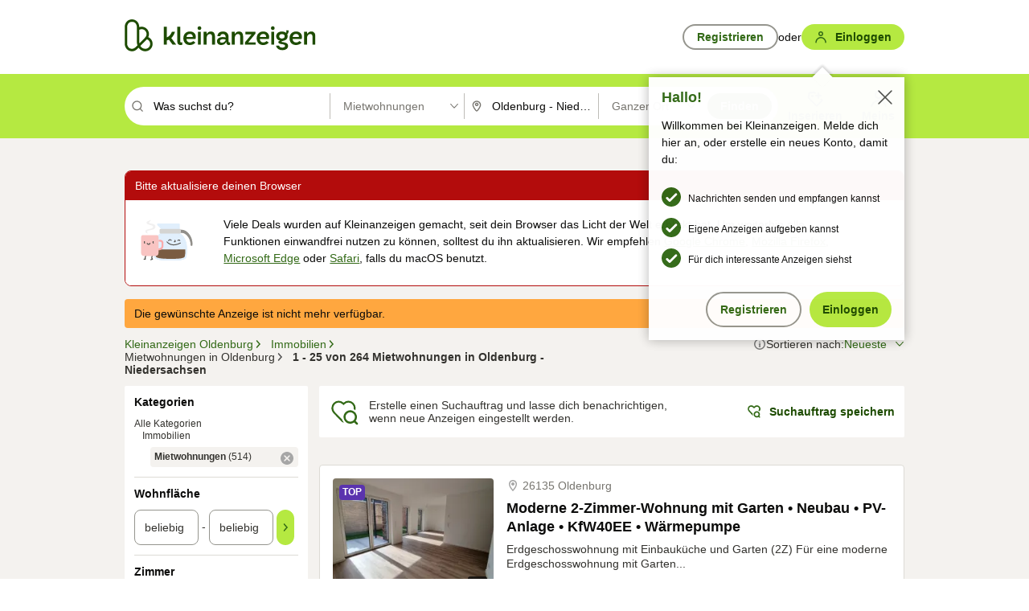

--- FILE ---
content_type: application/javascript
request_url: https://www.kleinanzeigen.de/1kbe89jiaAiQRlpPlQ/zYaDzVDct0XwmG/Fl0XSl4/WwY-F/V0kRi4B
body_size: 175763
content:
(function(){if(typeof Array.prototype.entries!=='function'){Object.defineProperty(Array.prototype,'entries',{value:function(){var index=0;const array=this;return {next:function(){if(index<array.length){return {value:[index,array[index++]],done:false};}else{return {done:true};}},[Symbol.iterator]:function(){return this;}};},writable:true,configurable:true});}}());(function(){jz();bIh();CIh();var ZU=function Cc(XQ,Ds){var U8=Cc;for(XQ;XQ!=pz;XQ){switch(XQ){case ZH:{XQ-=Vz;while(W4(cc,dU)){if(cq(qI[cA[m5]],pB[cA[Fc]])&&cR(qI,YR[cA[dU]])){if(r8(YR,zc)){t5+=JZ(vz,[Rq]);}return t5;}if(Xq(qI[cA[m5]],pB[cA[Fc]])){var vY=BQ[YR[qI[dU]][dU]];var nY=Cc.apply(null,[mp,[TU,cc,qI[Fc],vY,hR(Rq,hY[sq(hY.length,Fc)])]]);t5+=nY;qI=qI[dU];cc-=EA(S2,[nY]);}else if(Xq(YR[qI][cA[m5]],pB[cA[Fc]])){var vY=BQ[YR[qI][dU]];var nY=Cc(mp,[Q8,cc,dU,vY,hR(Rq,hY[sq(hY.length,Fc)])]);t5+=nY;cc-=EA(S2,[nY]);}else{t5+=JZ(vz,[Rq]);Rq+=YR[qI];--cc;};++qI;}}break;case sD:{XQ+=NV;return t5;}break;case zN:{var IU=hR([],[]);Y7=sq(HU,hY[sq(hY.length,Fc)]);XQ=wN;}break;case FN:{while(J5(FT,VA[cA[dU]])){jE()[VA[FT]]=C8(sq(FT,m5))?function(){zc=[];Cc.call(this,kj,[VA]);return '';}:function(){var WA=VA[FT];var HE=jE()[WA];return function(E8,R4,tE,Ic,Uc){if(Xq(arguments.length,dU)){return HE;}var Nq=Cc(mp,[M8,R4,tE,YU,Uc]);jE()[WA]=function(){return Nq;};return Nq;};}();++FT;}XQ+=QN;}break;case Hh:{while(cR(PL,dU)){var TI=QI(sq(hR(PL,Fs),hY[sq(hY.length,Fc)]),zT.length);var Wc=v8(MZ,PL);var KQ=v8(zT,TI);sI+=JZ(vz,[Pq(Ys(mY(Wc),KQ),Ys(mY(KQ),Wc))]);PL--;}XQ=Jb;}break;case Jb:{return JZ(BV,[sI]);}break;case lb:{hY.pop();XQ=pz;}break;case QN:{return hY.pop(),pE=xY,pE;}break;case wh:{XQ-=Ur;while(W4(EL,dU)){if(cq(cU[Ms[m5]],pB[Ms[Fc]])&&cR(cU,LA[Ms[dU]])){if(r8(LA,MR)){ZA+=JZ(vz,[C5]);}return ZA;}if(Xq(cU[Ms[m5]],pB[Ms[Fc]])){var F5=OR[LA[cU[dU]][dU]];var Zc=Cc.apply(null,[IB,[EL,F5,hR(C5,hY[sq(hY.length,Fc)]),XT,cU[Fc]]]);ZA+=Zc;cU=cU[dU];EL-=EA(Hh,[Zc]);}else if(Xq(LA[cU][Ms[m5]],pB[Ms[Fc]])){var F5=OR[LA[cU][dU]];var Zc=Cc(IB,[EL,F5,hR(C5,hY[sq(hY.length,Fc)]),Kc,dU]);ZA+=Zc;EL-=EA(Hh,[Zc]);}else{ZA+=JZ(vz,[C5]);C5+=LA[cU];--EL;};++cU;}}break;case A2:{XQ=pz;return ZA;}break;case Dh:{XQ+=tD;while(J5(ER,kT[KH[dU]])){jI()[kT[ER]]=C8(sq(ER,Kc))?function(){xI=[];Cc.call(this,MN,[kT]);return '';}:function(){var B3=kT[ER];var kL=jI()[B3];return function(AQ,pU,JA,gU,KL){if(Xq(arguments.length,dU)){return kL;}var A8=Gq.call(null,Cr,[vQ,ws,JA,gU,KL]);jI()[B3]=function(){return A8;};return A8;};}();++ER;}}break;case kj:{XQ=FN;var VA=Ds[S2];var FT=dU;}break;case IB:{var EL=Ds[S2];var LA=Ds[cz];var XU=Ds[Ax];var Tq=Ds[hS];XQ=wh;var cU=Ds[pj];if(Xq(typeof LA,Ms[Z7])){LA=MR;}var ZA=hR([],[]);C5=sq(XU,hY[sq(hY.length,Fc)]);}break;case gN:{return IU;}break;case wS:{XQ=pz;return [WL,Z7,vZ(Y4),vZ(JQ),Y4,vZ(WL),ds,vZ(m5),vZ(tR),dU,vZ(Kc),vZ(U3),vZ(YU),vZ(PY),vZ(PY),m5,vZ(U4),vZ(Z7),vZ(jc),DL,vZ(Fc),f4,vZ(JT),dU,LY,vZ(U3),vZ(Sq),hQ,vZ(jc),hA,vZ(hA),ds,vZ(ds),Y4,vZ(JQ),vZ(ws),RQ,pA,vZ(m5),Fc,vZ(bI),r5,[Fc],vZ(Sc),vF,vZ(vF),kW,m5,vZ(jc),hA,vZ(hA),ds,vZ(ds),Y4,vZ(JQ),vZ(ws),qK,vZ(vm),ds,jc,vZ(U4),vZ(Qm),dU,Fc,D6,Fc,pC,vZ(vm),Pn,[dU],vZ(Sc),bI,vZ(DX),Wf,vZ(nn),r5,vZ(jc),[Fc],vZ(Sc),bI,vZ(Qm),vZ(JO),xt,Pn,[dU],vZ(DX),JO,dU,Qm,[M8],WL,vZ(jc),vZ(t3),mF,[Qm],vZ(t3),dU,vZ(hA),D1,PY,vZ(Kc),vZ(ds),Y4,vZ(Z7),vZ(Wf),JO,dU,Qm,[M8],WL,vZ(jc),vZ(t3),mF,[Qm],vZ(Ml),bm,ds,vZ(Pn),[JQ],vZ(mF),WW,Pn,[dU],[vQ],vZ(jc),[Fc],vZ(Sc),bI,[M8],WL,vZ(jc),vZ(t3),bI,jc,vZ(kX),tw,Pn,[dU],[vQ],vZ(jc),[Fc],vZ(Sc),bI,vZ(Sc),dU,vZ(hA),xt,Pn,[dU],vZ(DX),JO,dU,Qm,[M8],WL,vZ(jc),vZ(t3),mF,[Qm],vZ(t3),dU,Sc,vZ(t3),q6,[WW],vZ(q6),dU,dU,M8,[Qm],vZ(t3),dU,Sc,vZ(Fn),JC,dU,M8,[Qm],vZ(Ml),[f4],vZ(XT),vZ(l1),D1,PY,vZ(Kc),vZ(ds),Y4,vZ(Z7),vZ(Wf),tR,JT,[M8],WL,vZ(jc),vZ(t3),bI,jc,vZ(D1),HC,vZ(DX),Wf,vZ(nn),bI,vZ(nX),Pn,[dU],vZ(Sc),r5,vZ(Wf),Fc,r5,vZ(Cd),Fn,vZ(m5),vZ(TU),vZ(ws),Fn,Fc,vZ(m5),vZ(jc),vZ(PY),JQ,vZ(r5),dK,Qm,vZ(q6),lX,Pn,[dU],vZ(t3),Fc,r5,vZ(jc),[Fc],vZ(Sc),ws,tR,vZ(tl),bm,[Kc],ws,vZ(cn),Ml,m5,vZ(D1),tl,vZ(Rm),Yn,f4,pA,vZ(U3),vZ(m5),JQ,vZ(t3),[f4],vZ(wK),kX,vZ(Xm),Rm,vZ(wg),JT,vZ(YU),Yn,vZ(An),cn,vZ(jc),vZ(KW),hQ,vZ(Z7),Fc,vZ(ds),Y4,m5,U3,vZ(RQ),pC,vZ(tw),Yn,f4,pA,vZ(U3),vZ(m5),JQ,vZ(t3),DL,Fc,Fc,Z7,U3,vZ(jc),vZ(vm),hQ,vZ(Z7),Fc,vZ(ds),Y4,m5,U3,Z7,dU,vZ(M8),Pn,[dU],vZ(t3),DX,[HC],vZ(Bt),r5,vZ(YU),vZ(dK),nX,vZ(vm),vZ(T1),cn,vZ(Qm),HC,vZ(vm),ds,jc,vZ(U4),tR,vZ(D1),q6,vZ(An),vZ(JO),xt,Pn,[dU],vZ(DX),JO,dU,Qm,[M8],WL,vZ(jc),vZ(t3),mF,[Qm],vZ(FK),D6,[Qm],vZ(Xm),vF,m5,vZ(D1),nn,vZ(nW),An,vZ(mF),bm,ds,vZ(Pn),[JQ],WL,dU,[qt],lX,ds,vZ(Pn),[JQ],vZ(kW),WL,Qm,vZ(XT),An,vZ(mF),mF,Yn,PY,vZ(ds),vZ(ds),vZ(TW),mf,vZ(Pn),[JQ],WL,dU,[qt],rW,Yn,PY,vZ(ds),vZ(ds),vZ(TW),mf,vZ(Pn),[JQ],vZ(kW),WL,wg,vZ(Zf),An,vZ(mF),t3,vZ(U3),vZ(JC),[AK],vZ(f4),Y4,PY,vm,dU,[qt],LY,vZ(U3),vZ(JC),[AK],vZ(f4),Y4,PY,vZ(ws),dK,mf,Pn,[dU],vZ(Sc),t3,vZ(Ml),DX,[HC],vZ(Bt),r5,vZ(jc),[Fc],vZ(Sc),Zf,f4,pA,vZ(U3),vZ(m5),JQ,vZ(t3),DL,Fc,Fc,Z7,U3,vZ(jc),vZ(vm),hQ,vZ(Z7),Fc,vZ(ds),Y4,m5,U3,vZ(D1),DX,vZ(HC),t3,vZ(t3),[kW],mf,vZ(wK),wK,jc,YU,vZ(pA),vZ(pA),Y4,vZ(JQ),Fc,WL,vZ(YU),[Zt],vZ(hA),Qm,Kc,vZ(Fc),vZ(pA),Z7,vZ(m5),TU,vZ(Z7),vZ(JQ),Fc,WL,vZ(YU),[Zt],vZ(hA),Tt,vZ(U3),vZ(jc),ds,vZ(f4),Fc,WL,vZ(YU),[Zt],[kg],HC,vZ(dK),nX,vZ(vm),T1,vZ(jc),vZ(m5),YU,m5,vZ(vm),vZ(Ml),Fn,m5,vZ(D1),vZ(WL),dU,YU,bI,[DX],vZ(vm),vZ(lX),lX,Pn,[dU],vZ(t3),DX,[HC],vZ(Bt),r5,vZ(jc),[Fc],vZ(Sc),bI,vZ(dK),nX,vZ(vm),vZ(T1),cn,tR,dU,vZ(nX),Pn,[dU],vZ(Sc),Fn,vZ(Tt),DX,[HC],vZ(wK),tl,vZ(ws),[ds],rl,vZ(Xm),q6,vZ(DX),dU,DX,vZ(xt),[f4],vZ(ws),nn,U3,U3,Fc,vZ(f4),Y4,vZ(ds),m5,WL,vZ(jc),vZ(t3),qK,vZ(Qm),mF,vZ(nW),Bt,vZ(Wf),q6,vZ(An),Yn,f4,pA,vZ(U3),vZ(m5),JQ,vZ(t3),q6,Pn,vZ(Y4),vZ(hA),f4,vZ(Pn),vZ(pC),zC,vZ(vF),[f4],vZ(Bt),Z7,nn,vZ(nW),[Zk],Wf,vZ(tl),t3,TU,dU,vZ(rW),m5,vZ(LY),Yn,Qm,[Fc],vZ(Sc),nn,vZ(vF),wK,vZ(q6),vZ(WL),pC,WL,U3,pA,vZ(YU),vZ(hA),vZ(PY),vZ(kX),WL,[kW],Yn,vZ(An),DX,vZ(HC),wK,vZ(wK),nn,vZ(DX),bI,vZ(bI),Z7,q6,JC,vZ(nX),Pn,[dU],vZ(Sc),HC,vZ(wg),DX,[HC],vZ(Bt),r5,vZ(YU),vZ(m5),YU,m5,vZ(jc),[Fc],Y4,vZ(YU),[M8],vZ(mf),vZ(tR),DX,Fc,Z7,vZ(U3),vZ(Kc),ds,vZ(Wf),WL,q6,JQ,vZ(ds),vZ(FK),JT,vZ(t3),[FK],Wf,vZ(t3),wK,vZ(Bt),bI,dU,[DX],vZ(jc),[Fc],Y4,vZ(YU),[M8],vZ(mf),vZ(tR),r5,vZ(Kc),WL,vZ(Z7),pA,vZ(VK),WL,q6,JQ,vZ(ds),vZ(FK),JT,jc,dU,dU,vZ(tR),vZ(Qm),nn,vZ(U3),vZ(JQ),Pn,vZ(mF),DL,vZ(nW),bm,[Kc],kW,vZ(mF),Ml,m5,vZ(tl),mf,Pn,[dU],vZ(Sc),qK,vZ(Sc),Fc,r5,m5,vZ(nX),Pn,[dU],vZ(Sc),Cd,vZ(D1),Fc,r5,m5,vZ(nX),Pn,[dU],vZ(Sc),xt,vZ(Bt),Fc,r5,m5,vZ(YU),[Kc],zC,vZ(If),Ml,m5,vZ(tl),mf,vZ(Ml),MX,vZ(bm),nn,vZ(nn),vZ(hA),Ml,Pn,[dU],vZ(t3),Fc,r5,vZ(jc),[Fc],vZ(Sc),bI,vZ(Kc),Fc,WL,WL,vZ(bI),dU,Yn,bm,[Kc],RQ,vZ(Ig),Yn,f4,pA,vZ(U3),vZ(m5),JQ,vZ(t3),wK,vZ(m5),Pn,vZ(An),hQ,vZ(Z7),U3,vZ(U3),U3,[M8],vZ(M8),nX,vZ(JT),Tt,vZ(JT),Ig,vZ(zC),dU,zC,vZ(ws),ws,vZ(ws),XT,vZ(XT),mF,m5,vZ(LY),dU,dU,Yn,Bt,vZ(D1),dU,D1,vZ(qK),JC,dU,Rm,vZ(HC),dU,nn,vZ(vF),[FK],rl,vZ(Tt),nn,vZ(DX),vZ(Z7),dU,m5,MX,vZ(If),JT,vZ(Sc),Yn,bm,[Kc],tl,vZ(vQ),WW,vZ(DL),[f4],vZ(cn),wK,vZ(HC),[f4],vZ(cn),Yn,f4,pA,vZ(U3),vZ(m5),JQ,vZ(t3),q6,Pn,vZ(Y4),vZ(hA),f4,vZ(Pn),vZ(pC),MX,vZ(Ml),Yn,mf,Pn,[dU],vZ(Sc),vQ,vZ(l1),DX,vZ(Tt),r5,vZ(T1),vZ(wK),DX,vZ(jc),f4,vZ(hA),vZ(r5),WL,vZ(WL),r5,vZ(Kc),WL,vZ(Z7),pA,vZ(VK),WL,vZ(WL),kW,[Fc],vZ(DX),bm,vZ(Zf),nW,jc,Z7,vZ(FK),JC,m5,U3,vZ(wg),dU,Ml,Pn,[dU],vZ(t3),Wf,vZ(nn),r5,vZ(vm),vZ(Ml),DX,vZ(HC),t3,vZ(t3),vZ(hA),Ml,Pn,[dU],[vQ],vZ(jc),[Fc],vZ(Sc),bI,vZ(Kc),Fc,WL,vZ(ws),Rm,WL,U3,pA,vZ(YU),vZ(hA),vZ(PY),vZ(pC),Wf,vZ(t3),HC,vZ(Tt),[Cd],[Cd],bI,vZ(nX),Pn,[dU],vZ(Sc),kG,vZ(kW),Wf,vZ(t3),wK,vZ(Bt),r5,vZ(vm),Pn,[dU],vZ(Sc),Sc,vZ(t3),vF,[K1],vZ(nn),Qm,vZ(JT),[ds],DX,vZ(Zf),mf,vZ(wg),Wf,vZ(nX),TU,vZ(Kc),vZ(Rm),t3,vZ(t3),q6,vZ(nW),Yn,[Rm],vZ(PY),r5,vZ(Kc),WL,vZ(Z7),pA,vZ(VK),vZ(Fc),JC,dU,Zf,vZ(Ml),t3,[M8],vZ(Bt),[ds],t3,vZ(lX),Zf,vZ(Ml),[l6],vZ(bm),zC,vZ(DL),lX,vZ(nW),HC,vZ(vm),ds,jc,vZ(U4),vZ(If),Qm,[Fc],vZ(Sc),Fn,vZ(RQ),dU,vZ(hA),RQ,vZ(Y4),pA,vZ(U3),vZ(m5),JQ,vZ(r5),JO,dU,Qm,vZ(DX),Tt,vZ(Wf),vZ(Z7),dU,nn,vZ(vF),[FK],Tt,vZ(zC),vZ(WL),pC,dU,m5,M8,vZ(M8),pA,ds,vZ(r5),YU,M8,XT,vZ(Qm),[kG],vZ(pC),Tt,vZ(ws),Rm,dU,m5,M8,vZ(M8),pA,ds,vZ(Tt),U3,t3,vZ(Kc),vZ(Z7),jc,vZ(t3),dU,Ml,Pn,[dU],[vQ],vZ(Y4),vZ(t3),vZ(PY),DX,vZ(jc),f4,vZ(hA),vZ(r5),WL,HC,vZ(HC),nn,vZ(nn),Qm,vZ(JT),bI,vZ(bI),Z7,vZ(hA),Ml,Pn,[dU],[vQ],vZ(Y4),vZ(t3),vZ(PY),r5,vZ(Kc),WL,vZ(Z7),pA,vZ(VK),WL,HC,vZ(HC),nn,vZ(nn),Qm,vZ(JT),[Cd],JQ,mf,vZ(Qm),[kG],vZ(pC),Tt,vZ(Wf),U3,t3,vZ(Kc),vZ(Z7),jc,vZ(t3),dU,Ml,Pn,[dU],[vQ],vZ(vm),vZ(nW),HC,vZ(vm),ds,jc,vZ(U4),vZ(cn),Qm,vZ(HC),nn,vZ(RQ),Ml,vZ(pC),bI,vZ(bI),Z7,vZ(hA),Ml,Pn,[dU],[vQ],vZ(jc),[Fc],vZ(Sc),Sc,vZ(t3),vZ(PY),r5,vZ(Kc),WL,vZ(Z7),pA,vZ(VK),WL,HC,vZ(HC),nn,vZ(nn),Qm,vZ(JT),[Cd],bI,vZ(TW),vZ(bm),xt,vZ(Ml),[l6],vZ(Ml),bI,vZ(YU),[Kc],vF,vZ(XT),Jn,vZ(vF),DX,vZ(Kc),Fc,WL,vZ(zC),vZ(WL),pC,WL,U3,pA,vZ(YU),vZ(hA),vZ(PY),vZ(kX),WL,[kW],tw,Pn,[dU],vZ(t3),DX,vZ(HC),t3,vZ(nn),r5,vZ(vm),Pn,[dU],vZ(Sc),rl,vZ(zC),Fc,r5,vZ(jc),[Fc],vZ(Sc),Sc,vZ(jc),Yn,vZ(Zk),ws,vZ(pC),dU,Ml,Pn,[dU],vZ(t3),pC,vZ(wK),kX,vZ(t3),r5,vZ(Y4),vZ(t3),DX,[HC],vZ(wK),kX,vZ(t3),[Cd],bI,vZ(ds),[Fc],vZ(Sc),vF,vZ(An),An,vZ(hQ),hQ,vZ(mF),t3,vZ(Kc),vZ(Z7),jc,vZ(t3),zC,vZ(kX),kX,vZ(t3),JQ,q6,vZ(zC),Fc,bI,dU,vZ(bI),bI,vZ(nX),Pn,[dU],vZ(Sc),tw,vZ(An),DX,[HC],vZ(Bt),[ds],Sc,vZ(Rm),vZ(JO),[Q8],vZ(JQ),rW,vZ(f4),JQ,m5,vZ(r5),dK,Qm,[Fc],vZ(Sc),t3,Pn,[dU],vZ(t3),[Bm],[LY],vZ(PY),kX,f4,vZ(f4),vZ(m5),Yn,vZ(Fc),vZ(ds),U3,vZ(YU),vZ(ws),[XT],Rm,vZ(ws),[JT],Sc,vZ(jc),Yn,vZ(Zk),vQ,[Wf],vQ,KW,jc,vZ(jc),[JQ],vZ(r5),nn,WL,vZ(Fn),vF,ds,PY,vZ(Y4),vZ(hA),Z7,vm,vZ(Cd),r5,Z7,vZ(YU),dU,vZ(U3),U3,vZ(YU),vZ(ws),YU,Yn,[Rm],vZ(PY),vF,Kc,vZ(m5),Z7,vZ(hA),vZ(YU),Pn,vZ(Pn),vZ(Fc),vZ(tl),[XT],Rm,vZ(ws),r5,[LY],vZ(PY),r5,vZ(Kc),WL,vZ(Z7),pA,vZ(VK),[XT],Xm,vZ(t3),[JT],nn,vZ(Jn),Qm,[Fc],Y4,vZ(U3),vZ(vm),ds,jc,vZ(U4),vZ(mf),Bt,vZ(YU),[Xm],vZ(hA),nW,ds,vZ(Fc),vZ(jc),[Zt],RQ,dU,vZ(nX),jc,Z7,vZ(Wf),pC,vZ(Qm),[D6],vZ(WW),Xm,vZ(kX),wK,vZ(Qm),[l6],vZ(If),tw,vZ(Jn),dU,vZ(Yn),[ds],vF,vZ(An),cn,vZ(Qm),DL,Fc,YU,vZ(YU),m5,vZ(PY),f4,vZ(Pn),vZ(If),[Rm],wK,vZ(nW),[ds],VK,vZ(nW),hQ,vZ(Qm),wK,vZ(q6),wK,vZ(Bt),Yn,[Rm],RQ,vZ(DX),r5,[LY],RQ,vZ(nW),dU,dU,mF,vZ(zC),JT,Kc,vZ(Fc),PY,vZ(ds),U3,YU,vZ(U4),vZ(If),Qm,[Fc],vZ(Sc),VK,pA,dU,vZ(D6),vZ(Z7),vZ(Ml),vZ(PY),DX,vZ(jc),f4,vZ(hA),vZ(r5),[XT],cn,vZ(Qm),[D6],vZ(bm),Bt,vZ(Qm),ws,vZ(TU),jc,PY,vZ(Qm),cn,vZ(Qm),Rm,[jC],cn,vZ(Qm),[l6],vZ(tw),If,YU,YU,vZ(TU),vZ(ws),nn,vZ(Z7),vZ(Ml),vZ(PY),r5,vZ(Kc),WL,vZ(Z7),pA,vZ(VK),[XT],cn,vZ(Qm),[D6],vZ(bm),r5,[LY],vZ(PY),[Q8],vZ(JQ),rW,vZ(f4),JQ,m5,vZ(r5),[XT],Rm,vZ(ws),[JT],Sc,vZ(Rm),vZ(JO),vF,Kc,vZ(m5),Z7,vZ(hA),vZ(YU),Pn,vZ(Pn),vZ(Fc),vZ(tl),WL,wK,vZ(Qm),[l6],vZ(tw),If,vZ(Qm),DL,U3,WL,vZ(Z7),vZ(Pn),f4,vZ(JQ),U3,vZ(l6),mF,vZ(vm),m5,ds,hA,[hA],vZ(t3),pC,vZ(Qm),[l6],vZ(Ml),bI,[xl],vZ(kX),kW,[Fc],vZ(DX),[XT],cn,vZ(Qm),[D6],vZ(Ml),dU,MX,vZ(Qm),mF,Fc,U4,Z7,vZ(U3),hA,vZ(DX),vZ(PY),kW,[Fc],vZ(DX),WL,wK,vZ(Qm),[l6],vZ(Ml),Yn,mF,vZ(Rm),vZ(JO),kX,f4,vZ(f4),vZ(m5),Yn,vZ(Fc),vZ(ds),U3,vZ(YU),vZ(ws),dK,bm,[Kc],kX,vZ(XT),mf,vZ(wg),DX,[HC],vZ(Bt),Yn,[Rm],vZ(PY),DX,Fc,Z7,vZ(U3),vZ(Kc),ds,vZ(Wf),[XT],XT,vZ(q6),t3,[M8],vZ(Bt),r5,[LY],t3,vZ(Rm),cn,vZ(Qm),[nW],vZ(XT),vZ(l1),vF,Kc,vZ(m5),Z7,vZ(hA),vZ(YU),Pn,vZ(Pn),vZ(Fc),vZ(tl),tR,vZ(tR),[Q8],vZ(ds),U4,vZ(hA),YU,vZ(pA),vZ(tl),WL,Qm,vZ(q6),[l6],vZ(If),dU,dU,mF,vZ(zC),JT,Kc,vZ(Fc),PY,vZ(ds),U3,YU,vZ(U4),vZ(If),Qm,[Fc],Y4,vZ(U3),vZ(vm),ds,jc,vZ(U4),vZ(mf),lX,vZ(q6),[l6],vZ(bm),nW,ds,vZ(Fc),vZ(jc),vZ(mf),mf,vZ(Qm),[nW],tR,dU,vZ(WG),r5,vZ(Kc),WL,vZ(Z7),pA,vZ(VK),[XT],XT,vZ(q6),t3,[M8],vZ(MX),dU,m5,t3,vZ(Rm),vZ(JO),vF,Kc,vZ(m5),Z7,vZ(hA),vZ(YU),Pn,vZ(Pn),vZ(Fc),vZ(tl),WL,wK,vZ(Qm),[D6],vZ(WW),[zC],wK,vZ(Qm),[l6],vZ(If),XT,vZ(q6),[l6],vZ(Ml),bI,dU,dU,vZ(nX),Pn,[dU],vZ(Sc),MX,vZ(Qm),DX,vZ(HC),t3,vZ(nn),[ds],ws,vZ(cn),q6,vZ(xt),[D6],vZ(nW),tl,vZ(Rm),Qm,vZ(t3),bm,ds,vZ(Pn),[JQ],vZ(nX),WL,vZ(pA),vZ(hQ),[Rm],Sc,vZ(YU),[Xm],Y4,dU,dU,Rm,vZ(ws),nn,[Fc],vZ(Sc),r5,vZ(xt),DL,Fc,YU,vZ(YU),m5,vZ(PY),f4,vZ(Pn),[bI],vZ(wg),vZ(WL),r5,vZ(Kc),WL,vZ(Z7),pA,vZ(VK),[XT],cn,vZ(MX),dU,Sc,vZ(t3),bm,ds,vZ(Pn),[JQ],vZ(xt),xt,[Fc],vZ(HC),dU,m5,Wf,vZ(xt),[D6],vZ(WW),vZ(JO),kW,[Fc],vZ(DX),WL,t3,vZ(xt),[l6],vZ(If),wK,vZ(YU),[Xm],vZ(hA),mF,vZ(Qm),DX,vZ(HC),t3,vZ(nn),Z7,vZ(WL),r5,vZ(Kc),WL,vZ(Z7),pA,vZ(VK),[XT],q6,vZ(xt),[D6],vZ(bm),Fn,dU,vZ(jm),kW,[Fc],vZ(DX),vZ(Fc),JC,dU,cn,vZ(MX),dU,m5,Wf,vZ(xt),[D6],vZ(WW),[zC],t3,vZ(xt),[l6],vZ(If),[Zk],LY,vQ,vZ(jc),vZ(ds),vZ(T1),[Wf],Xm,D6,vZ(Z7),vZ(ws),nn,ds,vZ(Pn),[JQ],vZ(r5),xt,ds,vZ(WL),TU,[Xn],kW,m5,vZ(Z7),YU,vZ(Y4),vZ(U3),Fc,vZ(ws),vF,vZ(vF),YU,vZ(U3),jc,JT,vZ(JT),vZ(jc),U3,vZ(YU),RQ,[dK],vZ(tl),YU,dU,Z7,xt,vZ(q6),bm,[Kc],rl,vZ(Xm),mf,vZ(wg),t3,vZ(tl),HC,vZ(t3),bm,ds,vZ(Pn),[JQ],vZ(t3),t3,vZ(xt),[l6],vZ(Ml),Yn,[Rm],vZ(PY),r5,vZ(Kc),WL,vZ(Z7),pA,vZ(VK),[XT],Xm,vZ(vF),t3,[M8],vZ(Bt),nn,[Fc],vZ(Sc),r5,vZ(xt),[D6],vZ(WW),[zC],t3,vZ(xt),[l6],vZ(If),Xm,vZ(vF),[l6],vZ(bm),t3,vZ(xt),DL,Fc,YU,vZ(YU),m5,vZ(PY),f4,vZ(Pn),[bI],vZ(wg),xt,vZ(q6),bm,[Kc],nn,vZ(tw),Xm,vZ(vF),[l6],vZ(tw),Qm,[Fc],vZ(Sc),nn,vZ(If),If,vZ(bm),[nW],vZ(XT),vZ(nX),Wf,vZ(nX),dK,vZ(t3),xt,vZ(Y4),TU,m5,vZ(jc),pA,vZ(XT),f4,Kc,vZ(pA),vZ(pA),vZ(T1),tw,vZ(bm),HC,vZ(vm),ds,jc,vZ(U4),vZ(wK),t3,vZ(xt),[cn],vZ(Qm),Qm,vZ(t3),[cn],vZ(cn),l6,vZ(Kc),vZ(Qm),vZ(WL),kW,[Fc],vZ(DX),vZ(Fc),JC,dU,q6,vZ(xt),[D6],vZ(Ml),dU,m5,Wf,vZ(xt),[D6],vZ(WW),vZ(JO),DX,vZ(jc),f4,vZ(hA),vZ(r5),WL,t3,vZ(xt),[l6],vZ(If),wK,vZ(YU),[Xm],vZ(YU),Z7,t3,vZ(xt),DL,Fc,YU,vZ(YU),m5,vZ(PY),f4,vZ(Pn),[bI],vZ(wg),xt,vZ(zC),JQ,Zf,vZ(Zf),vZ(Yn),Wf,vZ(xt),[D6],vZ(WW),[zC],t3,vZ(xt),[l6],vZ(If),[Zk],LY,vQ,vZ(jc),vZ(ds),vZ(T1),[Wf],zC,ds,vZ(Pn),[JQ],vZ(r5),r5,vZ(Y4),TU,m5,vZ(jc),pA,vZ(bI),nn,WL,[Xn],vF,Y4,vZ(Sc),rl,vZ(Y4),pA,vZ(U3),vZ(m5),JQ,vZ(r5),YU,Z7,t3,vZ(xt),DL,Fc,YU,vZ(YU),m5,vZ(PY),f4,vZ(Pn),[bI],vZ(wg),xt,vZ(zC),bI,vZ(nX),Pn,[dU],vZ(Sc),Zf,vZ(WW),DX,vZ(Tt),[ds],r5,vZ(q6),Ml,vZ(YU),vZ(m5),YU,[bm],vZ(lX),JT,vZ(dK),vZ(mf),FK,T1,vZ(tl),vZ(WL),vZ(JQ),nn,U3,vZ(Sc),bI,vZ(Sc),dU,m5,Wf,vZ(xt),q6,vZ(m5),f4,vZ(JQ),U3,vZ(JC),l6,vZ(Kc),[Rl],vZ(If),tw,vZ(LY),Z7,PY,vZ(Yn),nn,U3,vZ(Sc),bI,vZ(Sc),dU,m5,Wf,vZ(xt),nW,[nX],[Rl],vZ(lX),mf,vZ(Rm),t3,vZ(xt),mF,U3,TU,vZ(Pn),Y4,vZ(XT),l6,vZ(Kc),[Rl],vZ(cn),If,vZ(LY),Z7,HC,[PY],vZ(ws),tl,U3,vZ(m5),vZ(ds),vZ(wg),Wf,vZ(nn),bI,vZ(nX),Pn,[dU],vZ(Sc),mF,vZ(mf),DX,vZ(Tt),[ds],r5,vZ(q6),Qm,vZ(t3),q6,Kc,vZ(m5),Z7,vZ(hA),vZ(YU),Pn,[hA],TU,dU,vZ(Fc),m5,vZ(tl),Qm,vZ(xt),t3,[M8],vZ(cn),vZ(JO),DX,Fc,Z7,vZ(U3),vZ(Kc),ds,vZ(Wf),WL,nW,Fc,YU,vZ(YU),Pn,vZ(Pn),vZ(ws),r5,vZ(xt),[l6],vZ(bm),HC,vZ(t3),q6,Kc,vZ(m5),Z7,vZ(hA),vZ(YU),Pn,[hA],vZ(Rm),q6,ds,vZ(nX),Pn,[dU],vZ(Sc),Wf,vZ(tl),DX,vZ(Tt),r5,vZ(YU),[PY],vZ(DL),KW,T1,vZ(YU),vZ(m5),YU,[bm],vZ(lX),vZ(tR),kW,vZ(Z7),dU,U3,vZ(r5),WG,vZ(T1),vZ(Rm),HC,vZ(t3),nW,jc,Z7,vZ(FK),JC,m5,U3,vZ(wg),WW,vZ(l6),HC,vZ(Kc),Fc,WL,vZ(Wf),Z7,[Ig],xt,vZ(Y4),TU,vZ(TU),Pn,vZ(DX),vZ(YU),Pn,vZ(YU),bI,vZ(nX),Pn,[dU],vZ(Sc),Jn,vZ(XT),DX,vZ(Tt),r5,[LY],DX,vZ(Tt),[ds],r5,vZ(q6),Qm,vZ(dK),TW,vZ(tR),vZ(hQ),[Rm],Wf,vZ(nn),nn,[Fc],vZ(Sc),r5,vZ(xt),[FK],DX,vZ(Tt),Yn,[Rm],vZ(PY),xt,Pn,[dU],vZ(DX),JO,dU,Qm,[M8],WL,vZ(jc),vZ(t3),bI,vZ(t3),[cn],vZ(Tt),nn,[Fc],vZ(Sc),bI,vZ(wK),[Rm],vZ(YU),HC,WL,[sW],DX,vZ(t3),Ml,vZ(YU),jc,vZ(YU),Y4,vZ(Kc),vZ(MX),dU,[ds],ws,vZ(cn),vZ(U4),hA,vZ(U3),tl,vZ(Rm),lX,Pn,[dU],vZ(Sc),r5,vZ(Wf),Fc,r5,vZ(vm),jc,Z7,vZ(Wf),f4,vZ(U4),dU,JT,vZ(lX),nW,vZ(t3),Ml,vZ(YU),jc,vZ(YU),Y4,vZ(Kc),vZ(FK),vZ(Yn),wg,vZ(Z7),vZ(Ml),zC,vZ(vF),[FK],DX,vZ(HC),wK,vZ(Bt),dU,nn,[Fc],vZ(Sc),r5,vZ(xt),HC,vZ(vm),ds,jc,vZ(U4),vZ(cn),Qm,vZ(dK),WL,vZ(pA),vZ(Rm),t3,vZ(xt),[nW],vZ(cn),vZ(JC),U4,vZ(U3),t3,vZ(Qm),Qm,[Fc],vZ(Sc),r5,vZ(xt),HC,vZ(vm),ds,jc,vZ(U4),vZ(cn),wK,vZ(YU),[Xm],vZ(hA),t3,vZ(xt),[nW],vZ(cn),vZ(JC),Pn,vZ(hA),t3,ds,vZ(tl),Qm,[Fc],vZ(Sc),Sc,vZ(wg),[cn],vZ(Qm),Rm,Pn,dU,vZ(ds),[Fc],Y4,vZ(Y4),vZ(jc),f4,vZ(hA),vZ(JT),YU,Bt,dU,vZ(nX),Pn,[dU],vZ(Sc),rW,vZ(dK),Fc,r5,vZ(jc),[Fc],Y4,vZ(U3),vZ(vm),ds,jc,vZ(U4),vZ(mf),Bt,vZ(YU),[Xm],vZ(hA),nW,ds,vZ(Fc),vZ(jc),[Zt],RQ,dU,vZ(ds),[Fc],vZ(Sc),Cd,vZ(Tt),[f4],vZ(cn),WW,vZ(nW),pC,vZ(vF),JT,vZ(DL),vZ(WL),vF,[WW],vZ(kW),WL,[kW],If,vZ(nW),Qm,Kc,vZ(Fc),vZ(pA),Z7,vZ(m5),TU,vZ(Z7),vZ(JQ),Fc,WL,vZ(YU),[Zt],[kg],pC,vZ(vF),Bt,vZ(nW),vZ(WL),vF,[WW],vZ(kW),WL,[kW],MX,vZ(RQ),Qm,Kc,vZ(Fc),vZ(pA),Z7,vZ(m5),TU,vZ(Z7),vZ(JQ),Fc,WL,vZ(YU),[Zt],[kg],RQ,vZ(Tt),DL,U3,WL,vZ(Z7),vZ(hA),vZ(ds),tR,vZ(mf),f4,Kc,vZ(pA),vZ(cn),lX,vZ(Ml),Bt,vZ(nW),wg,vZ(wg),vZ(WL),vQ,KW,jc,vZ(jc),[JQ],vZ(tw),Zf,[dU],vZ(DX),YU,Z7,wK,vZ(Qm),bm,WL,vZ(tw),KW,jc,vZ(jc),[JQ],vZ(tw),Zf,[dU],vZ(Rm),lX,Pn,[dU],vZ(t3),DX,vZ(Tt),[ds],r5,vZ(q6),vZ(JO),xt,Pn,[dU],vZ(DX),JO,dU,Qm,[M8],WL,vZ(jc),vZ(t3),bI,vZ(Sc),dU,Sc,vZ(t3),q6,[WW],vZ(Qm),Qm,[Fc],vZ(RQ),dU,D1,vZ(DX),dU,m5,Wf,vZ(q6),dU,dU,Bt,Z7,dU,vZ(jm),vQ,KW,jc,vZ(jc),[JQ],vZ(tw),Zf,[dU],vZ(DX),[XT],vZ(vm),Wf,vZ(xt),DL,U3,WL,vZ(Z7),vZ(hA),vZ(ds),tR,vZ(mf),f4,Kc,vZ(pA),nX,dU,vZ(WL),vZ(xt),wg,vZ(Y4),Kc,vZ(pA),vZ(Bt),dU,bI,vZ(D1),wK,vZ(Qm),MX,vZ(Kc),JQ,vZ(YU),vZ(Jn),lX,Pn,[dU],[vQ],vZ(jc),[Fc],vZ(Sc),Zf,f4,pA,vZ(U3),vZ(m5),JQ,vZ(t3),ws,vZ(TU),Pn,vZ(An),hQ,vZ(Z7),U3,vZ(U3),U3,[M8],vZ(M8),nX,vZ(WW),U4,f4,pA,vZ(U3),vZ(m5),JQ,vZ(t3),ws,vZ(TU),Pn,vZ(An),hQ,vZ(Z7),U3,vZ(U3),U3,[M8],vZ(M8),nX,vZ(Ml),DX,vZ(HC),nW,vZ(bm),JQ,vZ(Yn),DX,vZ(t3),Rm,dU,JQ,m5,vZ(Z7),U3,vZ(U3),vZ(U4),dU,vZ(hQ),WW,vZ(nW),JT,vZ(Ml),DX,vZ(HC),wg,vZ(wg),vZ(WL),vQ,KW,jc,vZ(jc),[JQ],vZ(tw),Zf,[dU],vZ(DX),YU,dU,Z7,HC,vZ(t3),[f4],vZ(cn),Yn,f4,pA,vZ(U3),vZ(m5),JQ,vZ(t3),q6,Pn,vZ(Y4),vZ(hA),f4,vZ(Pn),vZ(pC),JT,vZ(wK),Z7,HC,jc,vZ(D1),wK,vZ(Qm),mF,M8,vZ(U3),vZ(JQ),Pn,vZ(mF),lX,Pn,[dU],[vQ],vZ(jc),[Fc],Y4,vZ(JC),dU,m5,M8,vZ(M8),pA,ds,vZ(JT),JT,jc,dU,vZ(D1),dK,vZ(l1),kW,vZ(Wf),[f4],vZ(Bt),Z7,JT,vZ(Ml),kW,vZ(Wf),[f4],vZ(wK),Qm,vZ(Qm),vZ(hA),Ml,Pn,[dU],vZ(t3),Fc,r5,vZ(jc),[Fc],vZ(Sc),bI,vZ(Kc),Fc,WL,WL,vZ(bI),dU,Z7,wK,vZ(Qm),f4,Xm,PY,vZ(ds),vZ(ds),vZ(TW),mf,vZ(Pn),[JQ],vZ(q6),bm,vZ(DX),wK,vZ(Qm),mF,Yn,PY,vZ(ds),vZ(ds),vZ(XT),lX,Pn,[dU],vZ(t3),DX,vZ(HC),t3,vZ(t3),tl,[JW],vZ(wg),r5,vZ(U3),vZ(YU),[Xm],Y4,dU,dU,tw,vZ(kX),dU,m5,vF,vZ(tw),f4,[H6],vZ(Bt),Yn,bm,[Kc],vF,vZ(An),[Zk],kG,vZ(kW),Tt,vZ(Tt),DX,vZ(HC),t3,vZ(t3),tl,vZ(tl),kX,vZ(t3),Z7,pC,vZ(wg),Yn,Qm,[Fc],vZ(Sc),ws,vZ(Qm),bm,WL,vZ(tw),KW,jc,vZ(jc),[JQ],vZ(tw),Zf,[dU],vZ(t3),Wf,vZ(nn),M8,hQ,vZ(WW),WW,vZ(mF),[cn],vZ(DX),Fc,U3,t3,vZ(Kc),vZ(Z7),jc,vZ(t3),dU,Ml,Pn,[dU],[vQ],vZ(jc),[Fc],vZ(Sc),bI,vZ(t3),[nW],vZ(XT),q6,vZ(t3),HC,vZ(vm),ds,jc,vZ(U4),vZ(mf),WW,vZ(mF),[cn],vZ(DX),Fc,[Cd],bI,vZ(D1),dK,vZ(l1),JT,vZ(wK),Z7,[U6],wg,vZ(wg),vZ(WL),vQ,KW,jc,vZ(jc),[JQ],vZ(kW),YU,Z7,[U6],nn,vZ(nn),vZ(hA),Ml,Pn,[dU],vZ(t3),Fc,r5,vZ(jc),[Fc],vZ(Sc),bI,vZ(Kc),Fc,WL,WL,vZ(bI),dU,Z7,[U6],vZ(WL),r5,vZ(U3),vZ(JC),[AK],vZ(ws),WL,vZ(hA),Ml,Pn,[dU],vZ(t3),Fc,r5,vZ(jc),[Fc],vZ(DX),wK,D6,vZ(Y4),pA,vZ(U3),vZ(m5),JQ,vZ(bI),WW,KW,jc,vZ(jc),[JQ],vZ(vm),vZ(bm),WG,vZ(bI),dU,Z7,wK,vZ(Qm),pC,vZ(PY),D6,vZ(PY),vZ(DL),lX,Pn,[dU],vZ(t3),DX,vZ(Tt),[ds],r5,vZ(q6),Yn,f4,pA,vZ(U3),vZ(m5),JQ,vZ(DX),DX,vZ(Tt),Z7,wK,vZ(cn),KW,m5,vZ(hQ),mf,jc,Z7,vZ(Wf),Sc,[Kc],Sc,vZ(Sc),nn,U3,vZ(Sc),r5,vZ(nn),Bt,vZ(Qm),tl,U3,vZ(m5),vZ(ds),vZ(wg),t3,vZ(ws),Yn,Qm,[Fc],vZ(Sc),ws,vZ(Qm),xt,vZ(Y4),JQ,vZ(JQ),Y4,Fc,vZ(TU),vZ(pC),Fc,Z7,JT,Pn,[dU],vZ(Sc),bI,vZ(DX),Fc,r5,vZ(vm),jc,Z7,vZ(Wf),f4,If,vZ(Qm),Ml,vZ(YU),jc,vZ(YU),Y4,vZ(Kc),vZ(FK),vZ(Yn),[ds],Sc,vZ(Rm),cn,vZ(Qm),tl,vZ(Fc),Fc,vZ(HC),Fc,Yn,[Rm],t3,vZ(Sc),nn,U3,vZ(Sc),r5,vZ(nn),nn,[Fc],vZ(Sc),bI,vZ(t3),HC,vZ(vm),ds,jc,vZ(U4),vZ(cn),Rm,vZ(tl),HC,vZ(t3),[nW],vZ(cn),vZ(JC),U4,vZ(U3),HC,jc,vZ(ds),[Fc],vZ(Sc),bI,vZ(t3),[nW],vZ(cn),vZ(JC),Pn,vZ(hA),HC,jc,dU,vZ(D1),wK,vZ(Qm),HC,vZ(vm),ds,jc,vZ(U4),TU,vZ(DL),JQ,vZ(hQ),Ml,vZ(Bt),[f4],vZ(cn),Ml,vZ(tR),[WW],vZ(nW),Ig,vZ(Ml),t3,vZ(Y4),TU,vZ(TU),Pn,vZ(JT),tw,Pn,[dU],[vQ],[LY],DX,vZ(Kc),Fc,WL,vZ(ws),tl,m5,vZ(Y4),JQ,vZ(wK),vZ(Y4),vZ(hA),[Ig],[cn],vZ(Qm),vZ(Y4),vZ(hA),[Ig],ws,vZ(TU),jc,PY,vZ(Qm),Qm,vZ(Kc),Fc,WL,vZ(ws),Rm,[jC],wK,vZ(YU),[Xm],vZ(hA),[Ig],[nW],vZ(cn),vZ(JC),U4,vZ(U3),[Ig],DL,Fc,YU,vZ(YU),m5,vZ(PY),f4,vZ(Pn),[bI],vZ(wg),[Ig],[D6],vZ(WW),vZ(JO),DX,vZ(jc),f4,vZ(hA),vZ(r5),WL,[Ig],[l6],vZ(If),wK,vZ(YU),[Xm],vZ(hA),HC,[PY],vZ(ws),nW,jc,Z7,vZ(FK),JC,m5,U3,vZ(wg),mf,vZ(If),Z7,vZ(ds),Fn,vZ(Tt),pC,jc,Z7,vZ(Wf),Sc,[Kc],r5,vZ(r5),nn,U3,vZ(Sc),bI,vZ(Kc),Fc,WL,vZ(Wf),vZ(YU),r5,vZ(r5),[XT],q6,vZ(xt),q6,U3,vZ(YU),JQ,vZ(Rm),mF,vZ(DX),pA,vZ(YU),vZ(Z7),dU,nn,vZ(vF),[FK],DX,vZ(Kc),Fc,WL,vZ(zC),t3,vZ(nn),vZ(Z7),dU,vZ(U3),HC,WL,[sW],Z7,zC,vZ(xt),ws,vZ(YU),vZ(Z7),vZ(PY),m5,vZ(pC),jc,vZ(pA),dU,vZ(Z7),dU,m5,DX,vZ(Kc),Fc,WL,vZ(tR),nX,vZ(vm),vZ(T1),wK,vZ(YU),[Xm],vZ(YU),bI,vZ(D1),zC,Fc,vZ(U3),Fc,vZ(DL),tw,Pn,[dU],vZ(t3),Fc,r5,vZ(YU),vZ(Kc),Fc,WL,vZ(ws),[nW],vZ(cn),vZ(JC),Pn,ds,bm,[Kc],bI,vZ(Qm),Qm,[PY],vZ(tR),vZ(mf),FK,vZ(Zf),q6,Kc,vZ(m5),Z7,vZ(hA),vZ(YU),Pn,[hA],vZ(mF),[Rm],vZ(PY),r5,vZ(Kc),WL,vZ(Z7),pA,vZ(VK),[XT],Qm,vZ(t3),t3,[M8],vZ(Bt),[JT],bI,vZ(t3),[l6],vZ(tw),Qm,[Fc],vZ(Sc),bI,vZ(Kc),Fc,WL,vZ(ws),xt,hA,vZ(vm),ds,JQ,vZ(D1),nW,U3,WL,vZ(Z7),vZ(Pn),f4,vZ(JQ),U3,vZ(l6),mF,vZ(vm),m5,ds,hA,[hA],vZ(LY),tw,Pn,[dU],[vQ],[LY],DX,vZ(Kc),Fc,WL,vZ(ws),[nW],vZ(Bt),[JT],bI,vZ(wK),bm,[Kc],r5,vZ(q6),Qm,vZ(Kc),Fc,WL,vZ(nW),mf,Pn,[dU],vZ(Sc),ws,vZ(pC),pC,vZ(wK),tl,vZ(ws),r5,vZ(jc),[Fc],vZ(Sc),vF,vZ(mF),t3,[M8],vZ(cn),[zC],q6,vZ(mF),[l6],vZ(If),Qm,vZ(HC),t3,vZ(xt),[cn],vZ(Qm),cn,vZ(wK),tl,vZ(HC),dU,m5,Wf,vZ(xt),[D6],vZ(WW),vZ(JO),DX,vZ(jc),f4,vZ(hA),vZ(r5),WL,t3,vZ(xt),[l6],vZ(If),wK,vZ(YU),[Xm],vZ(YU),Z7,vZ(ds),dU,RQ,Pn,vZ(nX),jc,Z7,vZ(Wf),Sc,[Kc],Sc,vZ(Rm),Qm,[PY],vZ(ws),Ml,vZ(YU),jc,vZ(YU),Y4,vZ(Kc),vZ(bm),hA,WL,mF,vZ(Ig),vZ(Fc),vZ(Y4),ds,vZ(TU),dU,vF,vZ(ws),[ds],nn,vZ(tw),Qm,[PY],vZ(tR),f4,vZ(JQ),vZ(Rm),q6,vZ(An),tw,vZ(bm),q6,Kc,vZ(m5),Z7,vZ(hA),vZ(YU),Pn,[hA],vZ(mF),[Rm],vZ(PY),kW,vZ(Z7),dU,U3,vZ(r5),[XT],tw,vZ(bm),t3,vZ(m5),YU,[bm],vZ(JT),nn,[Fc],vZ(Sc),ws,vZ(pC),vZ(PY),kX,jc,vZ(WL),vZ(tl),YU,Yn,[Rm],vF,vZ(bm),t3,vZ(m5),YU,[bm],vZ(WW),Fc,Qm,vZ(Kc),Fc,WL,vZ(ws),tl,m5,vZ(Y4),JQ,vZ(RQ),[ds],VK,vZ(nW),Xm,vZ(vF),[FK],vF,vZ(pC),vZ(WL),vF,vZ(m5),f4,vZ(JQ),U3,vZ(JC),l6,vZ(Kc),vZ(vF),YU,Z7,Qm,vZ(XT),Xm,vZ(vF),[FK],vF,vZ(pC),vZ(WL),xt,[nX],vZ(vF),YU,Yn,[Rm],RQ,vZ(rl),dU,pC,vZ(JT),r5,[LY],DX,vZ(Kc),Fc,WL,vZ(ws),tl,m5,vZ(Y4),JQ,vZ(JT),FK,vZ(bm),q6,vZ(m5),f4,vZ(JQ),U3,vZ(JC),l6,vZ(Kc),vZ(JT),nn,[Fc],vZ(Sc),[QF],Yn,[Rm],DX,vZ(Kc),Fc,WL,vZ(ws),tl,m5,vZ(Y4),JQ,vZ(JT),FK,vZ(bm),nW,[nX],vZ(JT),nn,[Fc],vZ(Sc),ws,vZ(pC),vF,vZ(bm),nW,[nX],vZ(JT),bI,[xl],vZ(ws),nn,vZ(Z7),vZ(Ml),RQ,vZ(DX),r5,[LY],DX,vZ(Kc),Fc,WL,vZ(ws),tl,m5,vZ(Y4),JQ,vZ(JT),FK,vZ(bm),q6,vZ(m5),f4,vZ(JQ),U3,vZ(JC),l6,vZ(Kc),vZ(JT),nn,[Fc],vZ(Sc),[QF],bI,[xl],M8,[LY],vZ(YU),tl,vZ(JT),[JT],Sc,vZ(jc),Yn,vZ(Zk),vQ,[Wf],r5,vZ(m5),YU,[jm],vZ(Fc),vZ(bI),kX,vZ(m5),f4,vZ(JQ),U3,vZ(HC),rl,Z7,vZ(r5),t3,Z7,U3,vZ(Y4),ds,dU,Y4,vZ(Zk),YU,Yn,[Rm],DX,vZ(Kc),Fc,WL,vZ(ws),tl,m5,vZ(Y4),JQ,vZ(JT),FK,vZ(bm),nW,[nX],vZ(JT),nn,[Fc],vZ(Sc),ws,vZ(pC),vF,vZ(bm),nW,[nX],vZ(JT),bI,dU,dU,dU,vZ(D1),q6,Fc,U4,Z7,vZ(U3),hA,vZ(JT),tw,Pn,[dU],vZ(t3),DX,vZ(HC),t3,vZ(nn),r5,vZ(vm),jc,Z7,vZ(Wf),Sc,[Kc],ws,vZ(cn),Qm,[PY],vZ(ws),Ml,vZ(YU),jc,vZ(YU),Y4,vZ(Kc),vZ(bm),hA,WL,If,vZ(WW),vZ(Fc),vZ(Y4),ds,vZ(TU),dU,nW,vZ(Bt),[ds],Sc,vZ(Rm),Qm,[PY],vZ(tR),WL,vZ(pA),vZ(hQ),[Rm],t3,vZ(wg),t3,vZ(m5),YU,[bm],vZ(WW),Fc,Qm,vZ(Kc),Fc,WL,vZ(ws),tl,m5,vZ(Y4),JQ,vZ(kW),dU,nn,vZ(vF),[FK],t3,vZ(tl),vZ(WL),xt,[nX],vZ(vF),YU,vZ(Z7),dU,Sc,vZ(Kc),Fc,WL,vZ(ws),tl,m5,vZ(Y4),JQ,vZ(JT),Xm,vZ(wg),nW,[nX],vZ(JT),[ds],nn,vZ(tw),Rm,vZ(mF),WW,U4,vZ(Y4),vZ(hA),WL,Yn,dU,vZ(D6),vZ(kX),dU,m5,vZ(PY),wg,U4,vZ(Y4),vZ(hA),WL,vZ(nn),[XT],Qm,pA,dU,vZ(jm),vF,Kc,vZ(Fc),PY,vZ(ds),U3,YU,vZ(U4),vZ(kX),[XT],Qm,vZ(Tt),vZ(Z7),dU,kX,vZ(bm),t3,vZ(m5),YU,[bm],vZ(WW),Fc,q6,vZ(DX),dU,DX,vZ(DL),Fc,tw,vZ(bm),nW,[nX],vZ(pC),dU,m5,vF,vZ(tw),Rm,YU,vZ(jc),dU,vZ(kX),Yn,bm,[Kc],vF,vZ(An),tw,vZ(If),If,vZ(bm),q6,Kc,vZ(m5),Z7,vZ(hA),vZ(YU),Pn,[hA],vZ(LY),vF,m5,vZ(tl),Qm,[Fc],vZ(Sc),vF,vZ(mF),t3,[M8],vZ(cn),Qm,vZ(HC),q6,vZ(mF),[l6],vZ(If),q6,vZ(t3),pC,vZ(If),vZ(nX),DX,vZ(Kc),Fc,WL,vZ(ws),[D6],vZ(WW),vZ(JO),DX,vZ(jc),f4,vZ(hA),vZ(r5),WL,[Ig],[cn],vZ(Qm),tw,vZ(bm),nW,[nX],vZ(Qm),xt,vZ(zC),JQ,JT,vZ(Kc),Fc,WL,vZ(ws),q6,Kc,vZ(m5),Z7,vZ(hA),vZ(YU),Pn,vZ(Pn),vZ(pC),wK,vZ(nW),bI,vZ(D1),Qm,Kc,vZ(m5),Z7,vZ(hA),vZ(YU),Pn,vZ(Pn),vZ(mf),tw,Pn,[dU],vZ(t3),DX,vZ(HC),t3,vZ(nn),r5,[LY],vZ(PY),r5,vZ(Kc),WL,vZ(Z7),pA,vZ(VK),[XT],Qm,vZ(t3),t3,[M8],vZ(Bt),[JT],bI,vZ(t3),[l6],vZ(tw),Qm,[Fc],vZ(DX),wg,U4,vZ(Y4),vZ(hA),WL,vZ(nn),[XT],Qm,vZ(t3),t3,[M8],nX,dU,vZ(jm),vF,Kc,vZ(Fc),PY,vZ(ds),U3,YU,vZ(U4),vZ(kX),[XT],Qm,vZ(t3),t3,[M8],vZ(XT),q6,vZ(Kc),Fc,WL,vZ(ws),[cn],vZ(Qm),Qm,vZ(t3),[l6],vZ(FK),vZ(tR),kW,[Fc],vZ(DX),[XT],Qm,vZ(t3),t3,[M8],vZ(XT),vZ(nX),DX,vZ(Kc),Fc,WL,vZ(ws),xt,hA,vZ(vm),ds,vZ(Zf),Qm,vZ(Kc),Fc,WL,vZ(ws),[l6],vZ(If),Qm,vZ(t3),[l6],vZ(bm),[Ig],[D6],vZ(WW),vZ(JO),kW,[Fc],vZ(DX),WL,[Ig],[cn],vZ(Qm),vZ(JO),kX,jc,vZ(WL),vZ(tl),YU,JQ,vZ(tR),DX,Fc,Z7,vZ(U3),vZ(Kc),ds,vZ(Wf),[XT],Qm,vZ(t3),t3,[M8],vZ(MX),dU,DX,vZ(DX),dU,m5,DX,vZ(Kc),Fc,WL,vZ(ws),[cn],vZ(Qm),q6,vZ(nn),Z7,xt,Y4,vZ(D1),JT,Z7,U3,vZ(U3),WL,vZ(ds),vZ(Jn),tw,Pn,[dU],[vQ],vZ(vm),jc,Z7,vZ(Wf),Sc,[Kc],r5,vZ(q6),Qm,[PY],vZ(ws),Ml,vZ(YU),jc,vZ(YU),Y4,vZ(Kc),vZ(bm),hA,WL,Qm,vZ(LY),vZ(Fc),vZ(Y4),ds,vZ(TU),dU,ws,vZ(nn),[ds],ws,vZ(cn),Qm,[PY],vZ(tR),nX,vZ(vm),vZ(hQ),[Rm],pC,vZ(Qm),nW,[nX],vZ(XT),dU,dU,Qm,vZ(Tt),nn,[Fc],vZ(Sc),bI,vZ(Kc),Fc,WL,vZ(ws),q6,Kc,vZ(m5),Z7,vZ(hA),vZ(YU),Pn,vZ(Pn),vZ(pC),pC,vZ(Qm),q6,Kc,vZ(m5),Z7,vZ(hA),vZ(YU),Pn,[hA],vZ(tl),wK,vZ(Qm),mF,U3,TU,vZ(Pn),Y4,vZ(XT),l6,vZ(Kc),vZ(JT),Z7,WW,vZ(mf),pC,vZ(Bt),Z7,xt,Y4,dU,vZ(D1),Qm,vZ(m5),f4,vZ(JQ),U3,vZ(Jn),tw,Pn,[dU],[vQ],vZ(vm),jc,Z7,vZ(Wf),Sc,[Kc],r5,vZ(q6),Qm,[PY],vZ(ws),Ml,vZ(YU),jc,vZ(YU),Y4,vZ(Kc),vZ(bm),hA,WL,Qm,vZ(LY),vZ(Fc),vZ(Y4),ds,vZ(TU),dU,ws,vZ(nn),[ds],ws,vZ(cn),Qm,[PY],vZ(tR),nX,vZ(vm),vZ(hQ),[Rm],pC,vZ(Qm),t3,vZ(m5),YU,[bm],vZ(XT),dU,dU,Qm,vZ(Tt),[ds],Sc,vZ(Rm),cn,vZ(Qm),q6,Kc,vZ(m5),Z7,vZ(hA),vZ(YU),Pn,[hA],vZ(mF),[Rm],vZ(PY),r5,vZ(Kc),WL,vZ(Z7),pA,vZ(VK),[XT],Rm,vZ(wg),t3,[M8],vZ(Bt),[ds],rl,vZ(Xm),Rm,vZ(wg),[l6],vZ(tw),tR,vZ(mf),pC,vZ(Bt),bI,vZ(ds),[Fc],vZ(Sc),rl,TU,dU,vZ(jc),vZ(Kc),WL,vZ(Z7),pA,vZ(Zk),Sc,vZ(jc),Yn,vZ(Zk),vQ,[Wf],zC,Z7,dU,vZ(YU),m5,vZ(PY),ds,vZ(DX),kX,vZ(m5),f4,vZ(JQ),U3,vZ(HC),vF,f4,dU,vZ(Pn),pA,Z7,hA,vZ(r5),YU,bI,vZ(D1),nW,Fc,YU,vZ(YU),m5,vZ(PY),f4,vZ(Pn),vZ(Kc),U4,vZ(hA),YU,vZ(pA),vZ(If),tw,Pn,[dU],vZ(t3),DX,[HC],vZ(Bt),r5,vZ(jc),[Fc],vZ(Sc),bI,vZ(Kc),Fc,WL,vZ(ws),DL,Fc,YU,vZ(YU),m5,vZ(PY),f4,vZ(Pn),vZ(cn),Ml,vZ(Yn),ds,vZ(Pn),[JQ],vZ(nW),D6,vZ(XT),DX,vZ(Tt),Z7,t3,vZ(Y4),TU,m5,vZ(jc),pA,vZ(XT),f4,Kc,vZ(pA),vZ(mf),nW,vZ(t3),tl,vZ(jc),f4,vZ(hA),vZ(cn),l6,vZ(Kc),vZ(lX),mf,tR,vZ(D1),vZ(WL),DX,vZ(jc),f4,vZ(hA),vZ(r5),[XT],Qm,vZ(Kc),Fc,WL,vZ(ws),[D6],vZ(Ml),dU,m5,DX,vZ(Kc),Fc,WL,vZ(ws),[l6],vZ(If),wK,vZ(YU),[Xm],vZ(YU),Z7,xt,Y4,dU,vZ(D1),wK,tR,vZ(nX),Pn,[dU],vZ(Sc),ws,vZ(pC),DX,vZ(HC),t3,vZ(nn),r5,vZ(Fn),t3,YU,vZ(jc),dU,vZ(Zf),dU,q6,WL,dU,vZ(WL),vZ(LY),DL,vZ(t3),Ml,vZ(YU),jc,vZ(YU),Y4,vZ(Kc),vZ(MX),vZ(Z7),dU,m5,Wf,vZ(q6),Qm,vZ(t3),Ml,vZ(YU),jc,vZ(YU),Y4,vZ(Kc),vZ(MX),Yn,mf,jc,Z7,vZ(Wf),Sc,[Kc],ws,vZ(cn),vZ(Y4),vZ(hA),tl,vZ(Rm),[Zk],rW,Rm,dU,vZ(JQ),tR,vZ(D1),Wf,vZ(nn),Yn,If,vZ(lX),DL,vZ(Qm),If,vZ(JT),dU,vZ(m5),ws,vZ(f4),WL,vZ(pA),vZ(T1),Qm,vZ(dK),WL,vZ(pA),vZ(hQ),Qm,[Fc],vZ(Sc),Sc,Pn,vZ(nX),Pn,[dU],vZ(Sc),Sc,vZ(t3),DX,[HC],vZ(wK),tl,[JW],vZ(pC),q6,vZ(nW),r5,vZ(YU),vZ(m5),YU,m5,vZ(U3),[Kc],VK,vZ(nW),Qm,vZ(dK),TU,vZ(Kc),vZ(q6),wK,vZ(nW),Z7,Qm,vZ(XT),nW,vZ(zC),HC,vZ(vm),ds,jc,vZ(U4),tR,[DX],vZ(jc),[Fc],vZ(Sc),qK,vZ(YU),vZ(PY),vZ(U3),vZ(xt),ws,vZ(pC),DX,vZ(Tt),bI,vZ(pA),vZ(zC),[nW],vZ(XT),mF,vZ(Wf),bm,vZ(JT),JQ,M8,[H6],vZ(Qm),[kG],vZ(pC),bm,vZ(JT),U3,t3,vZ(Kc),vZ(Z7),jc,vZ(t3),t3,vZ(tl),kX,vZ(t3),bI,vZ(nX),Pn,[dU],vZ(Sc),rl,vZ(zC),DX,vZ(Tt),r5,vZ(jc),[Fc],vZ(Sc),t3,Pn,[dU],vZ(t3),Fc,[ds],r5,vZ(q6),Qm,vZ(Kc),Fc,WL,vZ(zC),wK,vZ(cn),An,JQ,vZ(ds),TU,vZ(pA),vZ(pA),jc,PY,vZ(Fc),vZ(nW),Qm,[Fc],vZ(Sc),Sc,vZ(jc),Yn,vZ(Zk),Ig,[H6],vZ(pC),dU,Ml,Pn,[dU],vZ(t3),zC,vZ(kX),pC,vZ(wg),[ds],vF,vZ(An),Qm,vZ(t3),mF,Pn,dU,vZ(hA),Y4,vZ(D1),Wf,vZ(t3),wK,vZ(Bt),Yn,mf,Pn,[dU],vZ(Sc),VK,vZ(RQ),DX,vZ(Tt),r5,vZ(Y4),vZ(t3),wK,vZ(q6),kX,vZ(kX),pC,vZ(pC),nn,vZ(nn),Qm,vZ(Qm),vZ(WL),DX,vZ(jc),f4,vZ(hA),vZ(r5),WL,HC,vZ(Tt),bI,vZ(nX),Pn,[dU],vZ(Sc),kX,vZ(bm),DX,vZ(Tt),r5,vZ(Y4),vZ(t3),wK,vZ(q6),kX,vZ(kX),pC,vZ(pC),nn,vZ(nn),Qm,vZ(Qm),vZ(WL),r5,vZ(Kc),WL,vZ(Z7),pA,vZ(VK),WL,HC,vZ(Tt),bI,vZ(pA),vZ(RQ),Sc,vZ(YU),[Xm],vZ(YU),[Cd],bI,dU,vZ(TU),vZ(Fc),vZ(ds),Kc,vZ(Fc),dU,vZ(jc),vZ(m5),JQ,vZ(Qm),lX,Pn,[dU],vZ(t3),Fc,[ds],bI,vZ(Qm),Xm,vZ(zC),Wf,vZ(Wf),Fc,U3,MX,vZ(Kc),JQ,vZ(YU),vZ(kX),dU,Ml,Pn,[dU],vZ(Sc),bI,vZ(DX),t3,vZ(ws),[ds],nn,vZ(Jn),Qm,[Fc],vZ(Sc),r5,vZ(Wf),Fc,U3,nn,vZ(U3),vZ(JQ),Pn,vZ(HC),dU,Ml,Pn,[dU],[vQ],vZ(vm),jc,Z7,vZ(Wf),f4,dU,vZ(Yn),Wf,hA,vZ(TU),ds,vZ(JQ),U3,vZ(wg),DX,vZ(t3),tl,m5,vZ(Y4),JQ,vZ(wK),Qm,vZ(t3),[cn],vZ(Tt),r5,vZ(tR),vZ(m5),Yn,vZ(TU),vZ(ws),U4,WL,nW,[Fc],vZ(Sc),nn,vZ(tw),Rm,vZ(wg),tl,vZ(Fc),Z7,m5,vZ(Fc),vZ(tR),vZ(mf),FK,vZ(Rm),HC,vZ(t3),t3,vZ(xt),Y4,tw,vZ(pC),HC,vZ(t3),[cn],vZ(Qm),vZ(jc),vZ(pA),JT,Pn,[dU],vZ(t3),Fc,[ds],bI,vZ(Qm),Xm,vZ(zC),Wf,vZ(Wf),Fc,U3,MX,vZ(Kc),JQ,vZ(YU),vZ(kX),dU,Ml,Pn,[dU],vZ(Sc),bI,vZ(DX),Fc,[ds],Sc,vZ(tl),pC,[K1],vZ(nn),Qm,vZ(Qm),wg,vZ(wg),JT,vZ(JT),zC,vZ(zC),Bt,vZ(Bt),xt,vZ(xt),Wf,vZ(Wf),RQ,vZ(RQ),nW,vZ(nW),bm,vZ(bm),vF,vZ(vF),Tt,vZ(Tt),DL,vZ(DL),dK,vZ(dK),DX,vZ(DX),T1,vZ(JQ),Qm,[Fc],vZ(Sc),r5,vZ(Wf),Fc,U3,nn,vZ(U3),vZ(JQ),Pn,vZ(HC),dU,Ml,Pn,[dU],[vQ],vZ(vm),jc,Z7,vZ(Wf),f4,dU,vZ(Yn),Wf,hA,vZ(TU),ds,vZ(JQ),U3,vZ(wg),DX,vZ(t3),tl,m5,vZ(Y4),JQ,vZ(wK),Qm,vZ(t3),[cn],vZ(Tt),r5,vZ(tR),vZ(m5),Yn,vZ(TU),vZ(ws),U4,WL,nW,[Fc],vZ(Sc),VK,vZ(nW),lX,Pn,[dU],vZ(t3),Fc,r5,[LY],vZ(YU),YU,vZ(PY),vF,Kc,vZ(Fc),dU,vZ(jc),vZ(m5),[Z7],vZ(DX),zC,U3,vZ(Sc),Sc,vZ(Y4),[xt],vZ(nn),dU,nn,[Fc],vZ(Sc),Sc,YU,vZ(jc),dU,vZ(Rm),bm,[Kc],bI,vZ(Qm),Rm,vZ(Y4),[xt],vZ(xt),q6,Kc,vZ(Fc),dU,vZ(jc),vZ(m5),[Z7],vZ(tl),t3,vZ(q6),Qm,vZ(t3),Qm,Fc,dU,vZ(Fc),vZ(m5),JQ,vZ(ds),Y4,vZ(JQ),vZ(JQ),vQ,vZ(jc),vZ(ds),vZ(wK),wK,vZ(cn),Qm,vZ(t3),xt,m5,dU,vZ(wK),Qm,[Fc],vZ(f4),nX,vZ(t3),hA,Y4,dU,dU,cn,vZ(XT),vZ(Pn),WL,mf,vZ(WW),vZ(TU),Pn,vZ(Yn),hA,jc,vZ(Y4),U3,vZ(PY),HC,vZ(t3),t3,[M8],nX,dU,vZ(jm),DX,YU,vZ(jc),dU,vZ(Wf),bm,T1,vZ(D1),q6,vZ(An),lX,Pn,[dU],vZ(t3),Fc,r5,vZ(jc),[Fc],vZ(t3),wK,vZ(An),Xm,vZ(zC),Wf,vZ(Wf),Fc,U3,MX,vZ(Kc),JQ,vZ(YU),vZ(kX),dU,Ml,Pn,[dU],vZ(Sc),bI,vZ(DX),Fc,r5,vZ(jc),[Fc],vZ(Sc),r5,vZ(Wf),Fc,U3,nn,vZ(U3),vZ(JQ),Pn,vZ(HC),dU,Ml,Pn,[dU],[vQ],vZ(vm),jc,Z7,vZ(Wf),f4,dU,vZ(Yn),Wf,hA,vZ(TU),ds,vZ(JQ),U3,vZ(wg),DX,vZ(t3),tl,m5,vZ(Y4),JQ,vZ(wK),Qm,vZ(t3),[cn],vZ(Tt),r5,vZ(tR),vZ(m5),Yn,vZ(TU),vZ(ws),U4,WL,Zf,vZ(Z7),vZ(Ml),vZ(PY),Fn,vZ(m5),vZ(TU),Y4,vZ(Rm),XT,vZ(m5),jc,PY,[PW],vZ(MX),zC,U3,vZ(Sc),Sc,vZ(Y4),[xt],vZ(nn),r5,vZ(YU),vZ(t3),[cn],vZ(Qm),vZ(ds),jc,WW,U4,vZ(Y4),vZ(hA),WL,Yn,vZ(ds),[Fc],vZ(Sc),bI,vZ(t3),mF,Fc,U4,Z7,vZ(U3),hA,vZ(DX),vZ(PY),kW,[Fc],vZ(DX),WL,tl,YU,vZ(jc),dU,vZ(kX),Yn,cn,vZ(m5),Yn,vZ(TU),vZ(ws),Yn,pA,nW,[Fc],vZ(Sc),bI,vZ(t3),mF,Fc,U4,Z7,vZ(U3),hA,vZ(DX),vZ(PY),kW,[Fc],vZ(DX),WL,tl,vZ(Y4),[xt],vZ(xt),zC,vZ(m5),vZ(TU),Y4,vZ(Rm),XT,vZ(m5),jc,PY,[PW],vZ(mF),wK,vZ(m5),Pn,vZ(tw),rW,vZ(m5),Fc,vZ(l6),lX,PY,vZ(m5),vZ(Z7),Fc,jc,vZ(l6),ds,ds,jc,vZ(U4),TU,vZ(Tt),mF,vZ(wK),wg,U4,vZ(JQ),Y4,vZ(WL),Pn,vZ(D1),WL,vZ(WL),Tt,m5,vZ(Y4),YU,Z7,vZ(YU),vZ(kX),WL,vZ(WL),MX,JQ,vZ(Pn),U3,Fc,ds,vZ(Pn),vZ(m5),JQ,Fc,vZ(Z7),vZ(Y4),vZ(kX),WL,vZ(WL),wg,YU,ds,vZ(PY),vZ(jc),TU,dU,vZ(D1),WL,vZ(WL),Tt,m5,vZ(ds),Fc,YU,vZ(Wf),WL,vZ(WL),Sc,vZ(hA),vZ(ds),f4,vZ(TU),jc,Z7,vZ(U3),vZ(Tt),WL,vZ(WL),Sc,vZ(hA),vZ(ds),f4,vZ(TU),jc,Z7,vZ(U3),vZ(nX),Pn,Y4,Fc,vZ(WL),PY,vZ(Fc),vZ(DX),WL,vZ(WL),Fn,vZ(D6),vZ(JO),Zf,vZ(jc),dU,vZ(M8),Pn,Y4,Fc,vZ(WL),PY,vZ(Fc),vZ(DX),WL,vZ(WL),VK,vZ(pA),pA,vZ(vF),vZ(m5),vZ(Yn),WL,vZ(WL),xt,Pn,vZ(jc),dU,vZ(M8),Pn,Y4,Fc,vZ(WL),PY,vZ(Fc),vZ(hQ),l1,WL,Fc,vZ(r5),bm,vZ(LY),dU,Yn,cn,vZ(m5),Yn,vZ(TU),vZ(ws),f4,YU,lX,vZ(m5),Yn,vZ(TU),vZ(kX),kX,jc,vZ(WL),vZ(tl),tR,nW,[Fc],vZ(Sc),bI,vZ(t3),ws,Fc,vZ(U3),Fc,vZ(HC),Fc,bI,dU,vZ(bI),Z7,HC,vZ(Tt),[Cd],dU,dU,U3,mF,Pn,dU,vZ(hA),Y4,[tw],vZ(D1),pC,vZ(tw),lX,Pn,[dU],vZ(t3),Fc,r5,vZ(jc),[Fc],vZ(Sc),vF,vZ(mF),mF,Pn,dU,vZ(hA),Y4,[tw],vZ(D1),tl,vZ(Rm),lX,Pn,[dU],vZ(t3),Fc,[ds],bI,vZ(Qm),Ml,m5,vZ(D1),t3,vZ(q6),Ml,m5,vZ(tl),wK,vZ(m5),YU,m5,vZ(U3),[Kc],ws,vZ(cn),[Zk],Zf,nX,dU,Y4,vZ(U4),Pn,vZ(Y4),dU,jc,vZ(mf),KW,Y4,pA,vZ(vm),Yn,vZ(Tt),pA,vZ(hA),hA,vZ(YU),U3,wK,vZ(m5),Pn,vZ(Rm),tw,vZ(Fc),PY,vZ(Pn),f4,vZ(hA),vZ(DX),vZ(PY),VK,vZ(Yn),vZ(Z7),U3,U3,vZ(Wf),YU,Z7,tl,vZ(Rm),cn,vZ(Qm),wK,vZ(m5),Pn,vZ(Zf),mF,vZ(hA),vZ(Pn),jc,U3,vZ(WL),PY,vZ(Fc),vZ(t3),vZ(PY),q6,vZ(Yn),vZ(Z7),U3,U3,f4,U3,Fc,vZ(Z7),f4,vZ(TU),vZ(pA),f4,vZ(Y4),[Jn],vZ(f4),WL,U3,vZ(pA),jc,vZ(RQ),YU,Yn,wK,vZ(Qm),Ml,vZ(U3),vZ(JQ),jc,vZ(WL),ds,Z7,vZ(nW),mf,vZ(Qm),wK,vZ(m5),Pn,[nn],t3,vZ(wg),[Sc],vZ(jc),vZ(JQ),jc,vZ(WL),ds,Z7,Y4,vZ(pA),vZ(Yn),vZ(Z7),U3,U3,vZ(l6),Z7,t3,vZ(Y4),[Jn],vZ(nW),mf,vZ(Qm),wK,vZ(m5),Pn,[nn],t3,vZ(wg),[Sc],vZ(Y4),vZ(Y4),[Jn],Y4,vZ(pA),vZ(Yn),vZ(Z7),U3,U3,vZ(l6),bI,vZ(tl),bm,[Kc],rl,vZ(Xm),[Zk],Zf,nX,dU,Y4,vZ(U4),Pn,vZ(Y4),dU,jc,vZ(mf),KW,Y4,pA,vZ(vm),Yn,vZ(Tt),pA,vZ(hA),hA,vZ(YU),U3,wK,vZ(m5),Pn,vZ(Rm),tw,vZ(Fc),PY,vZ(Pn),f4,vZ(hA),vZ(DX),vZ(PY),VK,vZ(Yn),vZ(Z7),U3,U3,vZ(JT),vZ(U4),YU,Z7,pC,vZ(tw),Xm,vZ(vF),wK,vZ(m5),Pn,vZ(Zf),mF,vZ(hA),vZ(Pn),jc,U3,vZ(WL),PY,vZ(Fc),vZ(t3),vZ(PY),q6,vZ(Yn),vZ(Z7),U3,U3,f4,U3,Fc,vZ(Z7),f4,vZ(TU),vZ(pA),f4,vZ(Y4),[Jn],vZ(f4),WL,U3,vZ(pA),jc,vZ(RQ),YU,Yn,Qm,vZ(q6),Ml,vZ(U3),vZ(JQ),jc,vZ(WL),ds,Z7,vZ(wg),pA,q6,vZ(vF),wK,vZ(m5),Pn,[nn],vF,vZ(bm),[Sc],vZ(jc),vZ(JQ),jc,vZ(WL),ds,Z7,Y4,vZ(pA),vZ(Yn),vZ(Z7),U3,U3,vZ(l6),Z7,t3,vZ(Y4),[Jn],vZ(wg),pA,q6,vZ(vF),wK,vZ(m5),Pn,[nn],vF,vZ(bm),[Sc],vZ(Y4),vZ(Y4),[Jn],Y4,vZ(pA),vZ(Yn),vZ(Z7),U3,U3,vZ(l6),bI,dU,vZ(nX),Z7,U3,vZ(Y4),ds,dU,Y4,m5,vZ(jc),[Fc],Y4,vZ(D6),jc,U3,vZ(Sq),Pn,jc,vZ(WL),ds,Z7,vZ(nW),JT,vZ(t3),HC,vZ(JQ),jc,vZ(WL),ds,Z7,WL,dU,vZ(TU),YU,vZ(jc),dU,vZ(wg),bm,jc,U3,vZ(l6),f4,[Jn],vZ(nW),JT,vZ(t3),xt,vZ(Y4),[Jn],WL,dU,vZ(TU),YU,vZ(jc),dU,vZ(wg),bm,jc,U3,vZ(kX),An,Pn,jc,vZ(WL),ds,Z7,vZ(nW),nW,vZ(xt),HC,vZ(JQ),jc,vZ(WL),ds,Z7,vZ(wg),Wf,dU,vZ(TU),YU,vZ(jc),dU,vZ(wg),bm,jc,U3,vZ(kX),T1,f4,[Jn],vZ(nW),nW,vZ(xt),xt,vZ(Y4),[Jn],vZ(wg),Wf,dU,vZ(TU),YU,vZ(jc),dU,JQ,dU,dU,vZ(D1),HC,vZ(t3),[cn],vZ(Qm),vZ(YU),vZ(WL),An,[H6],vZ(Qm),mF,ds,dU,vZ(xt),mF,TU,vZ(vF),Fc,Z7,tl,vZ(t3),Fc,LY,vZ(LY),U3,q6,vZ(m5),f4,vZ(JQ),U3,vZ(wg),dU,Ml,Pn,[dU],vZ(t3),Fc,r5,vZ(jc),[Fc],vZ(f4),m5,T1,vZ(bI),dU,Yn,cn,vZ(m5),Yn,vZ(TU),vZ(ws),M8,hA,nW,[Fc],vZ(Sc),kX,vZ(XT),Qm,vZ(t3),ws,vZ(TU),jc,PY,vZ(HC),l6,vZ(Yn),vZ(ds),vZ(PY),wg,vZ(Zf),lX,Pn,[dU],[vQ],[LY],dK,Rm,dU,vZ(JQ),tR,vZ(Tt),bm,WL,vZ(Xm),Rm,dU,vZ(JQ),tR,vZ(D1),DX,vZ(Tt),dU,nn,[Fc],vZ(Sc),bI,jc,vZ(VK),Qm,vZ(hQ),XT,vZ(JT),Fn,dU,vZ(M8),Pn,[dU],vZ(t3),DX,vZ(HC),t3,vZ(nn),[ds],ws,[bI],vZ(Zf),dU,Qm,vZ(q6),Zf,YU,vZ(jc),dU,vZ(Xm),vZ(tR),Fn,vZ(YU),vZ(WL),Fc,Fc,Z7,U3,vZ(jc),vZ(Fc),vZ(tl),vZ(Fc),JC,Qm,[M8],WL,vZ(jc),vZ(t3),mF,[Qm],vZ(t3),dU,Sc,vZ(dK),vZ(pA),[Qm],vZ(Ml),bm,ds,vZ(Pn),[JQ],vZ(vm),Sq,dU,vZ(pA),vZ(dK),vZ(wK),KW,dU,lX,ds,vZ(Pn),[JQ],vZ(kW),bm,vZ(hQ),[Rm],t3,YU,vZ(jc),dU,vZ(Tt),JC,cn,vZ(Bt),[ds],Sc,[JW],[K1],vZ(nW),KW,m5,vZ(Rm),Qm,vZ(XT),vZ(JC),Pn,vZ(hA),wg,vZ(Zf),vZ(JC),U4,WL,wK,vZ(m5),YU,m5,[LY],vF,vZ(tw),vZ(vm),pC,vZ(cn),cn,vZ(Qm),[FK],DX,vZ(Tt),dU,U3,[cn],vZ(HC),hA,Y4,dU,dU,q6,vZ(nn),r5,[LY],WW,f4,pA,vZ(U3),vZ(m5),JQ,vZ(DX),pC,vZ(Bt),vZ(pA),JC,dU,cn,vZ(Bt),nn,[Fc],vZ(mF),cn,vZ(XT),vZ(JC),U4,DX,[xl],vZ(ws),t3,jc,Z7,vZ(Wf),f4,vZ(TW),YU,bm,vZ(XT),vZ(vm),t3,vZ(Rm),tw,vZ(bm),[FK],pC,vZ(Bt),dU,U3,[nW],vZ(Bt),vZ(Z7),dU,m5,RQ,vZ(zC),tl,U3,vZ(m5),vZ(ds),vZ(wg),t3,vZ(wg),HC,vZ(vm),ds,jc,vZ(U4),vZ(Bt),Z7,nn,vZ(zC),Ml,vZ(YU),jc,vZ(YU),Y4,vZ(Kc),vZ(zC),JC,dU,q6,vZ(nn),Yn,cn,vZ(XT),vZ(JC),Pn,vZ(YU),Yn,tl,[DX],vZ(Pn),vZ(Zf),vZ(JC),Pn,vZ(hA),kX,vZ(Xm),Qm,jc,vZ(nX),Z7,U3,vZ(Y4),ds,dU,Y4,m5,vZ(YU),vZ(m5),YU,m5,[LY],vZ(YU),tl,vZ(pC),dU,HC,YU,vZ(jc),dU,vZ(Tt),JC,cn,vZ(Qm),xt,[Fc],vZ(HC),dU,m5,wK,vZ(An),cn,vZ(Qm),xt,[Fc],vZ(t3),Fc,Z7,l6,f4,pA,vZ(U3),vZ(m5),JQ,vZ(DX),wK,vZ(nW),vZ(pA),JC,dU,An,vZ(nW),dU,nn,[Fc],Pn,vZ(nX),Z7,U3,vZ(Y4),ds,dU,Y4,m5,[LY],xt,vZ(kX),[JT],rl,TU,dU,vZ(ds),[Fc],vZ(Sc),VK,pA,dU,vZ(VK),Qm,vZ(mF),l6,vZ(XT),Fn,dU,vZ(M8),Pn,[dU],vZ(t3),DX,vZ(HC),t3,vZ(nn),r5,[LY],DX,vZ(Tt),r5,[LY],vZ(PY),D1,Fc,vZ(m5),vZ(jc),U3,vZ(YU),vZ(ws),JO,dU,Qm,[M8],WL,vZ(jc),vZ(t3),bI,vZ(Tt),nn,[Fc],vZ(Sc),ws,vZ(pC),DX,vZ(HC),t3,vZ(nn),Yn,bm,[Kc],Sc,vZ(Rm),Yn,f4,pA,vZ(U3),vZ(m5),JQ,vZ(t3),[f4],vZ(Qm),t3,vZ(U3),vZ(JC),[AK],vZ(wK),[FK],DX,vZ(Tt),U3,ws,vZ(YU),vZ(Z7),vZ(PY),m5,vZ(pC),U4,vZ(Kc),Fc,hA,vZ(pA),Yn,Qm,[Fc],vZ(DX),FK,f4,pA,vZ(U3),vZ(m5),JQ,vZ(r5),[XT],Rm,vZ(HC),dU,Sc,vZ(t3),q6,[WW],vZ(DX),dU,m5,t3,vZ(Rm),Qm,vZ(t3),q6,[WW],vZ(xt),wg,vZ(Y4),Kc,vZ(pA),vZ(Bt),Z7,vZ(WL),mf,D6,Pn,vZ(Sc),[XT],Rm,TU,dU,vZ(jm),Rm,Yn,Pn,vZ(r5),[XT],Rm,vZ(Zf),m5,Rm,dU,vZ(JQ),tR,vZ(Tt),nW,Kc,vZ(Z7),vZ(m5),vZ(ws),DX,vZ(Tt),JQ,vZ(tR),Sq,Rm,vZ(ds),TU,vZ(pA),vZ(pA),jc,PY,vZ(Fc),vZ(D1),[XT],Rm,TU,dU,vZ(RQ),Zf,vZ(DL),nX,vZ(U3),JO,D6,f4,vZ(mF),vZ(T1),ws,PY,vZ(DX),nX,vZ(U3),vZ(m5),xt,vZ(Tt),U3,t3,vZ(nn),vZ(Fc),vZ(jc),vZ(Fc),nX,vZ(U3),jc,lX,vZ(ds),Kc,Z7,vZ(ds),vZ(Fc),vZ(bm),M8,m5,Rm,dU,vZ(JQ),tR,vZ(VK),ds,vZ(Fc),t3,vZ(Pn),TU,Fc,vZ(DX),t3,vZ(ws),M8,XT,vZ(pC),DX,vZ(HC),t3,vZ(nn),JQ,Bt,vZ(YU),[Xm],RQ,dU,vZ(VK),Qm,vZ(mF),l6,vZ(XT),Fn,dU,vZ(M8),Pn,[dU],vZ(t3),Fc,r5,vZ(YU),vZ(Kc),WL,vZ(Z7),pA,vZ(Zk),Sc,vZ(jc),Yn,vZ(Zk),LY,vQ,vZ(jc),vZ(ds),vZ(T1),[Wf],WW,vQ,pA,vZ(vm),ds,vZ(Z7),vZ(U3),vZ(xt),vF,f4,dU,vZ(Pn),pA,Z7,hA,vZ(bI),bI,vZ(U3),vZ(rl),xt,Fc,TU,Fc,vZ(m5),Z7,vZ(Yn),JQ,Fc,vZ(Z7),vZ(Y4),vZ(ws),Sc,Fc,vZ(Fc),vZ(vF),Bt,ds,vZ(Pn),Y4,vZ(JQ),Fc,WL,vZ(YU),vZ(ws),nn,U3,U3,Fc,vZ(f4),Y4,vZ(ds),m5,vZ(Qm),Jn,Yn,vZ(vQ),vQ,vZ(Sc),rl,Z7,vZ(TU),Fc,Y4,vZ(r5),bI,vZ(U3),[WX],nn,ds,vZ(Pn),Y4,vZ(JQ),Fc,WL,vZ(YU),vZ(wK),vZ(Kc),Sc,Fc,vZ(Fc),vZ(vF),LY,JQ,dU,vZ(JQ),tR,vZ(Cd),rl,vZ(Y4),pA,vZ(U3),vZ(m5),JQ,vZ(Fc),vZ(Fn),RQ,pA,vZ(m5),Fc,vZ(bI),HC,vZ(YU),vm,vZ(JQ),vZ(ws),vF,vZ(vF),bm,vZ(pA),[Qm],vZ(Ml),bm,ds,vZ(Pn),[JQ],vZ(vm),vZ(q6),Fc,vZ(jc),RQ,[dK],vZ(DL),vZ(Kc),YU,bI,vZ(VK),Fc,Z7,JT,vZ(lX),Zf,vZ(JQ),vZ(mf),FK,vZ(Rm),zC,vZ(DL),Zf,vZ(JQ),vZ(If),tw,vZ(Rm),Bt,vZ(mf),nW,vZ(RQ),Fc,Z7,xt,vZ(mF),Kc,vQ,PY,vZ(pA),vZ(Ml),M8,l1,f4,vZ(Pn),vZ(JQ),vm,hA,vZ(pA),vZ(Sq),lX,Z7,vZ(U3),vZ(Kc),f4,vZ(DX),Fc,U3,[kG],vZ(Fc),vZ(vm),rW,hA,[hA],U3,vZ(Tt),Fc,U3,t3,vZ(ds),hA,vZ(pA),vZ(ds),vm,vZ(Fc),vZ(jc),vZ(wK),Wf,vZ(wK),vZ(vm),t3,vZ(jc),Yn,vZ(Zk),An,l1,f4,vZ(Pn),vZ(Bt),U3,t3,vZ(U3),vZ(JC),[AK],vZ(MX),Fc,Z7,RQ,vZ(Bt),Rm,vZ(Y4),[xt],vZ(t3),nW,vZ(WW),Bt,vZ(Tt),vF,hA,vZ(U4),Y4,U3,vZ(nn),bm,vZ(If),Bt,vZ(Tt),DL,Fc,JQ,vZ(Y4),vZ(PY),m5,vZ(tR),tR,pA,m5,Z7,YU,vZ(RQ),vF,vZ(Ig),Bt,vZ(Tt),JT,vZ(YU),JQ,vZ(TU),f4,vZ(M8),JQ,vZ(Y4),vZ(hQ),tw,vZ(Fc),vZ(ds),Yn,vZ(Z7),dU,vZ(Y4),jc,vZ(ds),M8,vZ(RQ),Tt,vZ(JT),[P1],vZ(wK),DL,vZ(vQ),[P1],TU,vZ(zC),dK,vZ(pA),Bt,vZ(Tt),tl,vZ(hA),vZ(ds),f4,vZ(TU),jc,Z7,vZ(U3),vZ(vF),DX,vZ(bm),Bt,vZ(Tt),zC,vZ(m5),vZ(TU),Y4,vZ(Rm),XT,vZ(m5),jc,PY,vZ(HC),T1,vZ(Pn),Bt,vZ(Tt),mF,Pn,dU,vZ(TW),Pn,Y4,Fc,vZ(WL),PY,vZ(Fc),vZ(tl),HC,vZ(t3),mF,Fc,U4,Z7,vZ(U3),hA,vZ(DX),vZ(PY),kW,[Fc],vZ(DX),WL,rl,vZ(YU),vZ(Fc),vZ(wK),Bt,vZ(Wf),kX,hA,vZ(U4),Y4,U3,vZ(bm),If,tR,dU,vZ(TU),YU,vZ(jc),dU,vZ(wg),HC,PY,vZ(wg),DL,vZ(xt),wg,vZ(ds),vZ(WW),pC,vZ(Tt),wg,vZ(ds),Yn,vZ(wK),cn,vZ(DL),nW,jc,vZ(mF),FK,vm,dU,vZ(TU),YU,vZ(jc),dU,vZ(wg),Bt,vZ(U3),vZ(lX),mF,vZ(vF),tl,vZ(jc),Pn,vZ(JT),Jn,vZ(Bt),nn,vZ(D6),vZ(WW),Ml,vZ(DX),q6,vm,vZ(Bt),Yn,vZ(T1),xt,vZ(hA),vZ(Xm),ds,vZ(dK),nn,vZ(D6),Z7,vZ(If),tw,vZ(JT),bm,jc,U3,vZ(bm),wK,WL,vZ(bI),Yn,cn,vZ(m5),Yn,vZ(TU),vZ(ws),JQ,hA,U3,lX,vZ(m5),Yn,vZ(TU),vZ(kX),kX,jc,vZ(WL),vZ(tl),tR,nW,[Fc],vZ(Sc),bI,vZ(t3),ws,Fc,vZ(U3),Fc,vZ(HC),Fc,bI,vZ(YU),[Kc],MX,vZ(mF),l6,Jn,vZ(bI),Z7,HC,vZ(Tt),[Cd],dU,Yn,Qm,[Fc],vZ(Sc),t3,Pn,[dU],vZ(t3),Fc,r5,vZ(jc),[Fc],vZ(Sc),bI,vZ(t3),mF,Pn,dU,vZ(hA),Y4,[tw],dU,vZ(VK),Fc,vZ(Fc),Fc,Yn,cn,vZ(m5),Yn,vZ(TU),vZ(ws),D6,PY,JT,vZ(t3),t3,vZ(kX),Kc,Qm,vZ(t3),ws,vZ(TU),jc,PY,vZ(HC),HC,vZ(t3),t3,vZ(xt),vZ(m5),tl,vZ(Fc),hA,Fc,vZ(WW),tR,TU,dU,vZ(Yn),PY,vZ(m5),vZ(Qm),[FK],DX,vZ(t3),t3,vZ(xt),vZ(hA),HC,vZ(t3),t3,vZ(kX),vZ(pA),Z7,zC,vZ(TU),YU,vZ(PY),vZ(nW),q6,jc,Z7,hA,vZ(TU),vZ(pC),Fc,Yn,cn,vZ(m5),Yn,vZ(TU),vZ(ws),nX,Z7,lX,vZ(m5),Yn,vZ(TU),vZ(kX),kX,jc,vZ(WL),vZ(tl),tR,nW,[Fc],vZ(Sc),bI,vZ(t3),ws,Fc,vZ(U3),Fc,vZ(HC),Fc,bI,dU,vZ(bI),Z7,HC,vZ(Tt),[Cd],dU,Yn,Qm,[Fc],vZ(Sc),t3,Pn,[dU],vZ(t3),Wf,vZ(nn),r5,vZ(jc),[Fc],vZ(Sc),bI,vZ(t3),mF,Pn,dU,vZ(hA),Y4,[tw],dU,vZ(VK),Fc,bI,vZ(bI),vZ(Fc),Fc,Yn,f4,vZ(Kc),Z7,vZ(pA),vZ(D6),Sq,hA,Fc,[PW],WW,vZ(pA),vZ(ds),Z7,Y4,vZ(m5),vZ(TU),Y4,vZ(Rm),XT,vZ(m5),jc,PY,[PW],Fc,YU,vZ(YU),m5,vZ(PY),f4,vZ(Pn),vZ(Kc),U4,vZ(hA),YU,vZ(pA),WL,vZ(tw),KW,jc,vZ(jc),[JQ],vZ(tw),Zf,[dU],vZ(m5),YU,[jm],vZ(Fc),vZ(bI),kX,vZ(m5),f4,vZ(JQ),U3,vZ(HC),rl,Z7,vZ(r5),t3,Z7,U3,vZ(Y4),ds,dU,Y4,vZ(vm),U3,U3,WL,vZ(U3),pA,Z7,vZ(YU),vZ(Fc),vZ(l6),Zf,m5,vZ(Rm),Zf,vZ(FK),mf,PY,WL,vZ(l6),JQ,JQ,vZ(JQ),Kc,vZ(An),vQ,pA,vZ(vm),ds,vZ(Z7),vZ(U3),vZ(Fn),D6,dU,Y4,YU,dU,dU,dU,dU,dU,WW,D6,vZ(Fc),vZ(U3),vZ(jc),Z7,Z7,dU,U3,dU,vZ(jc),Y4,vZ(If),l1,hA,vZ(m5),Fc,Kc,vZ(ds),vZ(Z7),Z7,vZ(hA),YU,vZ(pA),Pn,D6,vZ(Pn),vZ(U4),KW,vZ(JQ),m5,m5,dU,YU,Yn,vZ(D6),TU,vZ(jc),Y4,vZ(JQ),Y4,vZ(f4),M8,vZ(YU),jc,vZ(U3),vZ(JQ),Pn,dU,vZ(ds),vZ(Fc),dU,f4,vZ(Y4),TU,vZ(TU),Pn,vZ(Xm),WW,PY,vZ(m5),vZ(pA),Pn,vZ(m5),vZ(jc),vZ(PY),vZ(nX),l1,hA,vZ(hA),ds,vZ(Fc),vZ(FK),lX,Z7,vZ(KW),JQ,TU,Fc,vZ(ds),U3,vZ(YU),Fc,JQ,vZ(XT),dK,Pn,vZ(f4),YU,vZ(TW),Pn,f4,[hA],vZ(Z7),vZ(PY),D6,vZ(vm),ds,pA,vZ(jc),jc,vZ(WL),l6,Z7,vZ(YU),vZ(pA),kW,vZ(wK),vZ(Y4),[xt],YU,vZ(U3),Fc,vZ(f4),f4,vZ(Pn),vZ(MX),kX,Fc,vZ(Y4),vZ(lX),bm,Yn,vZ(U3),vZ(TU),vZ(JT),vZ(YU),t3,vZ(U3),pA,Z7,vZ(YU),vZ(Fc),vZ(If),vZ(TW),LY,D6,vZ(Z7),vZ(ws),Fn,Fc,vZ(m5),vZ(jc),U3,vZ(YU),vZ(zC),bI,vZ(U3),[WX],ws,jc,vZ(ds),Kc,vZ(ds),Fc,vZ(Fc),vZ(xt),kX,Kc,vZ(Fc),PY,vZ(f4),pA,U3,U3,vZ(Fn),kX,U3,vZ(YU),JQ,vZ(JQ),m5,JQ,vZ(Pn),Y4,Fc,vZ(Fn),rl,PY,vZ(Fc),vZ(Fc),vZ(WL),vZ(U3),Fc,vZ(ws),rl,vZ(jc),vZ(t3),bI,vZ(Kc),vZ(Z7),vZ(ws),tw,vm,f4,vZ(ds),U3,vZ(pC),vZ(JQ),r5,vZ(JQ),Y4,vZ(YU),vZ(m5),vZ(Qm),Fc,vZ(ds),Fc,vZ(nX),f4,Kc,vZ(pA),ds,vZ(U4),U3,U3,WL];}break;case wN:{while(W4(Md,dU)){if(cq(n6[Wm[m5]],pB[Wm[Fc]])&&cR(n6,DW[Wm[dU]])){if(r8(DW,n3)){IU+=JZ(vz,[Y7]);}return IU;}if(Xq(n6[Wm[m5]],pB[Wm[Fc]])){var vK=cG[DW[n6[dU]][dU]];var jd=Cc.call(null,Yr,[Md,hR(Y7,hY[sq(hY.length,Fc)]),vK,C8(C8([])),n6[Fc]]);IU+=jd;n6=n6[dU];Md-=EA(bz,[jd]);}else if(Xq(DW[n6][Wm[m5]],pB[Wm[Fc]])){var vK=cG[DW[n6][dU]];var jd=Cc.apply(null,[Yr,[Md,hR(Y7,hY[sq(hY.length,Fc)]),vK,WW,dU]]);IU+=jd;Md-=EA(bz,[jd]);}else{IU+=JZ(vz,[Y7]);Y7+=DW[n6];--Md;};++n6;}XQ=gN;}break;case E0:{for(var Lk=dU;J5(Lk,Nf[T6()[Zn(dU)](DL,Sw,Td,JC)]);Lk=hR(Lk,Fc)){(function(){var xk=Nf[Lk];hY.push(hG);var Z6=J5(Lk,vg);var OO=Z6?s6()[Dl(dU)](Bt,FX):Qt()[n1(dU)].call(null,Zb,Bk);var mm=Z6?pB[cq(typeof Qt()[n1(dU)],hR([],[][[]]))?Qt()[n1(Fc)](m6,vF):Qt()[n1(m5)](Sq,pm)]:pB[s6()[Dl(Fc)](PY,Uf)];var vd=hR(OO,xk);cj[vd]=function(){var z6=mm(Lm(xk));cj[vd]=function(){return z6;};return z6;};hY.pop();}());}XQ=lb;}break;case Oz:{var jn;XQ+=bz;return hY.pop(),jn=SG,jn;}break;case mp:{var bK=Ds[S2];var cc=Ds[cz];XQ+=Vp;var qI=Ds[Ax];var YR=Ds[hS];var Qf=Ds[pj];if(Xq(typeof YR,cA[Z7])){YR=zc;}var t5=hR([],[]);Rq=sq(Qf,hY[sq(hY.length,Fc)]);}break;case kJ:{XQ+=Er;var Nf=Ds[S2];var vg=Ds[cz];hY.push(NO);var Lm=Cc(YH,[]);}break;case Yr:{var Md=Ds[S2];var HU=Ds[cz];var DW=Ds[Ax];XQ+=bN;var M6=Ds[hS];var n6=Ds[pj];if(Xq(typeof DW,Wm[Z7])){DW=n3;}}break;case TD:{var MZ=RF[AO];var PL=sq(MZ.length,Fc);XQ-=dz;}break;case YH:{XQ+=F0;hY.push(Jf);var hC={'\x24':Ug()[Pm(dU)](xg,tl,C8(Fc),DX),'\x38':Qt()[n1(Z7)].call(null,Bn,If),'\x45':wm()[hd(dU)](HH,Sc,xt),'\x4c':Xq(typeof T6()[Zn(hA)],hR([],[][[]]))?T6()[Zn(hA)].apply(null,[Pd,Zw,VG,kX]):T6()[Zn(Fc)](C8(C8([])),Jr,SF,kW),'\x50':s6()[Dl(Z7)].apply(null,[r5,k0]),'\x52':cq(typeof Ug()[Pm(hA)],hR('',[][[]]))?Ug()[Pm(Fc)](VB,C8(Fc),pC,An):Ug()[Pm(U3)](xF,C8(C8(dU)),Kc,Pt),'\x56':Ug()[Pm(Z7)].apply(null,[k3,C8([]),C8(C8([])),vX]),'\x70':wm()[hd(Fc)].apply(null,[X2,DL,BX]),'\x72':wm()[hd(Z7)](fV,kG,U6),'\x74':T6()[Zn(Z7)].call(null,hQ,tS,q6,l6),'\x78':cq(typeof Ug()[Pm(hA)],hR('',[][[]]))?Ug()[Pm(PY)].call(null,xx,Cd,An,YU):Ug()[Pm(U3)].apply(null,[Wl,Sc,Jn,d1])};var xC;return xC=function(RC){return Cc(pj,[RC,hC]);},hY.pop(),xC;}break;case DV:{XQ=pz;return [[U3,vZ(YU),JQ,vZ(Zf),tw,vZ(ds),Fc],[PY,vZ(m5),vZ(TU),pA,m5,YU,vZ(JQ)],[pA,m5,YU,vZ(JQ)],[],[],[],[],[],[vZ(Kc),Yn,vZ(pA)],[vZ(U3),Fc,vZ(Fc)],[vZ(m5),Fc,Kc],[Fc,WL,vZ(YU)],[JC,jc,vZ(TU)],[]];}break;case X0:{XQ+=J0;return [rW,JQ,vZ(Y4),vZ(PY),m5,vZ(M8),l6,vZ(jc),[Z7],vZ(f4),f4,[m5],vZ(lX),Rm,vZ(JQ),jc,PY,jc,vZ(Z7),[Z7],vZ(l1),Yn,vZ(U3),U4,vZ(Kc),vZ(Fc),vZ(PY),U3,PY,vZ(Pn),Y4,Z7,vZ(U3),Fc,YU,pA,vZ(f4),vZ(Y4),vm,hA,vZ(pA),TU,Fc,vZ(f4),Kc,Z7,xt,vZ(FK),m5,ds,vZ(cn),m5,vZ(JQ),Y4,vm,dU,Y4,vZ(Zf),tw,vZ(Fc),dU,vZ(jc),vZ(m5),JQ,[m5],vZ(Fc),vZ(Pn),vZ(Y4),pA,vZ(U3),vZ(m5),JQ,Yn,PY,vZ(ds),vZ(ds),vZ(U4),vZ(Y4),Wf,vZ(Yn),vZ(Z7),jc,vZ(m5),ds,vZ(zC),LY,D6,vZ(Fc),vZ(U3),vZ(jc),Z7,Z7,dU,Z7,vZ(U3),Yn,hA,vZ(pA),vZ(m5),YU,vZ(jc),dU,Kc,PY,vZ(YU),PY,vZ(m5),YU,U3,vZ(f4),WL,vZ(Z7),WL,vZ(ds),jc,vZ(YU),vZ(hA),JQ,vZ(lX),vQ,PY,vZ(Pn),Y4,hA,vZ(vm),ds,f4,vZ(bI),Sc,vZ(jc),Yn,vZ(Zf),dK,Y4,vZ(WL),pA,vZ(YU),Y4,vZ(xt),TU,WW,Kc,vZ(m5),Z7,U3,vZ(Fc),vZ(Pn),vZ(Fc),vZ(XT),vZ(KW),bm,PY,Yn,vZ(Fn),vF,Pn,dU,vZ(hA),Y4,vZ(JC),Fc,vZ(f4),JQ,m5,vZ(T1),Sq,vZ(kX),m5,m5,vZ(hA),jc,vZ(TU),m5,U3,U3,vZ(WW),dK,jc,vZ(YU),Y4,vZ(Kc),vZ(m5),ds,vZ(jc),vZ(U4),XT,vZ(ds),PY,vZ(Kc),vZ(Z7),TU,vZ(WL),WL,vZ(T1),l1,vZ(ds),dU,vZ(m5),U3,vZ(T1),dK,Yn,vZ(ds),[U3],vZ(lX),WW,PY,vZ(m5),vZ(pA),Pn,vZ(m5),vZ(jc),vZ(PY),vZ(U4),[dU],TU,vZ(jc),Y4,vZ(JQ),Y4,vZ(hA),vZ(ds),f4,vZ(TU),jc,Z7,vZ(U3),vZ(nX),Pn,Y4,Fc,[YU],Pn,dU,vZ(l6),JC,U3,Fc,Z7,vZ(JC),Pn,Y4,Fc,[YU],Fc,vZ(f4),f4,Fc,vZ(m5),Kc,vZ(JQ),Kc,vZ(pA),TU,Kc,hA,vZ(hA),vZ(T1),[dU],vZ(TW),f4,vZ(m5),m5,hA,Y4,vZ(JQ),vZ(Fc),hA,pA,vZ(jc),vQ,PY,vZ(pA),Z7,vZ(Kc),vZ(m5),f4,[m5],vZ(Fc),vZ(Fc),m5,PY,vZ(m5),vZ(TU),vZ(Fc),ds,pA,vZ(jc),U3,vZ(Z7),vZ(Z7),dU,U3,jc,vZ(M8),vQ,vZ(jc),vZ(ds),vZ(Z7),f4,vZ(f4),vZ(Pn),Y4,vZ(U3),PY,Kc,dU,vZ(hA),vZ(m5),vZ(hA),vZ(T1),lX,vZ(Y4),Fc,WL,vZ(YU),vZ(Fc),vZ(tl),hA,vZ(m5),Zf,dU,vZ(hA),vZ(YU),vZ(vm),JQ,tR,vZ(XT),Yn,Pn,Fc,vZ(U3),vZ(If),Sq,vZ(hA),f4,Fc,vZ(Z7),vZ(Y4),U3,WL,vZ(tl),hA,vZ(hA),U4,vZ(Y4),vZ(hA),WL,M8,Z7,WL,vZ(JQ),Y4,vZ(PY),vZ(Z7),vZ(m5),Fc,Kc,vZ(bI),Ig,JC,jc,vZ(TU),vZ(JT),JC,vQ,Z7,jc,Fc,Fc,[U3],vZ(tR),rW,vZ(U3),Z7,vZ(JQ),PY,vZ(m5),vZ(D6),An,vZ(PY),U3,vZ(f4),vZ(TU),[dU],vZ(ds),Fc,vZ(Z7),TU,hA,vZ(vm),ds,jc,vZ(U4),TU,jc,vZ(Z7),[Z7],vZ(JO),m5,vZ(f4),ds,vZ(hA),ds,nW,jc,vZ(mF),JQ,vZ(m5),YU,vZ(ds),JQ,vZ(WL),Fc,Fc,Z7,U3,vZ(jc),vZ(vm),hQ,vZ(Z7),Fc,vZ(ds),Y4,m5,U3,TU,Fc,vZ(ds),hA,vZ(Kc),f4,vZ(Pn),JC,vZ(HC),f4];}break;case Pp:{cG=[[vZ(YU),vZ(ds),JQ,vZ(ds),PY,vZ(Fc)],[vZ(Y4),Pn,Fc,vZ(Z7),vZ(hA)],[],[JQ,vZ(ds),PY,vZ(Fc)],[vZ(ds),PY,vZ(Fc)],[],[vZ(Kc),Fc,WL,vZ(ws),t3,vZ(m5),YU,vZ(LY),lX,PY,vZ(m5),vZ(jc),vZ(hA),TU],[],[],[],[],[r5,vZ(U3),vZ(vm),JQ,vZ(r5)],[vZ(vm),JQ,vZ(r5)],[],[],[],[],[Y4,vZ(JQ),f4,vZ(U3),Z7],[],[tl,m5,vZ(Z7),U3,vZ(U3),U3,U3,vZ(jc),vZ(ds)],[MX,vZ(pA),Pn,vZ(Kc),YU,vZ(ds)],[],[U3,vZ(jc),vZ(ds)],[Z7,U3,vZ(Y4),ds,dU,Y4,vZ(FK),l6,vZ(Kc)],[],[vZ(pA),Pn,vZ(Kc),YU,vZ(ds)],[],[],[],[],[],[],[],[],[],[mF,JQ,vZ(ds)],[],[vZ(t3),DX,vZ(Tt),r5],[JO,dU,dU],[Kc,vZ(Fc),U3,Fc,vZ(m5),Z7,vZ(Yn),JQ,vZ(U3),Z7],[wg,vZ(jc),f4,vZ(hA)],[],[],[],[vZ(D1),DX,vZ(Kc),Fc,WL,vZ(zC),q6,JQ,vZ(ds),TU,vZ(pA),vZ(pA),jc,PY,vZ(Fc),vZ(Wf),bI],[q6,vZ(m5),ds,dU,vZ(xt)],[jc,vZ(WL),Fc,Y4,vZ(Y4),Y4],[],[HC,vZ(Kc),Fc,WL,vZ(ws)],[Jn,vZ(Z7),vZ(Ml)],[vZ(PY),vZ(U3),vZ(xt),U4],[],[vZ(Yn),vZ(Z7),vZ(Ml)],[],[],[XT,vZ(Kc),vZ(ds),Y4,vZ(Z7)],[DL,ds,vZ(Fc),vZ(jc)],[],[Tt,vZ(Kc),WL,vZ(Z7),pA,vZ(Zk)],[vZ(FK),l6,vZ(Kc)],[],[],[],[],[],[],[],[],[vm,vZ(Y4),vZ(m5),vZ(PY),f4,vZ(U3),Z7],[],[],[vZ(JO),r5,vZ(Kc),WL,vZ(Z7),pA,vZ(VK),WL],[vZ(HC),t3,vZ(t3),wK],[vZ(An),JQ,JQ,vZ(JQ),Kc,vZ(pA),Pn,vZ(Pn),Y4,vZ(Wf)],[FK,dU,vZ(Z7),Z7,vZ(Wf),vZ(PY)],[],[vZ(TW),vZ(m5),f4,vZ(JQ),U3,vZ(wg),DX,vZ(Tt),r5],[],[WW,vZ(YU),vZ(Fc),vZ(Kc),Yn,vZ(pA),vZ(PY),vZ(Fc),JO],[],[rl,vZ(U3),vZ(vm),ds,jc,vZ(U4),vZ(mf)],[],[],[],[vZ(cn),Rm,YU,vZ(jc),dU],[],[],[Rm,vZ(jc),Yn,vZ(Zk)],[xt,vZ(Y4),TU,vZ(hA),vZ(Z7),WL,vZ(JQ)],[bI,vZ(bI),dU],[vZ(Cd),Fn,Fc,vZ(f4),f4,vZ(Pn),pA,vZ(pA),jc,PY,vZ(bI),Zk,vZ(TU),ds,vZ(Kc),YU,PY],[],[],[],[],[rW,vZ(m5),vZ(jc),U3,vZ(YU)],[],[D1,m5,vZ(m5),vZ(Z7),vZ(ds),jc,vZ(WL),Fc,vZ(Fc)],[],[],[],[hQ,vZ(Z7),vZ(m5),vZ(hA),WL,vZ(TU)],[ws,vZ(pC),vF,vZ(bm),q6,vZ(m5),f4,vZ(JQ),U3,vZ(JC),l6,vZ(Kc),vZ(Qm),vZ(ds),Pn,vZ(YU)],[],[vZ(mf),vZ(dK),Pn],[],[],[],[],[],[vZ(Ig),l1,f4,vZ(f4)],[vZ(tR),YU,YU,vZ(TU)],[Bt,vZ(Tt),Ml,vZ(ds),Y4,vZ(YU),TU,vZ(D6),PY,vZ(m5)],[],[],[],[vZ(tl),kX,vZ(kX),pC],[vZ(pC),q6,vZ(q6),nn],[],[],[JT,vZ(Ml),JT,vZ(DL)],[],[vZ(jm),KW,dU],[vZ(Fn),Sc,Fc,U3,vZ(bI)],[],[vZ(XT),Qm,vZ(dK)],[D6,vZ(TU),jc,PY,vZ(Qm)],[zC,vZ(kX),pC,vZ(wg),r5],[RQ,vZ(bI),Z7],[vZ(rl),tl,Z7,vZ(ws)],[vZ(vQ),f4,vZ(f4),vZ(XT)],[]];XQ+=cJ;}break;case HS:{var AO=Ds[S2];var Fs=Ds[cz];var zT=RF[Xn];var sI=hR([],[]);XQ+=Qp;}break;case vz:{XQ+=kS;return [[M8,vZ(m5),YU,vZ(Y4),ds],[],[vZ(ds),PY,vZ(Fc)],[vZ(hA),jc,PY],[],[U3,vZ(Z7),vZ(m5),pA],[],[vZ(WL),PY,vZ(Fc)]];}break;case pj:{var hg=Ds[S2];var jF=Ds[cz];XQ+=cJ;hY.push(rF);var SG=Qt()[n1(PY)](rC,VW);for(var Hw=dU;J5(Hw,hg[cq(typeof T6()[Zn(m5)],hR([],[][[]]))?T6()[Zn(dU)].call(null,C8(dU),Ht,Td,Fc):T6()[Zn(hA)].call(null,JC,Mg,jX,Kc)]);Hw=hR(Hw,Fc)){var zg=hg[Ug()[Pm(YU)](pX,ds,q6,l1)](Hw);var f6=jF[zg];SG+=f6;}}break;case MN:{XQ+=gJ;var kT=Ds[S2];var ER=dU;}break;case X:{var LX=Ds[S2];var gX=Ds[cz];var xY=[];hY.push(QC);var r1=Cc(YH,[]);XQ-=D0;var UF=gX?pB[s6()[Dl(Fc)](PY,hO)]:pB[Qt()[n1(Fc)].apply(null,[zG,vF])];for(var qd=dU;J5(qd,LX[Xq(typeof T6()[Zn(PY)],hR('',[][[]]))?T6()[Zn(hA)].apply(null,[Xm,nK,wF,wg]):T6()[Zn(dU)](C8(C8([])),hG,Td,MX)]);qd=hR(qd,Fc)){xY[cq(typeof s6()[Dl(dU)],hR('',[][[]]))?s6()[Dl(PY)](JO,w2):s6()[Dl(pA)](AG,qG)](UF(r1(LX[qd])));}var pE;}break;case zb:{MR=[dK,vZ(Pn),TW,vZ(Zf),JC,vZ(HC),Yn,[dU],vZ(An),mF,vZ(Y4),JQ,vZ(JQ),Y4,Fc,vZ(TU),vZ(tl),Fc,U3,D6,vZ(Fc),vZ(U3),vZ(jc),Z7,Z7,dU,vZ(pA),JQ,Kc,vZ(Fc),vZ(pA),Z7,vZ(m5),TU,vZ(Z7),vZ(JQ),[ds],jc,vZ(Y4),[ds],vZ(Fc),vZ(D6),[Kc],m5,U3,XT,vZ(Kc),vZ(ds),Y4,vZ(Z7),vZ(pA),vZ(YU),dU,vZ(ds),vZ(PY),dU,D6,vZ(TU),YU,vZ(YU),jc,vZ(U3),Kc,vZ(pA),vZ(TU),M8,vZ(YU),jc,vZ(U3),vZ(JQ),Pn,dU,vZ(ds),vZ(Fc),jc,vZ(pA),jc,jc,vZ(WL),WL,vZ(Y4),Z7,m5,dU,m5,YU,vZ(YU),Y4,vZ(JQ),f4,vZ(ds),PY,vZ(Fc),vZ(Y4),[m5],vZ(An),mf,dU,vZ(WW),Rm,vZ(JQ),jc,PY,vZ(cn),l1,WL,Fc,vZ(Pn),jc,vZ(jc),Y4,Fc,M8,vZ(JQ),JQ,vZ(m5),Pn,vZ(T1),JQ,YU,vZ(YU),pA,vZ(pA),Pn,vZ(m5),YU,vZ(Rm),l1,vZ(hA),Z7,Fc,Y4,vZ(tw),lX,Z7,vZ(Rm),LY,vZ(Fc),[jc],hA,Fc,vZ(U3),pA,Z7,vZ(YU),vZ(Fc),vZ(l6),Zf,m5,vZ(Rm),Zf,vZ(Jn),Sq,m5,pA,hA,vZ(jc),dU,ds,[pA],vZ(pA),jc,PY,vZ(Zf),WW,vZ(YU),pA,vZ(pA),jc,PY,vZ(ds),vZ(U3),vZ(Z7),f4,vZ(f4),vZ(LY),q6,ds,vZ(Kc),WL,vZ(Ml),MX,Z7,vZ(TU),Z7,vZ(Qm),zC,vZ(ds),hA,vZ(pA),vZ(ds),Y4,vZ(Kc),vZ(vQ),mF,dU,vZ(m5),vZ(U3),vZ(lX),l6,Pn,vZ(f4),vZ(Fc),YU,vZ(YU),vZ(Fc),[pA],vZ(PY),vZ(Fc),JO,vZ(Y4),vZ(Y4),jc,vZ(WL),Fc,Y4,vZ(Y4),Y4,Y4,vZ(pA),vZ(Yn),vZ(Z7),U3,U3,nX,vm,vZ(vm),vZ(vF),rW,Zf,dU,vZ(hA),vZ(YU),Pn,vZ(bI),Ig,[Kc],vZ(JT),Bt,U3,vZ(ds),vZ(YU),JQ,vZ(Y4),vZ(Fc),vZ(l6),Rm,dU,vZ(JQ),tR,vZ(Qm),mF,vZ(Pn),dU,vZ(Fc),Y4,vZ(Fc),vZ(hQ),l1,U3,vZ(jc),jc,vZ(Z7),vZ(hA),jc,PY,vZ(tw),l1,hA,[WL],Kc,hA,vZ(hA),m5,vZ(Z7),vZ(ds),Y4,vZ(YU),Fc,[jc],pA,vZ(YU),vZ(PY),vZ(PY),m5,TU,vZ(U4),U3,vZ(YU),Y4,vZ(YU),vZ(m5),vZ(Fc),[dU],vZ(m5),ds,dU,vZ(JC),tR,vZ(YU),Y4,PY,vZ(U3),vZ(m5),vZ(Fc),vZ(Fc),m5,[Fc],vZ(Yn),vZ(Z7),jc,vZ(m5),ds,vZ(tw),rW,vZ(U3),dU,Fc,jc,vZ(U3),vZ(JC),rW,vZ(m5),vZ(jc),U3,vZ(YU),vZ(f4),Y4,PY,YU,PY,vZ(m5),vZ(pA),Pn,vZ(m5),vZ(jc),vZ(PY),vZ(hQ),Pn,vZ(YU),vQ,vZ(pA),PY,vZ(Z7),[WL],vZ(Y4),TU,vZ(TU),Pn,vZ(m5),m5,[Fc]];XQ=pz;}break;}}};var Hd=function(){if(pB["Date"]["now"]&&typeof pB["Date"]["now"]()==='number'){return pB["Date"]["now"]();}else{return +new (pB["Date"])();}};var m1=function(){var Vm;if(typeof pB["window"]["XMLHttpRequest"]!=='undefined'){Vm=new (pB["window"]["XMLHttpRequest"])();}else if(typeof pB["window"]["XDomainRequest"]!=='undefined'){Vm=new (pB["window"]["XDomainRequest"])();Vm["onload"]=function(){this["readyState"]=4;if(this["onreadystatechange"] instanceof pB["Function"])this["onreadystatechange"]();};}else{Vm=new (pB["window"]["ActiveXObject"])('Microsoft.XMLHTTP');}if(typeof Vm["withCredentials"]!=='undefined'){Vm["withCredentials"]=true;}return Vm;};var WF=function(){KH=["\x6c\x65\x6e\x67\x74\x68","\x41\x72\x72\x61\x79","\x63\x6f\x6e\x73\x74\x72\x75\x63\x74\x6f\x72","\x6e\x75\x6d\x62\x65\x72"];};var Sk=function cK(gd,L1){'use strict';var Fg=cK;switch(gd){case A2:{var wf=L1[S2];hY.push(fl);var IW=cq(typeof Qt()[n1(mf)],'undefined')?Qt()[n1(bI)](Uk,T1):Qt()[n1(m5)](ck,NW);var Lw=cq(typeof Qt()[n1(Cd)],hR('',[][[]]))?Qt()[n1(bI)](Uk,T1):Qt()[n1(m5)](gF,MW);var Tk=new (pB[Qt()[n1(Qm)].apply(null,[Km,Fn])])(new (pB[Qt()[n1(Qm)](Km,Fn)])(Xq(typeof s6()[Dl(H6)],hR('',[][[]]))?s6()[Dl(pA)](ct,GG):s6()[Dl(jm)](Aw,rg)));try{var Al=hY.length;var q1=C8({});if(C8(C8(pB[Qt()[n1(jc)](rn,YU)][s6()[Dl(WL)](tR,CC)]))&&C8(C8(pB[Xq(typeof Qt()[n1(hQ)],hR('',[][[]]))?Qt()[n1(m5)].call(null,gK,K6):Qt()[n1(jc)](rn,YU)][s6()[Dl(WL)](tR,CC)][Ug()[Pm(D1)](zX,C8([]),bm,DL)]))){var pn=pB[s6()[Dl(WL)](tR,CC)][Xq(typeof Ug()[Pm(t3)],'undefined')?Ug()[Pm(U3)](nd,C8(C8({})),q6,AX):Ug()[Pm(D1)](zX,cn,mf,DL)](pB[Xq(typeof Qt()[n1(mf)],hR('',[][[]]))?Qt()[n1(m5)].apply(null,[BC,BK]):Qt()[n1(JW)](FO,Zk)][s6()[Dl(YU)].apply(null,[M8,Pl])],wm()[hd(t3)](ln,WG,tR));if(pn){IW=Tk[wm()[hd(wg)].call(null,CW,r5,Hf)](pn[Xq(typeof Ug()[Pm(hQ)],hR('',[][[]]))?Ug()[Pm(U3)](xO,jm,C8(C8([])),Uw):Ug()[Pm(TU)](cW,Pn,m5,kX)][T6()[Zn(Xm)](Jn,dG,Wn,Zk)]());}}Lw=cq(pB[Qt()[n1(jc)](rn,YU)],wf);}catch(FC){hY.splice(sq(Al,Fc),Infinity,fl);IW=T6()[Zn(HC)](Bt,rI,Bt,D6);Lw=T6()[Zn(HC)].apply(null,[YU,rI,Bt,rl]);}var rt=hR(IW,tG(Lw,Fc))[T6()[Zn(Xm)](JC,dG,Wn,Pn)]();var vO;return hY.pop(),vO=rt,vO;}break;case wS:{hY.push(H6);var sm=pB[Xq(typeof s6()[Dl(U4)],hR('',[][[]]))?s6()[Dl(pA)].apply(null,[G6,PK]):s6()[Dl(WL)](tR,Lt)][wm()[hd(nn)].apply(null,[hK,hQ,Hn])]?pB[s6()[Dl(WL)].call(null,tR,Lt)][T6()[Zn(mF)].call(null,Pn,nf,K1,UO)](pB[s6()[Dl(WL)](tR,Lt)][wm()[hd(nn)](hK,Yn,Hn)](pB[cq(typeof TF()[Jk(PY)],'undefined')?TF()[Jk(Pn)].apply(null,[jc,Yw,ws,U4,qE]):TF()[Jk(jc)](jG,Mm,jc,rW,PX)]))[s6()[Dl(f4)](W6,kl)](jI()[lO(M8)](C8([]),cn,sO,SW,Fc)):Qt()[n1(PY)](dX,VW);var jO;return hY.pop(),jO=sm,jO;}break;case ZD:{hY.push(HG);var xf=Qt()[n1(bI)].apply(null,[c3,T1]);try{var jt=hY.length;var Rn=C8(C8(S2));if(pB[TF()[Jk(Pn)](jc,vH,q6,lX,qE)]&&pB[TF()[Jk(Pn)](jc,vH,tR,C8([]),qE)][s6()[Dl(pW)](El,KZ)]&&pB[TF()[Jk(Pn)].apply(null,[jc,vH,An,tl,qE])][cq(typeof s6()[Dl(Fc)],hR('',[][[]]))?s6()[Dl(pW)](El,KZ):s6()[Dl(pA)](TC,Ng)][T6()[Zn(H6)](M8,KR,cw,JQ)]){var dl=pB[cq(typeof TF()[Jk(Pn)],hR([],[][[]]))?TF()[Jk(Pn)].apply(null,[jc,vH,tw,t3,qE]):TF()[Jk(jc)](Ed,Jn,JQ,rl,Hg)][s6()[Dl(pW)].call(null,El,KZ)][T6()[Zn(H6)].call(null,Zk,KR,cw,T1)][Xq(typeof T6()[Zn(pW)],'undefined')?T6()[Zn(hA)](D1,CW,Mf,Ig):T6()[Zn(Xm)].call(null,D1,GQ,Wn,jm)]();var gC;return hY.pop(),gC=dl,gC;}else{var k6;return hY.pop(),k6=xf,k6;}}catch(Fm){hY.splice(sq(jt,Fc),Infinity,HG);var CK;return hY.pop(),CK=xf,CK;}hY.pop();}break;case DV:{hY.push(hX);var qn=Qt()[n1(bI)](BR,T1);try{var UC=hY.length;var Jw=C8(C8(S2));if(pB[TF()[Jk(Pn)].apply(null,[jc,zt,nn,UO,qE])][Qt()[n1(HC)].call(null,qT,Ng)]&&pB[TF()[Jk(Pn)](jc,zt,ws,mF,qE)][cq(typeof Qt()[n1(nW)],'undefined')?Qt()[n1(HC)](qT,Ng):Qt()[n1(m5)](ZX,rl)][dU]&&pB[TF()[Jk(Pn)](jc,zt,MX,C8(Fc),qE)][Qt()[n1(HC)].apply(null,[qT,Ng])][F6[m5]][dU]&&pB[Xq(typeof TF()[Jk(U4)],hR(Qt()[n1(PY)].call(null,sB,VW),[][[]]))?TF()[Jk(jc)](OF,wO,tR,C8(C8([])),wO):TF()[Jk(Pn)](jc,zt,kX,C8(C8({})),qE)][cq(typeof Qt()[n1(Bt)],hR([],[][[]]))?Qt()[n1(HC)].call(null,qT,Ng):Qt()[n1(m5)](kk,Gm)][dU][dU][cq(typeof Xd()[gw(YU)],hR([],[][[]]))?Xd()[gw(dK)](Y4,Sq,qw,C8([]),vQ):Xd()[gw(Fc)].call(null,U6,JC,Zm,Qm,PK)]){var rG=Xq(pB[TF()[Jk(Pn)].call(null,jc,zt,D1,RQ,qE)][Xq(typeof Qt()[n1(ds)],'undefined')?Qt()[n1(m5)].apply(null,[mk,BW]):Qt()[n1(HC)].call(null,qT,Ng)][dU][dU][Xd()[gw(dK)](Y4,lX,qw,C8({}),vQ)],pB[TF()[Jk(Pn)](jc,zt,kW,bm,qE)][Qt()[n1(HC)](qT,Ng)][F6[m5]]);var sK=rG?Ug()[Pm(PY)].call(null,AL,If,Fc,YU):T6()[Zn(Fc)](M8,S5,SF,jc);var fd;return hY.pop(),fd=sK,fd;}else{var Z1;return hY.pop(),Z1=qn,Z1;}}catch(xn){hY.splice(sq(UC,Fc),Infinity,hX);var Sm;return hY.pop(),Sm=qn,Sm;}hY.pop();}break;case Or:{hY.push(HO);var lf=Qt()[n1(bI)](n0,T1);if(pB[TF()[Jk(Pn)](jc,cC,U4,TU,qE)]&&pB[TF()[Jk(Pn)].apply(null,[jc,cC,nn,C8(C8([])),qE])][Qt()[n1(HC)].apply(null,[HR,Ng])]&&pB[Xq(typeof TF()[Jk(dU)],hR(Qt()[n1(PY)](SH,VW),[][[]]))?TF()[Jk(jc)](VF,Xm,tR,mF,wn):TF()[Jk(Pn)](jc,cC,nW,rW,qE)][Qt()[n1(HC)].call(null,HR,Ng)][Qt()[n1(K1)].call(null,sd,Hn)]){var EW=pB[TF()[Jk(Pn)].apply(null,[jc,cC,U3,Ig,qE])][Qt()[n1(HC)].call(null,HR,Ng)][Xq(typeof Qt()[n1(SK)],'undefined')?Qt()[n1(m5)](Xg,SK):Qt()[n1(K1)](sd,Hn)];try{var W1=hY.length;var gm=C8({});var pg=pB[s6()[Dl(jc)].call(null,RQ,dR)][Qt()[n1(Bt)](T5,JW)](bO(pB[Xq(typeof s6()[Dl(Pd)],'undefined')?s6()[Dl(pA)].apply(null,[Mn,dW]):s6()[Dl(jc)].call(null,RQ,dR)][s6()[Dl(Zf)](JK,YK)](),bk))[T6()[Zn(Xm)](Yn,QG,Wn,C8(C8(dU)))]();pB[TF()[Jk(Pn)](jc,cC,bI,Xm,qE)][Xq(typeof Qt()[n1(ws)],hR([],[][[]]))?Qt()[n1(m5)].apply(null,[CX,fF]):Qt()[n1(HC)](HR,Ng)][Qt()[n1(K1)].apply(null,[sd,Hn])]=pg;var mK=Xq(pB[TF()[Jk(Pn)](jc,cC,kW,Zf,qE)][cq(typeof Qt()[n1(Qm)],hR('',[][[]]))?Qt()[n1(HC)](HR,Ng):Qt()[n1(m5)](Ow,vk)][Qt()[n1(K1)](sd,Hn)],pg);var Tw=mK?Xq(typeof Ug()[Pm(U3)],hR('',[][[]]))?Ug()[Pm(U3)](MF,Kc,m5,dW):Ug()[Pm(PY)].apply(null,[MI,C8({}),Ml,YU]):T6()[Zn(Fc)](zC,OY,SF,Y4);pB[TF()[Jk(Pn)].apply(null,[jc,cC,kX,xt,qE])][Qt()[n1(HC)](HR,Ng)][Xq(typeof Qt()[n1(Wf)],'undefined')?Qt()[n1(m5)](LG,vm):Qt()[n1(K1)].call(null,sd,Hn)]=EW;var XC;return hY.pop(),XC=Tw,XC;}catch(Yf){hY.splice(sq(W1,Fc),Infinity,HO);if(cq(pB[TF()[Jk(Pn)].apply(null,[jc,cC,XT,Bt,qE])][Qt()[n1(HC)](HR,Ng)][Qt()[n1(K1)](sd,Hn)],EW)){pB[TF()[Jk(Pn)](jc,cC,Sq,q6,qE)][Qt()[n1(HC)].apply(null,[HR,Ng])][Xq(typeof Qt()[n1(fG)],hR('',[][[]]))?Qt()[n1(m5)](NK,qC):Qt()[n1(K1)](sd,Hn)]=EW;}var Vt;return hY.pop(),Vt=lf,Vt;}}else{var Cm;return hY.pop(),Cm=lf,Cm;}hY.pop();}break;case T2:{hY.push(CO);var UX=Qt()[n1(bI)].call(null,gA,T1);try{var rk=hY.length;var Cl=C8(C8(S2));if(pB[TF()[Jk(Pn)].apply(null,[jc,TK,cn,Rm,qE])][cq(typeof Qt()[n1(YU)],hR([],[][[]]))?Qt()[n1(HC)](Iq,Ng):Qt()[n1(m5)](xW,D6)]&&pB[TF()[Jk(Pn)].apply(null,[jc,TK,WG,Pn,qE])][Qt()[n1(HC)](Iq,Ng)][dU]){var hk=Xq(pB[Xq(typeof TF()[Jk(Kc)],'undefined')?TF()[Jk(jc)](ld,JC,r5,nX,hf):TF()[Jk(Pn)](jc,TK,ws,C8(Fc),qE)][Xq(typeof Qt()[n1(Fn)],hR([],[][[]]))?Qt()[n1(m5)](lk,M8):Qt()[n1(HC)](Iq,Ng)][T6()[Zn(QF)](pC,gE,Zk,bI)](F6[Sq]),pB[TF()[Jk(Pn)].call(null,jc,TK,Zf,m5,qE)][Qt()[n1(HC)].call(null,Iq,Ng)][dU]);var Nn=hk?Ug()[Pm(PY)](zK,C8(C8({})),lX,YU):T6()[Zn(Fc)](bm,OC,SF,Sq);var fg;return hY.pop(),fg=Nn,fg;}else{var gf;return hY.pop(),gf=UX,gf;}}catch(BO){hY.splice(sq(rk,Fc),Infinity,CO);var rm;return hY.pop(),rm=UX,rm;}hY.pop();}break;case lp:{hY.push(xX);try{var TG=hY.length;var Sf=C8({});var Vw=dU;var bC=pB[Xq(typeof s6()[Dl(fG)],'undefined')?s6()[Dl(pA)](AK,pX):s6()[Dl(WL)].call(null,tR,KY)][Ug()[Pm(D1)].apply(null,[dw,dU,kG,DL])](pB[Xq(typeof TF()[Jk(l1)],'undefined')?TF()[Jk(jc)](PO,RX,TU,rW,nO):TF()[Jk(M8)](hA,GC,UO,Y4,SL)][s6()[Dl(YU)](M8,hw)],wm()[hd(DX)].call(null,rI,C8(C8([])),m3));if(bC){Vw++;C8(C8(bC[Ug()[Pm(TU)](hF,vm,LY,kX)]))&&W4(bC[Ug()[Pm(TU)](hF,dU,Sq,kX)][T6()[Zn(Xm)](pA,KF,Wn,vm)]()[Qt()[n1(pW)].apply(null,[OZ,HK])](s6()[Dl(Pd)](Zt,XG)),vZ(Fc))&&Vw++;}var Nl=Vw[Xq(typeof T6()[Zn(kW)],hR('',[][[]]))?T6()[Zn(hA)](LY,cF,TW,vm):T6()[Zn(Xm)](hQ,KF,Wn,nX)]();var qm;return hY.pop(),qm=Nl,qm;}catch(Rw){hY.splice(sq(TG,Fc),Infinity,xX);var XO;return XO=Qt()[n1(bI)].call(null,HI,T1),hY.pop(),XO;}hY.pop();}break;case Sj:{hY.push(g6);if(pB[Qt()[n1(jc)](Ff,YU)][Qt()[n1(JW)](k4,Zk)]){if(pB[s6()[Dl(WL)].apply(null,[tR,H8])][Ug()[Pm(D1)](At,Rm,An,DL)](pB[cq(typeof Qt()[n1(nW)],hR([],[][[]]))?Qt()[n1(jc)].call(null,Ff,YU):Qt()[n1(m5)].call(null,xm,TU)][Xq(typeof Qt()[n1(xw)],hR('',[][[]]))?Qt()[n1(m5)](Xm,mW):Qt()[n1(JW)](k4,Zk)][s6()[Dl(YU)](M8,VO)],s6()[Dl(Bg)](bI,SH))){var Gg;return Gg=Ug()[Pm(PY)](n8,Zf,WL,YU),hY.pop(),Gg;}var Xk;return Xk=Xq(typeof T6()[Zn(M8)],hR('',[][[]]))?T6()[Zn(hA)](C8([]),l3,pK,tw):T6()[Zn(HC)](PY,WY,Bt,l1),hY.pop(),Xk;}var sw;return sw=Qt()[n1(bI)].apply(null,[ZE,T1]),hY.pop(),sw;}break;case Ej:{hY.push(p6);var Cn;return Cn=C8(vn(s6()[Dl(YU)](M8,sl),pB[cq(typeof Qt()[n1(wg)],'undefined')?Qt()[n1(jc)].call(null,Ck,YU):Qt()[n1(m5)].apply(null,[gO,KW])][Qt()[n1(Wn)].call(null,ng,PG)][Xq(typeof wm()[hd(Y4)],'undefined')?wm()[hd(Kc)].apply(null,[Dw,U3,Dd]):wm()[hd(RQ)](sl,C8(dU),PY)][Qt()[n1(Hm)].apply(null,[U1,Tt])])||vn(cq(typeof s6()[Dl(AK)],hR('',[][[]]))?s6()[Dl(YU)].call(null,M8,sl):s6()[Dl(pA)](Tg,K3),pB[Qt()[n1(jc)].call(null,Ck,YU)][Qt()[n1(Wn)](ng,PG)][wm()[hd(RQ)].apply(null,[sl,ws,PY])][s6()[Dl(AK)](JC,S6)])),hY.pop(),Cn;}break;case pj:{hY.push(Mn);try{var kw=hY.length;var j1=C8({});var qk=new (pB[cq(typeof Qt()[n1(pA)],hR('',[][[]]))?Qt()[n1(jc)](Ok,YU):Qt()[n1(m5)].call(null,hm,UO)][Qt()[n1(Wn)].call(null,PQ,PG)][wm()[hd(RQ)](KX,C8(Fc),PY)][Qt()[n1(Hm)](Z3,Tt)])();var bw=new (pB[Qt()[n1(jc)].call(null,Ok,YU)][Xq(typeof Qt()[n1(HC)],hR([],[][[]]))?Qt()[n1(m5)](nK,Qk):Qt()[n1(Wn)](PQ,PG)][wm()[hd(RQ)].call(null,KX,JT,PY)][s6()[Dl(AK)].call(null,JC,JL)])();var jg;return hY.pop(),jg=C8(cz),jg;}catch(Wk){hY.splice(sq(kw,Fc),Infinity,Mn);var OX;return OX=Xq(Wk[wm()[hd(PY)].apply(null,[DP,ws,U4])][jE()[xK(U3)].apply(null,[C8(C8(dU)),hA,Bw,bI,rQ])],Qt()[n1(JQ)](K4,XT)),hY.pop(),OX;}hY.pop();}break;case Ip:{hY.push(G1);if(C8(pB[Qt()[n1(jc)](pG,YU)][Ug()[Pm(VK)](vC,PY,Zk,U6)])){var Il=Xq(typeof pB[Qt()[n1(jc)](pG,YU)][T6()[Zn(BX)](nW,Xf,P6,C8(C8({})))],Ug()[Pm(Pn)](pF,wg,rW,T1))?Xq(typeof Ug()[Pm(Fn)],hR('',[][[]]))?Ug()[Pm(U3)](ll,vF,vm,Jn):Ug()[Pm(PY)](CW,tl,Cd,YU):T6()[Zn(HC)](Wf,Lc,Bt,Sc);var Lg;return hY.pop(),Lg=Il,Lg;}var nk;return nk=Xq(typeof Qt()[n1(TU)],hR('',[][[]]))?Qt()[n1(m5)].apply(null,[hX,Dg]):Qt()[n1(bI)](Pt,T1),hY.pop(),nk;}break;case TV:{hY.push(wK);var O3=s6()[Dl(TU)].apply(null,[fG,ww]);var GF=C8({});try{var C3=hY.length;var Qg=C8(C8(S2));var pf=cj[Qt()[n1(LY)].call(null,Bt,m3)]();try{var IK=pB[Ug()[Pm(qK)](RW,C8(C8(Fc)),JC,nm)][s6()[Dl(YU)](M8,jC)][T6()[Zn(Xm)](JO,qt,Wn,WG)];pB[s6()[Dl(WL)].call(null,tR,OF)][Ug()[Pm(JQ)].apply(null,[YW,vF,XT,If])](IK)[cq(typeof T6()[Zn(xt)],hR('',[][[]]))?T6()[Zn(Xm)].call(null,Zk,qt,Wn,C8(Fc)):T6()[Zn(hA)].call(null,dU,gG,Nm,Yn)]();}catch(KC){hY.splice(sq(C3,Fc),Infinity,wK);if(KC[s6()[Dl(UO)].call(null,Hn,zn)]&&Xq(typeof KC[s6()[Dl(UO)](Hn,zn)],s6()[Dl(Y4)](Pd,jK))){KC[s6()[Dl(UO)].call(null,Hn,zn)][Qt()[n1(D6)](OK,tR)](Ug()[Pm(Zk)].call(null,F3,Qm,WW,Wf))[s6()[Dl(An)](H6,fC)](function(fX){hY.push(vf);if(fX[cq(typeof T6()[Zn(Wf)],'undefined')?T6()[Zn(Hf)](Ml,wG,WX,vm):T6()[Zn(hA)].apply(null,[Jn,df,rO,Yn])](T6()[Zn(Zt)].call(null,C8(C8(dU)),Yc,Jn,C8(Fc)))){GF=C8(C8({}));}if(fX[T6()[Zn(Hf)](C8(Fc),wG,WX,XT)](cq(typeof jI()[lO(nX)],'undefined')?jI()[lO(Sq)].apply(null,[M8,Bg,jC,M3,l6]):jI()[lO(Kc)](Fn,tw,kF,IO,OG))){pf++;}hY.pop();});}}O3=Xq(pf,hA)||GF?Xq(typeof Ug()[Pm(xl)],'undefined')?Ug()[Pm(U3)].apply(null,[N1,M8,pW,pX]):Ug()[Pm(PY)](Gf,C8({}),TW,YU):T6()[Zn(Fc)](C8({}),EC,SF,C8(Fc));}catch(In){hY.splice(sq(C3,Fc),Infinity,wK);O3=T6()[Zn(Yn)].apply(null,[JQ,kk,RQ,nn]);}var ZO;return hY.pop(),ZO=O3,ZO;}break;case X0:{hY.push(lG);var fO=Qt()[n1(bI)](sZ,T1);try{var Ww=hY.length;var Em=C8(cz);fO=cq(typeof pB[cq(typeof s6()[Dl(YF)],hR('',[][[]]))?s6()[Dl(Q8)](BX,j4):s6()[Dl(pA)](Hk,Km)],Ug()[Pm(Pn)].call(null,H7,JQ,C8({}),T1))?Ug()[Pm(PY)].call(null,Pb,dU,C8(Fc),YU):T6()[Zn(Fc)](JT,tQ,SF,jc);}catch(dC){hY.splice(sq(Ww,Fc),Infinity,lG);fO=T6()[Zn(Yn)].apply(null,[C8(C8([])),MA,RQ,C8(dU)]);}var Vn;return hY.pop(),Vn=fO,Vn;}break;case YH:{hY.push(mG);var Q1=Qt()[n1(bI)].apply(null,[CT,T1]);try{var V1=hY.length;var tn=C8({});Q1=pB[T6()[Zn(fG)](An,sE,DX,Sc)][s6()[Dl(YU)](M8,Yl)][wm()[hd(Y4)].apply(null,[Cw,DL,AK])](wm()[hd(kW)].call(null,Nk,Y4,QF))?Ug()[Pm(PY)].call(null,nU,TW,jm,YU):T6()[Zn(Fc)](C8(C8({})),j5,SF,DX);}catch(jw){hY.splice(sq(V1,Fc),Infinity,mG);Q1=cq(typeof T6()[Zn(SK)],hR('',[][[]]))?T6()[Zn(Yn)](hQ,Uq,RQ,t3):T6()[Zn(hA)](C8(dU),mW,TO,UO);}var WO;return hY.pop(),WO=Q1,WO;}break;case zb:{hY.push(Yg);var Jm=Qt()[n1(bI)].apply(null,[YT,T1]);try{var NX=hY.length;var Pf=C8(C8(S2));Jm=cq(typeof pB[cq(typeof Qt()[n1(Bt)],'undefined')?Qt()[n1(Xl)](KR,nX):Qt()[n1(m5)](Uf,Gd)],Ug()[Pm(Pn)](jZ,tW,nX,T1))?Ug()[Pm(PY)](HR,Zf,Hf,YU):T6()[Zn(Fc)].call(null,If,RU,SF,nn);}catch(SC){hY.splice(sq(NX,Fc),Infinity,Yg);Jm=T6()[Zn(Yn)](jm,fI,RQ,C8([]));}var c6;return hY.pop(),c6=Jm,c6;}break;case Xx:{hY.push(Dt);var Pg=vn(Qt()[n1(U6)](T7,JT),pB[Qt()[n1(jc)](W3,YU)])||W4(pB[TF()[Jk(Pn)](jc,wd,l1,qK,qE)][s6()[Dl(tW)].call(null,cn,TE)],dU)||W4(pB[TF()[Jk(Pn)](jc,wd,TW,q6,qE)][wm()[hd(D1)].call(null,q4,Wf,M1)],dU);var Tf=pB[Xq(typeof Qt()[n1(qK)],hR('',[][[]]))?Qt()[n1(m5)](PC,pK):Qt()[n1(jc)].call(null,W3,YU)][s6()[Dl(Hf)].call(null,RK,jR)](T6()[Zn(m3)](pA,VY,El,C8(C8([]))))[Xq(typeof Qt()[n1(PY)],hR([],[][[]]))?Qt()[n1(m5)](Rg,IX):Qt()[n1(VG)](CE,BX)];var EO=pB[Qt()[n1(jc)].apply(null,[W3,YU])][Xq(typeof s6()[Dl(lX)],'undefined')?s6()[Dl(pA)].call(null,Ag,fK):s6()[Dl(Hf)](RK,jR)](s6()[Dl(nm)](dk,qc))[Qt()[n1(VG)].call(null,CE,BX)];var vG=pB[Qt()[n1(jc)].call(null,W3,YU)][s6()[Dl(Hf)](RK,jR)](T6()[Zn(Wn)].call(null,Fn,P7,dU,mf))[Qt()[n1(VG)](CE,BX)];var Df;return Df=Qt()[n1(PY)].call(null,tU,VW)[T6()[Zn(tR)].apply(null,[U3,A3,MX,C8(C8([]))])](Pg?Ug()[Pm(PY)](B8,kX,Y4,YU):T6()[Zn(Fc)](WW,gs,SF,tw),jI()[lO(M8)](C8(C8({})),Z7,sO,Vg,Fc))[T6()[Zn(tR)].apply(null,[C8({}),A3,MX,qK])](Tf?Ug()[Pm(PY)](B8,C8(dU),PY,YU):T6()[Zn(Fc)].apply(null,[vF,gs,SF,C8([])]),jI()[lO(M8)](C8({}),Z7,sO,Vg,Fc))[cq(typeof T6()[Zn(DX)],'undefined')?T6()[Zn(tR)](JO,A3,MX,Z7):T6()[Zn(hA)].call(null,D6,vw,M8,rW)](EO?Ug()[Pm(PY)](B8,pW,C8(C8({})),YU):T6()[Zn(Fc)].call(null,vQ,gs,SF,Z7),jI()[lO(M8)].call(null,JO,mF,sO,Vg,Fc))[T6()[Zn(tR)].call(null,l1,A3,MX,Qm)](vG?Ug()[Pm(PY)](B8,mf,kX,YU):Xq(typeof T6()[Zn(fG)],hR([],[][[]]))?T6()[Zn(hA)].call(null,jc,If,Ad,rW):T6()[Zn(Fc)].call(null,C8({}),gs,SF,Q8)),hY.pop(),Df;}break;}};var YO=function(){return ZU.apply(this,[IB,arguments]);};var Fd=function(sf){var kC=0;for(var C1=0;C1<sf["length"];C1++){kC=kC+sf["charCodeAt"](C1);}return kC;};var LF=function(){if(pB["Date"]["now"]&&typeof pB["Date"]["now"]()==='number'){return pB["Math"]["round"](pB["Date"]["now"]()/1000);}else{return pB["Math"]["round"](+new (pB["Date"])()/1000);}};var Kd=function(vl,Id){return vl/Id;};var N6=function(sX,Om){return sX^Om;};var VC=function(){return JZ.apply(this,[YP,arguments]);};var Bl=function(){return ["\x6c\x65\x6e\x67\x74\x68","\x41\x72\x72\x61\x79","\x63\x6f\x6e\x73\x74\x72\x75\x63\x74\x6f\x72","\x6e\x75\x6d\x62\x65\x72"];};var Ak=function(fk){var Vl=['text','search','url','email','tel','number'];fk=fk["toLowerCase"]();if(Vl["indexOf"](fk)!==-1)return 0;else if(fk==='password')return 1;else return 2;};var rd=function(w6){if(w6===undefined||w6==null){return 0;}var UW=w6["replace"](/[\w\s]/gi,'');return UW["length"];};var jk=function(){return pB["window"]["navigator"]["userAgent"]["replace"](/\\|"/g,'');};var WC=function(){return (cj.sjs_se_global_subkey?cj.sjs_se_global_subkey.push(YX):cj.sjs_se_global_subkey=[YX])&&cj.sjs_se_global_subkey;};var cq=function(A1,qg){return A1!==qg;};var Zl=function(){return Gq.apply(this,[Cr,arguments]);};var Ys=function(JF,Kg){return JF&Kg;};var QI=function(AC,nw){return AC%nw;};var Mk=function(GX,Ul){var En=pB["Math"]["round"](pB["Math"]["random"]()*(Ul-GX)+GX);return En;};var Pw=function(gn){var Ew=gn%4;if(Ew===2)Ew=3;var Ek=42+Ew;var NC;if(Ek===42){NC=function Yt(IG,DO){return IG*DO;};}else if(Ek===43){NC=function Qw(b6,KO){return b6+KO;};}else{NC=function B6(bg,nF){return bg-nF;};}return NC;};var vZ=function(TX){return -TX;};var Rk=function(g1,wk){return g1>>>wk|g1<<32-wk;};var vW=function(){return ZU.apply(this,[HS,arguments]);};var lg=function(){RF=["L++MB!GIX","\tI\rY7:FG","Txl)","#=_7TXU[-|TFITs#","[\x00LHQ","BAc","()jDH","{+L_H5::J\x40\n","p5Z9FHXN/+QwQC^=I[\f","","CC9\n!QK[Y",",O_N","\r_","cL8 WY","J","CC","xjo`","I\"uONO6 o_\\","MYH15+NS\\^5M\x07","p59BCH","\t!T","YN_","SXSH-7SS","\f\x40H^C","gOWX","QSGLY+^[","OI\x07)+MR\nL~I\tX","\\\tG","ISR<-W","\x40+\x40^tY=\"FE{DZ\x40","[Y\x00\r+OSMYO3IJ8!QcRP7+","\t\fD9M","L_\\HO=\rI","\b\rY",")\v=WEQy< W","]\r;O^r]<","R\n^D^VE\x40","!MLUN#B_iIY\n_","c\\\t\f+FD]//P","n\"Fz]E\'<:VF","ELE,Y\n WY","\'NOhE<=","-&FX","\x07<8","L*&pB\\H","[,N\bMYb\b^\\U\n7SO","(7","<CC^\vBXHTT\t\"VQBAC","Txa\voz#daq","[^","=LFJY","K;=WYM","2[\b+iPU7:","\vO","6 F","4!MB\x07","ZJ\f\'FDH]\x000!M","=","ZNY","\fh","","J","Cp\v,NCH","l6#JE\n",":O\b\vY&A\x40Y_\x00","\x40YI\b\b",":88JQ\\BO","\\","oX[ygpO~DX^","CTW\x00","NS\x40BY","3","\n4","5!D_","jx\x3f}y","P]>;BQ\n","\v=FXuX","6M\b\n","ORI<<BTM",":wCQY,:","+=FZ\nFDH$I\nC:F","4\va\n\t/\x07;vtOf&y>B","]","x\v[\b3< FDD\rmK\f) WKUR+","C*JD[","\r:BXHh8-H_O","0KYG}UC\\","","_HNE\t","Y\x07","!FFYR,#|+mroCJ","\vMCT","oT:%TWM\r[\t\f8\v]:LX","*:Q_O","YX\x00Y\v\r-QCLH","GG]h+!WBM{\\","\x07-7OS",")L","_","\\)M","];\x40^","ZS/\x40^","/SX}L=7\bO_\b\x40Y","}H\va\fN\r<","\\pnX4FLI\rI\\\x40W","A","Qg8:J\x40\n\bNRq\\","F;W~EL","[\v\x00BGY","&W^L[v","\x40+PY][","UO6+/US","\r\"","A\v","jg:FMNU+:F\x3flk",",HCHJ*\'A_AYDMJ","H[","Z","\vIF\r\'LD","J\x007\b*","KN\x00"," SF","yN6<S\\_\\E(VY_]\x000!MMTNV","^uUB >5[","iXY(\f!TYYNT+OF\nZ",")\"","_5\"FU{HQE\tk\v\n/","\bZ","EucB","W","\'W","<\rosM\x40X","G\v","OH:%","=!mY|_\\",".6fd\x3f","M","ft(drYY=]*FXYN+0 EY","\x40","\vI","\x40R2B\x07]9<FORe","\bPP","XL=","YN6<","\"FKRI\"LTD~II","ELZXJ<","","IY^6I\vN","\\*LI","-LDRY-\'LX","\\\x00AC","HT69","#\x00BE!*B^]","$PD\t","_0+MB7","\\\f","-OYM","PA\\","P~LQ;\x40C\v\n+G","8JEJAX","uTD\n","3Z%wCQYT\t\"VQBAC","TDX","K\f< GEN","8*GsMCI4_\b\x07A\f","+US\\","J\x00>|\f","QH\\\n4J>\v]","Q\bX","\"FBM_~B\b","9FH[PF","^\\]\x07","7=FDzHMOJ\nFRH","X]R6#","_Z","f {y","JB=&QEQU4","I\tf\fJMR]*","T*:LD",">L_\\HO[","CR","\v<VZH","\x3f;MUABSXSKCA-LDHY-JX\vGZ$SpUK6fDGG$g3sC\\\fZBL+wg`yK","Q\n\\dI","^LIX","\v\x07Y","IUH\b\nJIxZD","TF"];};var rX=function(QX){if(QX===undefined||QX==null){return 0;}var zw=QX["toLowerCase"]()["replace"](/[^a-z]+/gi,'');return zw["length"];};var Kf=function(){Un=["=%G\x00[~:*V\tP^,","X#![\b;WI-ZW^1A\x07\b\x00J","1 \x07","\x00]O0![","[\" ","P","O *A","[E%+G\b","=\'","S\n","Im\x07","[S<1X","","MM40V2PI","6%Y1\bJp00G","MI+T","\t\x00JO \'A","\\14","I:0T=4;[\\%\\","F:JX\'%A","\x07p\\8!","JR4","72yx\ny)%","4Z#J\\","QS!![\b ZR\"","\x00J","SR 7P\t\x07","X;\'Z","\x07n\\\'%X","ab\"!W[O\n7V\x07a[;","GPN0P","\x07[\\90],WS%[\x07_I<+[","T\f\vWY:","k^\fMC\x401","N\\\'7P","R\f","QY,","J\\7","5MX!","V{E<7A\x00\'WP06F","K<&","\x07%[O&-Z","1LR\"7P","Jq6G","\x409mu0%E/","_WN6~","","\"%A\"\vNO07F\t6LO:6","GPN0","0VO:)P\\%QI0dq\f\x07QMu\\\x00","Uq0*","DX","WS","w\x3f3\"5yu~0:)<nl\x07a)!0+gg4&VVT\x3f/Y\bOO&0\x40\n\x00\nD\rdvHBQDzo","\x00\x3f","[S!-T","M91R#J\\","[E!6T&]V!T_I-XSM","Y","RH00Z","PS06b","","M1!",";\tL\\!+G:\tJT:*",")Z4\bPX60\\","\"!W4[I%X\x07M","","M46F>\t\x07","I","WI0\'A\t","-Q","%E\f5KS6","1RX","\x07QH6,X","HN","87}P","Y02Y","O0 \x40","T","ZR61X","QK0","R","y7F","KZ","\x00JO<*R","UX#","+R","KS1",";4F","[<*\\","V8ZR4Z\t_\nc4S-+][9e\nMX","\\\bJR\'dGJ<7S_Su+W\x07","P[j:6^5YT&0GP","\bV^4*V","R\f5PY06P","U47z\v7QM06A","\x001WLk\'eX_6rq\by0","e![N (A","J\\+Q","A","71A\b\t","\x00","V\\&G\x07[i:/P","\r","LX2-Z","_K<#T\b#[O8-F\bM","JU","F\biX7\\3_^>-[2[M!-Z","AL","MX&7\\4\x07QO4#P","8,PT2,A","^40V;\b",":","_S21T","*S","[K9","w\v{","Q^\\P4/\v_Y","W^>","mxv(","l","s","&6Q","J-\by0;","\x00Jx9!X\x00|D%R2\n","0PI","8!F\x00","\'&4{b\vv)$","_N!E6\x07QM:7A($","0j","6 V#oM:%FD\bM3\'o0Rb=X\v","/V","![\\9Yk06F\tSnQ #\\","YX!\vB\'NX\'0L8LT%0Z","-H\\uY\tJPgdSG=n|\r>\bMX\'7","a\t8","T!!G\b","F\b\x07jT8!F\b\n","O21X\x00","_D\"w","6Z\bQS\x07%A","O\\M1z","[P:2P9Jq<7A","3P\v","SN!","7!A"," C","\b]Q<\'^","P:>}P","&!A>[n<#[","1+j","YwY","LX8+C4RY","\n\x00s\\-Z\t#QT;0F","\",P","8,R\\&0bQ06A","%Q_","Y41","F\f_Q,T4\bPI","WQ","EN^","]R84T&WY","\bjU\'+A\b%_Q","Du_^\"{*`}}","3FI*V","\v,A\b\x07]/az","&\\\b\x00M","\nKM"];};var hR=function(UK,Ef){return UK+Ef;};var OT,EJ,bj,g0,IH,zY,LT,GJ,QQ,w5,sb,A4,r7,QA,qV,RJ,rA,Ks,bc,Cp,xA,I,Lb,xB,Ps,O2,Os,ZE,PZ,EE,Yc,Oc,AZ,cV,Hz,jA,GE,qA,n0,GR,SJ,Kq,x3,NV,l8,nc,cZ,Cx,B5,As,sZ,bT,Vq,YS,jx,nq,N7,G8,rS,bH,kq,fL,OU,Nj,Mh,ZB,v0,gR,Dc,Yr,Ts,ZI,p5,rU,Gr,K7,Sh,Oj,qR,Zz,N5,Lq,LU,Ah,c8,TE,rT,mH,RS,I3,mx,Mr,XD,hD,g4,DE,Fj,mj,WY,P4,lE,EU,z5,RP,Kx,Fh,DZ,Sz,fD,Hh,n5,BE,cP,Xr,sL,UT,ML,rZ,WZ,YD,hB,CV,Xp,lT,Qp,Rz,BN,DN,jN,tY,Xc,x5,fU,JI,jJ,SU,p3,NZ,PD,b7,fT,tx,pR,Yj,CL,PH,SE,VL,UQ,CN,rN,NL,gp,Oh,RV,zB,QN,Rs,m8,xU,cN,RT,bB,xx,Sr,pL,HS,z3,E7,kR,Hr,VE,h8,gY,v7,N3,VI,Vc,tL,rY,YB,R8,Lp,H8,fq,DP,ND,bL,Dx,S4,A7,hU,BU,E,PR,Yq,A0,MI,BV,LD,SL,cI,rx,Xb,wH,Q3,KP,nR,vV,gE,YI,Wx,M2,GI,g8,dZ,IP,qx,cJ,vA,SZ,k4,U,AS,Ws,N8,EZ,Gs,nP,b0,P3,O5,lU,gB,VB,bp,gc,Bb,Tx,PE,Ij,hE,Qz,L2,FD,RL,JE,L5,N2,Hc,c4,m7,X0,WT,RU,dT,R5,Z4,mb,fI,ZT,UA,OI,zU,D5,AI,gN,Q2,GZ,qj,N4,rI,FE,JL,U5,Fz,LP,q5,lx,xj,GA,dP,Iz,rH,I4,NA,DQ,fJ,NH,hz,ST,Lz,zq,cY,pQ,Gj,pp,CI,Qq,lD,p8,gJ,nL,ET,dQ,Mc,vz,dL,zQ,Nx,pr,b5,Pr,kZ,F8,l7,S,Xs,JJ,cs,n7,Dh,Er,XE,kP,VR,P7,FL,Bs,v5,dR,VV,pT,cQ,sV,ZQ,zS,XR,WR,NE,HR,OL,x8,KU,CQ,qN,tj,R2,zr,AR,LE,X,VZ,rs,Kj,D4,Ep,FJ,F2,TA,YN,CZ,tI,z4,SH,Ch,lS,wR,f7,O8,MP,kh,T3,mT,b8,UB,gS,V,Fq,TV,Pj,Fx,Oq,WU,gQ,LQ,fp,Bc,sN,DS,ls,Pb,gA,fY,BA,SS,OE,mZ,nE,KZ,SR,q2,L4,DA,d8,EI,YZ,j2,kY,tA,wh,UI,I5,qz,vH,G0,k0,M4,SI,E4,HV,F4,GL,K0,H5,Vs,XZ,W0,YT,C4,NJ,xs,bZ,cb,zN,j3,xc,HB,jY,OS,th,dH,Mx,NR,ZL,fV,Mq,wA,d4,H4,sA,sp,f2,TR,XP,cL,G4,gs,j0,UE,EB,vT,Q7,Y,w7,sP,vb,n4,II,J3,kH,c3,R3,VS,ps,IR,Q4,A2,Tp,xQ,XN,MA,dp,SQ,TP,AU,mA,UN,bA,cB,cD,zE,jr,IV,YE,dA,Rj,U7,N0,Tj,ME,BZ,B7,XS,MU,FI,s5,Cz,B8,mE,mS,Jq,jZ,pD,lQ,L,vI,Z5,AL,wq,r3,lY,Rc,lL,lP,rq,Ox,WE,CY,I7,BT,EP,bz,jp,mL,nB,fE,j8,YQ,vc,VU,YP,Ub,bh,J4,vR,HH,Qj,f8,kp,E0,J7,mp,G5,H7,fz,K2,fA,kr,Z3,gq,gZ,lq,Y8,TD,nh,bY,Zp,FY,Th,fQ,js,nQ,lc,D8,PQ,QT,HP,G7,qQ,tQ,D,O7,NN,LN,c5,pI,FQ,V7,Bq,BP,Zs,wD,tV,IB,IZ,bN,c0,VQ,Dj,KA,qq,Wq,X8,kU,pJ,Qx,IQ,n2,qb,E3,k7,mI,gD,MT,bE,LZ,KR,rj,lp,wc,dq,Oz,mU,dI,p4,Gp,zR,q3,B0,Uz,g3,LI,V5,NI,dD,zZ,wT,xL,Rx,qP,Jr,pz,rp,rE,Nr,jB,Cr,Js,TY,br,pq,kI,Br,DT,Tz,t7,Uj,v4,Iq,W8,fs,pZ,AV,lR,C7,vq,ZN,RY,hL,sB,t4,B4,jS,bU,Eq,HT,Z0,wI,VY,Rr,l4,kJ,x4,Ur,PA,EQ,mR,Ac,FU,G,D3,rQ,XI,Y5,TT,Bz,BL,wE,X7,bq,Ez,ks,mQ,Hs,GV,OD,GQ,qE,L8,sE,K8,D7,jh,Q5,Lh,rJ,qT,g7,YA,q4,cT,A5,W5,Wz,mJ,Np,X4,jU,GU,OJ,jR,HL,tZ,DU,UY,AT,NQ,HZ,b4,mB,KE,wQ,Yb,CT,VT,fR,nA,KJ,Zq,vr,Y2,M7,pN,Es,mq,zA,Pp,nz,zI,g5,tU,CU,KB,s3,nj,SY,G3,JU,YY,Fb,jT,nT,qZ,Tb,gz,Ec,O4,p7,jj,Fr,TQ,sR,T0,JR,s4,Is,BR,lZ,C0,sT,d5,zL,fZ,Vz,Ls,Lj,P5,Uq,xN,dE,k5,W7,KD,Yh,DR,s8,Tc,rc,Hx,Gz,tr,K4,dx,tq,IY,r4,HQ,HI,H3,J0,rL,V3,m4,SN,sJ,QY,Rh,T5,hP,ZZ,OA,MN,Zj,EV,EY,WB,hs,PB,sQ,T2,cS,S8,AY,DY,hp,d0,Vh,xZ,f5,UJ,AE,xq,n8,Yz,dN,UR,qp,tN,g2,T7,pY,S3,Qs,XA,RE,JY,Vb,wN,WI,FA,OZ,X2,QU,OQ,zV,Az,XV,A3,tH,I8,z8,PJ,sD,Sx,zD,ZJ,Or,OH,r2,Vp,nJ,F0,j5,Pc,sY,Ih,lA,rR,ms,nx,RZ,Sp,k8,m2,Ib,wU,zP,SD,wZ,ZR,T8,V8,UZ,Ss,mD,ss,qs,vs,dr,nU,qU,IA,MD,b3,NU,bS,vB,Z2,t8,kE,wY,UL,hN,Hj,MY,jL,jQ,NS,kj,xE,kb,RR,tS,L3,Y0,Zb,FR,PT,M5,IT,xT,jq,R7,B2,kA,hq,RI,wr,s7,Cq,f3,cE,DV,nS,AA,ZY,tb,XY,Cs,BI,Gc,nZ,xR,IL,XL,NY,RN,LS,X5,lI,K5,BY,KT,fr,F7,Bp,HN,kS,S7,j7,Us,DI,z7,hJ,lz,tD,Q,Dq,rB,V4,w4,Wj,IE,xH,WS,vP,WQ,j4,QR,OY,QB,hT,FN,q7,c7,qL,JS,dY,qY,D0,wJ,vp,LL,Xx,cx,CE,Up,L7,Ar,KY,Lc,Jb,q,tT,LR,GY,Jc,bs,MH,Y3,hI,TL,hV,lN,UU,Nc,Uh,PV,HY,wS,rD,gL,Qc,XH,vU,Aq,DB,SA,gI,Hq,fH,Aj,T4,P8,CA,Ns,J8,sU,YL,gV,lb,vL,qc,zp,hZ,x7,l5,kQ,CR,QL,HA,dz,ZH,dc,Jj,d7,vJ,MQ,bQ,q8,Hb,gb,CS,QE,TZ,dj,VJ,gT,FZ,LJ,Ir,PU,KI,ZD,GT,w2,bR,nI,B,nN,zb,QZ,S5,E5,pb,NT,H0,RA,Z8,vE,zs;var JX=function(Eg){if(Eg===undefined||Eg==null){return 0;}var ZK=Eg["toLowerCase"]()["replace"](/[^0-9]+/gi,'');return ZK["length"];};var C8=function(ZC){return !ZC;};var MO=function(){return ["Ih","\bK5","&WO>Xxr[:;CX]^","\n]3\x407vCYULWX.\x00","Q]J5","t\"DV\f\\4F8<\x40FJA","GL[I[L^2\b0b7-IF2OF;RV","1\t:D.","G\x3fQ:-bJLIJ","1F+U6NLXSNKf\x00\b~O<=QW8\f]/Q[=HQXL_]*G7E*:DA>V\"Z[ BJJ\fQ]#T*N+/G\x00GwXF2ZV\r TNA\f\\TZ%\x00~F,=QLJ:M}U[7_BZCWK#*D+\rE6\\5[B","G)\\","\x00ftp^QF)DVjZPA\fyN$2J4>\x40\b\vd9Z/UH","{Q2","-aXG\"(N+\x40C7\rI)Q","3P]^",",\b","LQK)\b2","\x3f<Ja3Z[\t","KQ_R_F\b\n;","C+","!J4+U\rF(","IM\x40wZv(* >\x40","E}_O2;x,>UP/L]3J","!QD2I)]","=U\x00K/","Q\tZ/","PKR$D, Q","JK7I}p\n3SCL\f\"RKXk\t","\x07*j-:W\x40.\fM","G5\vG/p3","[\b\"S","*H","p","\r W0hv\t\'vkkrsP\'A{5uk","l\\:::qf]PL5]k}>d6d\'oZHy7]oVt8","G)","=UL5ZU\b;RFWBRaU5+\v1J=+A","2\v|4Y\'RyOWHZ"," .N<WP","-C","EPP2T*N+/G\x00G","G]M","","qFVHIM\v7JyI\r[>\n\b\rX\vOAh\vP_R/GB7% K9\nI/M","=\x40r4{)U\t","c9ije^bQnyGW\nn9&aP)c8-_uU~zT&|136jh\vc9n2u:\vGnye3pY~5&1j)dc1iS:/dfymq~\x07=&\rL\rd){9OY:-g_m1f\x075\x00Bl-d<9kw-Am{m3wi!5$nmd\v`\b9iu4\venye3m#5&j)d/cLiS:gfyz}~\x00=&Ld-k=Ow:)=gn_m\x40v\x07#\x00h\r-c<9Qu2-An{m0\n~!5$ju\vc9mu:\vanye3qY~5\"jj)dc1iS:/g\x40ym]l[~\x07=&L\rd)k9Os:-gi_m1}\v\x075\x00ll-e<9kw\"-Amwm3wq!5$jmd\vcm9iu.\venz3Y~m5&j)d/c1iS:\x3fgfy{}~\x00-&Ld-k5Ow:-=gn~v\x07\'\x00h\bl-c<9{u2-An{m1Q~!6$jm\vc9liu:\vqnye3tY~5%1j)g#c1iS:/eym|_~\x07=&L\rd/k9Os:-g`_m1\v\x075\x00`l-o<9kp\"-\t}]m3wz!5$j\x00d\vc9iu.\ven{e3Y~35&j)d/cLiS9/gfy~}~\x00&L7d-k7Ow:.=gn_n9v\x072\x00h\rJ-c<:u2-An{m6\n~!5(jm\vc9lu:C\x00Cny|Bx\x07n\x0773oo1f]a\rK\vmgfym>ktQ4B\f\x07|d:9d\b~\rUsc3Y~4\vyc\tc;U#(5d~K3w~i%\x3fojl>m9\\u:-cA[yTvSi!d-a\f.J5u3*gnrh!q{~%&x3d-r9i6\\>8ggY{GUdg.$=(ad)c}u\\%~{3|)oji5R\"FYgny^5i E&ac\x3fV9iu\v cgnr|\'nk~\x07W)>-c\"~(q:Cbym8zmp5\x00id&O:\rm\r*-qyba3dL#R0O$-D9i0n\n\ranym3zjF\"\f3j/[J(}u\x00~yo(SL\x072j4:jXsHiu\x3f\"\x40ym8rgI5&3_aB$9bg+9gBb]]YvW\x07>nja=M9\fu8\rbZJ}3~\v \t~H6Scmu:-Ymm3Upv(>Ed-c\fu88ceny|\'|j\x00\r3mld-j: fW&:CI\fm]{~\x07,>jaD9i6\\>\vbym$|]Q\f\v\\\f\x00X\n b$m#ygOn3v\v4%&jw&\r9i6\x40^uVf\ndRH\x077&j\fpcb4\x00*(3","[-Q\x077T","]P+\b-N=","L^\x07[","z^237F<\bJO:\f","+\rc<","_I\'\v\tB=:M","=U[VM[","q>\f","MJA\\\x00[ML","[)~j:<JC/","TJUC[}J40_\n-WR/>Z2Y\x3f#","\'\n","PJP3-_8<Q","CW]O\x07JWQ!","Y//I","-_*","rXkt","O-A-\t<B\x40J","JLS\r","X<F\b\tJ\x40YX","G+KT0nC/","0 UV","\\-\x40>vjt`>rrs","K(","0:","_RO.",":\x40V:\nM<","j(\'\v\t\"DG)","G3Q",";E=\x40Q:M","\v","\\]","\x07\x3f\\7","w\vg","ZZ 2_/IG","p;x8Q\t/=HA]OWQQ","~y","jI{FO",")\\(F","RKX/\nN*:","KQK\'","/\nf\x07cC6m1Q\t<R","u[JEY","<","&.[5+u\r[\nZ2F","\ryKJE[L`#2^8:\x40","\x07M[M\x070_","5\x00;N-A\bP>\v[","_+7`V)M.","C","YGM)\x071[<","9jp>*nfrg>spp%5\r\fr4{J>P\n5NFRGSPP6-_,8R[!Ho\x07OYd\x07]","_JwK#","Q/Z)","C/\fI>\\>7H[","|XE8\x406","[FK","E<\x407U","B2=","3=\x40",")g","OPH^5","KJLM9[G","IFs\n","1IA^E\x00S"," 04{","^WJ","\bg","0TNNI","<\\\rF=RVHI=X","4J\x40W^","\x3fJ:\nM\r[&mJCM[Mf$\v+Lt\'K","17E6UG(\vA2Z)\t!SCL","","w_8ZA","#VK(J4X+EGYB[","\x07D,PG{(D(SV<","<\x40FJA\"_ML1:","",">U\x007B|]\x40PWJ+","\\LC\x00_YZ","saum!u{{\"\"oz;g\x3fd","OB]C\x07J~%\x00(N","\'GK","\x40","O6J \x40Q2F","[","^XLZ5","\'V8P.\v\\8P","6CCLM(",")","=U[Y\x401QZZ","s}t","\x40 =QJJoM[","JQJ%*J+:","5\x00;N-","\x40K/","O6#dV4I)]","B\tV\x00\\8Z\b=H","\n-f8 LW7\\4[:;CXKi_\\S#","-","\t$OL]aSQM\x3f","H>","[\nL","%[","OLW","+-f6*P\x00G","\nW7a9","3H[]H","X<G\t","H\x07SSF","VLP+","C\nN","2B:+","!TI\n","V]c","Y!CbWZz_K\'","\x3fVC]XZ","WL\n;D,:-A/^8","\b\x402Z\"\'KM]^","{\b\t<U\x40Js_J^{","]>\\>7H[","BWV;MrP%\v2R8DN:D8","2L8L4\n","/Q\b7TJJ","8<B","\v\x00\'AFV_","L#","","H6 QL.",", ","","\v\r5Cv","-M[Q2","1:Y08\x40","js-n=","_6:s\tN","][%+:D\b>J\rQ5Ij\v\n1|cUORa~4\'","[>F&","Z","RG","K>Q\v","\x07Vk","TU","y4B8WLCA]^JQM","7M9M>\x40[<>SHQB/","G8,\x40\x00Q","]\t\x00CN\\I\x00","","[ym3vP(FW)j\x07d-v9j[:-gnyK3|s~\x0729jd-xhh__6kny\x40\x07gfe6.U;}iGcil-\b~ezv\x40hK[\x40%\nj\bF_`(p\t:<%dnyj\x3fm7U2^v)aTc\n9j\tu:*1mKM*j~%jd-p*1AT\vnim0PxR5&jd*v9k>Z7j~ym3}Gu\x00*jp#giu:<\x07gnTv#j~ g=o\x406d\f.gh[{(]~5&bhd-h-gu-gnm\fH\x075\fmgv9k\b7ivym0kx5$\v&d%c,iw*Nnhy3Uu &l;\tsxh*GrS3]ge\fy5J\f~\x075&~\b =cnu:<\x07gnSf&j~\r-U6C:%kx.j9dO-}gjym+V5$\vU\nw9DwO=Eim1[x~5jaE<u18Ah[{(]~5&fd-h]u-glbC\fH\x075\vnmg!c2qA>-gn{N6rV~&\x40==`#,iw/; Nn}[3i\bw5&e8;`-V9im21sXymxj\v6\nj\rq(f39`y:-bwi3]kH\x075\v.zmgv9k>cnium3tvn31&=~.d\x07Ly:-_LN[0{w5&y\fe`-v9N`5\bbCTvZQ^\x3f!:k^,pN64K\tjF[kup9\vj%R\n<u1Iny#yju&\x3f|l \n-g9qS-Xgim1khq\v5&\bQ;\tIx=Liru>-\x40zynZN]+&:.g+h/!+:9%gm\vbBgfuv\"/\x00\x07d-\n9o\b\x07)3qV3{~ !&\x40=B-fj9i\x07`$VMUJJo~=y`d/G1<\x40d.-H\x40OK3z~\x07>#\x3f].\fd-jj9iU.#gim1iR|\x0757\vj%=\r=iR.-HiW#|s~\x077&{\fd\x07U,,ir_UN`xYnH5&o$s.=ire\x3f]gew}\x07{X\x076*j%D#gAyw/(knyvdi\n( 4\x00(p-c6*G<\x07\"-gn|A[~\x075#h\x3fd-h)^\bu:\x00I\x00_o3nj\x075\fkh\rd)A.R<dO-}gnym(G~\x075#4~.d8jj9iL<\x07gnVjj~ \b^}w\r<0u1\x073nm$mJ~\x075&\\~d-ck;:-n~Ny3Sm)[\x00jp-c0Mk\tu:)1nyBM\"\n\x075&q ~d-cqu-nyf_v6jk:L\v-iY)Qd\bm3}\fq%&j5o_d9iq\"gLm[3hs.5/fo<o=i>a\f-Meq#|Fk\x075$=\t&d$d9i`-gLm[3Pe)\x406S\rd/q0,\x40|=!geO={\\&\x40\v\x07=`#,iw!)Nnpj\x3fu7\'(j:R-c5Aie9!gk\tm3t{f31&\nj\n+Nii:-:MM\nbC\\ii3\")jkx\f>\x07a-\bqTNj~%jd-d\bLyu95vHy{3FR\vj%\n<u)\"\v~}Wx3}jLb=c,)%gn\nb]\v\x07[&j(p-c02aie8-Pzympj\v7&rB.PAyq/;N}[3|Pu.\n\f];(-\r=iv-vzyn7V[*j#G+-^iuT-gnbdCu\"j>H-c\v-iqJ6aGum3lD\\>WqLvd=ciu:%eHyhCm\b-\x3f\fD\rd(AArS\x3fTwn{Gk~-LbB-S9x\bu8$NLVbmi\nv[&j8p-c0\x40_ie8-pI\tm3t}lVj\rv#g\fiu984nyf\"srn\x075&\b\x40:(p-c\r2ev)\b~}~N5hJeAW={s+d5,E\x40!\nfdY3~\x008>fl)d-c3Wbde:/6KEPm>o~\x07\"Qgz\rt\x07Kk9irnyj!j~\t%1\f~\f%I/t\r*nN<\x00cwmiJ~\x075&sa%`-N\bu:\x07\"cioB~\x00\vj\"k;\n9k>4>&gnynlF5%\v\x40.g^h3\vb.\x07<\rn\\{~\x076/jap-c5:aie\x3f]geKa5 \v\v7D;5Wiu:\n\x07gnTD9Y{w5&=o\x406e:.kwn{y\'m~!&G~FN.\"\x07*v:-tD^y3Um\x406o)q9ide:/]\x00m#|5$\tG=c/D\\:<\x07gnT\\#Y{w5&d\fR.c0u1\x07SjyK3\\~\x07>\f\x40.gZ7E9<fdN\vu3~4:f`\n9k\x07q0>kwn{v7rV~\f\rWj\ts%c,iw(\x000Nnqm5\x07o~\'\vY=)d-cj\x07=!geUx\x07{\\&E1!=`#,iv*\tgLm[3Pe\t\x406S\rd/tO\x40|=!ge\nI={5$nd-h.^ivB=euSnj\x075\fkh`d/v02eu!\bqVH5T~ !&\x40)C\n,i\"^:NLSbdyi7jjv`-c\v-iZfwk\tm3tSk)5&9j(d<w;`\\J|oBz\x075\vj Mx\v-iZ!kwn{I5YXi!&~&d<w9C-qB=eJK(\x07o~.\fhj\x07d\'E<u\v~eBv\'RK[%jdLj9i\x00-lim1ZU\b.57\vj\"k;\n9k>q&kwn{I5Wl5$\x40od%ci:-:Qv`f\bdkS37)in-`#Dde:/cPm\"k~-A$\nj\tG+t.\"[T\vnyf\'jHj\x075\td`d.s\tb:u\x3f]g}vu*lQk\x075#\x07|4\n\vfc9yv\n\x07gnVvF\no{w5&d\b8p-c5\":u8-Iny#w\\2=Gvc9yw-ny~<gfm) &o\x00o\r<<e:.}Ag\tm3t{f6<Vj\v|gx\bu:\x07\"qnOgB~\f)jp-c6\baie\x3f]gej~\"k}(<F\v8A\\U:o\x40\";$\rnm[3|\rqv-\x3fuGc\x3fid.-Ja\bORKei%jd-h(5GuB=az\v~\v_i\n([&jm]c2A>-5gmum3t_Z\t1&gz\rA^h9i\x07G!;gHKFYXj\x075\v.8}|-c9b]gn{IrV~!&\x40l\rq-co\vA!_\x00I\x00_dCu\'.j`d/Fi2eu!3aiA}*j~%jd%ci:-:Qv`f\bdkS37)ioU\n9k8^7vzym\v}5$;Aed\nw9E-}\n\x07gnU\\;\no|%M6h B(c))iukwn{~5r~\x07>\rad-h]u gny\x40\x07o~U2^\t_v9b\x3fY=^3qKPH5\x07Gw\rD&j\nKYZ2*u:\x07\x00cin\x3fy*M6h\rWc\x00r\nQ\"-gBz|\nj\fIsAyw/;#ExbO3|~\x0750fo$G=ioSFQ","G7BZTI!]LV6\x005;G6/A","{(!oi","T_/WA","t.+G\bP2M/k$:T","Y$O\\QNRWK\x3f\x3fE>+","BWNR[","JLF\n","|]^W]Z5N+\rJV:F8F","\v\"SjIZ[M#"];};var xG=function(){return [];};var KK=function AW(fw,Cf){'use strict';var mn=AW;switch(fw){case Rj:{hY.push(Wg);try{var ml=hY.length;var pw=C8(C8(S2));var Bd=dU;var sn=pB[s6()[Dl(WL)](tR,bF)][cq(typeof Ug()[Pm(dK)],hR('',[][[]]))?Ug()[Pm(D1)].call(null,fK,Hf,f4,DL):Ug()[Pm(U3)].call(null,r5,C8(C8({})),ws,ln)](pB[wm()[hd(jc)].apply(null,[bQ,hQ,rl])],cq(typeof T6()[Zn(kG)],'undefined')?T6()[Zn(jm)](Z7,Yw,Fn,Jn):T6()[Zn(hA)](FK,Uf,w1,LY));if(sn){Bd++;if(sn[jE()[xK(Z7)].apply(null,[C8(C8([])),U3,lm,jm,GO])]){sn=sn[jE()[xK(Z7)](KW,U3,lm,Yn,GO)];Bd+=hR(tG(sn[T6()[Zn(dU)](Fc,SO,Td,kX)]&&Xq(sn[T6()[Zn(dU)](hQ,SO,Td,Xm)],Fc),Fc),tG(sn[jE()[xK(U3)](C8(dU),hA,Bw,Ig,XW)]&&Xq(sn[jE()[xK(U3)](Cd,hA,Bw,mF,XW)],Xq(typeof T6()[Zn(PW)],'undefined')?T6()[Zn(hA)](JQ,Ik,EK,l6):T6()[Zn(jm)](An,Yw,Fn,Wf)),cj[cq(typeof T6()[Zn(FK)],hR([],[][[]]))?T6()[Zn(xw)].call(null,C8(dU),XK,lX,r5):T6()[Zn(hA)].call(null,bI,Gn,RX,pA)]()));}}var Dn;return Dn=Bd[T6()[Zn(Xm)](kG,HX,Wn,WG)](),hY.pop(),Dn;}catch(d6){hY.splice(sq(ml,Fc),Infinity,Wg);var x6;return x6=Qt()[n1(bI)].apply(null,[E6,T1]),hY.pop(),x6;}hY.pop();}break;case r2:{var It=Cf[S2];hY.push(Gk);var Vf;return Vf=pB[s6()[Dl(WL)].apply(null,[tR,EU])][cq(typeof Ug()[Pm(nm)],'undefined')?Ug()[Pm(D1)].apply(null,[r6,C8(C8(Fc)),Ig,DL]):Ug()[Pm(U3)](O6,MX,C8(dU),bl)](pB[TF()[Jk(Pn)].apply(null,[jc,Fk,l6,JO,qE])][Ug()[Pm(hQ)].call(null,EQ,lX,An,Sq)],It),hY.pop(),Vf;}break;case kj:{hY.push(pt);var mg=function(It){return AW.apply(this,[r2,arguments]);};var tF=[Qt()[n1(HC)](RU,Ng),Xq(typeof s6()[Dl(JW)],'undefined')?s6()[Dl(pA)](nl,SX):s6()[Dl(fG)].apply(null,[lX,EX])];var cg=tF[Xq(typeof Ug()[Pm(Pn)],hR([],[][[]]))?Ug()[Pm(U3)](Ml,zC,Zf,BG):Ug()[Pm(kG)].apply(null,[HO,pA,kW,Bt])](function(lF){hY.push(V6);var LC=mg(lF);if(C8(C8(LC))&&C8(C8(LC[Ug()[Pm(TU)].call(null,AF,T1,rW,kX)]))&&C8(C8(LC[Ug()[Pm(TU)](AF,Rm,hA,kX)][T6()[Zn(Xm)](Fc,Sl,Wn,pA)]))){LC=LC[Ug()[Pm(TU)](AF,qK,nX,kX)][T6()[Zn(Xm)].call(null,C8([]),Sl,Wn,UO)]();var R1=hR(Xq(LC[Qt()[n1(pW)].call(null,s7,HK)](s6()[Dl(m3)].call(null,m3,cO)),vZ(cj[Qt()[n1(IF)](LZ,On)]())),tG(pB[T6()[Zn(vF)].apply(null,[lX,pr,cn,Fn])](W4(LC[Qt()[n1(pW)].apply(null,[s7,HK])](Qt()[n1(lX)](YZ,bI)),vZ(F6[f4]))),Fc));var qF;return hY.pop(),qF=R1,qF;}else{var DF;return DF=Qt()[n1(bI)](hT,T1),hY.pop(),DF;}hY.pop();});var tK;return tK=cg[Xq(typeof s6()[Dl(Ml)],hR([],[][[]]))?s6()[Dl(pA)](CF,tf):s6()[Dl(f4)].apply(null,[W6,WU])](Qt()[n1(PY)](rZ,VW)),hY.pop(),tK;}break;case vb:{hY.push(L6);throw new (pB[Qt()[n1(JQ)].apply(null,[Tl,XT])])(cq(typeof Qt()[n1(KW)],hR([],[][[]]))?Qt()[n1(WX)](P8,jc):Qt()[n1(m5)](Ql,Qd));}break;case YP:{var tX=Cf[S2];var gW=Cf[cz];hY.push(Kl);if(r8(gW,null)||W4(gW,tX[T6()[Zn(dU)].call(null,Kc,Fl,Td,Wf)]))gW=tX[T6()[Zn(dU)](zC,Fl,Td,JC)];for(var EF=cj[cq(typeof Qt()[n1(m3)],hR('',[][[]]))?Qt()[n1(LY)](zW,m3):Qt()[n1(m5)].call(null,Gl,SF)](),c1=new (pB[T6()[Zn(YU)](RQ,UU,HC,KW)])(gW);J5(EF,gW);EF++)c1[EF]=tX[EF];var Am;return hY.pop(),Am=c1,Am;}break;case fJ:{var Qn=Cf[S2];var gk=Cf[cz];hY.push(MG);var bt=r8(null,Qn)?null:tO(Ug()[Pm(Pn)].call(null,X3,C8([]),C8(C8([])),T1),typeof pB[Xd()[gw(Z7)](PY,pC,QK,Bt,FK)])&&Qn[pB[Xd()[gw(Z7)](PY,Fn,QK,RQ,FK)][wm()[hd(l1)](D3,LY,P6)]]||Qn[T6()[Zn(mf)].apply(null,[C8(Fc),Hk,f4,HC])];if(tO(null,bt)){var Of,mC,FF,jl,XF=[],Tm=C8(dU),bW=C8(Fc);try{var wC=hY.length;var J1=C8({});if(FF=(bt=bt.call(Qn))[Qt()[n1(cn)].apply(null,[PE,QF])],Xq(F6[m5],gk)){if(cq(pB[s6()[Dl(WL)](tR,f1)](bt),bt)){J1=C8(C8(cz));return;}Tm=C8(Fc);}else for(;C8(Tm=(Of=FF.call(bt))[Qt()[n1(If)](Um,Wf)])&&(XF[s6()[Dl(PY)](JO,GC)](Of[jE()[xK(Z7)](bI,U3,lm,vQ,Dw)]),cq(XF[T6()[Zn(dU)](Sc,ZF,Td,WG)],gk));Tm=C8(dU));}catch(Jd){bW=C8(F6[m5]),mC=Jd;}finally{hY.splice(sq(wC,Fc),Infinity,MG);try{var MK=hY.length;var fW=C8(C8(S2));if(C8(Tm)&&tO(null,bt[Qt()[n1(lX)](CF,bI)])&&(jl=bt[Qt()[n1(lX)](CF,bI)](),cq(pB[s6()[Dl(WL)](tR,f1)](jl),jl))){fW=C8(C8({}));return;}}finally{hY.splice(sq(MK,Fc),Infinity,MG);if(fW){hY.pop();}if(bW)throw mC;}if(J1){hY.pop();}}var PF;return hY.pop(),PF=XF,PF;}hY.pop();}break;case CB:{var Pk=Cf[S2];hY.push(Og);if(pB[Xq(typeof T6()[Zn(Y4)],hR([],[][[]]))?T6()[Zn(hA)].call(null,tl,bn,lK,C8({})):T6()[Zn(YU)](r5,lq,HC,C8(Fc))][T6()[Zn(AK)](VK,A5,tW,C8(dU))](Pk)){var wX;return hY.pop(),wX=Pk,wX;}hY.pop();}break;case kp:{var sg=Cf[S2];return sg;}break;case dr:{hY.push(qW);if(C8(vn(s6()[Dl(pW)].call(null,El,PK),pB[TF()[Jk(Pn)](jc,OW,bI,Qm,qE)]))){var Rd;return hY.pop(),Rd=null,Rd;}var lw=pB[TF()[Jk(Pn)](jc,OW,AK,C8(C8([])),qE)][s6()[Dl(pW)].call(null,El,PK)];var Ll=lw[cq(typeof T6()[Zn(l1)],'undefined')?T6()[Zn(lW)](kG,XE,W6,Yn):T6()[Zn(hA)](Z7,Wd,MC,JT)];var hl=lw[T6()[Zn(H6)](lX,Uk,cw,tW)];var Nd=lw[cq(typeof Ug()[Pm(AK)],hR([],[][[]]))?Ug()[Pm(vm)].call(null,xF,C8(C8(dU)),C8(C8(Fc)),tw):Ug()[Pm(U3)](km,Wf,C8(Fc),Dm)];var Nw;return Nw=[Ll,Xq(hl,dU)?F6[m5]:W4(hl,dU)?vZ(Fc):vZ(m5),Nd||Ug()[Pm(UO)](Fl,DX,tW,sW)],hY.pop(),Nw;}break;case mp:{var S1={};var dF={};hY.push(v3);try{var Rf=hY.length;var kK=C8(cz);var LW=new (pB[Xq(typeof s6()[Dl(kX)],'undefined')?s6()[Dl(pA)](zk,Q6):s6()[Dl(U6)](XT,dR)])(dU,dU)[Ug()[Pm(Wf)].apply(null,[zO,Q8,l1,VG])](wm()[hd(kX)](ht,C8(C8({})),jW));var Ud=LW[Qt()[n1(Zt)].call(null,X1,Yd)](s6()[Dl(r5)](Kk,C6));var ZG=LW[wm()[hd(xt)](pX,C8(Fc),JC)](Ud[Qt()[n1(fG)](DI,Bm)]);var Af=LW[wm()[hd(xt)](pX,Yn,JC)](Ud[Xd()[gw(tR)](nX,ws,qO,TW,Yk)]);S1=EA(mB,[Ug()[Pm(Q8)].call(null,Ut,C8(dU),mf,Wn),ZG,cq(typeof Ug()[Pm(bI)],hR('',[][[]]))?Ug()[Pm(tW)].apply(null,[Tg,C8(dU),M8,pW]):Ug()[Pm(U3)].call(null,Yn,kW,JT,cO),Af]);var Lf=new (pB[s6()[Dl(U6)](XT,dR)])(dU,dU)[Ug()[Pm(Wf)](zO,Yn,Zf,VG)](cq(typeof s6()[Dl(vF)],hR('',[][[]]))?s6()[Dl(VG)](dO,gg):s6()[Dl(pA)](G6,Sd));var rK=Lf[cq(typeof Qt()[n1(U3)],hR([],[][[]]))?Qt()[n1(Zt)](X1,Yd):Qt()[n1(m5)].call(null,hW,hn)](s6()[Dl(r5)](Kk,C6));var LO=Lf[wm()[hd(xt)](pX,r5,JC)](rK[Qt()[n1(fG)](DI,Bm)]);var A6=Lf[cq(typeof wm()[hd(kg)],'undefined')?wm()[hd(xt)].call(null,pX,JQ,JC):wm()[hd(Kc)].call(null,Sg,Wf,AK)](rK[cq(typeof Xd()[gw(nX)],hR([],[][[]]))?Xd()[gw(tR)].call(null,nX,Qm,qO,tW,Yk):Xd()[gw(Fc)](HK,Hf,hA,C8(C8([])),bf)]);dF=EA(mB,[T6()[Zn(JW)](RQ,FW,m3,Kc),LO,Qt()[n1(Kk)].apply(null,[Z5,dO]),A6]);}finally{hY.splice(sq(Rf,Fc),Infinity,v3);var Ol;return Ol=EA(mB,[Xq(typeof Qt()[n1(kW)],'undefined')?Qt()[n1(m5)].call(null,md,VG):Qt()[n1(Mw)].call(null,gZ,MX),S1[Ug()[Pm(Q8)].apply(null,[Ut,Y4,PY,Wn])]||null,wm()[hd(qK)](k1,Ml,Bg),S1[Ug()[Pm(tW)].call(null,Tg,U4,jc,pW)]||null,s6()[Dl(P1)](Nt,Kn),dF[T6()[Zn(JW)](M8,FW,m3,DL)]||null,Qt()[n1(Hn)].call(null,dg,Yk),dF[Qt()[n1(Kk)](Z5,dO)]||null]),hY.pop(),Ol;}hY.pop();}break;case NS:{var I1=Cf[S2];hY.push(dG);if(Xq([s6()[Dl(Wf)](Wf,Wl),cq(typeof jE()[xK(l6)],'undefined')?jE()[xK(dK)](T1,pA,fl,qK,qO):jE()[xK(m5)].call(null,Z7,U1,GK,D1,Vd),wm()[hd(Bg)](VO,nX,Xl)][Qt()[n1(pW)](YK,HK)](I1[Xq(typeof T6()[Zn(nm)],'undefined')?T6()[Zn(hA)].call(null,D6,M3,pK,tl):T6()[Zn(Sc)](tR,LK,Bg,Kc)][Xq(typeof s6()[Dl(m5)],hR([],[][[]]))?s6()[Dl(pA)](hw,HF):s6()[Dl(nn)].apply(null,[SK,fm])]),vZ(Fc))){hY.pop();return;}pB[s6()[Dl(Xl)](rl,NG)](function(){hY.push(rf);var tg=C8(cz);try{var Iw=hY.length;var Zd=C8({});if(C8(tg)&&I1[T6()[Zn(Sc)].apply(null,[q6,kn,Bg,FK])]&&(I1[T6()[Zn(Sc)].apply(null,[jc,kn,Bg,C8({})])][Qt()[n1(VG)].apply(null,[PE,BX])](jI()[lO(XT)](YU,Kc,RQ,B1,JQ))||I1[T6()[Zn(Sc)](r5,kn,Bg,l6)][Qt()[n1(VG)].call(null,PE,BX)](TF()[Jk(dK)].apply(null,[jc,B1,qK,nn,AR])))){tg=C8(C8({}));}}catch(IC){hY.splice(sq(Iw,Fc),Infinity,rf);I1[T6()[Zn(Sc)].call(null,Pd,kn,Bg,C8(C8({})))][wm()[hd(AK)].call(null,HW,vF,Y4)](new (pB[s6()[Dl(Bm)].call(null,hQ,AE)])(s6()[Dl(kg)](Sq,JG),EA(mB,[Ug()[Pm(H6)](kf,C8(C8(Fc)),m5,WW),C8(C8([])),T6()[Zn(U6)].apply(null,[Sq,dn,KG,TU]),C8(cz),Qt()[n1(RO)].apply(null,[wc,Zf]),C8(C8(cz))])));}if(C8(tg)&&Xq(I1[s6()[Dl(WX)].call(null,Wn,E1)],cq(typeof s6()[Dl(t3)],'undefined')?s6()[Dl(sW)].apply(null,[Ng,cX]):s6()[Dl(pA)](zF,OK))){tg=C8(C8([]));}if(tg){I1[T6()[Zn(Sc)](wg,kn,Bg,Yn)][wm()[hd(AK)](HW,pC,Y4)](new (pB[s6()[Dl(Bm)](hQ,AE)])(Xd()[gw(JO)](pA,Bg,Qd,Rm,f4),EA(mB,[Xq(typeof Ug()[Pm(m5)],hR('',[][[]]))?Ug()[Pm(U3)].apply(null,[H6,pW,WG,ff]):Ug()[Pm(H6)].apply(null,[kf,DX,tw,WW]),C8(C8({})),T6()[Zn(U6)].call(null,r5,dn,KG,C8(dU)),C8(C8(S2)),Qt()[n1(RO)](wc,Zf),C8(C8(cz))])));}hY.pop();},dU);hY.pop();}break;case hS:{hY.push(Kw);throw new (pB[Qt()[n1(JQ)](N0,XT)])(Qt()[n1(WX)].call(null,ps,jc));}break;case DV:{var tC=Cf[S2];var RG=Cf[cz];hY.push(I6);if(r8(RG,null)||W4(RG,tC[T6()[Zn(dU)](YU,DK,Td,AK)]))RG=tC[T6()[Zn(dU)](If,DK,Td,qK)];for(var St=F6[m5],O1=new (pB[cq(typeof T6()[Zn(Fc)],hR([],[][[]]))?T6()[Zn(YU)].call(null,C8([]),ME,HC,VK):T6()[Zn(hA)].call(null,C8(C8(dU)),pk,WK,Sq)])(RG);J5(St,RG);St++)O1[St]=tC[St];var zl;return hY.pop(),zl=O1,zl;}break;case lp:{var YG=Cf[S2];var UG=Cf[cz];hY.push(gl);var zm=r8(null,YG)?null:tO(Ug()[Pm(Pn)].apply(null,[EG,C8(C8(dU)),VK,T1]),typeof pB[Xd()[gw(Z7)].call(null,PY,T1,zF,C8(C8(dU)),FK)])&&YG[pB[Xd()[gw(Z7)](PY,T1,zF,jm,FK)][wm()[hd(l1)](X8,dK,P6)]]||YG[T6()[Zn(mf)](hA,Sn,f4,C8(C8(Fc)))];if(tO(null,zm)){var nC,qf,Ln,Zg,Od=[],zf=C8(F6[m5]),j6=C8(Fc);try{var dd=hY.length;var bG=C8({});if(Ln=(zm=zm.call(YG))[Qt()[n1(cn)].call(null,SR,QF)],Xq(cj[Qt()[n1(LY)](Fw,m3)](),UG)){if(cq(pB[cq(typeof s6()[Dl(D6)],hR([],[][[]]))?s6()[Dl(WL)](tR,UY):s6()[Dl(pA)](ww,xd)](zm),zm)){bG=C8(C8(cz));return;}zf=C8(Fc);}else for(;C8(zf=(nC=Ln.call(zm))[Qt()[n1(If)](p8,Wf)])&&(Od[Xq(typeof s6()[Dl(Jn)],'undefined')?s6()[Dl(pA)](dk,zF):s6()[Dl(PY)].apply(null,[JO,jf])](nC[cq(typeof jE()[xK(WW)],'undefined')?jE()[xK(Z7)](C8([]),U3,lm,tW,DG):jE()[xK(m5)](Wf,w3,rw,bI,X1)]),cq(Od[T6()[Zn(dU)](lX,mX,Td,C8(C8([])))],UG));zf=C8(F6[m5]));}catch(Ym){hY.splice(sq(dd,Fc),Infinity,gl);j6=C8(cj[Qt()[n1(LY)].call(null,Fw,m3)]()),qf=Ym;}finally{hY.splice(sq(dd,Fc),Infinity,gl);try{var sC=hY.length;var kd=C8(cz);if(C8(zf)&&tO(null,zm[Qt()[n1(lX)](CW,bI)])&&(Zg=zm[Qt()[n1(lX)](CW,bI)](),cq(pB[cq(typeof s6()[Dl(ws)],hR([],[][[]]))?s6()[Dl(WL)].apply(null,[tR,UY]):s6()[Dl(pA)](cl,QW)](Zg),Zg))){kd=C8(S2);return;}}finally{hY.splice(sq(sC,Fc),Infinity,gl);if(kd){hY.pop();}if(j6)throw qf;}if(bG){hY.pop();}}var Dk;return hY.pop(),Dk=Od,Dk;}hY.pop();}break;case Ez:{var XX=Cf[S2];hY.push(sW);if(pB[cq(typeof T6()[Zn(Rl)],'undefined')?T6()[Zn(YU)](Pn,fq,HC,VK):T6()[Zn(hA)](nW,Rt,dW,Ig)][T6()[Zn(AK)](mF,F2,tW,vF)](XX)){var wW;return hY.pop(),wW=XX,wW;}hY.pop();}break;case XV:{var QO=Cf[S2];hY.push(nG);var mw;return mw=pB[s6()[Dl(WL)](tR,Eq)][T6()[Zn(mF)](C8(C8(dU)),vs,K1,Cd)](QO)[Ug()[Pm(kG)].apply(null,[H3,KW,xt,Bt])](function(cm){return QO[cm];})[cj[Xq(typeof Qt()[n1(kW)],hR('',[][[]]))?Qt()[n1(m5)](kO,Sw):Qt()[n1(LY)].call(null,Um,m3)]()],hY.pop(),mw;}break;}};var YC=function(qX){return pB["unescape"](pB["encodeURIComponent"](qX));};var Jl=function(){return JZ.apply(this,[X0,arguments]);};var Jg=function(VX){var NF=1;var CG=[];var Bf=pB["Math"]["sqrt"](VX);while(NF<=Bf&&CG["length"]<6){if(VX%NF===0){if(VX/NF===NF){CG["push"](NF);}else{CG["push"](NF,VX/NF);}}NF=NF+1;}return CG;};function jz(){cj=[]['\x65\x6e\x74\x72\x69\x65\x73']();if(typeof window!=='undefined'){pB=window;}else if(typeof global!==''+[][[]]){pB=global;}else{pB=this;}}var Vk=function(b1,x1){return b1 instanceof x1;};var lC=function(Tn){var t6=Tn[0]-Tn[1];var Cg=Tn[2]-Tn[3];var Y1=Tn[4]-Tn[5];var Im=pB["Math"]["sqrt"](t6*t6+Cg*Cg+Y1*Y1);return pB["Math"]["floor"](Im);};var zd=function(bd){return +bd;};var tm=function bX(Y6,wl){'use strict';var BF=bX;switch(Y6){case dr:{var X6=wl[S2];hY.push(xO);var mO=X6[Ug()[Pm(kG)](Hl,D1,Tt,Bt)](function(QO){return KK.apply(this,[XV,arguments]);});var p1;return p1=mO[Xq(typeof s6()[Dl(Tt)],'undefined')?s6()[Dl(pA)](Xw,JC):s6()[Dl(f4)](W6,v6)](jI()[lO(M8)].apply(null,[ds,tl,sO,cf,Fc])),hY.pop(),p1;}break;case Cr:{hY.push(sF);try{var H1=hY.length;var pO=C8([]);var R6=hR(hR(hR(hR(hR(hR(hR(hR(hR(hR(hR(hR(hR(hR(hR(hR(hR(hR(hR(hR(hR(hR(hR(hR(pB[T6()[Zn(vF)].apply(null,[PY,Zs,cn,AK])](pB[TF()[Jk(Pn)](jc,Tl,Pn,vF,qE)][wm()[hd(On)](qq,cn,Qm)]),tG(pB[T6()[Zn(vF)].call(null,Bt,Zs,cn,kW)](pB[TF()[Jk(Pn)].apply(null,[jc,Tl,tw,pA,qE])][jI()[lO(nW)].apply(null,[Hf,jc,tk,dw,Pn])]),Fc)),tG(pB[T6()[Zn(vF)](vF,Zs,cn,C8(C8(Fc)))](pB[Xq(typeof TF()[Jk(tR)],hR([],[][[]]))?TF()[Jk(jc)](zt,bF,LY,wK,sG):TF()[Jk(Pn)](jc,Tl,pA,l1,qE)][Xq(typeof wm()[hd(vX)],hR('',[][[]]))?wm()[hd(Kc)](DC,jc,vF):wm()[hd(Jt)](dT,C8(C8([])),bm)]),m5)),tG(pB[T6()[Zn(vF)](ws,Zs,cn,TW)](pB[cq(typeof TF()[Jk(Z7)],hR(Qt()[n1(PY)](IV,VW),[][[]]))?TF()[Jk(Pn)].apply(null,[jc,Tl,xt,rW,qE]):TF()[Jk(jc)](vk,ZW,Bt,Hf,Dm)][Qt()[n1(Bm)](GY,jC)]),Z7)),tG(pB[T6()[Zn(vF)].apply(null,[DL,Zs,cn,DX])](pB[s6()[Dl(jc)].apply(null,[RQ,qA])][jI()[lO(wK)](mF,LY,Gw,Sl,hA)]),F6[mf])),tG(pB[T6()[Zn(vF)](DL,Zs,cn,JQ)](pB[TF()[Jk(Pn)](jc,Tl,Bt,TW,qE)][Qt()[n1(ql)].apply(null,[GW,D6])]),U3)),tG(pB[T6()[Zn(vF)].apply(null,[U3,Zs,cn,rW])](pB[TF()[Jk(Pn)].apply(null,[jc,Tl,cn,mF,qE])][T6()[Zn(Ld)].apply(null,[rl,md,JW,C8(C8(dU))])]),PY)),tG(pB[T6()[Zn(vF)](Q8,Zs,cn,tW)](pB[Xq(typeof TF()[Jk(pA)],'undefined')?TF()[Jk(jc)](Yg,J6,ws,pA,F1):TF()[Jk(Pn)](jc,Tl,Z7,l6,qE)][wm()[hd(ws)](Og,C8(C8([])),dU)]),YU)),tG(pB[Xq(typeof T6()[Zn(Zk)],hR('',[][[]]))?T6()[Zn(hA)](t3,zPP,tDP,l6):T6()[Zn(vF)].call(null,jc,Zs,cn,vm)](pB[TF()[Jk(Pn)](jc,Tl,Tt,Bg,qE)][T6()[Zn(wK)](Fn,lE,mk,ds)]),pA)),tG(pB[T6()[Zn(vF)](Sq,Zs,cn,Sq)](pB[TF()[Jk(Pn)](jc,Tl,MX,C8(C8(dU)),qE)][Ug()[Pm(sW)](d7,Tt,Bg,SW)]),jc)),tG(pB[cq(typeof T6()[Zn(Bm)],hR([],[][[]]))?T6()[Zn(vF)].call(null,C8([]),Zs,cn,f4):T6()[Zn(hA)].apply(null,[U4,NhP,WhP,tl])](pB[cq(typeof TF()[Jk(mf)],hR(Xq(typeof Qt()[n1(ds)],hR([],[][[]]))?Qt()[n1(m5)].apply(null,[fSP,cO]):Qt()[n1(PY)](IV,VW),[][[]]))?TF()[Jk(Pn)](jc,Tl,Q8,wg,qE):TF()[Jk(jc)].call(null,ShP,vC,vm,Cd,zO)][wm()[hd(El)](PC,Rm,wg)]),WL)),tG(pB[T6()[Zn(vF)].apply(null,[zC,Zs,cn,M8])](pB[TF()[Jk(Pn)].call(null,jc,Tl,U4,Ig,qE)][Qt()[n1(cF)](w5,HF)]),ds)),tG(pB[T6()[Zn(vF)](C8(C8({})),Zs,cn,FK)](pB[TF()[Jk(Pn)](jc,Tl,l6,TW,qE)][Ug()[Pm(Xg)].apply(null,[pR,C8([]),bI,pK])]),Kc)),tG(pB[T6()[Zn(vF)](hQ,Zs,cn,Sq)](pB[TF()[Jk(Pn)].apply(null,[jc,Tl,ws,Zk,qE])][cq(typeof Qt()[n1(BPP)],hR('',[][[]]))?Qt()[n1(Bk)](v5,SW):Qt()[n1(m5)](OpP,CDP)]),Y4)),tG(pB[T6()[Zn(vF)](Ml,Zs,cn,tR)](pB[TF()[Jk(Pn)](jc,Tl,t3,Yn,qE)][jE()[xK(hQ)](FK,ds,JhP,JT,Yg)]),TU)),tG(pB[T6()[Zn(vF)].call(null,rW,Zs,cn,WW)](pB[TF()[Jk(Pn)](jc,Tl,Tt,dU,qE)][Xq(typeof T6()[Zn(pC)],hR('',[][[]]))?T6()[Zn(hA)].apply(null,[M8,ppP,zDP,bI]):T6()[Zn(HF)].call(null,Q8,O8,l1,LY)]),Pn)),tG(pB[T6()[Zn(vF)](Sq,Zs,cn,D6)](pB[TF()[Jk(Pn)].call(null,jc,Tl,zC,Sc,qE)][Ug()[Pm(Mw)](KI,XT,KW,Hn)]),U4)),tG(pB[Xq(typeof T6()[Zn(mF)],hR([],[][[]]))?T6()[Zn(hA)].apply(null,[bI,zpP,pzP,tl]):T6()[Zn(vF)](An,Zs,cn,C8(Fc))](pB[TF()[Jk(Pn)](jc,Tl,Hf,C8(Fc),qE)][Xq(typeof jE()[xK(DL)],hR(Qt()[n1(PY)](IV,VW),[][[]]))?jE()[xK(m5)](Kc,gg,ZPP,UO,cl):jE()[xK(An)](vF,Pn,vQ,HC,CW)]),JQ)),tG(pB[T6()[Zn(vF)].call(null,C8(C8(Fc)),Zs,cn,tw)](pB[Xq(typeof TF()[Jk(wK)],hR(Xq(typeof Qt()[n1(U3)],hR('',[][[]]))?Qt()[n1(m5)](OG,KbP):Qt()[n1(PY)](IV,VW),[][[]]))?TF()[Jk(jc)](Sd,bPP,T1,kX,QBP):TF()[Jk(Pn)].apply(null,[jc,Tl,hA,WG,qE])][jE()[xK(vQ)].apply(null,[C8(Fc),WL,YU,Pd,GBP])]),Yn)),tG(pB[cq(typeof T6()[Zn(On)],hR([],[][[]]))?T6()[Zn(vF)](Cd,Zs,cn,JO):T6()[Zn(hA)](hA,CC,PbP,C8(C8({})))](pB[TF()[Jk(Pn)](jc,Tl,HC,C8(Fc),qE)][Ug()[Pm(lX)].apply(null,[jA,KW,Ig,Fc])]),f4)),tG(pB[T6()[Zn(vF)].call(null,dU,Zs,cn,C8(Fc))](pB[TF()[Jk(Pn)].apply(null,[jc,Tl,PY,TU,qE])][wm()[hd(W6)](pBP,U3,Wn)]),F6[JC])),tG(pB[T6()[Zn(vF)].apply(null,[rl,Zs,cn,tl])](pB[TF()[Jk(Pn)](jc,Tl,ds,wK,qE)][wm()[hd(pK)](RE,C8(C8(dU)),vF)]),vm)),tG(pB[T6()[Zn(vF)](nX,Zs,cn,vQ)](pB[cq(typeof TF()[Jk(If)],'undefined')?TF()[Jk(Pn)](jc,Tl,T1,hA,qE):TF()[Jk(jc)].apply(null,[LJP,Zk,Tt,JC,Pd])][Ug()[Pm(Hn)](w0P,Rm,M8,rl)]),F6[Zf])),tG(pB[T6()[Zn(vF)](kX,Zs,cn,pW)](pB[TF()[Jk(U3)](PY,BrP,kG,bm,MU)][wm()[hd(YU)](rg,C8(dU),kX)]),nX)),tG(pB[T6()[Zn(vF)].call(null,f4,Zs,cn,C8(C8(dU)))](pB[s6()[Dl(jc)].apply(null,[RQ,qA])][T6()[Zn(HK)](C8([]),mA,tM,Jn)]),F6[Ig]));var MNP;return hY.pop(),MNP=R6,MNP;}catch(CPP){hY.splice(sq(H1,Fc),Infinity,sF);var thP;return hY.pop(),thP=dU,thP;}hY.pop();}break;case TS:{hY.push(P2P);var fDP=pB[Xq(typeof Qt()[n1(VSP)],hR([],[][[]]))?Qt()[n1(m5)](qC,Yn):Qt()[n1(jc)].call(null,AVP,YU)][s6()[Dl(Xg)](Td,R3)]?Fc:dU;var ANP=pB[Xq(typeof Qt()[n1(sBP)],'undefined')?Qt()[n1(m5)](RpP,vw):Qt()[n1(jc)].call(null,AVP,YU)][cq(typeof T6()[Zn(Zt)],hR('',[][[]]))?T6()[Zn(W6)](Sc,Is,nm,C8(C8({}))):T6()[Zn(hA)].apply(null,[Ml,rF,QDP,Sc])]?cj[Qt()[n1(IF)].call(null,wD,On)]():F6[m5];var BhP=pB[Qt()[n1(jc)](AVP,YU)][Ug()[Pm(Hm)].apply(null,[Hc,mF,Y4,RO])]?Fc:dU;var AzP=pB[Qt()[n1(jc)](AVP,YU)][Qt()[n1(cl)].apply(null,[pBP,XSP])]?Fc:F6[m5];var xzP=pB[Qt()[n1(jc)].call(null,AVP,YU)][cq(typeof jI()[lO(dU)],'undefined')?jI()[lO(Jn)](ws,PY,dU,pzP,M8):jI()[lO(Kc)].call(null,C8(C8([])),PY,F3,Kl,Yd)]?Fc:dU;var X0P=pB[Qt()[n1(jc)](AVP,YU)][T6()[Zn(kg)](ws,w5,Pn,Rm)]?Fc:dU;var VhP=pB[Qt()[n1(jc)].call(null,AVP,YU)][Qt()[n1(vX)](dT,Ld)]?Fc:dU;var hM=pB[Qt()[n1(jc)].apply(null,[AVP,YU])][Qt()[n1(GG)].call(null,Yg,Sc)]?Fc:dU;var NM=pB[Qt()[n1(jc)].apply(null,[AVP,YU])][Qt()[n1(Wn)](dSP,PG)]?Fc:dU;var kpP=pB[Ug()[Pm(qK)].apply(null,[VB,C8(C8(Fc)),wK,nm])][s6()[Dl(YU)](M8,ZSP)].bind?Fc:dU;var pbP=pB[cq(typeof Qt()[n1(Bt)],'undefined')?Qt()[n1(jc)](AVP,YU):Qt()[n1(m5)](DpP,vC)][cq(typeof Ug()[Pm(dU)],hR('',[][[]]))?Ug()[Pm(wF)].call(null,Mn,nX,C8(C8(Fc)),K1):Ug()[Pm(U3)].apply(null,[C2P,C8({}),tl,Pv])]?F6[f4]:cj[Qt()[n1(LY)](NK,m3)]();var f2P=pB[Qt()[n1(jc)].call(null,AVP,YU)][cq(typeof s6()[Dl(xt)],hR([],[][[]]))?s6()[Dl(NNP)](T1,Qq):s6()[Dl(pA)](Bt,Ld)]?Fc:dU;var EVP;var R9P;try{var kv=hY.length;var nVP=C8(C8(S2));EVP=pB[Xq(typeof Qt()[n1(If)],'undefined')?Qt()[n1(m5)](chP,VG):Qt()[n1(jc)].apply(null,[AVP,YU])][wm()[hd(rpP)](Q4,If,Bt)]?F6[f4]:dU;}catch(cM){hY.splice(sq(kv,Fc),Infinity,P2P);EVP=F6[m5];}try{var QVP=hY.length;var TBP=C8({});R9P=pB[Qt()[n1(jc)](AVP,YU)][cq(typeof T6()[Zn(vF)],hR([],[][[]]))?T6()[Zn(Ng)].apply(null,[cn,gz,mf,DX]):T6()[Zn(hA)](dU,Pl,xO,tR)]?Fc:dU;}catch(sJP){hY.splice(sq(QVP,Fc),Infinity,P2P);R9P=dU;}var dPP;return hY.pop(),dPP=hR(hR(hR(hR(hR(hR(hR(hR(hR(hR(hR(hR(hR(fDP,tG(ANP,Fc)),tG(BhP,F6[l1])),tG(AzP,Z7)),tG(xzP,hA)),tG(X0P,U3)),tG(VhP,PY)),tG(hM,YU)),tG(EVP,pA)),tG(R9P,jc)),tG(NM,WL)),tG(kpP,ds)),tG(pbP,Kc)),tG(f2P,F6[An])),dPP;}break;case vb:{var BjP=wl[S2];hY.push(F0P);var SJP=Qt()[n1(PY)](fVP,VW);var QpP=Ug()[Pm(El)](Iq,tW,hQ,WL);var LrP=F6[m5];var UjP=BjP[Qt()[n1(HK)](brP,wF)]();while(J5(LrP,UjP[Xq(typeof T6()[Zn(bm)],'undefined')?T6()[Zn(hA)].call(null,pC,TDP,VNP,r5):T6()[Zn(dU)].apply(null,[VK,K3,Td,C8(Fc)])])){if(cR(QpP[Qt()[n1(pW)].call(null,DP,HK)](UjP[Ug()[Pm(YU)].apply(null,[TzP,WG,XT,l1])](LrP)),cj[Qt()[n1(LY)].call(null,WhP,m3)]())||cR(QpP[Qt()[n1(pW)](DP,HK)](UjP[Ug()[Pm(YU)](TzP,C8([]),UO,l1)](hR(LrP,F6[f4]))),dU)){SJP+=Fc;}else{SJP+=dU;}LrP=hR(LrP,m5);}var qrP;return hY.pop(),qrP=SJP,qrP;}break;case pD:{var sNP;var wPP;hY.push(VNP);var t9P;for(sNP=dU;J5(sNP,wl[T6()[Zn(dU)](C8(C8([])),NbP,Td,tR)]);sNP+=Fc){t9P=wl[sNP];}wPP=t9P[jI()[lO(MX)].apply(null,[C8(C8(dU)),M8,NDP,dM,U3])]();if(pB[Xq(typeof Qt()[n1(M8)],'undefined')?Qt()[n1(m5)].call(null,W2P,KNP):Qt()[n1(jc)](GDP,YU)].bmak[T6()[Zn(ql)](tW,UbP,dO,C8(dU))][wPP]){pB[Qt()[n1(jc)](GDP,YU)].bmak[Xq(typeof T6()[Zn(Wf)],hR('',[][[]]))?T6()[Zn(hA)](kG,xM,xW,Fc):T6()[Zn(ql)](If,UbP,dO,C8(Fc))][wPP].apply(pB[Qt()[n1(jc)].call(null,GDP,YU)].bmak[T6()[Zn(ql)].call(null,An,UbP,dO,MX)],t9P);}hY.pop();}break;case Qz:{var sM=mJP;hY.push(vJP);var qpP=Qt()[n1(PY)](Wz,VW);for(var ADP=dU;J5(ADP,sM);ADP++){qpP+=Xq(typeof s6()[Dl(gK)],hR([],[][[]]))?s6()[Dl(pA)](YW,hw):s6()[Dl(Zf)](JK,hhP);sM++;}hY.pop();}break;case q:{hY.push(L6);pB[cq(typeof s6()[Dl(HF)],hR('',[][[]]))?s6()[Dl(Xl)].apply(null,[rl,CM]):s6()[Dl(pA)].apply(null,[YX,RbP])](function(){return bX.apply(this,[Qz,arguments]);},bk);hY.pop();}break;}};var Pq=function(N0P,D9P){return N0P|D9P;};var EA=function TpP(rDP,DNP){var JVP=TpP;while(rDP!=zD){switch(rDP){case B:{ZU(MN,[RNP()]);n3=ZU(wS,[]);ZU(Pp,[]);Gq(bz,[RNP()]);ZU(zb,[]);OR=ZU(DV,[]);rDP-=YB;}break;case LD:{Gq(CB,[RNP()]);(function(Nf,vg){return ZU.apply(this,[kJ,arguments]);}(['$88ELLLLLL','pV','R88p8ELLLLLL','R8Prp','V$rVrRP$r8ELLLLLL','tpttRLPELLLLLL','rLpxt8t','VLrR','txr$','L','P','x8','xLL','xL','xr$','Vrrr','$rrr','$','x','xLLLL','xL$V','t','RP','8','p','PR','pRLLLLL','xERP','V','xEPp'],KW));F6=ZU(X,[['VLr8ELLLLLL','x$P','L','V$rVrRP$r8ELLLLLL','V$t$RRp','tpttRLPELLLLLL','R88p8ELLLLLL','R8Prp','ttttttt','t','x$t','8x$','xL$V','$LVt','pRLL','xRptV','p$PRt','xL','xr','x','xLL','p','R','xV','$x','px','$8','rL','$L','$','xLLL','V$rVrRP$rR','pLLL','xLLx','xLLLL','tR$','xp','x8','$LLL','$8L','8','$LxR','rrrrrr','V','p$','PP','$$$$','$$','$V','xx','xEVp','xEtx','tP','$xRLLLLL','pRLLLLL','$Exx','rt$'],C8([])]);LV=function dcJqFZYxMK(){Ot();VO();Hm();function wK(rY){return Dc()[rY];}function ED(){return mD.apply(this,[qQ,arguments]);}function pQ(){return ND.apply(this,[T8,arguments]);}function pF(){this["QV"]^=this["l2"];this.DA=AZ;}function VK(){return ND.apply(this,[HD,arguments]);}function rF(){this["l2"]=(this["l2"]&0xffff)*0x1b873593+(((this["l2"]>>>16)*0x1b873593&0xffff)<<16)&0xffffffff;this.DA=pF;}function mK(){return Kr.apply(this,[Cl,arguments]);}function Kr(M6,OY){var Op=Kr;switch(M6){case Sj:{var tp=OY[zY];tp[D8]=function(E){return z8(typeof E,EY()[fn(NK)](qj(Jx),xr))?E.P:E;};Kr(H6,[tp]);}break;case dK:{var jr=OY[zY];jr[q8]=function(WD,Uc,pE){if(z8(typeof WD,EY()[fn(NK)](qj(Jx),xr))){pE?this[lx].push(WD.P=Uc):WD.P=Uc;}else{pY.call(this[Mr],WD,Uc);}};Kr(qQ,[jr]);}break;case Cl:{var h8=OY[zY];h8[Sc]=function(){var Nh=Tp()[Qx(AE)](st,NK);for(let LQ=A8;Vx(LQ,mr);++LQ){Nh+=this[NK]().toString(NK).padStart(mr,Kj()[wK(A8)](qj(rl),NK,NK));}var qK=parseInt(Nh.slice(AE,gc),NK);var tx=Nh.slice(gc);if(z8(qK,A8)){if(z8(tx.indexOf(jb()[w(AE)].call(null,h6,qj(Mc),AE,bx)),qj(AE))){return A8;}else{qK-=Xt[zp];tx=rc(Kj()[wK(A8)].apply(null,[qj(rl),NK,RK]),tx);}}else{qK-=Xt[xr];tx=rc(jb()[w(AE)].apply(null,[zD,qj(Mc),AE,JQ]),tx);}var qt=A8;var Ln=AE;for(let kl of tx){qt+=vj(Ln,parseInt(kl));Ln/=NK;}return vj(qt,Math.pow(NK,qK));};ND(DE,[h8]);}break;case H6:{var Xp=OY[zY];Xp[I8]=function(tb){return this[D8](tb?this[lx][SK(this[lx][Tp()[Qx(NK)](qj(Tt),zp)],AE)]:this[lx].pop());};Kr(S,[Xp]);}break;case S:{var Ix=OY[zY];Ix[NK]=function(){return this[Ih][this[Pc][ft.k]++];};Kr(wh,[Ix]);}break;case qQ:{var Kc=OY[zY];Kc[K8]=function(qx){return IY.call(this[Mr],qx,this);};Kr(Sj,[Kc]);}break;case XK:{var gh=OY[zY];gh[Yx]=function(Bt,SD){this[Pc][Bt]=SD;};gh[R]=function(mc){return this[Pc][mc];};Kr(dK,[gh]);}break;case wh:{var Jh=OY[zY];Jh[kj]=function(j8,vh){var dc=atob(j8);var dx=A8;var I=[];var Mp=A8;for(var Ub=A8;Vx(Ub,dc.length);Ub++){I[Mp]=dc.charCodeAt(Ub);dx=Yh(dx,I[Mp++]);}ND(sY,[this,vD(rc(dx,vh),kx)]);return I;};Kr(Cl,[Jh]);}break;}}function f8(){return p.apply(this,[x,arguments]);}var xc;function V8(Wc,Ir){var YD=V8;switch(Wc){case w6:{var qc=Ir[zY];Il=function(YK,GY,sh,qE){return rp.apply(this,[Er,arguments]);};return br(qc);}break;case cQ:{var JK=Ir[zY];XQ(JK[A8]);var FY=A8;if(Vx(FY,JK.length)){do{Tp()[JK[FY]]=function(){var sc=JK[FY];return function(r8,dt){var n6=bt(r8,dt);Tp()[sc]=function(){return n6;};return n6;};}();++FY;}while(Vx(FY,JK.length));}}break;case Gp:{var Cr=Ir[zY];var mn=Ir[wh];var Lp=QQ[A8];var jp=rc([],[]);var j6=QQ[mn];for(var Jj=SK(j6.length,AE);mp(Jj,A8);Jj--){var zc=vD(rc(rc(Jj,Cr),kr()),Lp.length);var VD=Xh(j6,Jj);var L6=Xh(Lp,zc);jp+=rp(BD,[Vp(jc(n8(VD),L6),jc(n8(L6),VD))]);}return rp(Jp,[jp]);}break;case tt:{var AD=Ir[zY];Ft(AD[A8]);var Ip=A8;if(Vx(Ip,AD.length)){do{Kj()[AD[Ip]]=function(){var Yn=AD[Ip];return function(Nn,Nc,hp){var W=nh.apply(null,[Nn,Nc,TK(TK(AE))]);Kj()[Yn]=function(){return W;};return W;};}();++Ip;}while(Vx(Ip,AD.length));}}break;case Fr:{var Bj=Ir[zY];var JE=Ir[wh];var On=Tp()[Qx(AE)](st,NK);for(var Sr=A8;Vx(Sr,Bj[Tp()[Qx(NK)](qj(Tt),zp)]);Sr=rc(Sr,AE)){var Np=Bj[Kj()[wK(zp)].call(null,qj(np),zp,TK({}))](Sr);var FK=JE[Np];On+=FK;}return On;}break;case Xj:{var nK={'\x41':Kj()[wK(A8)].apply(null,[qj(rl),NK,SE]),'\x46':Kj()[wK(AE)](jj,A8,Ph),'\x51':zn()[dE(A8)](kb,TE,TK(TK({})),qj(L8)),'\x52':zn()[dE(AE)](A8,Cx,zp,Qh),'\x64':jb()[w(A8)].call(null,k8,Kn,zp,K8),'\x6a':jb()[w(AE)](Nl,qj(Mc),AE,fK),'\x70':Tp()[Qx(A8)].call(null,qj(Fh),AE),'\x7a':Kj()[wK(NK)](qj(I8),kb,DD)};return function(Aj){return V8(Fr,[Aj,nK]);};}break;case qQ:{var Yl=Ir[zY];UK(Yl[A8]);for(var AY=A8;Vx(AY,Yl.length);++AY){Ib()[Yl[AY]]=function(){var Rh=Yl[AY];return function(Wx,Yr,MK,An){var Mn=h.apply(null,[TK(A8),Yr,Mh,An]);Ib()[Rh]=function(){return Mn;};return Mn;};}();}}break;case BD:{var Ah=Ir[zY];JD(Ah[A8]);var UQ=A8;if(Vx(UQ,Ah.length)){do{jb()[Ah[UQ]]=function(){var rx=Ah[UQ];return function(ht,EQ,Et,nc){var lt=Vb(TE,EQ,Et,g8);jb()[rx]=function(){return lt;};return lt;};}();++UQ;}while(Vx(UQ,Ah.length));}}break;case Jp:{var pt=Ir[zY];var HQ=Ir[wh];var v=Ir[j];var bc=Ir[In];var BE=rc([],[]);var fp=vD(rc(HQ,kr()),Gl);var gl=Sn[bc];var Qn=A8;if(Vx(Qn,gl.length)){do{var gE=Xh(gl,Qn);var fx=Xh(h.CK,fp++);BE+=rp(BD,[Vp(jc(n8(gE),fx),jc(n8(fx),gE))]);Qn++;}while(Vx(Qn,gl.length));}return BE;}break;case H6:{var hc=Ir[zY];h=function(Rc,sD,vt,ln){return V8.apply(this,[Jp,arguments]);};return UK(hc);}break;}}function fD(Rr,Rb){return Rr===Rb;}function h1(){return TI()+hG()+typeof BK[jb()[w(AE)].name];}function DQ(){return mD.apply(this,[Oh,arguments]);}function nj(){return Kr.apply(this,[XK,arguments]);}var pr;function Vb(){return rp.apply(this,[fE,arguments]);}function X7(){this["QV"]^=this["QV"]>>>16;this.DA=Um;}var j,f6,hY,St,Lh,In,bn,Z,zY,wh,H6;var AE,NK,zp,A8,xr,P8,kb,f,mr,zD,Lj,WQ,SE,Hc,bx,I8,gK,bY,lx,A,LE,Zj,Oc,vE,Hl,C,Jx,Tx,RQ,mQ,HK,VY,ZD,Yx,Up,rl,jj,Ph,TE,L8,Cx,Qh,k8,Kn,K8,Nl,Mc,fK,Fh,DD,st,Tt,np,Mh,g8,Gl,ME,xn,Sl,Rt,Rx,rb,dr,Bn,Un,fh,rQ,nY,F,qp,Ec,KE,cY,nb,Mr,Fx,IQ,Sc,zK,Pc,Nj,wr,hb,ct,ZQ,Zt,v8,J8,r,Ih,tr,s,Ml,El,kQ,b6,Uj,G8,Wn,D8,q8,Mb,jY,Fn,b8,OE,Ol,HY,z,kx,lE,gc,h6,RK,JQ,kj,R;function NC(){return KI(jb()[w(AE)]+'',tV(),XV()-tV());}function w(l6){return Dc()[l6];}var h;function D(){return Kp.apply(this,[tt,arguments]);}var QQ;function Y(){return ["l9[o\n5ML<&R\x005M\\","l_>\x40C.\x07;NI,2LE9\\PAZ6","d(VK<LG\np\x3faV#o\\YL","S7;0+l^3xV$+\"su6!"];}var xY;function EY(){var Zx=Object['\x63\x72\x65\x61\x74\x65'](Object['\x70\x72\x6f\x74\x6f\x74\x79\x70\x65']);EY=function(){return Zx;};return Zx;}function NE(){return D6.apply(this,[Qt,arguments]);}function Hn(){return V8.apply(this,[qQ,arguments]);}function Bz(){this["QV"]=(this["v9"]&0xffff)+0x6b64+(((this["v9"]>>>16)+0xe654&0xffff)<<16);this.DA=ZI;}function Ib(){var Jt=Object['\x63\x72\x65\x61\x74\x65']({});Ib=function(){return Jt;};return Jt;}function vY(){Bc=[">(\"$Z1WY\\%5S=0&W5=!SxV\x4022\r<\b0b(t5Y+GY8T.0\x3f6):","qW\t5","u\x3fk0Vg^\"Ln2*Ke4NbQJga","CB3\x07:*",")6/S;G","W*T\f]%5\r","}v\"hzOr^\na)<"];}function qD(){return D6.apply(this,[dn,arguments]);}function O8(){return ND.apply(this,[R6,arguments]);}function jF(){return this;}var Xt;function th(){return D6.apply(this,[Q6,arguments]);}var Il;function vU(a,b){return a.charCodeAt(b);}function mF(){this["l2"]=vU(this["QF"],this["q7"]);this.DA=AJ;}function Tr(){return p.apply(this,[wh,arguments]);}function Lr(I6,Ob){return I6!==Ob;}function Dc(){var Rj=['YE','tD','hx','Jc','Pp'];Dc=function(){return Rj;};return Rj;}function mD(FE,SQ){var vn=mD;switch(FE){case Oh:{var Rl=SQ[zY];Rl[Rl[rQ](b6)]=function(){this[Yx](ft.k,this[r]());};Kp(Fr,[Rl]);}break;case qQ:{var vK=SQ[zY];vK[vK[rQ](Qh)]=function(){this[lx].push(SK(this[I8](),this[I8]()));};mD(Oh,[vK]);}break;case dK:{var GE=SQ[zY];GE[GE[rQ](Uj)]=function(){this[lx].push(Lr(this[I8](),this[I8]()));};mD(qQ,[GE]);}break;case Er:{var cc=SQ[zY];cc[cc[rQ](G8)]=function(){this[lx]=[];Nt.call(this[Mr]);this[Yx](ft.k,this[Ih].length);};mD(dK,[cc]);}break;case n:{var s6=SQ[zY];s6[s6[rQ](Wn)]=function(){var M=[];var FQ=this[lx].pop();var Gn=SK(this[lx].length,AE);for(var dl=A8;Vx(dl,FQ);++dl){M.push(this[D8](this[lx][Gn--]));}this[q8](EY()[fn(xr)](qj(Yx),kb),M);};mD(Er,[s6]);}break;case dh:{var d=SQ[zY];d[d[rQ](Mb)]=function(){this[q8](this[lx].pop(),this[I8](),this[NK]());};mD(n,[d]);}break;case Q6:{var Sb=SQ[zY];Sb[Sb[rQ](jY)]=function(){this[lx].push(this[r]());};mD(dh,[Sb]);}break;case fQ:{var g6=SQ[zY];g6[g6[rQ](Fn)]=function(){this[lx].push(this[K8](this[ct]()));};mD(Q6,[g6]);}break;case St:{var PD=SQ[zY];PD[PD[rQ](b8)]=function(){this[lx].push(this[I8]()&&this[I8]());};mD(fQ,[PD]);}break;case x:{var fl=SQ[zY];fl[fl[rQ](OE)]=function(){var Ej=this[NK]();var V=this[NK]();var zb=this[NK]();var v6=this[I8]();var xt=[];for(var fc=A8;Vx(fc,zb);++fc){switch(this[lx].pop()){case A8:xt.push(this[I8]());break;case AE:var Dt=this[I8]();for(var JY of Dt.reverse()){xt.push(JY);}break;default:throw new Error(Ib()[Y8(AE)].call(null,LE,qj(Up),Ol,A8));}}var vp=v6.apply(this[Un].P,xt.reverse());Ej&&this[lx].push(this[wr](vp));};mD(St,[fl]);}break;}}function jc(hl,VE){return hl&VE;}var Nt;function Gx(){return Kr.apply(this,[wh,arguments]);}var pY;function M1(){this["l2"]=this["l2"]<<15|this["l2"]>>>17;this.DA=rF;}function zt(){return ND.apply(this,[DE,arguments]);}function bD(){return p.apply(this,[xD,arguments]);}function P6(){return mD.apply(this,[St,arguments]);}function gr(Eh,lb){return Eh>>>lb;}function Bh(Xc,Wh){var kp=Bh;switch(Xc){case gY:{var X=Wh[zY];var kn=rc([],[]);for(var QK=SK(X.length,AE);mp(QK,A8);QK--){kn+=X[QK];}return kn;}break;case Ex:{var Wp=Wh[zY];xY.Sx=Bh(gY,[Wp]);while(Vx(xY.Sx.length,Tx))xY.Sx+=xY.Sx;}break;case B8:{Z6=function(dQ){return Bh.apply(this,[Ex,arguments]);};xY(qj(RQ),P8);}break;case Q6:{var cp=Wh[zY];var rn=rc([],[]);for(var Jn=SK(cp.length,AE);mp(Jn,A8);Jn--){rn+=cp[Jn];}return rn;}break;case K6:{var Th=Wh[zY];nh.zl=Bh(Q6,[Th]);while(Vx(nh.zl.length,mQ))nh.zl+=nh.zl;}break;case Al:{Ft=function(EE){return Bh.apply(this,[K6,arguments]);};nh.apply(null,[qj(HK),AE,Oc]);}break;case Nr:{var Uh=Wh[zY];var ml=Wh[wh];var AQ=Wh[j];var Vc=KQ[xr];var k6=rc([],[]);var CQ=KQ[ml];for(var bh=SK(CQ.length,AE);mp(bh,A8);bh--){var wn=vD(rc(rc(bh,Uh),kr()),Vc.length);var Dn=Xh(CQ,bh);var lK=Xh(Vc,wn);k6+=rp(BD,[Vp(jc(n8(Dn),lK),jc(n8(lK),Dn))]);}return vQ(bn,[k6]);}break;case Er:{var Fl=Wh[zY];var tQ=Wh[wh];var GQ=Wh[j];var OK=Wh[In];var Zb=Sn[zp];var Fb=rc([],[]);var d8=Sn[OK];for(var Tc=SK(d8.length,AE);mp(Tc,A8);Tc--){var rD=vD(rc(rc(Tc,tQ),kr()),Zb.length);var Bx=Xh(d8,Tc);var wl=Xh(Zb,rD);Fb+=rp(BD,[Vp(jc(n8(Bx),wl),jc(n8(wl),Bx))]);}return V8(H6,[Fb]);}break;case Sj:{var UY=Wh[zY];var Rn=Wh[wh];var xp=Bc[NK];var Gj=rc([],[]);var wQ=Bc[Rn];for(var Lt=SK(wQ.length,AE);mp(Lt,A8);Lt--){var It=vD(rc(rc(Lt,UY),kr()),xp.length);var Vl=Xh(wQ,Lt);var pK=Xh(xp,It);Gj+=rp(BD,[jc(Vp(n8(Vl),n8(pK)),Vp(Vl,pK))]);}return vQ(qQ,[Gj]);}break;case Oh:{var ZY=Wh[zY];var Pt=rc([],[]);var tc=SK(ZY.length,AE);if(mp(tc,A8)){do{Pt+=ZY[tc];tc--;}while(mp(tc,A8));}return Pt;}break;}}function tK(){return mD.apply(this,[fQ,arguments]);}function sO(){this["QV"]=(this["QV"]&0xffff)*0xc2b2ae35+(((this["QV"]>>>16)*0xc2b2ae35&0xffff)<<16)&0xffffffff;this.DA=KO;}function Qx(sr){return Dc()[sr];}var Bc;function p(E8,QY){var cl=p;switch(E8){case xD:{var CY=QY[zY];CY[CY[rQ](nb)]=function(){R8.call(this[Mr]);};D6(Q6,[CY]);}break;case x:{var Ur=QY[zY];Ur[Ur[rQ](Fx)]=function(){this[lx].push(pp(this[I8](),this[I8]()));};p(xD,[Ur]);}break;case wh:{var cD=QY[zY];cD[cD[rQ](IQ)]=function(){this[lx].push(this[Sc]());};p(x,[cD]);}break;case sY:{var Qc=QY[zY];Qc[Qc[rQ](zK)]=function(){this[lx].push(mp(this[I8](),this[I8]()));};p(wh,[Qc]);}break;case Nr:{var wx=QY[zY];wx[wx[rQ](Fh)]=function(){var OQ=this[NK]();var Zp=this[lx].pop();var Pn=this[lx].pop();var En=this[lx].pop();var gb=this[Pc][ft.k];this[Yx](ft.k,Zp);try{this[Nj]();}catch(Bl){this[lx].push(this[wr](Bl));this[Yx](ft.k,Pn);this[Nj]();}finally{this[Yx](ft.k,En);this[Nj]();this[Yx](ft.k,gb);}};p(sY,[wx]);}break;case dn:{var Dl=QY[zY];Dl[Dl[rQ](hb)]=function(){this[lx].push(this[ct]());};p(Nr,[Dl]);}break;case f6:{var c=QY[zY];c[c[rQ](ZQ)]=function(){this[lx].push(fD(this[I8](),this[I8]()));};p(dn,[c]);}break;case gY:{var jE=QY[zY];jE[jE[rQ](Zt)]=function(){this[lx].push(vj(qj(AE),this[I8]()));};p(f6,[jE]);}break;case O:{var Pj=QY[zY];Pj[Pj[rQ](v8)]=function(){this[lx].push(Vr(this[I8](),this[I8]()));};p(gY,[Pj]);}break;case Cl:{var m8=QY[zY];m8[m8[rQ](J8)]=function(){this[lx].push(Vx(this[I8](),this[I8]()));};p(O,[m8]);}break;}}function vj(cE,Gc){return cE*Gc;}function D6(nE,U8){var XD=D6;switch(nE){case Yt:{JD=function(){return DK.apply(this,[bn,arguments]);};Il=function(mt,EK,tY,mx){return DK.apply(this,[BD,arguments]);};XQ=function(){return DK.apply(this,[fQ,arguments]);};Gh=function(vc){this[lx]=[vc[Un].P];};pY=function(Vj,U6){return D6.apply(this,[Qp,arguments]);};IY=function(rh,jl){return D6.apply(this,[O,arguments]);};R8=function(){this[lx][this[lx].length]={};};xc=function(){this[lx].pop();};pr=function(){return [...this[lx]];};Kt=function(t6){return D6.apply(this,[bn,arguments]);};Nt=function(){this[lx]=[];};br=function(){return DK.apply(this,[K6,arguments]);};Z6=function(){return Bh.apply(this,[B8,arguments]);};Ft=function(){return Bh.apply(this,[Al,arguments]);};nh=function(Fp,l8,Lx){return Bh.apply(this,[Nr,arguments]);};h=function(TD,Dr,Mx,mY){return Bh.apply(this,[Er,arguments]);};xY=function(bl,Sh){return Bh.apply(this,[Sj,arguments]);};UK=function(){return rp.apply(this,[x,arguments]);};G=function(H8,g,Jb){return D6.apply(this,[hD,arguments]);};vQ(Xj,[]);dj();KQ=Bb();V8.call(this,tt,[Dc()]);hn=ph();rp.call(this,S,[Dc()]);sn=GD();V8.call(this,BD,[Dc()]);px();V8.call(this,cQ,[Dc()]);Sn=Y();V8.call(this,qQ,[Dc()]);vY();vQ.call(this,fQ,[Dc()]);Xt=vQ(sY,[['jjd','jdQ','Fz','jAddpAAAAAA','jAdRpAAAAAA'],TK(AE)]);ft={k:Xt[A8],A:Xt[AE],l:Xt[NK]};;pD=class pD {constructor(){this[Pc]=[];this[Ih]=[];this[lx]=[];this[Ml]=A8;Kr(XK,[this]);this[zn()[dE(zp)](zp,zD,Ol,Mr)]=G;}};return pD;}break;case Qp:{var Vj=U8[zY];var U6=U8[wh];return this[lx][SK(this[lx].length,AE)][Vj]=U6;}break;case O:{var rh=U8[zY];var jl=U8[wh];for(var Cp of [...this[lx]].reverse()){if(Kh(rh,Cp)){return jl[Oc](Cp,rh);}}throw Ib()[Y8(A8)](K8,qj(A),fh,AE);}break;case bn:{var t6=U8[zY];if(fD(this[lx].length,A8))this[lx]=Object.assign(this[lx],t6);}break;case hD:{var H8=U8[zY];var g=U8[wh];var Jb=U8[j];this[Ih]=this[kj](g,Jb);this[Un]=this[wr](H8);this[Mr]=new Gh(this);this[Yx](ft.k,A8);try{while(Vx(this[Pc][ft.k],this[Ih].length)){var rt=this[NK]();this[rt](this);}}catch(hQ){}}break;case Qt:{var gp=U8[zY];gp[gp[rQ](nY)]=function(){this[lx].push(vx(this[I8](),this[I8]()));};}break;case Nr:{var dp=U8[zY];dp[dp[rQ](F)]=function(){this[lx].push(gr(this[I8](),this[I8]()));};D6(Qt,[dp]);}break;case dK:{var Ab=U8[zY];Ab[Ab[rQ](qp)]=function(){var Dj=this[lx].pop();var KD=this[NK]();if(bQ(typeof Dj,EY()[fn(NK)](qj(Jx),xr))){throw EY()[fn(zp)](Ec,A8);}if(cK(KD,AE)){Dj.P++;return;}this[lx].push(new Proxy(Dj,{get(Db,wt,Nx){if(KD){return ++Db.P;}return Db.P++;}}));};D6(Nr,[Ab]);}break;case dn:{var MQ=U8[zY];MQ[MQ[rQ](KE)]=function(){this[lx].push(vj(this[I8](),this[I8]()));};D6(dK,[MQ]);}break;case Q6:{var jQ=U8[zY];jQ[jQ[rQ](cY)]=function(){this[lx].push(Kh(this[I8](),this[I8]()));};D6(dn,[jQ]);}break;}}function Kp(Lc,Or){var Rp=Kp;switch(Lc){case Jp:{var PY=Or[zY];PY[PY[rQ](kb)]=function(){this[lx].push(this[wr](undefined));};p(Cl,[PY]);}break;case Cl:{var Yc=Or[zY];Yc[Yc[rQ](Lj)]=function(){var xb=this[NK]();var Zh=Yc[r]();if(TK(this[I8](xb))){this[Yx](ft.k,Zh);}};Kp(Jp,[Yc]);}break;case tt:{var rK=Or[zY];rK[rK[rQ](lx)]=function(){this[lx].push(vD(this[I8](),this[I8]()));};Kp(Cl,[rK]);}break;case sY:{var Pl=Or[zY];Pl[Pl[rQ](Ih)]=function(){this[lx].push(this[NK]());};Kp(tt,[Pl]);}break;case xD:{var N8=Or[zY];N8[N8[rQ](tr)]=function(){this[lx].push(Vp(this[I8](),this[I8]()));};Kp(sY,[N8]);}break;case Oh:{var xh=Or[zY];xh[xh[rQ](r)]=function(){this[lx].push(rc(this[I8](),this[I8]()));};Kp(xD,[xh]);}break;case zY:{var kc=Or[zY];kc[kc[rQ](s)]=function(){var nn=this[NK]();var lD=this[NK]();var LD=this[r]();var pb=pr.call(this[Mr]);var X6=this[Un];this[lx].push(function(...CD){var wj=kc[Un];nn?kc[Un]=X6:kc[Un]=kc[wr](this);var hh=SK(CD.length,lD);kc[Ml]=rc(hh,AE);while(Vx(hh++,A8)){CD.push(undefined);}for(let gx of CD.reverse()){kc[lx].push(kc[wr](gx));}Kt.call(kc[Mr],pb);var wE=kc[Pc][ft.k];kc[Yx](ft.k,LD);kc[lx].push(CD.length);kc[Nj]();var Hj=kc[I8]();while(cK(--hh,A8)){kc[lx].pop();}kc[Yx](ft.k,wE);kc[Un]=wj;return Hj;});};Kp(Oh,[kc]);}break;case Zc:{var nr=Or[zY];nr[nr[rQ](g8)]=function(){xc.call(this[Mr]);};Kp(zY,[nr]);}break;case cQ:{var bb=Or[zY];bb[bb[rQ](El)]=function(){this[lx].push(Yh(this[I8](),this[I8]()));};Kp(Zc,[bb]);}break;case Fr:{var nQ=Or[zY];nQ[nQ[rQ](kQ)]=function(){var B=this[NK]();var Ox=nQ[r]();if(this[I8](B)){this[Yx](ft.k,Ox);}};Kp(cQ,[nQ]);}break;}}function bQ(XE,Ij){return XE!=Ij;}function VO(){wh=+ ! +[],bn=+ ! +[]+! +[]+! +[]+! +[]+! +[],H6=[+ ! +[]]+[+[]]-+ ! +[]-+ ! +[],f6=+ ! +[]+! +[]+! +[]+! +[]+! +[]+! +[],St=! +[]+! +[]+! +[]+! +[],In=+ ! +[]+! +[]+! +[],Z=[+ ! +[]]+[+[]]-+ ! +[],j=! +[]+! +[],zY=+[],Lh=+ ! +[]+! +[]+! +[]+! +[]+! +[]+! +[]+! +[],hY=[+ ! +[]]+[+[]]-[];}function PF(){this["l2"]=(this["l2"]&0xffff)*0xcc9e2d51+(((this["l2"]>>>16)*0xcc9e2d51&0xffff)<<16)&0xffffffff;this.DA=M1;}function KI(a,b,c){return a.substr(b,c);}function AZ(){this["QV"]=this["QV"]<<13|this["QV"]>>>19;this.DA=qG;}function Vr(ll,DY){return ll>>DY;}function ND(wp,gD){var Ic=ND;switch(wp){case O:{var C6=gD[zY];C6[C6[rQ](HY)]=function(){var Wb=[];var Zl=this[NK]();while(Zl--){switch(this[lx].pop()){case A8:Wb.push(this[I8]());break;case AE:var sj=this[I8]();for(var F8 of sj){Wb.push(F8);}break;}}this[lx].push(this[ZQ](Wb));};mD(x,[C6]);}break;case lp:{var NY=gD[zY];NY[NY[rQ](z)]=function(){var Zr=this[NK]();var sp=this[I8]();var k=this[I8]();var BQ=this[Oc](k,sp);if(TK(Zr)){var sl=this;var hr={get(Oj){sl[Un]=Oj;return k;}};this[Un]=new Proxy(this[Un],hr);}this[lx].push(BQ);};ND(O,[NY]);}break;case HD:{var MD=gD[zY];ND(lp,[MD]);}break;case sY:{var nt=gD[zY];var Nb=gD[wh];nt[rQ]=function(G6){return vD(rc(G6,Nb),kx);};ND(HD,[nt]);}break;case R6:{var AK=gD[zY];AK[Nj]=function(){var kh=this[NK]();while(bQ(kh,ft.l)){this[kh](this);kh=this[NK]();}};}break;case Ux:{var hj=gD[zY];hj[Oc]=function(hK,W8){return {get P(){return hK[W8];},set P(Tn){hK[W8]=Tn;}};};ND(R6,[hj]);}break;case gY:{var YQ=gD[zY];YQ[wr]=function(Yj){return {get P(){return Yj;},set P(rE){Yj=rE;}};};ND(Ux,[YQ]);}break;case H6:{var m6=gD[zY];m6[ZQ]=function(Yb){return {get P(){return Yb;},set P(K){Yb=K;}};};ND(gY,[m6]);}break;case T8:{var Y6=gD[zY];Y6[ct]=function(){var nx=Vp(vx(this[NK](),mr),this[NK]());var HE=Tp()[Qx(AE)](st,NK);for(var GK=A8;Vx(GK,nx);GK++){HE+=String.fromCharCode(this[NK]());}return HE;};ND(H6,[Y6]);}break;case DE:{var ID=gD[zY];ID[r]=function(){var YY=Vp(Vp(Vp(vx(this[NK](),lE),vx(this[NK](),LE)),vx(this[NK](),mr)),this[NK]());return YY;};ND(T8,[ID]);}break;}}function zG(){if(this["q7"]<BV(this["QF"]))this.DA=mF;else this.DA=dO;}function Xh(Hb,N){return Hb[C8[zp]](N);}var Z6;function TI(){return KI(jb()[w(AE)]+'',0,QJ());}function fn(Mj){return Dc()[Mj];}function Bb(){return ["z","ixF*Vv\vOBm\ng\\\t}T|\r2","\f","-,[B","`C\x40:px+B`Zv1\x3ftQhI\x3fv\x40XYOjMCk","D"];}function x8(Qj){this[lx]=Object.assign(this[lx],Qj);}var C8;function AJ(){if([10,13,32].includes(this["l2"]))this.DA=r1;else this.DA=PF;}function Sp(){return D6.apply(this,[Nr,arguments]);}function sx(){return Kr.apply(this,[S,arguments]);}function SK(Hp,z6){return Hp-z6;}function Y8(At){return Dc()[At];}function R2(a,b,c){return a.indexOf(b,c);}return D6.call(this,Yt);function cK(A6,wb){return A6>wb;}function PQ(){return Kr.apply(this,[H6,arguments]);}function Vx(Eb,cn){return Eb<cn;}function PU(){return x7(h1(),584822);}function vQ(ch,Wr){var jx=vQ;switch(ch){case fQ:{var Fj=Wr[zY];Z6(Fj[A8]);var lh=A8;while(Vx(lh,Fj.length)){EY()[Fj[lh]]=function(){var Tj=Fj[lh];return function(V6,TQ){var Z8=xY.apply(null,[V6,TQ]);EY()[Tj]=function(){return Z8;};return Z8;};}();++lh;}}break;case Qt:{var m=Wr[zY];var d6=Wr[wh];var jt=rc([],[]);var cr=vD(rc(m,kr()),lx);var zE=Bc[d6];for(var Qr=A8;Vx(Qr,zE.length);Qr++){var Xl=Xh(zE,Qr);var FD=Xh(xY.Sx,cr++);jt+=rp(BD,[jc(Vp(n8(Xl),n8(FD)),Vp(Xl,FD))]);}return jt;}break;case qQ:{var S8=Wr[zY];xY=function(Fc,q){return vQ.apply(this,[Qt,arguments]);};return Z6(S8);}break;case sY:{var vb=Wr[zY];var E6=Wr[wh];var c8=[];var pl=V8(Xj,[]);var U=E6?BK[EY()[fn(AE)](rb,AE)]:BK[EY()[fn(A8)](Rx,zp)];for(var KK=A8;Vx(KK,vb[Tp()[Qx(NK)].apply(null,[qj(Tt),zp])]);KK=rc(KK,AE)){c8[zn()[dE(NK)](xr,Gl,TE,qj(dr))](U(pl(vb[KK])));}return c8;}break;case Xj:{AE=+ ! ![];NK=AE+AE;zp=AE+NK;A8=+[];xr=zp+AE;P8=zp-AE+xr;kb=AE*xr+zp-NK;f=P8-NK+AE-zp+kb;mr=zp*AE+kb;zD=mr*NK-zp*AE-xr;Lj=xr*f-zp-zD-P8;WQ=P8+mr+xr+kb+zD;SE=Lj+NK*f-AE+xr;Hc=f*mr*Lj-zD*xr;bx=xr*mr-f-AE+zD;I8=bx-Lj+mr*xr+zD;gK=NK*kb-zD+bx;bY=zD*Lj*P8+NK;lx=NK*xr+AE+zp+kb;A=zp*bx*xr-f+Lj;LE=Lj+zD-kb+NK;Zj=xr*kb+bx*AE-zD;Oc=zD*Lj*AE+NK+zp;vE=AE*NK+zD*kb-f;Hl=NK*kb*Lj;C=xr*f+Hl*kb+zp;Jx=zp*Hl-AE+kb;Tx=zp+kb+zD*f;RQ=mr+Hl*kb+P8+f;mQ=f+NK+bx+xr+Lj;HK=AE+Hl*kb+xr*Lj;VY=f*AE*P8*NK-xr;ZD=Lj+mr+f-zp;Yx=AE*zD*P8+f+NK;Up=Lj+NK+zp*Hl+bx;rl=xr*Hl-AE-f;jj=AE+Hl+f*P8*NK;Ph=zD*NK*zp*AE+mr;TE=zp*bx+P8-xr*zD;L8=xr+zD*f*mr;Cx=xr+zD*zp+kb-f;Qh=AE*mr*f+bx+xr;k8=AE*P8*zp-zD+Lj;Kn=bx*xr-Lj-kb*mr;K8=zp+Lj-mr+kb*zD;Nl=P8+zp+xr*zD;Mc=zD+Hl;fK=AE-xr+mr+f*Lj;Fh=P8*Lj+Hl+kb*mr;DD=Lj+f*P8+bx+zp;st=zD+mr+f*P8*kb;Tt=kb+P8*mr*zD;np=mr*kb+zD*P8+bx;Mh=bx+NK-AE+zp+kb;g8=mr+xr*Lj;Gl=zD-f*NK+Lj*zp;ME=zp+kb*P8+xr*f;xn=xr*P8+zD-Lj+f;Sl=Lj*zD*P8-AE-NK;Rt=NK*xr*zD+kb;Rx=Hl+bx+zp+f;rb=f*bx-zp;dr=zD*bx-f+AE+Hl;Bn=AE*Lj+P8+kb+f;Un=xr*kb*zp+Hl-f;fh=NK*Lj-f;rQ=Hl+kb*Lj;nY=mr+f*AE*NK*Lj;F=kb*mr+P8+Hl+zp;qp=zD*P8-f+xr+Hl;Ec=Hl-zp+mr+NK*bx;KE=zp*f*zD-mr*NK;cY=xr*P8*f+kb+zp;nb=mr*xr*P8-kb;Mr=zD-zp*AE+NK*Hl;Fx=Lj*zp*P8+AE+f;IQ=AE+Lj*zD+Hl+NK;Sc=kb+zD+f*bx+AE;zK=bx*P8*AE-mr+xr;Pc=bx+f+zD-Lj-zp;Nj=P8+bx+zD+zp*Lj;wr=f-Hl-AE+bx*zD;hb=NK*Lj*P8+xr+Hl;ct=mr-zp*AE+NK*Hl;ZQ=P8+NK*Hl-f+bx;Zt=bx*mr-f*kb+P8;v8=mr*kb*P8+NK*xr;J8=kb+bx*mr-xr-Lj;r=AE+bx+f-P8+NK;Ih=zp*kb+xr-P8+f;tr=f+mr*xr-P8-Lj;s=AE*zD*NK+bx-mr;Ml=bx+NK*Hl-zD+f;El=zD+bx+P8*NK+zp;kQ=f*Lj-mr-AE+xr;b6=zp*xr+Lj*AE*P8;Uj=kb+Hl-AE-P8+f;G8=Hl+NK+kb+zp;Wn=P8*AE-kb+Lj+Hl;D8=AE+mr*zD+Hl-xr;q8=zp-P8+bx*kb;Mb=zD+Hl+f+P8-kb;jY=Hl+bx-zp+NK-Lj;Fn=f+zp+Hl+bx-P8;b8=NK+Hl+P8*f-xr;OE=zD-kb*bx+Hl*zp;Ol=mr-xr+P8+kb*AE;HY=kb+P8+xr*bx+NK;z=bx*AE*xr+zD+kb;kx=NK*Hl+f*mr;lE=mr+zD+f;gc=zp*mr-xr+NK-Lj;h6=NK*bx-P8+mr;RK=zp-xr+kb*f+bx;JQ=bx+NK*mr+Lj;kj=bx+Lj+f*zD;R=AE-NK*Lj+bx*P8;}break;case Oh:{var t=Wr[zY];var sQ=Wr[wh];var Q8=Wr[j];var Dh=rc([],[]);var kt=vD(rc(t,kr()),Bn);var Yp=KQ[sQ];for(var IE=A8;Vx(IE,Yp.length);IE++){var t8=Xh(Yp,IE);var w8=Xh(nh.zl,kt++);Dh+=rp(BD,[Vp(jc(n8(t8),w8),jc(n8(w8),t8))]);}return Dh;}break;case bn:{var nl=Wr[zY];nh=function(kY,IK,fr){return vQ.apply(this,[Oh,arguments]);};return Ft(nl);}break;}}function Cc(){return p.apply(this,[gY,arguments]);}function Ht(){return Kp.apply(this,[Oh,arguments]);}var IY;var Gh;var BK;function Jl(){return D6.apply(this,[dK,arguments]);}function lc(){return p.apply(this,[O,arguments]);}function cb(){return Kr.apply(this,[qQ,arguments]);}var R8;function Kj(){var xQ=[]['\x65\x6e\x74\x72\x69\x65\x73']();Kj=function(){return xQ;};return xQ;}function lr(){return Kp.apply(this,[cQ,arguments]);}function vl(){return ND.apply(this,[lp,arguments]);}var Vn;var hn;function sE(){return p.apply(this,[dn,arguments]);}function rc(WY,sb){return WY+sb;}0xde32d79,3731083944;function QJ(){return R2(jb()[w(AE)]+'',"0x"+"\x64\x65\x33\x32\x64\x37\x39");}var br;function vx(qh,N6){return qh<<N6;}var pD;function dE(J){return Dc()[J];}function hG(){return KI(jb()[w(AE)]+'',XV()+1);}function Ut(){return Kr.apply(this,[dK,arguments]);}function qj(WE){return -WE;}function bK(){return Kp.apply(this,[Fr,arguments]);}function GV(){this["QV"]^=this["QV"]>>>13;this.DA=sO;}function XV(){return R2(jb()[w(AE)]+'',";",QJ());}function tV(){return QJ()+BV("\x64\x65\x33\x32\x64\x37\x39")+3;}var JD;function pj(){return p.apply(this,[Cl,arguments]);}var XQ;var KQ;function Kh(Jr,LK){return Jr in LK;}function Vp(lQ,fj){return lQ|fj;}function BY(){return p.apply(this,[Nr,arguments]);}function xx(){return Kp.apply(this,[sY,arguments]);}function Hh(){return Kp.apply(this,[Jp,arguments]);}function r1(){this["q7"]++;this.DA=zG;}var Sn;function mp(X8,xE){return X8>=xE;}function bt(){return V8.apply(this,[Gp,arguments]);}function gQ(){return Kp.apply(this,[Cl,arguments]);}function xK(){return p.apply(this,[sY,arguments]);}function Xn(){return mD.apply(this,[x,arguments]);}function Wl(){return vQ.apply(this,[fQ,arguments]);}function x7(QF,jg){var xz={QF:QF,QV:jg,pV:0,q7:0,DA:mF};while(!xz.DA());return xz["QV"]>>>0;}function ql(){return V8.apply(this,[cQ,arguments]);}var G;function NQ(){return ND.apply(this,[H6,arguments]);}function jb(){var tl=function(){};jb=function(){return tl;};return tl;}var Ft;function ph(){return ["\\","5PxGA`m#6kY/Zg","]kc\"34X`\'|a)>\f-\x40gh","k","O-[","o"];}function ZI(){this["pV"]++;this.DA=r1;}function DK(RD,tn){var lj=DK;switch(RD){case dh:{var qY=tn[zY];var qb=rc([],[]);var L=SK(qY.length,AE);if(mp(L,A8)){do{qb+=qY[L];L--;}while(mp(L,A8));}return qb;}break;case Er:{var Lb=tn[zY];Vb.zh=DK(dh,[Lb]);while(Vx(Vb.zh.length,WQ))Vb.zh+=Vb.zh;}break;case bn:{JD=function(O6){return DK.apply(this,[Er,arguments]);};rp.call(null,fE,[SE,qj(Hc),A8,I8]);}break;case BD:{var b=tn[zY];var qr=tn[wh];var Vh=tn[j];var Kx=tn[In];var kE=hn[AE];var PK=rc([],[]);var c6=hn[b];var zQ=SK(c6.length,AE);if(mp(zQ,A8)){do{var RE=vD(rc(rc(zQ,Kx),kr()),kE.length);var fb=Xh(c6,zQ);var Ap=Xh(kE,RE);PK+=rp(BD,[jc(n8(jc(fb,Ap)),Vp(fb,Ap))]);zQ--;}while(mp(zQ,A8));}return V8(w6,[PK]);}break;case Yt:{var Cb=tn[zY];var Ar=rc([],[]);for(var zr=SK(Cb.length,AE);mp(zr,A8);zr--){Ar+=Cb[zr];}return Ar;}break;case T8:{var Ct=tn[zY];bt.p8=DK(Yt,[Ct]);while(Vx(bt.p8.length,gK))bt.p8+=bt.p8;}break;case fQ:{XQ=function(Gb){return DK.apply(this,[T8,arguments]);};V8(Gp,[qj(bY),xr]);}break;case jn:{var rj=tn[zY];var mb=rc([],[]);var WK=SK(rj.length,AE);if(mp(WK,A8)){do{mb+=rj[WK];WK--;}while(mp(WK,A8));}return mb;}break;case Ux:{var H=tn[zY];Il.cj=DK(jn,[H]);while(Vx(Il.cj.length,Zj))Il.cj+=Il.cj;}break;case K6:{br=function(F6){return DK.apply(this,[Ux,arguments]);};Il(NK,Oc,vE,qj(C));}break;}}var sn;function Px(){return mD.apply(this,[dK,arguments]);}var UK;var ft;function qG(){this["v9"]=(this["QV"]&0xffff)*5+(((this["QV"]>>>16)*5&0xffff)<<16)&0xffffffff;this.DA=Bz;}function zx(){return Kr.apply(this,[Sj,arguments]);}function kD(){return mD.apply(this,[n,arguments]);}function BV(a){return a.length;}function dY(){return ND.apply(this,[O,arguments]);}function px(){QQ=["E2QJMYO_+~_KW\x402:]8","c","","JA","\r{C9pDv4kf\x07q"];}function TK(xl){return !xl;}function z8(q6,Qb){return q6==Qb;}function dO(){this["QV"]^=this["pV"];this.DA=X7;}function Tp(){var Dp={};Tp=function(){return Dp;};return Dp;}var Kt;function Um(){this["QV"]=(this["QV"]&0xffff)*0x85ebca6b+(((this["QV"]>>>16)*0x85ebca6b&0xffff)<<16)&0xffffffff;this.DA=GV;}function hE(){return V8.apply(this,[BD,arguments]);}var Cl,x,Q,Yt,cQ,n,Fr,DE,S,Q6,XK,fQ,jn,R6,KY,Nr,Sj,Ux,HD,dh,fE,Xj,gY,O,Oh,K6,lp,B8,sY,hD,dn,w6,BD,qQ,T8,tt,zj,Ex,Qp,Kl,Al,Qt,Zc,dK,gt,Gp,xD,Jp,Er;function QD(){return mD.apply(this,[dh,arguments]);}function Ot(){Vn=Object['\x63\x72\x65\x61\x74\x65'](Object['\x70\x72\x6f\x74\x6f\x74\x79\x70\x65']);AE=1;jb()[w(AE)]=dcJqFZYxMK;if(typeof window!=='undefined'){BK=window;}else if(typeof global!==''+[][[]]){BK=global;}else{BK=this;}}function Bp(){return p.apply(this,[f6,arguments]);}function zn(){var nD={};zn=function(){return nD;};return nD;}function pp(dD,ZE){return dD/ZE;}function Yh(Ul,Dx){return Ul^Dx;}function kr(){var Qg;Qg=NC()-PU();return kr=function(){return Qg;},Qg;}function QE(){return mD.apply(this,[Er,arguments]);}function Hr(){return ND.apply(this,[gY,arguments]);}function wc(){return mD.apply(this,[Q6,arguments]);}function KO(){this["QV"]^=this["QV"]>>>16;this.DA=jF;}function Hm(){jn=bn+hY,K6=H6+j*hY,DE=H6+St*hY,Nr=St+St*hY,Fr=H6+hY,Qt=wh+f6*hY,n=j+St*hY,Zc=St+In*hY,w6=Lh+j*hY,Jp=bn+St*hY,S=f6+hY,O=zY+f6*hY,Cl=wh+In*hY,Sj=Z+In*hY,Kl=bn+In*hY+bn*hY*hY+bn*hY*hY*hY+f6*hY*hY*hY*hY,Qp=f6+bn*hY,B8=zY+bn*hY,Ex=Z+bn*hY,tt=In+j*hY,Ux=Lh+hY,KY=f6+In*hY+bn*hY*hY+bn*hY*hY*hY+f6*hY*hY*hY*hY,zj=St+j*hY+zY*hY*hY+hY*hY*hY,Yt=wh+j*hY,Q6=j+j*hY,R6=St+bn*hY,Xj=zY+St*hY,Al=f6+In*hY,sY=wh+bn*hY,dh=bn+j*hY,Oh=Z+St*hY,cQ=In+St*hY,fQ=In+bn*hY,Er=j+f6*hY,Q=f6+Z*hY+j*hY*hY+bn*hY*hY*hY+bn*hY*hY*hY*hY,gY=bn+bn*hY,gt=zY+j*hY+In*hY*hY+f6*hY*hY*hY+bn*hY*hY*hY*hY,T8=f6+j*hY,BD=St+hY,Gp=j+In*hY,hD=wh+St*hY,dn=Lh+bn*hY,fE=In+hY,lp=Z+hY,HD=H6+In*hY,x=bn+In*hY,XK=In+In*hY,qQ=wh+hY,dK=Z+j*hY,xD=zY+In*hY;}function Br(){return ND.apply(this,[sY,arguments]);}function Xb(){return Kp.apply(this,[zY,arguments]);}function GD(){return ["b \rYhh`<V.","X","#hRFoj)p=GM",""];}function gj(){return Kp.apply(this,[Zc,arguments]);}function dj(){C8=["\x61\x70\x70\x6c\x79","\x66\x72\x6f\x6d\x43\x68\x61\x72\x43\x6f\x64\x65","\x53\x74\x72\x69\x6e\x67","\x63\x68\x61\x72\x43\x6f\x64\x65\x41\x74"];}function bp(){return V8.apply(this,[tt,arguments]);}function T6(Cn,Tb){return Cn<=Tb;}function W6(){return rp.apply(this,[S,arguments]);}var nh;function n8(Ax){return ~Ax;}function rr(){return Kp.apply(this,[xD,arguments]);}function vD(mh,CE){return mh%CE;}function rp(J6,Ll){var wD=rp;switch(J6){case O:{var Zn=Ll[zY];h.CK=Bh(Oh,[Zn]);while(Vx(h.CK.length,ME))h.CK+=h.CK;}break;case x:{UK=function(jD){return rp.apply(this,[O,arguments]);};h(xn,qj(Sl),Rt,NK);}break;case BD:{var OD=Ll[zY];if(T6(OD,Kl)){return BK[C8[NK]][C8[AE]](OD);}else{OD-=KY;return BK[C8[NK]][C8[AE]][C8[A8]](null,[rc(Vr(OD,Lj),Q),rc(vD(OD,zj),gt)]);}}break;case lp:{var Ac=Ll[zY];var Ch=Ll[wh];var B6=rc([],[]);var sK=vD(rc(Ac,kr()),lx);var mE=QQ[Ch];for(var MY=A8;Vx(MY,mE.length);MY++){var Mt=Xh(mE,MY);var tE=Xh(bt.p8,sK++);B6+=rp(BD,[Vp(jc(n8(Mt),tE),jc(n8(tE),Mt))]);}return B6;}break;case Jp:{var pn=Ll[zY];bt=function(VQ,Gr){return rp.apply(this,[lp,arguments]);};return XQ(pn);}break;case w6:{var Xx=Ll[zY];var Gt=Ll[wh];var db=Ll[j];var pc=Ll[In];var s8=rc([],[]);var UE=vD(rc(Gt,kr()),LE);var r6=sn[db];var jh=A8;if(Vx(jh,r6.length)){do{var tj=Xh(r6,jh);var Vt=Xh(Vb.zh,UE++);s8+=rp(BD,[jc(n8(jc(tj,Vt)),Vp(tj,Vt))]);jh++;}while(Vx(jh,r6.length));}return s8;}break;case T8:{var lY=Ll[zY];Vb=function(Pb,Ep,mj,p6){return rp.apply(this,[w6,arguments]);};return JD(lY);}break;case S:{var Wj=Ll[zY];br(Wj[A8]);var T=A8;while(Vx(T,Wj.length)){zn()[Wj[T]]=function(){var cx=Wj[T];return function(Xr,kK,ZK,l){var qn=Il.apply(null,[Xr,kb,VY,l]);zn()[cx]=function(){return qn;};return qn;};}();++T;}}break;case fE:{var x6=Ll[zY];var jK=Ll[wh];var Cj=Ll[j];var Vz=Ll[In];var QA=sn[NK];var kJ=rc([],[]);var W1=sn[Cj];var U2=SK(W1.length,AE);if(mp(U2,A8)){do{var gm=vD(rc(rc(U2,jK),kr()),QA.length);var sJ=Xh(W1,U2);var P4=Xh(QA,gm);kJ+=rp(BD,[jc(n8(jc(sJ,P4)),Vp(sJ,P4))]);U2--;}while(mp(U2,A8));}return rp(T8,[kJ]);}break;case Er:{var dG=Ll[zY];var G4=Ll[wh];var GA=Ll[j];var pO=Ll[In];var Dz=rc([],[]);var N1=vD(rc(pO,kr()),ZD);var vZ=hn[dG];var Sz=A8;if(Vx(Sz,vZ.length)){do{var zA=Xh(vZ,Sz);var R7=Xh(Il.cj,N1++);Dz+=rp(BD,[jc(n8(jc(zA,R7)),Vp(zA,R7))]);Sz++;}while(Vx(Sz,vZ.length));}return Dz;}break;}}function hC(){return ND.apply(this,[Ux,arguments]);}}();rDP=f2;FG={};}break;case GV:{JZ.call(this,X0,[FPP()]);rDP+=mD;Kf();Gq.call(this,S2,[FPP()]);bJP=jv();JZ.call(this,bH,[FPP()]);qPP=MO();}break;case Oh:{rDP=Up;nbP[T6()[Zn(WL)](C8(dU),Rv,VSP,Rm)]=function(EhP){return TpP.apply(this,[zb,arguments]);};}break;case Ur:{return dBP=pB[Xq(typeof s6()[Dl(U4)],'undefined')?s6()[Dl(pA)].apply(null,[gO,vPP]):s6()[Dl(WL)](tR,Yg)][Xq(typeof s6()[Dl(JQ)],hR('',[][[]]))?s6()[Dl(pA)].apply(null,[vVP,TM]):s6()[Dl(YU)].call(null,M8,G9P)][wm()[hd(Y4)].apply(null,[XM,dU,AK])].call(nJP,mPP),hY.pop(),dBP;}break;case Or:{hY.pop();rDP+=SN;}break;case f2:{sPP=function(hBP){return TpP.apply(this,[mj,arguments]);}([function(H0P,lM){return AjP.apply(this,[sP,arguments]);},function(Ev,V0P,HM){'use strict';return xDP.apply(this,[q,arguments]);}]);rDP-=lP;}break;case rB:{for(var Fv=Fc;J5(Fv,DNP[T6()[Zn(dU)].apply(null,[kW,vVP,Td,mF])]);Fv++){var ZBP=DNP[Fv];if(cq(ZBP,null)&&cq(ZBP,undefined)){for(var xSP in ZBP){if(pB[cq(typeof s6()[Dl(Pn)],'undefined')?s6()[Dl(WL)](tR,T8):s6()[Dl(pA)](GVP,DpP)][s6()[Dl(YU)].call(null,M8,w5)][wm()[hd(Y4)](cI,C8({}),AK)].call(ZBP,xSP)){MSP[xSP]=ZBP[xSP];}}}}rDP=XN;}break;case dp:{rDP=Oh;nbP[Xq(typeof Ug()[Pm(pA)],hR([],[][[]]))?Ug()[Pm(U3)](ng,Bg,Kc,Zk):Ug()[Pm(Y4)].apply(null,[bq,Fc,jc,ws])]=function(UPP,QNP,O9P){hY.push(UDP);if(C8(nbP[Qt()[n1(TU)].call(null,X2,Xl)](UPP,QNP))){pB[s6()[Dl(WL)].apply(null,[tR,xq])][jI()[lO(dU)](Ig,Sq,jX,Qq,TU)](UPP,QNP,TpP(mB,[s6()[Dl(ds)](Sc,n4),C8(S2),Ug()[Pm(TU)].call(null,p3,TW,C8(C8(dU)),kX),O9P]));}hY.pop();};}break;case nP:{JZ.call(this,YP,[FPP()]);JZ(MN,[]);JZ(TV,[]);ZU(kj,[RNP()]);xI=ZU(X0,[]);rPP=ZU(vz,[]);rDP=B;}break;case Up:{rDP=nN;nbP[Ug()[Pm(U4)].call(null,ZjP,r5,pC,El)]=function(Xt,WbP){hY.push(EpP);if(Ys(WbP,Fc))Xt=nbP(Xt);if(Ys(WbP,pA)){var MM;return hY.pop(),MM=Xt,MM;}if(Ys(WbP,hA)&&Xq(typeof Xt,jI()[lO(Z7)](C8(C8([])),U3,kX,s9P,PY))&&Xt&&Xt[Qt()[n1(Pn)](UL,vX)]){var kjP;return hY.pop(),kjP=Xt,kjP;}var VpP=pB[Xq(typeof s6()[Dl(pA)],hR([],[][[]]))?s6()[Dl(pA)].apply(null,[l0P,AJP]):s6()[Dl(WL)](tR,jZ)][Xq(typeof Ug()[Pm(Kc)],hR('',[][[]]))?Ug()[Pm(U3)](Yv,C8(C8([])),nn,lNP):Ug()[Pm(JQ)](wd,C8(C8(Fc)),WL,If)](null);nbP[T6()[Zn(WL)].call(null,vF,Ft,VSP,VK)](VpP);pB[s6()[Dl(WL)].call(null,tR,jZ)][jI()[lO(dU)](r5,dK,jX,hJP,TU)](VpP,Xq(typeof T6()[Zn(Z7)],hR([],[][[]]))?T6()[Zn(hA)].apply(null,[WG,fF,GVP,XT]):T6()[Zn(ds)].call(null,tl,ZSP,TU,C8(dU)),TpP(mB,[s6()[Dl(ds)].apply(null,[Sc,HW]),C8(C8({})),jE()[xK(Z7)](C8(dU),U3,lm,tw,Ck),Xt]));if(Ys(WbP,m5)&&tO(typeof Xt,s6()[Dl(Y4)](Pd,pR)))for(var YJP in Xt)nbP[cq(typeof Ug()[Pm(JQ)],'undefined')?Ug()[Pm(Y4)].apply(null,[OZ,kX,rl,ws]):Ug()[Pm(U3)].apply(null,[l3,Yn,ds,Nk])](VpP,YJP,function(KPP){return Xt[KPP];}.bind(null,YJP));var vhP;return hY.pop(),vhP=VpP,vhP;};}break;case KP:{rDP=sb;YSP=function(){return vBP.apply(this,[TS,arguments]);};bBP=function(){return JZ.apply(this,[Sj,arguments]);};JZ(q,[]);OPP=wVP();cA=Bl();}break;case sb:{WF();rBP();CNP();B0P=xG();rDP=GV;hY=WC();lg();JZ.call(this,Ez,[FPP()]);pSP=LSP();}break;case Hb:{GPP=function(){return vBP.apply(this,[zb,arguments]);};NBP=function(){return vBP.apply(this,[Q2,arguments]);};bbP=function(VzP,FM,v0P,KSP){return vBP.apply(this,[YH,arguments]);};nDP=function(){return vBP.apply(this,[vz,arguments]);};rDP=KP;QjP=function(tv,kBP,m0P){return vBP.apply(this,[KD,arguments]);};}break;case YP:{vW.CD=RF[Xn];JZ.call(this,Ez,[eS1_xor_4_memo_array_init()]);return '';}break;case X0:{XPP.Tr=pSP[lW];rDP+=lD;JZ.call(this,X0,[eS1_xor_3_memo_array_init()]);return '';}break;case Qz:{bbP.TJ=bJP[U6];rDP=zD;JZ.call(this,bH,[eS1_xor_1_memo_array_init()]);return '';}break;case T0:{var CSP={};hY.push(Kk);nbP[cq(typeof jE()[xK(m5)],hR(Qt()[n1(PY)](hJP,VW),[][[]]))?jE()[xK(dU)](vm,Fc,QF,nW,HX):jE()[xK(m5)](JQ,GDP,CpP,wg,T0P)]=hBP;nbP[Qt()[n1(Y4)].apply(null,[X1,Mw])]=CSP;rDP=dp;}break;case nN:{nbP[s6()[Dl(TU)].apply(null,[fG,Lt])]=function(cSP){hY.push(MX);var zVP=cSP&&cSP[Qt()[n1(Pn)](cO,vX)]?function gJP(){var z2P;hY.push(g9P);return z2P=cSP[T6()[Zn(ds)](t3,nE,TU,C8([]))],hY.pop(),z2P;}:function jjP(){return cSP;};nbP[Ug()[Pm(Y4)](rM,D6,vQ,ws)](zVP,Xq(typeof Qt()[n1(U3)],'undefined')?Qt()[n1(m5)](Yw,KW):Qt()[n1(U4)](JM,AK),zVP);var jzP;return hY.pop(),jzP=zVP,jzP;};rDP=JS;}break;case wS:{rDP+=Ib;RM.Lr=qPP[tl];JZ.call(this,YP,[eS1_xor_0_memo_array_init()]);return '';}break;case JS:{rDP=zD;nbP[Qt()[n1(TU)].apply(null,[JzP,Xl])]=function(nJP,mPP){return TpP.apply(this,[Pp,arguments]);};nbP[cq(typeof T6()[Zn(Y4)],'undefined')?T6()[Zn(Y4)](nX,d0P,Q8,tl):T6()[Zn(hA)].call(null,Tt,mF,cn,Sq)]=Qt()[n1(PY)](hJP,VW);var nv;return nv=nbP(nbP[TF()[Jk(dU)].apply(null,[Fc,CpP,YU,kX,nX])]=Fc),hY.pop(),nv;}break;case S2:{var OjP=DNP[S2];var ZpP=dU;for(var kVP=dU;J5(kVP,OjP.length);++kVP){var HrP=v8(OjP,kVP);if(J5(HrP,U)||W4(HrP,L))ZpP=hR(ZpP,Fc);}return ZpP;}break;case XN:{var WrP;return hY.pop(),WrP=MSP,WrP;}break;case bz:{rDP=zD;var RzP=DNP[S2];var VVP=dU;for(var Gt=dU;J5(Gt,RzP.length);++Gt){var D2P=v8(RzP,Gt);if(J5(D2P,U)||W4(D2P,L))VVP=hR(VVP,Fc);}return VVP;}break;case Hh:{rDP+=jN;var grP=DNP[S2];var NSP=dU;for(var BDP=dU;J5(BDP,grP.length);++BDP){var qjP=v8(grP,BDP);if(J5(qjP,U)||W4(qjP,L))NSP=hR(NSP,Fc);}return NSP;}break;case cz:{var bNP=DNP;var l9P=bNP[dU];hY.push(lk);for(var nBP=Fc;J5(nBP,bNP[T6()[Zn(dU)].apply(null,[MX,ff,Td,C8(C8(Fc))])]);nBP+=m5){l9P[bNP[nBP]]=bNP[hR(nBP,Fc)];}hY.pop();rDP+=Sh;}break;case MN:{QjP.Dr=Un[Nt];rDP=zD;Gq.call(this,S2,[eS1_xor_2_memo_array_init()]);return '';}break;case mB:{hY.push(DM);var Ov={};var QM=DNP;for(var h9P=dU;J5(h9P,QM[T6()[Zn(dU)](AK,PO,Td,Q8)]);h9P+=m5)Ov[QM[h9P]]=QM[hR(h9P,Fc)];var LjP;return hY.pop(),LjP=Ov,LjP;}break;case mp:{var YBP=DNP[S2];var v2P=dU;for(var hVP=dU;J5(hVP,YBP.length);++hVP){var lSP=v8(YBP,hVP);if(J5(lSP,U)||W4(lSP,L))v2P=hR(v2P,Fc);}return v2P;}break;case E0:{rDP-=Sr;var nbP=function(cVP){hY.push(OM);if(CSP[cVP]){var zSP;return zSP=CSP[cVP][Xq(typeof wm()[hd(Z7)],hR([],[][[]]))?wm()[hd(Kc)](GJP,qK,O0P):wm()[hd(WL)].apply(null,[m8,Wf,YU])],hY.pop(),zSP;}var Y9P=CSP[cVP]=TpP(mB,[Xq(typeof Xd()[gw(Fc)],'undefined')?Xd()[gw(Fc)].apply(null,[Yv,q6,ZVP,f4,MDP]):Xd()[gw(dU)].call(null,Fc,PY,wO,Pn,KDP),cVP,T6()[Zn(jc)](nW,UI,Sc,hQ),C8(C8(S2)),wm()[hd(WL)].apply(null,[m8,vQ,YU]),{}]);hBP[cVP].call(Y9P[wm()[hd(WL)].call(null,m8,bm,YU)],Y9P,Y9P[wm()[hd(WL)].call(null,m8,jc,YU)],nbP);Y9P[cq(typeof T6()[Zn(PY)],'undefined')?T6()[Zn(jc)](vF,UI,Sc,mF):T6()[Zn(hA)](Cd,kbP,CF,WW)]=C8(C8({}));var IrP;return IrP=Y9P[wm()[hd(WL)](m8,FK,YU)],hY.pop(),IrP;};}break;case zb:{var EhP=DNP[S2];hY.push(vJP);if(cq(typeof pB[Xd()[gw(Z7)].call(null,PY,m5,NK,wg,FK)],Ug()[Pm(Pn)](I3,vm,C8(C8(dU)),T1))&&pB[Xd()[gw(Z7)](PY,l1,NK,WG,FK)][Xd()[gw(hA)](ds,vm,vpP,Cd,LG)]){pB[s6()[Dl(WL)](tR,Es)][jI()[lO(dU)].apply(null,[C8(dU),RQ,jX,P9P,TU])](EhP,pB[Xd()[gw(Z7)].call(null,PY,rl,NK,C8(C8(dU)),FK)][Xd()[gw(hA)](ds,RQ,vpP,hQ,LG)],TpP(mB,[jE()[xK(Z7)](Fc,U3,lm,JQ,dw),Xq(typeof wm()[hd(Kc)],hR([],[][[]]))?wm()[hd(Kc)].apply(null,[VW,hQ,XbP]):wm()[hd(ds)](P3,U4,HC)]));}pB[s6()[Dl(WL)](tR,Es)][jI()[lO(dU)](Yn,pA,jX,P9P,TU)](EhP,Qt()[n1(Pn)](FU,vX),TpP(mB,[cq(typeof jE()[xK(hA)],hR(Qt()[n1(PY)](Wz,VW),[][[]]))?jE()[xK(Z7)].apply(null,[dK,U3,lm,Fn,dw]):jE()[xK(m5)](C8(C8(Fc)),AVP,V9P,kX,Qm),C8(C8(cz))]));hY.pop();rDP=zD;}break;case Pp:{var nJP=DNP[S2];var mPP=DNP[cz];rDP=Ur;hY.push(BPP);var dBP;}break;case mj:{rDP+=K2;var hBP=DNP[S2];}break;case gN:{var dbP=DNP[S2];var E2P=DNP[cz];hY.push(Nk);if(Xq(dbP,null)||Xq(dbP,undefined)){throw new (pB[Qt()[n1(JQ)](ZL,XT)])(jE()[xK(hA)](C8({}),If,dk,D1,l7));}rDP+=tx;var MSP=pB[s6()[Dl(WL)](tR,T8)](dbP);}break;}}};var PM=function DSP(HbP,jPP){'use strict';var sv=DSP;switch(HbP){case Yr:{var sbP=jPP[S2];var lv;hY.push(PhP);return lv=EA(mB,[s6()[Dl(vQ)].apply(null,[f4,JL]),sbP]),hY.pop(),lv;}break;case bz:{return this;}break;case qj:{return this;}break;case MN:{hY.push(dv);var BM;return BM=Qt()[n1(Xm)].apply(null,[tS,Gv]),hY.pop(),BM;}break;case kJ:{var GjP=jPP[S2];hY.push(vC);var p0P=pB[Xq(typeof s6()[Dl(Wn)],hR('',[][[]]))?s6()[Dl(pA)].apply(null,[N9P,Gd]):s6()[Dl(WL)].call(null,tR,rq)](GjP);var SDP=[];for(var ODP in p0P)SDP[s6()[Dl(PY)].call(null,JO,W5)](ODP);SDP[Xd()[gw(Pn)].call(null,YU,M8,ZNP,TU,WL)]();var TJP;return TJP=function fJP(){hY.push(f4);for(;SDP[T6()[Zn(dU)].apply(null,[wK,MX,Td,VK])];){var xrP=SDP[Ug()[Pm(l6)](Uv,Y4,l6,XSP)]();if(vn(xrP,p0P)){var bzP;return fJP[jE()[xK(Z7)](tW,U3,lm,MX,Kk)]=xrP,fJP[Qt()[n1(If)](EX,Wf)]=C8(F6[f4]),hY.pop(),bzP=fJP,bzP;}}fJP[Qt()[n1(If)](EX,Wf)]=C8(F6[m5]);var xbP;return hY.pop(),xbP=fJP,xbP;},hY.pop(),TJP;}break;case sP:{hY.push(lNP);this[cq(typeof Qt()[n1(WW)],hR('',[][[]]))?Qt()[n1(If)](EI,Wf):Qt()[n1(m5)](NW,WBP)]=C8(dU);var zbP=this[Qt()[n1(Zf)].apply(null,[F2,Bg])][F6[m5]][Xq(typeof T6()[Zn(pC)],'undefined')?T6()[Zn(hA)](t3,TzP,zG,t3):T6()[Zn(Ig)].apply(null,[LY,H5,BX,l6])];if(Xq(s6()[Dl(rW)].apply(null,[pK,YT]),zbP[Ug()[Pm(vm)](Y5,D1,Pd,tw)]))throw zbP[Qt()[n1(An)](IJP,IBP)];var OhP;return OhP=this[Qt()[n1(q6)].apply(null,[f7,Bt])],hY.pop(),OhP;}break;case Ax:{var Zv=jPP[S2];var nhP=jPP[cz];var DjP;var k9P;var ThP;hY.push(ln);var hrP;var VbP=Xd()[gw(YU)].call(null,Fc,nX,CX,jm,Yk);var B2P=Zv[cq(typeof Qt()[n1(U4)],hR('',[][[]]))?Qt()[n1(D6)](mbP,tR):Qt()[n1(m5)](SVP,f9P)](VbP);for(hrP=dU;J5(hrP,B2P[T6()[Zn(dU)].apply(null,[C8(dU),FjP,Td,DL])]);hrP++){DjP=QI(Ys(crP(nhP,pA),F6[PY]),B2P[T6()[Zn(dU)](JO,FjP,Td,Sq)]);nhP*=F6[YU];nhP&=F6[Z7];nhP+=F6[hA];nhP&=F6[U3];k9P=QI(Ys(crP(nhP,pA),F6[PY]),B2P[T6()[Zn(dU)](TW,FjP,Td,Ig)]);nhP*=F6[YU];nhP&=cj[wm()[hd(U4)].call(null,VQ,hA,UO)]();nhP+=F6[hA];nhP&=cj[Xq(typeof Qt()[n1(YU)],'undefined')?Qt()[n1(m5)].call(null,wd,YjP):Qt()[n1(vm)](jL,xt)]();ThP=B2P[DjP];B2P[DjP]=B2P[k9P];B2P[k9P]=ThP;}var prP;return prP=B2P[s6()[Dl(f4)](W6,Qq)](VbP),hY.pop(),prP;}break;case wS:{var l2P=jPP[S2];hY.push(zK);if(cq(typeof l2P,s6()[Dl(Y4)](Pd,FL))){var YM;return YM=Qt()[n1(PY)](Pb,VW),hY.pop(),YM;}var jNP;return jNP=l2P[T6()[Zn(q6)].call(null,pA,Bs,tl,C8(C8([])))](new (pB[Qt()[n1(Qm)].call(null,nZ,Fn)])(Qt()[n1(nW)](p7,TC),Ug()[Pm(XT)](LE,hQ,m5,U4)),TF()[Jk(Y4)](Fc,DPP,Rm,C8(C8({})),l5))[T6()[Zn(q6)](U4,Bs,tl,vQ)](new (pB[Qt()[n1(Qm)].call(null,nZ,Fn)])(Ug()[Pm(WW)].call(null,IA,C8([]),Sq,nW),cq(typeof Ug()[Pm(WL)],hR('',[][[]]))?Ug()[Pm(XT)](LE,C8(dU),rl,U4):Ug()[Pm(U3)](Zf,D6,C8(Fc),EbP)),s6()[Dl(FK)].apply(null,[Jn,nA]))[T6()[Zn(q6)](C8(Fc),Bs,tl,U4)](new (pB[Qt()[n1(Qm)](nZ,Fn)])(T6()[Zn(DL)](JO,q5,IF,vQ),Ug()[Pm(XT)](LE,zC,Fn,U4)),Xq(typeof T6()[Zn(tR)],'undefined')?T6()[Zn(hA)].apply(null,[C8([]),Mm,mhP,MX]):T6()[Zn(Qm)].call(null,C8(dU),HA,zjP,t3))[Xq(typeof T6()[Zn(Z7)],hR('',[][[]]))?T6()[Zn(hA)](C8(C8([])),lbP,WVP,wK):T6()[Zn(q6)](rl,Bs,tl,vQ)](new (pB[Qt()[n1(Qm)](nZ,Fn)])(Qt()[n1(wK)](wY,xl),Ug()[Pm(XT)](LE,MX,Zk,U4)),cq(typeof Qt()[n1(Rm)],'undefined')?Qt()[n1(JT)].apply(null,[LT,wK]):Qt()[n1(m5)].call(null,Hk,Aw))[T6()[Zn(q6)](RQ,Bs,tl,C8({}))](new (pB[Qt()[n1(Qm)](nZ,Fn)])(Xq(typeof T6()[Zn(nW)],'undefined')?T6()[Zn(hA)](Zk,AK,XVP,Zk):T6()[Zn(nW)].apply(null,[bm,xBP,pC,Pn]),Ug()[Pm(XT)](LE,Sq,cn,U4)),Xd()[gw(JQ)].apply(null,[m5,D6,Ts,bm,P1]))[T6()[Zn(q6)](C8(C8(dU)),Bs,tl,Z7)](new (pB[Qt()[n1(Qm)](nZ,Fn)])(Qt()[n1(bm)](IE,Cd),Ug()[Pm(XT)].call(null,LE,C8(Fc),ds,U4)),Ug()[Pm(cn)](fE,Yn,Q8,PY))[T6()[Zn(q6)](D6,Bs,tl,zC)](new (pB[Qt()[n1(Qm)](nZ,Fn)])(s6()[Dl(Jn)].call(null,U4,bY),Ug()[Pm(XT)].call(null,LE,xt,C8(Fc),U4)),Xd()[gw(Yn)].apply(null,[hA,bI,Ts,Ig,hA]))[T6()[Zn(q6)](KW,Bs,tl,C8(C8(Fc)))](new (pB[Xq(typeof Qt()[n1(U3)],hR('',[][[]]))?Qt()[n1(m5)](PrP,Hv):Qt()[n1(Qm)](nZ,Fn)])(jE()[xK(JQ)](VK,PY,kX,XT,g3),Ug()[Pm(XT)](LE,LY,Jn,U4)),jI()[lO(Pn)].call(null,D6,pA,rv,Ts,hA))[Xq(typeof Qt()[n1(Xm)],hR('',[][[]]))?Qt()[n1(m5)].call(null,tw,CVP):Qt()[n1(mF)](ZR,ZVP)](dU,F6[D6]),hY.pop(),jNP;}break;case hS:{var JJP=jPP[S2];var zhP=jPP[cz];var dhP;hY.push(qBP);return dhP=hR(pB[s6()[Dl(jc)].apply(null,[RQ,VB])][Qt()[n1(Bt)].call(null,c5,JW)](bO(pB[cq(typeof s6()[Dl(TU)],'undefined')?s6()[Dl(jc)](RQ,VB):s6()[Dl(pA)].call(null,X1,L9P)][Xq(typeof s6()[Dl(f4)],hR('',[][[]]))?s6()[Dl(pA)].call(null,s0P,pA):s6()[Dl(Zf)].apply(null,[JK,I2P])](),hR(sq(zhP,JJP),Fc))),JJP),hY.pop(),dhP;}break;case CB:{var Q2P=jPP[S2];hY.push(CpP);var zM=new (pB[wm()[hd(An)](wG,C8([]),Td)])();var cv=zM[wm()[hd(vQ)](w9P,vm,JO)](Q2P);var hpP=Qt()[n1(PY)].call(null,Wt,VW);cv[s6()[Dl(An)](H6,NPP)](function(n9P){hY.push(bm);hpP+=pB[Qt()[n1(YU)](Bv,kG)][Qt()[n1(f4)].apply(null,[Qk,JQ])](n9P);hY.pop();});var N2P;return N2P=pB[wm()[hd(TU)].apply(null,[rF,C8(C8({})),vm])](hpP),hY.pop(),N2P;}break;case cz:{hY.push(SzP);var JPP;return JPP=pB[jI()[lO(JQ)](jc,U4,k2P,YVP,pA)][Ug()[Pm(tw)].call(null,j7,kW,If,Jn)],hY.pop(),JPP;}break;case Cp:{var mNP;hY.push(NzP);return mNP=new (pB[T6()[Zn(bm)](RQ,Os,wK,MX)])()[Ug()[Pm(Jn)].apply(null,[Z5,pA,Pd,pA])](),hY.pop(),mNP;}break;case NS:{hY.push(NbP);var JbP=[s6()[Dl(LY)](Fn,rL),cq(typeof Qt()[n1(tR)],hR('',[][[]]))?Qt()[n1(wg)](xE,qt):Qt()[n1(m5)](GJP,zjP),Xq(typeof Xd()[gw(ds)],hR([],[][[]]))?Xd()[gw(Fc)](zzP,RQ,nf,jm,gF):Xd()[gw(f4)](f4,Fn,XpP,Y4,rzP),T6()[Zn(Ml)].apply(null,[pW,t2P,D1,mF]),s6()[Dl(q6)].call(null,qK,XhP),Qt()[n1(vF)].apply(null,[cL,K1]),wm()[hd(WW)](n8,Sq,Rm),Xq(typeof Qt()[n1(tR)],hR('',[][[]]))?Qt()[n1(m5)](JM,ObP):Qt()[n1(tl)](bv,m5),s6()[Dl(DL)].call(null,LY,bF),Qt()[n1(kX)].apply(null,[gs,nn]),s6()[Dl(Qm)].apply(null,[YF,CBP]),s6()[Dl(nW)].apply(null,[jBP,xpP]),wm()[hd(cn)](NVP,hA,Mw),T6()[Zn(MX)](Bg,M5,IBP,D1),cq(typeof Qt()[n1(tl)],hR('',[][[]]))?Qt()[n1(xt)].call(null,b8,JO):Qt()[n1(m5)](MX,bm),Qt()[n1(ws)](gjP,Qm),Qt()[n1(t3)](tZ,pA),s6()[Dl(wK)].call(null,Zf,LU),wm()[hd(lX)](fF,C8({}),AM),T6()[Zn(wg)](hQ,x5,Kc,Sq),Ug()[Pm(Ig)].call(null,S6,Zf,U3,Xg),Qt()[n1(zC)].apply(null,[qT,mf]),Ug()[Pm(Rm)](ww,TW,Jn,TU),s6()[Dl(JT)].apply(null,[xt,Ks]),s6()[Dl(bm)].call(null,pW,Tg),s6()[Dl(Bt)](IF,lBP),jI()[lO(vm)](Tt,zC,Dw,bv,f4)];if(r8(typeof pB[TF()[Jk(Pn)].call(null,jc,EpP,nW,t3,qE)][Qt()[n1(HC)].call(null,dR,Ng)],Ug()[Pm(Pn)].call(null,Q0P,C8(C8([])),Rm,T1))){var XjP;return hY.pop(),XjP=null,XjP;}var EDP=JbP[T6()[Zn(dU)].call(null,JC,Gk,Td,mf)];var WSP=cq(typeof Qt()[n1(rW)],'undefined')?Qt()[n1(PY)](H2P,VW):Qt()[n1(m5)](RjP,MjP);for(var kNP=dU;J5(kNP,EDP);kNP++){var Vv=JbP[kNP];if(cq(pB[TF()[Jk(Pn)](jc,EpP,jm,tR,qE)][Qt()[n1(HC)](dR,Ng)][Vv],undefined)){WSP=(Xq(typeof Qt()[n1(hQ)],hR('',[][[]]))?Qt()[n1(m5)](lNP,YPP):Qt()[n1(PY)](H2P,VW))[T6()[Zn(tR)].call(null,Xm,tZ,MX,cn)](WSP,Xq(typeof jI()[lO(YU)],hR(cq(typeof Qt()[n1(U3)],hR('',[][[]]))?Qt()[n1(PY)].call(null,H2P,VW):Qt()[n1(m5)].call(null,LpP,cX),[][[]]))?jI()[lO(Kc)](C8(C8(dU)),mf,Ml,xO,QbP):jI()[lO(M8)].apply(null,[AK,Sq,sO,Gk,Fc]))[T6()[Zn(tR)](hQ,tZ,MX,C8(dU))](kNP);}}var k0P;return hY.pop(),k0P=WSP,k0P;}break;case HS:{hY.push(bM);var Xv;return Xv=Xq(typeof pB[Xq(typeof Qt()[n1(lX)],'undefined')?Qt()[n1(m5)](Y0P,nn):Qt()[n1(jc)](S4,YU)][cq(typeof Qt()[n1(Kc)],hR([],[][[]]))?Qt()[n1(nn)].apply(null,[tL,D1]):Qt()[n1(m5)].call(null,Yn,kl)],Ug()[Pm(Yn)](Us,Fn,KW,U3))||Xq(typeof pB[Xq(typeof Qt()[n1(hA)],'undefined')?Qt()[n1(m5)](fm,XSP):Qt()[n1(jc)].apply(null,[S4,YU])][jI()[lO(nX)](nX,bI,Ig,b5,D6)],Ug()[Pm(Yn)](Us,C8(C8({})),Sc,U3))||Xq(typeof pB[Qt()[n1(jc)](S4,YU)][Xq(typeof jE()[xK(Kc)],hR(Qt()[n1(PY)](vB,VW),[][[]]))?jE()[xK(m5)].call(null,Wf,Hf,PVP,Sq,tDP):jE()[xK(Yn)].call(null,pA,nX,zDP,rW,X4)],Xq(typeof Ug()[Pm(pC)],'undefined')?Ug()[Pm(U3)].apply(null,[QhP,RQ,TW,fhP]):Ug()[Pm(Yn)](Us,vQ,q6,U3)),hY.pop(),Xv;}break;case YH:{hY.push(rpP);try{var JrP=hY.length;var npP=C8(cz);var C0P;return C0P=C8(C8(pB[Xq(typeof Qt()[n1(vQ)],hR('',[][[]]))?Qt()[n1(m5)](KpP,jG):Qt()[n1(jc)].call(null,nl,YU)][wm()[hd(If)].call(null,wNP,UO,xw)])),hY.pop(),C0P;}catch(jVP){hY.splice(sq(JrP,Fc),Infinity,rpP);var E0P;return hY.pop(),E0P=C8(C8(S2)),E0P;}hY.pop();}break;case Bz:{hY.push(VM);try{var rVP=hY.length;var FJP=C8({});var U9P;return U9P=C8(C8(pB[Qt()[n1(jc)](pzP,YU)][s6()[Dl(pC)](WL,Rs)])),hY.pop(),U9P;}catch(M0P){hY.splice(sq(rVP,Fc),Infinity,VM);var fBP;return hY.pop(),fBP=C8(cz),fBP;}hY.pop();}break;}};var T9P=function(){return JZ.apply(this,[bH,arguments]);};var jv=function(){return ["8<$\"\t\x00Y\fJ\x00:|","$3","Q\x3f","J4\x40","\'\r\'sG!S","J2","f","\x00$:\n{ZB\x00Q\b","GMCP 1","_\'WP0\f1",")<\v","A68<_[=dX#:","NZ4\x40P/u<13{IW\x07\b<ujQ5CU","<8\'NS8BP/","5S_\x3f9\v","hS\t,<<HP\x40\\>","D","-OVAH\x40\r\x3fH&S_2]#/K=5\nSZH","_5RK9&","(NJ4DX%\'","\'\v=eGSM +\'&\t",")$4","F6\'7M[2Bl\"","\b=\n","\nAS","\'_[+!","\v\x00)6\t%tW+Su\'<\v","6KW!TV81","XJ+9\x3f,1\x07\nE","!\r2NM%SK 8:\v*:(Y[\x40W","\x078}\"","|G","2^N4tP\'4\f\x00","^>*#.TKE\x40\"\b\x07","\x00<\v:JN=SM",">,\r2!p_%_K 8:","52#\f!","%)CW","cpF\n","6!Fg","*:HR4WW","q","","\x07 S[#aP>=","&YIM\vL\"\x00!\t6S[#sK%\'","\x40o","Q\b1!\x07-^x#YT58\'","xI\t\x40\x00\x07!","%Y","0Sv4WK(0\",;C^A","73\vNLXQ\x00=0","O$=\t7K[5","RY","X","\v","\' 0FZ=SJ\b\' $$C^","\t\nU[^S,%\t9R_%S","{M\x40","\\/8#\f~[","oYV","hd","lc^:","PS","2","YE\v\x400\x00\x07\t","\x3f4","\x40\r6","\f#0S[","/7","\x07\nC~XW\t6",")!","y","!E^U",";6O","#\t&TI>D]","WV>X\\","\b(3","\\","","JQ$E\\%\""," ;CvH3\\","dWCN\x00s.9FM9","xa!^X>:\n","TMIQ$>\r;S","XQG\\","J#:!fJ","(SX","8B\\","84","3NP0ZU\t:","*8\v\nNO^V","[","wM\\:64SQ#","ZW","KMB","= a\x004F*..Hyt]/}d\x3fuS8;",">70I","5","NMDK3","YEV/\f6",",\'CK\\5\x40\'","+","!9ZZBh","O\bH\r:\x07;",",","K5*0","\t!9]","<;!UW\x3fQ",">\t<K5RK9&","U[\"YU/10,9","2&","2\x3f_","TV0D\\:\r\x007^QI\"W","iP\t!h",",\ttPH","B]_W\t","B <4\x40[F]>0\f","/,\f","\b!9<TP\\`","#\r;C[5oP&1","~K]OV ,Sc","\x3fYWJ","$P\f\'HLPM8\n1\x3ft^\x40\v","3\x3fUV\x40Q2\x07\x00\'\r","<y<","6\x3f\x07VS_","\"UW%W[/","5#","t^B\tJA\x00\x3fuF2ZX9uV$vY\\XJ","$6 %","20AQ2CJ","7!\'","#\nEQM\n\x40","1T","(=4KW5X>0e\"ODO^DA=E<S[#W[/u17\fR&.K\x406uSQqT\\P#!\':CQC\t\b\x00*H:ET4UMj8\ne>RMG~3<{NJ4DX%\'\"C_e;_PHI","6 :\r[Z","eQ80*77-BYJW","P[3S>:","XIz>\r!UG","5:QP^\n","]AJQ\r\f6\'^","6\v=tG\x3fBQ9<\f"," !\x07\x00\'NP6bX","7_K","DQIN|","\'\'","\\J,d","2^K\'00\t","\x07=<HP\"","}WQ8XM8o7%F","S_/6\v\x00 R","O\\","~",",","z","\x07VQK","/","\x00 ","\t9K","_0",">\r1N_SO)0\f","8","2R","N(39+2RM","=SW>=","","1","Q^AI","J\r <4SW>Xz$!\r)3",">\n0U","^LX!P\x07\b<&","eZM\vu\f\x00\n!\x40!Jqq\vP<\t5*8\nTK\"K7HKK6pj}LY[\'\x3fF","\rEP[\x40","7FM","O[0","%\r %.BKCJ! ","\t","C\x00","\b\'","]<<2$\"","\x00D\r\f","#:JN%","\"B\\zo$1","U6"," 3\r","\'$"];};var KVP=function drP(j0P,h2P){'use strict';var A0P=drP;switch(j0P){case sP:{var SPP=h2P[S2];var GbP;hY.push(J2P);return GbP=SPP&&r8(Ug()[Pm(Yn)].call(null,jx,Jn,Sq,U3),typeof pB[Xd()[gw(Z7)].call(null,PY,D6,rO,FK,FK)])&&Xq(SPP[wm()[hd(PY)](hJP,D6,U4)],pB[Xd()[gw(Z7)](PY,U3,rO,nW,FK)])&&cq(SPP,pB[Xd()[gw(Z7)].call(null,PY,Pn,rO,VK,FK)][Xq(typeof s6()[Dl(TW)],'undefined')?s6()[Dl(pA)].apply(null,[Mg,qt]):s6()[Dl(YU)](M8,JzP)])?Ug()[Pm(tR)](zNP,An,C8(Fc),IF):typeof SPP,hY.pop(),GbP;}break;case A2:{var HzP=h2P[S2];return typeof HzP;}break;case Pp:{var kDP=h2P[S2];var W0P=h2P[cz];var VjP=h2P[Ax];hY.push(Dg);kDP[W0P]=VjP[jE()[xK(Z7)].apply(null,[nW,U3,lm,r5,bl])];hY.pop();}break;case Tp:{var c0P=h2P[S2];var gPP=h2P[cz];var D0P=h2P[Ax];return c0P[gPP]=D0P;}break;case Hb:{var FDP=h2P[S2];var PpP=h2P[cz];var xv=h2P[Ax];hY.push(ck);try{var MpP=hY.length;var whP=C8([]);var RJP;return RJP=EA(mB,[Ug()[Pm(vm)](vL,U4,C8(C8(Fc)),tw),Ug()[Pm(JO)].call(null,IhP,nX,C8([]),mF),Qt()[n1(An)].call(null,vv,IBP),FDP.call(PpP,xv)]),hY.pop(),RJP;}catch(b2P){hY.splice(sq(MpP,Fc),Infinity,ck);var sjP;return sjP=EA(mB,[Ug()[Pm(vm)](vL,Yn,Sq,tw),s6()[Dl(rW)].apply(null,[pK,s5]),cq(typeof Qt()[n1(nX)],'undefined')?Qt()[n1(An)](vv,IBP):Qt()[n1(m5)](Zk,FpP),b2P]),hY.pop(),sjP;}hY.pop();}break;case bH:{return this;}break;case wS:{var g2P=h2P[S2];hY.push(fF);var GM;return GM=EA(mB,[Xq(typeof s6()[Dl(T1)],hR([],[][[]]))?s6()[Dl(pA)].call(null,VK,IVP):s6()[Dl(vQ)](f4,qDP),g2P]),hY.pop(),GM;}break;case Sj:{return this;}break;case YP:{return this;}break;case T2:{hY.push(qJP);var w2P;return w2P=Qt()[n1(Xm)](b5,Gv),hY.pop(),w2P;}break;case cz:{var spP=h2P[S2];hY.push(PNP);var UM=pB[s6()[Dl(WL)].call(null,tR,P7)](spP);var mrP=[];for(var Z2P in UM)mrP[s6()[Dl(PY)](JO,BZ)](Z2P);mrP[Xd()[gw(Pn)].call(null,YU,U4,xpP,T1,WL)]();var rSP;return rSP=function BzP(){hY.push(EbP);for(;mrP[T6()[Zn(dU)].call(null,Yn,KjP,Td,DX)];){var bjP=mrP[Ug()[Pm(l6)].call(null,gp,U4,C8(Fc),XSP)]();if(vn(bjP,UM)){var K2P;return BzP[jE()[xK(Z7)].apply(null,[C8({}),U3,lm,ds,V2P])]=bjP,BzP[Qt()[n1(If)](km,Wf)]=C8(F6[f4]),hY.pop(),K2P=BzP,K2P;}}BzP[cq(typeof Qt()[n1(U4)],hR([],[][[]]))?Qt()[n1(If)](km,Wf):Qt()[n1(m5)](qv,t0P)]=C8(dU);var fPP;return hY.pop(),fPP=BzP,fPP;},hY.pop(),rSP;}break;case Cp:{hY.push(Vg);this[Qt()[n1(If)](E3,Wf)]=C8(dU);var TSP=this[Qt()[n1(Zf)](E4,Bg)][cj[Qt()[n1(LY)](NzP,m3)]()][T6()[Zn(Ig)](Yn,tY,BX,C8(C8(dU)))];if(Xq(s6()[Dl(rW)](pK,L4),TSP[Ug()[Pm(vm)](AI,C8(dU),nn,tw)]))throw TSP[cq(typeof Qt()[n1(f4)],'undefined')?Qt()[n1(An)](DP,IBP):Qt()[n1(m5)](OVP,fC)];var HjP;return HjP=this[Qt()[n1(q6)].apply(null,[VU,Bt])],hY.pop(),HjP;}break;case kj:{var njP=h2P[S2];var RSP;hY.push(GDP);return RSP=njP&&r8(Ug()[Pm(Yn)].apply(null,[RL,C8(C8(dU)),dK,U3]),typeof pB[Xd()[gw(Z7)].call(null,PY,T1,p2P,f4,FK)])&&Xq(njP[Xq(typeof wm()[hd(Wf)],hR([],[][[]]))?wm()[hd(Kc)].call(null,NJP,D6,OJP):wm()[hd(PY)].call(null,J9P,pA,U4)],pB[Xd()[gw(Z7)].call(null,PY,l1,p2P,T1,FK)])&&cq(njP,pB[Xd()[gw(Z7)].apply(null,[PY,rl,p2P,C8([]),FK])][s6()[Dl(YU)](M8,RjP)])?Ug()[Pm(tR)](zG,nW,pC,IF):typeof njP,hY.pop(),RSP;}break;case rS:{var kt=h2P[S2];return typeof kt;}break;case q:{var gVP=h2P[S2];var dVP;hY.push(WK);return dVP=gVP&&r8(Ug()[Pm(Yn)].apply(null,[lY,Fc,bI,U3]),typeof pB[Xd()[gw(Z7)].call(null,PY,kX,s9P,vQ,FK)])&&Xq(gVP[wm()[hd(PY)].apply(null,[fNP,Fc,U4])],pB[cq(typeof Xd()[gw(pA)],hR(Qt()[n1(PY)].apply(null,[Hx,VW]),[][[]]))?Xd()[gw(Z7)].call(null,PY,f4,s9P,Y4,FK):Xd()[gw(Fc)](Gf,TW,L6,PY,g6)])&&cq(gVP,pB[Xd()[gw(Z7)].apply(null,[PY,TU,s9P,Wf,FK])][s6()[Dl(YU)](M8,bl)])?Ug()[Pm(tR)].apply(null,[FO,vm,C8(C8(Fc)),IF]):typeof gVP,hY.pop(),dVP;}break;case lS:{var pNP=h2P[S2];return typeof pNP;}break;}};var ISP=function(sVP,O2P){return sVP<=O2P;};var XDP=function RPP(tVP,vjP){'use strict';var QPP=RPP;switch(tVP){case wS:{var IpP=vjP[S2];var K9P=vjP[cz];var jbP=vjP[Ax];hY.push(lrP);IpP[K9P]=jbP[jE()[xK(Z7)].apply(null,[l6,U3,lm,JC,IM])];hY.pop();}break;case zb:{var jM=vjP[S2];var RVP=vjP[cz];var c2P=vjP[Ax];return jM[RVP]=c2P;}break;case kJ:{var CjP=vjP[S2];var LM=vjP[cz];var z0P=vjP[Ax];hY.push(Wv);try{var z9P=hY.length;var OBP=C8(C8(S2));var L0P;return L0P=EA(mB,[Ug()[Pm(vm)].call(null,R2P,nX,kW,tw),Ug()[Pm(JO)](pX,C8([]),l1,mF),Xq(typeof Qt()[n1(wK)],hR([],[][[]]))?Qt()[n1(m5)].call(null,Uf,fhP):Qt()[n1(An)].apply(null,[JM,IBP]),CjP.call(LM,z0P)]),hY.pop(),L0P;}catch(fv){hY.splice(sq(z9P,Fc),Infinity,Wv);var xjP;return xjP=EA(mB,[Ug()[Pm(vm)](R2P,Pn,t3,tw),s6()[Dl(rW)](pK,CA),Qt()[n1(An)].apply(null,[JM,IBP]),fv]),hY.pop(),xjP;}hY.pop();}break;case lp:{return this;}break;case vb:{var qbP=vjP[S2];var CrP;hY.push(MbP);return CrP=EA(mB,[cq(typeof s6()[Dl(SK)],hR([],[][[]]))?s6()[Dl(vQ)](f4,bl):s6()[Dl(pA)](kW,wrP),qbP]),hY.pop(),CrP;}break;case X0:{return this;}break;case T2:{return this;}break;case BV:{hY.push(tt);var Et;return Et=Qt()[n1(Xm)](F2,Gv),hY.pop(),Et;}break;case kp:{var cNP=vjP[S2];hY.push(KrP);var WDP=pB[s6()[Dl(WL)](tR,O5)](cNP);var JjP=[];for(var FNP in WDP)JjP[cq(typeof s6()[Dl(qK)],hR('',[][[]]))?s6()[Dl(PY)].apply(null,[JO,F8]):s6()[Dl(pA)](d2P,B1)](FNP);JjP[Xd()[gw(Pn)](YU,ds,xBP,Zk,WL)]();var Dv;return Dv=function lhP(){hY.push(Jt);for(;JjP[Xq(typeof T6()[Zn(vF)],hR([],[][[]]))?T6()[Zn(hA)].apply(null,[LY,JW,gK,jm]):T6()[Zn(dU)].call(null,JT,Gv,Td,C8(Fc))];){var M9P=JjP[Ug()[Pm(l6)](BU,Kc,t3,XSP)]();if(vn(M9P,WDP)){var jJP;return lhP[jE()[xK(Z7)](UO,U3,lm,Pd,XVP)]=M9P,lhP[Qt()[n1(If)].call(null,IhP,Wf)]=C8(Fc),hY.pop(),jJP=lhP,jJP;}}lhP[Qt()[n1(If)](IhP,Wf)]=C8(dU);var YhP;return hY.pop(),YhP=lhP,YhP;},hY.pop(),Dv;}break;case rS:{hY.push(hhP);this[Qt()[n1(If)](NI,Wf)]=C8(dU);var zv=this[Qt()[n1(Zf)].call(null,dR,Bg)][F6[m5]][T6()[Zn(Ig)](JC,I8,BX,PY)];if(Xq(s6()[Dl(rW)](pK,tq),zv[cq(typeof Ug()[Pm(l1)],hR('',[][[]]))?Ug()[Pm(vm)](NU,C8(C8([])),Xm,tw):Ug()[Pm(U3)](t3,C8(C8(dU)),ds,jW)]))throw zv[Qt()[n1(An)].call(null,wH,IBP)];var pv;return pv=this[Qt()[n1(q6)](Ls,Bt)],hY.pop(),pv;}break;case Q2:{var YbP=vjP[S2];var UzP;hY.push(Ml);return UzP=YbP&&r8(Ug()[Pm(Yn)](pPP,UO,Sc,U3),typeof pB[Xd()[gw(Z7)](PY,ws,SW,Jn,FK)])&&Xq(YbP[wm()[hd(PY)](IBP,C8(Fc),U4)],pB[Xd()[gw(Z7)].apply(null,[PY,WG,SW,qK,FK])])&&cq(YbP,pB[Xd()[gw(Z7)](PY,r5,SW,C8(C8(dU)),FK)][Xq(typeof s6()[Dl(tR)],hR([],[][[]]))?s6()[Dl(pA)].apply(null,[UVP,gl]):s6()[Dl(YU)].apply(null,[M8,Xg])])?Xq(typeof Ug()[Pm(vm)],'undefined')?Ug()[Pm(U3)].call(null,pt,kX,xt,Uf):Ug()[Pm(tR)].call(null,lJP,Sq,WW,IF):typeof YbP,hY.pop(),UzP;}break;case hS:{var NrP=vjP[S2];return typeof NrP;}break;case dz:{var rjP=vjP[S2];var kPP=vjP[cz];var BVP=vjP[Ax];hY.push(VrP);rjP[kPP]=BVP[Xq(typeof jE()[xK(JC)],hR([],[][[]]))?jE()[xK(m5)](JT,H9P,tM,qK,S0P):jE()[xK(Z7)](C8(dU),U3,lm,cn,ht)];hY.pop();}break;case qj:{var BJP=vjP[S2];var TjP=vjP[cz];var q2P=vjP[Ax];return BJP[TjP]=q2P;}break;case A2:{var vt=vjP[S2];var LBP=vjP[cz];var tSP=vjP[Ax];hY.push(gG);try{var IPP=hY.length;var Mt=C8({});var q0P;return q0P=EA(mB,[cq(typeof Ug()[Pm(UO)],'undefined')?Ug()[Pm(vm)](NPP,An,Sq,tw):Ug()[Pm(U3)](QC,q6,pA,OM),Ug()[Pm(JO)](mDP,LY,TU,mF),Qt()[n1(An)](fhP,IBP),vt.call(LBP,tSP)]),hY.pop(),q0P;}catch(pVP){hY.splice(sq(IPP,Fc),Infinity,gG);var Iv;return Iv=EA(mB,[cq(typeof Ug()[Pm(Yd)],'undefined')?Ug()[Pm(vm)](NPP,XT,C8(C8([])),tw):Ug()[Pm(U3)](W6,RQ,C8([]),Q6),s6()[Dl(rW)](pK,cE),Qt()[n1(An)](fhP,IBP),pVP]),hY.pop(),Iv;}hY.pop();}break;case Z2:{return this;}break;}};var DrP=function(){return Gq.apply(this,[S2,arguments]);};var sq=function(LDP,C9P){return LDP-C9P;};var CNP=function(){Ms=["\x6c\x65\x6e\x67\x74\x68","\x41\x72\x72\x61\x79","\x63\x6f\x6e\x73\x74\x72\x75\x63\x74\x6f\x72","\x6e\x75\x6d\x62\x65\x72"];};var ArP=function(tNP){return void tNP;};var jpP=function(){return Gq.apply(this,[CB,arguments]);};var CB,hS,Ip,Ax,cz,S2,Ej,TS,Sj,YH,pj;var cbP=function(){return ZU.apply(this,[Yr,arguments]);};var W4=function(J0P,hv){return J0P>hv;};var vn=function(fpP,APP){return fpP in APP;};var KBP=function(){return ZU.apply(this,[MN,arguments]);};var cjP=function(){return pB["Math"]["floor"](pB["Math"]["random"]()*100000+10000);};var crP=function(ft,K0P){return ft>>K0P;};var mY=function(wM){return ~wM;};var hSP=function(){return Gq.apply(this,[bz,arguments]);};var DVP=function(gpP){return pB["Math"]["floor"](pB["Math"]["random"]()*gpP["length"]);};var Mv=function(){return ZU.apply(this,[mp,arguments]);};var LSP=function(){return ["\n\v\";T/V)Q\bFo=]B\x3f1H","3C^9M1JN*F","\r;SR4\\KIU\'\x408]","K\x07I_\t#UF.>,",";[K_5;Q\x40*\f\\","\n#_C3G\b","m\x40","~","$8\x3f\\M5FjZ<QF","%L","K\f%gE\x00c","\t<UU.","q\r&=T","\x001\x00:Tg2I\bQS","s]$K\\71\x00= [/OK*&PW$X.K\x0753C","]","","\v\tM#",";K$","8\x00%","\vK$%8W","\"3_d9ZUH","V*","<Q\\/","ZNG\x40","JzJF","n/\x40\x3fJWU\n*Ft>I","\x40\f%3D\x00","J\x00\x3f\b3d\"~G\vUS*ZF","FT=uF","F\n7\"","/h*Z\tQS#",">K\n>\t2","B\"8\x3f\\X/\\","\\\t`P\"Q\\\x3f",".D\x40\n\b(G\"","J","\\Y.\x40)C~=\x40Z",")YU.\f#Z7\t\"B","L\t2\x003B","\x00]\\fn\x00\f-qI\r;V","\\$\tTR.{BR#`[&[\b","=QS\x3f","]LRg","\x3f\fK","!c ","L;\\\\*",";TX(Q","O\b\x008","s]",".FY","\bJN.X",")V","S9w\x07VX)XS8\r\bA\f85k<Z9N\nz","$#!_ E5XWH\vQA(\n^\b\f\"","\\","=yR!",";]_.\"\x40","Z","5T[","H]\f","[%%\x00:gE)A\tK","8\b~\f$\"H\x00RN","\b\rPbfIPM","RB}\b","GW\x3f","=T[","*\x40","]\n6T\t","+","X#\x40S","G\bIS+Q\\/","UQ\x3f\nK953_","\\\x3fQJK","E","\x40>Z","\x00","$\b\\","E","\x07R8CQh\"D]9W/\x3f7V","#XW,$>C.M\vUH","\x07F_#Q\x40$Z","Y\x40N","\"\t\'DE\x3fL"," #C",";X\x40R\f\\[\'","K\x07IP/*XW%\tC","*E","]\f1","I];}\\/a","\"^%G*Mf]*","\\4EC\x3f","CY>M\x40N","P","Uh>A","\x40U\b*FS\x3f\f5v_CzXJJ+Q*X[","U.\f*A\x005","U^\x3f3W","O6l"," >}<{","%%5EX4","BY\b\nXW&Z>\b","K\b*>3CV6","\fK$$DzI\nWY+M9\r\x40\r7","K\b",";\t/","\x3f3C^9M1JN*F","R4L\tW","O;O","V\x3f","D*\tK3","rY)\\P_\b F","9zK-P\x40\"\\#3\x3fAh<]\bFH Z","5B","CQ*","T%xp3Qe!%N<f+a~Wh","G","vG-\\","O\f<5P^5FIO]\n.GQ9\fZ","y","(\n],\"1X~)G\nDH+","\x40H\x3f ZF.\x00\b","tBY)GzX;Uq","I}\r=X","\vC\f<","5^X(lUH","+O4;9CR(","\b\\\f\"7_R","_O.d\tF","H\f\x00",">:]","5M\f#0EPx<NFY\\]D.X,B\t}8","LSU*Y]\x3f\x40","\x40M\t*GFG(5HC\x3fE\'F_<G","],QA8G\n${TR4\\","/h-MAN9Q\x40\rY 3U","A\n5","$^","BDZ","=Mg]\b;Q\x402","p]&\x40.!3B","^)X\x07Q_\nLQ.\b\bG\r","\f\f ","SW\x3f0I&>$^\x00N\fI\nPY","FO"," Ns\'C","IA","K]\f","3N","C","JI\'Q\\/","A388T>B7JWo=B[(","n"];};var r8=function(DDP,A2P){return DDP==A2P;};var xDP=function KM(MhP,r0P){'use strict';var U0P=KM;switch(MhP){case q:{var vDP=function(FbP,vSP){hY.push(fVP);if(C8(EjP)){for(var wBP=dU;J5(wBP,F6[Fc]);++wBP){if(J5(wBP,T1)||Xq(wBP,WW)||Xq(wBP,cj[T6()[Zn(U4)](U4,QrP,Mg,xt)]())||Xq(wBP,pW)){G2P[wBP]=vZ(Fc);}else{G2P[wBP]=EjP[T6()[Zn(dU)].apply(null,[C8(C8({})),Sl,Td,MX])];EjP+=pB[Qt()[n1(YU)](OZ,kG)][Qt()[n1(f4)](TA,JQ)](wBP);}}}var JDP=Qt()[n1(PY)](Y8,VW);for(var HSP=F6[m5];J5(HSP,FbP[T6()[Zn(dU)].call(null,Hf,Sl,Td,Fn)]);HSP++){var kSP=FbP[Ug()[Pm(YU)].call(null,GSP,C8([]),jm,l1)](HSP);var hjP=Ys(crP(vSP,pA),cj[s6()[Dl(JQ)].apply(null,[Ig,qL])]());vSP*=cj[s6()[Dl(Yn)](m5,HA)]();vSP&=F6[Z7];vSP+=F6[hA];vSP&=F6[U3];var YpP=G2P[FbP[Xd()[gw(PY)](WL,Fc,MBP,Zf,YU)](HSP)];if(Xq(typeof kSP[T6()[Zn(JQ)](cn,gR,VK,C8(dU))],Ug()[Pm(Yn)](tq,DX,LY,U3))){var WM=kSP[T6()[Zn(JQ)].call(null,C8(C8(dU)),gR,VK,TW)](dU);if(cR(WM,T1)&&J5(WM,Bm)){YpP=G2P[WM];}}if(cR(YpP,dU)){var hDP=QI(hjP,EjP[T6()[Zn(dU)](Ml,Sl,Td,t3)]);YpP+=hDP;YpP%=EjP[T6()[Zn(dU)].call(null,TU,Sl,Td,TU)];kSP=EjP[YpP];}JDP+=kSP;}var AbP;return hY.pop(),AbP=JDP,AbP;};var JBP=function(QSP){var MrP=[0x428a2f98,0x71374491,0xb5c0fbcf,0xe9b5dba5,0x3956c25b,0x59f111f1,0x923f82a4,0xab1c5ed5,0xd807aa98,0x12835b01,0x243185be,0x550c7dc3,0x72be5d74,0x80deb1fe,0x9bdc06a7,0xc19bf174,0xe49b69c1,0xefbe4786,0x0fc19dc6,0x240ca1cc,0x2de92c6f,0x4a7484aa,0x5cb0a9dc,0x76f988da,0x983e5152,0xa831c66d,0xb00327c8,0xbf597fc7,0xc6e00bf3,0xd5a79147,0x06ca6351,0x14292967,0x27b70a85,0x2e1b2138,0x4d2c6dfc,0x53380d13,0x650a7354,0x766a0abb,0x81c2c92e,0x92722c85,0xa2bfe8a1,0xa81a664b,0xc24b8b70,0xc76c51a3,0xd192e819,0xd6990624,0xf40e3585,0x106aa070,0x19a4c116,0x1e376c08,0x2748774c,0x34b0bcb5,0x391c0cb3,0x4ed8aa4a,0x5b9cca4f,0x682e6ff3,0x748f82ee,0x78a5636f,0x84c87814,0x8cc70208,0x90befffa,0xa4506ceb,0xbef9a3f7,0xc67178f2];var rNP=0x6a09e667;var HhP=0xbb67ae85;var cJP=0x3c6ef372;var HpP=0xa54ff53a;var hbP=0x510e527f;var bhP=0x9b05688c;var sSP=0x1f83d9ab;var WpP=0x5be0cd19;var TVP=YC(QSP);var ljP=TVP["length"]*8;TVP+=pB["String"]["fromCharCode"](0x80);var lpP=TVP["length"]/4+2;var vNP=pB["Math"]["ceil"](lpP/16);var IDP=new (pB["Array"])(vNP);for(var JpP=0;JpP<vNP;JpP++){IDP[JpP]=new (pB["Array"])(16);for(var GhP=0;GhP<16;GhP++){IDP[JpP][GhP]=TVP["charCodeAt"](JpP*64+GhP*4)<<24|TVP["charCodeAt"](JpP*64+GhP*4+1)<<16|TVP["charCodeAt"](JpP*64+GhP*4+2)<<8|TVP["charCodeAt"](JpP*64+GhP*4+3)<<0;}}var bDP=ljP/pB["Math"]["pow"](2,32);IDP[vNP-1][14]=pB["Math"]["floor"](bDP);IDP[vNP-1][15]=ljP;for(var MVP=0;MVP<vNP;MVP++){var GrP=new (pB["Array"])(64);var dDP=rNP;var FBP=HhP;var gBP=cJP;var nSP=HpP;var WjP=hbP;var c9P=bhP;var ASP=sSP;var INP=WpP;for(var IbP=0;IbP<64;IbP++){var LNP=void 0,KhP=void 0,bSP=void 0,USP=void 0,nt=void 0,LhP=void 0;if(IbP<16)GrP[IbP]=IDP[MVP][IbP];else{LNP=Rk(GrP[IbP-15],7)^Rk(GrP[IbP-15],18)^GrP[IbP-15]>>>3;KhP=Rk(GrP[IbP-2],17)^Rk(GrP[IbP-2],19)^GrP[IbP-2]>>>10;GrP[IbP]=GrP[IbP-16]+LNP+GrP[IbP-7]+KhP;}KhP=Rk(WjP,6)^Rk(WjP,11)^Rk(WjP,25);bSP=WjP&c9P^~WjP&ASP;USP=INP+KhP+bSP+MrP[IbP]+GrP[IbP];LNP=Rk(dDP,2)^Rk(dDP,13)^Rk(dDP,22);nt=dDP&FBP^dDP&gBP^FBP&gBP;LhP=LNP+nt;INP=ASP;ASP=c9P;c9P=WjP;WjP=nSP+USP>>>0;nSP=gBP;gBP=FBP;FBP=dDP;dDP=USP+LhP>>>0;}rNP=rNP+dDP;HhP=HhP+FBP;cJP=cJP+gBP;HpP=HpP+nSP;hbP=hbP+WjP;bhP=bhP+c9P;sSP=sSP+ASP;WpP=WpP+INP;}return [rNP>>24&0xff,rNP>>16&0xff,rNP>>8&0xff,rNP&0xff,HhP>>24&0xff,HhP>>16&0xff,HhP>>8&0xff,HhP&0xff,cJP>>24&0xff,cJP>>16&0xff,cJP>>8&0xff,cJP&0xff,HpP>>24&0xff,HpP>>16&0xff,HpP>>8&0xff,HpP&0xff,hbP>>24&0xff,hbP>>16&0xff,hbP>>8&0xff,hbP&0xff,bhP>>24&0xff,bhP>>16&0xff,bhP>>8&0xff,bhP&0xff,sSP>>24&0xff,sSP>>16&0xff,sSP>>8&0xff,sSP&0xff,WpP>>24&0xff,WpP>>16&0xff,WpP>>8&0xff,WpP&0xff];};var tJP=function(){var S2P=jk();var Qv=-1;if(S2P["indexOf"]('Trident/7.0')>-1)Qv=11;else if(S2P["indexOf"]('Trident/6.0')>-1)Qv=10;else if(S2P["indexOf"]('Trident/5.0')>-1)Qv=9;else Qv=0;return Qv>=9;};var bVP=function(){var wv=jDP();var SM=pB["Object"]["prototype"]["hasOwnProperty"].call(pB["Navigator"]["prototype"],'mediaDevices');var Kv=pB["Object"]["prototype"]["hasOwnProperty"].call(pB["Navigator"]["prototype"],'serviceWorker');var PzP=! !pB["window"]["browser"];var krP=typeof pB["ServiceWorker"]==='function';var SpP=typeof pB["ServiceWorkerContainer"]==='function';var wJP=typeof pB["frames"]["ServiceWorkerRegistration"]==='function';var hzP=pB["window"]["location"]&&pB["window"]["location"]["protocol"]==='http:';var nPP=wv&&(!SM||!Kv||!krP||!PzP||!SpP||!wJP)&&!hzP;return nPP;};var jDP=function(){var wbP=jk();var f0P=/(iPhone|iPad).*AppleWebKit(?!.*(Version|CriOS))/i["test"](wbP);var wSP=pB["navigator"]["platform"]==='MacIntel'&&pB["navigator"]["maxTouchPoints"]>1&&/(Safari)/["test"](wbP)&&!pB["window"]["MSStream"]&&typeof pB["navigator"]["standalone"]!=='undefined';return f0P||wSP;};var HJP=function(jhP){var trP=pB["Math"]["floor"](pB["Math"]["random"]()*100000+10000);var CJP=pB["String"](jhP*trP);var T2P=0;var x0P=[];var Sv=CJP["length"]>=18?true:false;while(x0P["length"]<6){x0P["push"](pB["parseInt"](CJP["slice"](T2P,T2P+2),10));T2P=Sv?T2P+3:T2P+2;}var nNP=lC(x0P);return [trP,nNP];};var vrP=function(PSP){if(PSP===null||PSP===undefined){return 0;}var phP=function fjP(XBP){return PSP["toLowerCase"]()["includes"](XBP["toLowerCase"]());};var YDP=0;(UJP&&UJP["fields"]||[])["some"](function(m2P){var dpP=m2P["type"];var PDP=m2P["labels"];if(PDP["some"](phP)){YDP=r2P[dpP];if(m2P["extensions"]&&m2P["extensions"]["labels"]&&m2P["extensions"]["labels"]["some"](function(mBP){return PSP["toLowerCase"]()["includes"](mBP["toLowerCase"]());})){YDP=r2P[m2P["extensions"]["type"]];}return true;}return false;});return YDP;};var ONP=function(BBP){if(BBP===undefined||BBP==null){return false;}var E9P=function A9P(d9P){return BBP["toLowerCase"]()===d9P["toLowerCase"]();};return XJP["some"](E9P);};var dJP=function(VBP){try{var fbP=new (pB["Set"])(pB["Object"]["values"](r2P));return VBP["split"](';')["some"](function(Z9P){var I0P=Z9P["split"](',');var zBP=pB["Number"](I0P[I0P["length"]-1]);return fbP["has"](zBP);});}catch(W9P){return false;}};var m9P=function(n0P){var ghP='';var p9P=0;if(n0P==null||pB["document"]["activeElement"]==null){return EA(mB,["elementFullId",ghP,"elementIdType",p9P]);}var EPP=['id','name','for','placeholder','aria-label','aria-labelledby'];EPP["forEach"](function(S9P){if(!n0P["hasAttribute"](S9P)||ghP!==''&&p9P!==0){return;}var AhP=n0P["getAttribute"](S9P);if(ghP===''&&(AhP!==null||AhP!==undefined)){ghP=AhP;}if(p9P===0){p9P=vrP(AhP);}});return EA(mB,["elementFullId",ghP,"elementIdType",p9P]);};var P0P=function(mjP){var gDP;if(mjP==null){gDP=pB["document"]["activeElement"];}else gDP=mjP;if(pB["document"]["activeElement"]==null)return -1;var RhP=gDP["getAttribute"]('name');if(RhP==null){var G0P=gDP["getAttribute"]('id');if(G0P==null)return -1;else return L2P(G0P);}return L2P(RhP);};var gbP=function(Jv){var ABP=-1;var UNP=[];if(! !Jv&&typeof Jv==='string'&&Jv["length"]>0){var CbP=Jv["split"](';');if(CbP["length"]>1&&CbP[CbP["length"]-1]===''){CbP["pop"]();}ABP=pB["Math"]["floor"](pB["Math"]["random"]()*CbP["length"]);var khP=CbP[ABP]["split"](',');for(var XNP in khP){if(!pB["isNaN"](khP[XNP])&&!pB["isNaN"](pB["parseInt"](khP[XNP],10))){UNP["push"](khP[XNP]);}}}else{var GpP=pB["String"](Mk(1,5));var F9P='1';var gM=pB["String"](Mk(20,70));var tBP=pB["String"](Mk(100,300));var qhP=pB["String"](Mk(100,300));UNP=[GpP,F9P,gM,tBP,qhP];}return [ABP,UNP];};var frP=function(WJP,Ot){var xPP=typeof WJP==='string'&&WJP["length"]>0;var EJP=!pB["isNaN"](Ot)&&(pB["Number"](Ot)===-1||LF()<pB["Number"](Ot));if(!(xPP&&EJP)){return false;}var BNP='^([a-fA-F0-9]{31,32})$';return WJP["search"](BNP)!==-1;};var wDP=function(lt,QJP,vbP){var SbP;do{SbP=PM(hS,[lt,QJP]);}while(Xq(QI(SbP,vbP),dU));return SbP;};var DJP=function(x9P){var b9P=jDP(x9P);hY.push(Z7);var ZbP=pB[Xq(typeof s6()[Dl(bm)],hR('',[][[]]))?s6()[Dl(pA)](Sq,hNP):s6()[Dl(WL)](tR,L9P)][s6()[Dl(YU)].call(null,M8,HC)][wm()[hd(Y4)](SK,Q8,AK)].call(pB[Xq(typeof s6()[Dl(Bt)],hR('',[][[]]))?s6()[Dl(pA)](s0P,P6):s6()[Dl(Ig)].apply(null,[tl,OSP])][s6()[Dl(YU)](M8,HC)],T6()[Zn(wK)].apply(null,[pW,WVP,mk,WL]));var MJP=pB[s6()[Dl(WL)](tR,L9P)][s6()[Dl(YU)].apply(null,[M8,HC])][wm()[hd(Y4)].apply(null,[SK,C8(C8(Fc)),AK])].call(pB[s6()[Dl(Ig)](tl,OSP)][s6()[Dl(YU)].call(null,M8,HC)],Ug()[Pm(lX)](SjP,TU,Ml,Fc));var shP=C8(C8(pB[Qt()[n1(jc)](Qm,YU)][T6()[Zn(JT)].call(null,Cd,pm,Ng,hA)]));var cpP=Xq(typeof pB[Ug()[Pm(If)](Kl,C8([]),Bg,m3)],Ug()[Pm(Yn)](FO,rl,U3,U3));var LbP=Xq(typeof pB[Qt()[n1(pC)](ln,DzP)],Xq(typeof Ug()[Pm(WL)],hR([],[][[]]))?Ug()[Pm(U3)](tpP,Tt,C8(C8([])),HBP):Ug()[Pm(Yn)].apply(null,[FO,tW,LY,U3]));var cDP=Xq(typeof pB[cq(typeof jI()[lO(Yn)],'undefined')?jI()[lO(U4)](JC,bm,tbP,fG,PY):jI()[lO(Kc)].apply(null,[TU,Bg,BC,I6,k3])][wm()[hd(l6)](TbP,JT,pW)],Ug()[Pm(Yn)].call(null,FO,Sc,Ml,U3));var kJP=pB[Qt()[n1(jc)](Qm,YU)][jI()[lO(JQ)].apply(null,[LY,M8,k2P,xl,pA])]&&Xq(pB[Qt()[n1(jc)](Qm,YU)][jI()[lO(JQ)](tW,rW,k2P,xl,pA)][cq(typeof Qt()[n1(hQ)],hR('',[][[]]))?Qt()[n1(Ml)].call(null,QhP,U4):Qt()[n1(m5)].apply(null,[lm,HPP])],s6()[Dl(Rm)](IBP,srP));var dNP=b9P&&(C8(ZbP)||C8(MJP)||C8(cpP)||C8(shP)||C8(LbP)||C8(cDP))&&C8(kJP);var WPP;return hY.pop(),WPP=dNP,WPP;};var SSP=function(FhP){hY.push(pC);var ENP;return ENP=MPP()[jI()[lO(ds)](U4,Ig,HC,cBP,U3)](function UhP(IjP){hY.push(Bv);while(Fc)switch(IjP[s6()[Dl(tw)](JT,tU)]=IjP[Qt()[n1(cn)].call(null,II,QF)]){case dU:if(vn(Xq(typeof TF()[Jk(Fc)],hR(Xq(typeof Qt()[n1(pA)],hR('',[][[]]))?Qt()[n1(m5)].apply(null,[xM,Jf]):Qt()[n1(PY)](cP,VW),[][[]]))?TF()[Jk(jc)](HW,UDP,JQ,Fn,P2P):TF()[Jk(TU)](Y4,QDP,Tt,C8(C8([])),L7),pB[TF()[Jk(Pn)](jc,UpP,kW,qK,qE)])){IjP[Qt()[n1(cn)].call(null,II,QF)]=m5;break;}{var fM;return fM=IjP[cq(typeof s6()[Dl(lX)],hR('',[][[]]))?s6()[Dl(lX)].call(null,Wg,Zm):s6()[Dl(pA)](xX,hPP)](Qt()[n1(lX)](cL,bI),null),hY.pop(),fM;}case m5:{var j2P;return j2P=IjP[s6()[Dl(lX)].call(null,Wg,Zm)](Qt()[n1(lX)](cL,bI),pB[Xq(typeof TF()[Jk(Z7)],'undefined')?TF()[Jk(jc)].call(null,ZX,R2P,tw,JT,lPP):TF()[Jk(Pn)](jc,UpP,mF,vQ,qE)][Xq(typeof TF()[Jk(Y4)],'undefined')?TF()[Jk(jc)].call(null,TDP,m3,JO,Sc,bv):TF()[Jk(TU)](Y4,QDP,pC,C8(C8([])),L7)][Ug()[Pm(mf)].apply(null,[HL,Jn,DX,jW])](FhP)),hY.pop(),j2P;}case F6[vm]:case TF()[Jk(pA)](Z7,hm,tw,C8(Fc),HY):{var Y2P;return Y2P=IjP[Xq(typeof Xd()[gw(Fc)],'undefined')?Xd()[gw(Fc)](t0P,JT,ck,Cd,KG):Xd()[gw(U4)].call(null,hA,Rm,zt,WL,pG)](),hY.pop(),Y2P;}}hY.pop();},null,null,null,pB[s6()[Dl(mf)](MX,DBP)]),hY.pop(),ENP;};var ZM=function(){if(C8({})){}else if(C8([])){}else if(C8({})){}else if(C8([])){}else if(C8(C8([]))){return function LPP(){hY.push(G1);var ApP=jk();var nrP=cq(typeof Qt()[n1(hA)],hR([],[][[]]))?Qt()[n1(PY)](ww,VW):Qt()[n1(m5)].apply(null,[U6,DpP]);var RBP=[];for(var PJP=dU;J5(PJP,U3);PJP++){var cPP=DVP(ApP);RBP[s6()[Dl(PY)](JO,hF)](cPP);nrP=hR(nrP,ApP[cPP]);}var j9P=[nrP,RBP];var KJP;return KJP=j9P[s6()[Dl(f4)].call(null,W6,Dm)](s6()[Dl(Xm)](qNP,OC)),hY.pop(),KJP;};}else{}};var YrP=function(){hY.push(TO);try{var s2P=hY.length;var TPP=C8(C8(S2));var xJP=Hd();var HVP=qVP()[cq(typeof T6()[Zn(XT)],hR('',[][[]]))?T6()[Zn(q6)].call(null,Xm,mE,tl,C8({})):T6()[Zn(hA)](tw,Zm,jK,Pd)](new (pB[Qt()[n1(Qm)].apply(null,[ErP,Fn])])(Qt()[n1(nW)](hO,TC),Ug()[Pm(XT)](p3,C8(C8([])),WW,U4)),Qt()[n1(MX)](PrP,r5));var X9P=Hd();var kM=sq(X9P,xJP);var pM;return pM=EA(mB,[Ug()[Pm(FK)](XL,vF,tR,wg),HVP,jI()[lO(Yn)](U3,l1,DX,v9P,m5),kM]),hY.pop(),pM;}catch(wjP){hY.splice(sq(s2P,Fc),Infinity,TO);var pDP;return hY.pop(),pDP={},pDP;}hY.pop();};var qVP=function(){hY.push(jSP);var FVP=pB[wm()[hd(XT)](jh,zC,Z7)][Ug()[Pm(Zf)](BL,Y4,JQ,Rl)]?pB[wm()[hd(XT)].apply(null,[jh,Fc,Z7])][Ug()[Pm(Zf)].call(null,BL,WG,C8(C8(Fc)),Rl)]:vZ(Fc);var bpP=pB[wm()[hd(XT)](jh,HC,Z7)][Xq(typeof T6()[Zn(dU)],hR('',[][[]]))?T6()[Zn(hA)](C8(C8([])),zJP,Lt,ws):T6()[Zn(Bt)](f4,bf,vQ,Fn)]?pB[wm()[hd(XT)].call(null,jh,C8(C8(Fc)),Z7)][cq(typeof T6()[Zn(Yn)],hR([],[][[]]))?T6()[Zn(Bt)](C8(Fc),bf,vQ,l1):T6()[Zn(hA)].call(null,hQ,ZJP,Z0P,C8({}))]:vZ(Fc);var FrP=pB[TF()[Jk(Pn)].call(null,jc,HW,pA,pW,qE)][cq(typeof jI()[lO(U4)],hR([],[][[]]))?jI()[lO(f4)](hA,kG,PBP,Gd,Y4):jI()[lO(Kc)].call(null,C8([]),Kc,bPP,ht,SrP)]?pB[TF()[Jk(Pn)](jc,HW,rl,tw,qE)][jI()[lO(f4)](Rm,DX,PBP,Gd,Y4)]:vZ(Fc);var I9P=pB[TF()[Jk(Pn)](jc,HW,rl,JC,qE)][Xq(typeof T6()[Zn(Z7)],hR('',[][[]]))?T6()[Zn(hA)].call(null,hA,cl,Yv,f4):T6()[Zn(pC)](An,Aq,mF,C8(C8(Fc)))]?pB[cq(typeof TF()[Jk(TU)],hR(Qt()[n1(PY)](jh,VW),[][[]]))?TF()[Jk(Pn)](jc,HW,hQ,C8(C8([])),qE):TF()[Jk(jc)](pX,gSP,pA,HC,zrP)][T6()[Zn(pC)].apply(null,[qK,Aq,mF,xt])]():vZ(Fc);var q9P=pB[TF()[Jk(Pn)].apply(null,[jc,HW,T1,nX,qE])][s6()[Dl(mF)].call(null,AM,DR)]?pB[TF()[Jk(Pn)](jc,HW,HC,pC,qE)][Xq(typeof s6()[Dl(An)],'undefined')?s6()[Dl(pA)](OG,AK):s6()[Dl(mF)].call(null,AM,DR)]:vZ(F6[f4]);var djP=vZ(Fc);var x2P=[Qt()[n1(PY)](jh,VW),djP,jI()[lO(D6)].apply(null,[C8(C8([])),LY,fK,Yl,Z7]),PM(NS,[]),PM(YH,[]),PM(Bz,[]),g0P(CB,[]),PM(Cp,[]),PM(HS,[]),FVP,bpP,FrP,I9P,q9P];var vM;return vM=x2P[s6()[Dl(f4)].apply(null,[W6,V7])](T6()[Zn(vm)](Rm,lY,vX,kW)),hY.pop(),vM;};var VJP=function(){var DbP;hY.push(cn);return DbP=g0P(pD,[pB[Qt()[n1(jc)].apply(null,[pW,YU])]]),hY.pop(),DbP;};var TNP=function(){hY.push(xBP);var nM=[gt,xVP];var YNP=RDP(mSP);if(cq(YNP,C8(C8(S2)))){try{var wpP=hY.length;var Q9P=C8([]);var ChP=pB[Ug()[Pm(wK)](nA,C8(Fc),C8(Fc),JC)](YNP)[cq(typeof Qt()[n1(PY)],'undefined')?Qt()[n1(D6)](s5,tR):Qt()[n1(m5)](PjP,Mw)](T6()[Zn(nn)](D1,NT,H6,l1));if(cR(ChP[T6()[Zn(dU)](mf,sT,Td,WG)],hA)){var BbP=pB[wm()[hd(YU)](rI,kG,kX)](ChP[m5],WL);BbP=pB[jE()[xK(Pn)].call(null,dK,U3,Kk,nn,bR)](BbP)?gt:BbP;nM[dU]=BbP;}}catch(UrP){hY.splice(sq(wpP,Fc),Infinity,xBP);}}var st;return hY.pop(),st=nM,st;};var mVP=function(){hY.push(WhP);var Ct=[vZ(Fc),vZ(Fc)];var SBP=RDP(tPP);if(cq(SBP,C8(C8(S2)))){try{var RrP=hY.length;var JNP=C8(C8(S2));var sDP=pB[Ug()[Pm(wK)](Ts,KW,dU,JC)](SBP)[Qt()[n1(D6)].apply(null,[Yl,tR])](T6()[Zn(nn)].call(null,Yn,mhP,H6,Y4));if(cR(sDP[T6()[Zn(dU)](C8(C8([])),NDP,Td,XT)],hA)){var NjP=pB[wm()[hd(YU)].call(null,wn,C8([]),kX)](sDP[Fc],WL);var HDP=pB[wm()[hd(YU)].apply(null,[wn,Wf,kX])](sDP[Z7],WL);NjP=pB[jE()[xK(Pn)](HC,U3,Kk,Xm,GVP)](NjP)?vZ(Fc):NjP;HDP=pB[jE()[xK(Pn)].apply(null,[WG,U3,Kk,HC,GVP])](HDP)?vZ(Fc):HDP;Ct=[HDP,NjP];}}catch(ESP){hY.splice(sq(RrP,Fc),Infinity,WhP);}}var tjP;return hY.pop(),tjP=Ct,tjP;};var HNP=function(){hY.push(n2P);var F2P=Qt()[n1(PY)].apply(null,[dL,VW]);var mM=RDP(tPP);if(mM){try{var rrP=hY.length;var JSP=C8(C8(S2));var r9P=pB[Ug()[Pm(wK)].call(null,FY,ws,Qm,JC)](mM)[Qt()[n1(D6)](gZ,tR)](T6()[Zn(nn)].call(null,rW,nG,H6,tW));F2P=r9P[F6[m5]];}catch(GNP){hY.splice(sq(rrP,Fc),Infinity,n2P);}}var Av;return hY.pop(),Av=F2P,Av;};var xNP=function(){var h0P=RDP(tPP);hY.push(R0P);if(h0P){try{var M2P=hY.length;var ZDP=C8(cz);var Kt=pB[Ug()[Pm(wK)](rJP,xt,U3,JC)](h0P)[Qt()[n1(D6)].call(null,jG,tR)](T6()[Zn(nn)](rW,DG,H6,Ig));if(cR(Kt[cq(typeof T6()[Zn(Ml)],hR('',[][[]]))?T6()[Zn(dU)](KW,lK,Td,q6):T6()[Zn(hA)](vF,p6,jm,dK)],pA)){var pjP=pB[wm()[hd(YU)](dM,Jn,kX)](Kt[YU],WL);var rbP;return rbP=pB[jE()[xK(Pn)].apply(null,[FK,U3,Kk,Z7,t0P])](pjP)||Xq(pjP,vZ(Fc))?vZ(Fc):pjP,hY.pop(),rbP;}}catch(U2P){hY.splice(sq(M2P,Fc),Infinity,R0P);var qM;return hY.pop(),qM=vZ(Fc),qM;}}var jrP;return hY.pop(),jrP=vZ(Fc),jrP;};var EBP=function(){hY.push(XrP);var FSP=RDP(tPP);if(FSP){try{var gv=hY.length;var lDP=C8(cz);var DhP=pB[Ug()[Pm(wK)](G5,l1,Bg,JC)](FSP)[Qt()[n1(D6)].call(null,AX,tR)](T6()[Zn(nn)](C8(dU),hm,H6,r5));if(Xq(DhP[T6()[Zn(dU)].apply(null,[bI,Cv,Td,DL])],pA)){var LVP;return hY.pop(),LVP=DhP[F6[M8]],LVP;}}catch(mpP){hY.splice(sq(gv,Fc),Infinity,XrP);var czP;return hY.pop(),czP=null,czP;}}var B9P;return hY.pop(),B9P=null,B9P;};var X2P=function(b0P,TrP){hY.push(hG);for(var lVP=dU;J5(lVP,TrP[T6()[Zn(dU)].apply(null,[ws,M3,Td,r5])]);lVP++){var BSP=TrP[lVP];BSP[cq(typeof s6()[Dl(WL)],hR('',[][[]]))?s6()[Dl(ds)].call(null,Sc,tDP):s6()[Dl(pA)](qBP,k1)]=BSP[s6()[Dl(ds)](Sc,tDP)]||C8({});BSP[Xd()[gw(U3)](Kc,XT,wrP,zC,JC)]=C8(S2);if(vn(jE()[xK(Z7)].apply(null,[rW,U3,lm,qK,ZhP]),BSP))BSP[Xq(typeof T6()[Zn(lX)],'undefined')?T6()[Zn(hA)].apply(null,[PY,FO,U1,Qm]):T6()[Zn(TU)](kW,E6,jC,WL)]=C8(C8([]));pB[s6()[Dl(WL)](tR,Js)][jI()[lO(dU)].apply(null,[C8({}),Zf,jX,Dd,TU])](b0P,BpP(BSP[Ug()[Pm(bm)](Tg,MX,ws,fG)]),BSP);}hY.pop();};var SNP=function(VDP,gNP,UBP){hY.push(Sw);if(gNP)X2P(VDP[s6()[Dl(YU)].call(null,M8,Nv)],gNP);if(UBP)X2P(VDP,UBP);pB[s6()[Dl(WL)](tR,sB)][jI()[lO(dU)](C8([]),hQ,jX,VPP,TU)](VDP,Xq(typeof s6()[Dl(An)],'undefined')?s6()[Dl(pA)](WNP,DC):s6()[Dl(YU)](M8,Nv),EA(mB,[T6()[Zn(TU)].apply(null,[ds,C2P,jC,mf]),C8([])]));var OrP;return hY.pop(),OrP=VDP,OrP;};var BpP=function(qSP){hY.push(YW);var xhP=PPP(qSP,s6()[Dl(Y4)](Pd,IL));var NpP;return NpP=r8(cq(typeof Ug()[Pm(KW)],hR([],[][[]]))?Ug()[Pm(tR)](pJP,Y4,C8([]),IF):Ug()[Pm(U3)](rhP,Wf,UO,ZNP),mv(xhP))?xhP:pB[cq(typeof Qt()[n1(Sc)],'undefined')?Qt()[n1(YU)].apply(null,[dZ,kG]):Qt()[n1(m5)](BG,Xf)](xhP),hY.pop(),NpP;};var PPP=function(Lv,mt){hY.push(Wn);if(tO(jI()[lO(Z7)].apply(null,[pA,JQ,kX,w1,PY]),mv(Lv))||C8(Lv)){var Tv;return hY.pop(),Tv=Lv,Tv;}var ZrP=Lv[pB[Xd()[gw(Z7)].apply(null,[PY,LY,Gv,l1,FK])][T6()[Zn(Tt)](q6,Ng,Y4,Yn)]];if(cq(ArP(dU),ZrP)){var EM=ZrP.call(Lv,mt||T6()[Zn(ds)](AK,hK,TU,Bt));if(tO(jI()[lO(Z7)].call(null,MX,KW,kX,w1,PY),mv(EM))){var DQP;return hY.pop(),DQP=EM,DQP;}throw new (pB[Qt()[n1(JQ)](UVP,XT)])(TF()[Jk(JQ)].call(null,tw,IBP,An,C8([]),nX));}var nqP;return nqP=(Xq(s6()[Dl(Y4)](Pd,lNP),mt)?pB[Xq(typeof Qt()[n1(JQ)],hR([],[][[]]))?Qt()[n1(m5)](zPP,MbP):Qt()[n1(YU)](LJP,kG)]:pB[TF()[Jk(U3)].call(null,PY,pTP,JT,HC,MU)])(Lv),hY.pop(),nqP;};var GZP=function(TsP){hY.push(BxP);if(C8(TsP)){gcP=F6[JO];EHP=cj[Qt()[n1(VK)].apply(null,[Sn,xw])]();IsP=dK;ETP=D6;MTP=D6;mZP=F6[JC];mHP=D6;cQP=F6[JC];j8P=D6;}hY.pop();};var DTP=function(){hY.push(l1);NHP=Qt()[n1(PY)](CVP,VW);RqP=dU;YxP=F6[m5];hsP=dU;UYP=Qt()[n1(PY)](CVP,VW);wAP=dU;dUP=cj[Qt()[n1(LY)](T1,m3)]();NxP=dU;UqP=Qt()[n1(PY)].apply(null,[CVP,VW]);MQP=F6[m5];szP=F6[m5];zxP=dU;hY.pop();xTP=dU;KUP=dU;WHP=dU;};var hZP=function(){hY.push(ZcP);nRP=dU;pAP=Qt()[n1(PY)](bk,VW);hUP={};OZP=Qt()[n1(PY)](bk,VW);hY.pop();lAP=dU;PHP=dU;};var rAP=function(vZP,SQP,L7P){hY.push(AAP);try{var tQP=hY.length;var UZP=C8({});var gIP=dU;var IUP=C8(cz);if(cq(SQP,Fc)&&cR(YxP,IsP)){if(C8(bYP[Xd()[gw(M8)].apply(null,[f4,WG,ksP,Hf,SsP])])){IUP=C8(C8({}));bYP[Xd()[gw(M8)](f4,mf,ksP,ws,SsP)]=C8(C8({}));}var LxP;return LxP=EA(mB,[Ug()[Pm(pC)](dL,D6,An,Sc),gIP,wm()[hd(mF)](IO,Hf,Fc),IUP,wm()[hd(LY)].apply(null,[gY,C8(C8(dU)),Rl]),RqP]),hY.pop(),LxP;}if(Xq(SQP,Fc)&&J5(RqP,EHP)||cq(SQP,F6[f4])&&J5(YxP,IsP)){var tzP=vZP?vZP:pB[Qt()[n1(jc)](GYP,YU)][s6()[Dl(xt)](VSP,WE)];var bqP=vZ(F6[f4]);var bUP=vZ(Fc);if(tzP&&tzP[Ug()[Pm(Ml)].call(null,Sd,tR,vm,Yn)]&&tzP[Qt()[n1(qK)](Uq,tM)]){bqP=pB[s6()[Dl(jc)](RQ,tLP)][Qt()[n1(Bt)](QA,JW)](tzP[Ug()[Pm(Ml)](Sd,l6,dU,Yn)]);bUP=pB[cq(typeof s6()[Dl(vF)],hR('',[][[]]))?s6()[Dl(jc)](RQ,tLP):s6()[Dl(pA)].apply(null,[jxP,jc])][Qt()[n1(Bt)].call(null,QA,JW)](tzP[Qt()[n1(qK)](Uq,tM)]);}else if(tzP&&tzP[s6()[Dl(ws)](SF,NR)]&&tzP[Xq(typeof jI()[lO(nX)],'undefined')?jI()[lO(Kc)].call(null,Fc,DX,bLP,H7P,t2P):jI()[lO(dK)].apply(null,[If,WW,JG,gYP,YU])]){bqP=pB[s6()[Dl(jc)].apply(null,[RQ,tLP])][cq(typeof Qt()[n1(mF)],hR('',[][[]]))?Qt()[n1(Bt)].apply(null,[QA,JW]):Qt()[n1(m5)](vw,dM)](tzP[s6()[Dl(ws)](SF,NR)]);bUP=pB[Xq(typeof s6()[Dl(U3)],hR('',[][[]]))?s6()[Dl(pA)](bF,bn):s6()[Dl(jc)](RQ,tLP)][Qt()[n1(Bt)](QA,JW)](tzP[jI()[lO(dK)](wK,vm,JG,gYP,YU)]);}var QYP=tzP[Ug()[Pm(MX)].apply(null,[AUP,Ml,M8,hQ])];if(r8(QYP,null))QYP=tzP[T6()[Zn(Sc)].apply(null,[C8(C8(dU)),v8P,Bg,hA])];var fTP=P0P(QYP);gIP=sq(Hd(),L7P);var vUP=Qt()[n1(PY)].call(null,bf,VW)[cq(typeof T6()[Zn(T1)],'undefined')?T6()[Zn(tR)].apply(null,[Cd,FE,MX,C8(Fc)]):T6()[Zn(hA)].call(null,VK,Xl,AqP,mF)](xTP,cq(typeof jI()[lO(M8)],hR(Qt()[n1(PY)].apply(null,[bf,VW]),[][[]]))?jI()[lO(M8)].call(null,WG,rl,sO,OxP,Fc):jI()[lO(Kc)](pA,Yn,X1,pt,lPP))[Xq(typeof T6()[Zn(WW)],'undefined')?T6()[Zn(hA)].call(null,RQ,JxP,Z0P,tl):T6()[Zn(tR)].call(null,Z7,FE,MX,C8([]))](SQP,cq(typeof jI()[lO(ds)],'undefined')?jI()[lO(M8)].call(null,Bg,pW,sO,OxP,Fc):jI()[lO(Kc)].apply(null,[C8(dU),Z7,T7P,fG,TqP]))[T6()[Zn(tR)](vQ,FE,MX,Xm)](gIP,jI()[lO(M8)](HC,WG,sO,OxP,Fc))[T6()[Zn(tR)].apply(null,[If,FE,MX,vQ])](bqP,jI()[lO(M8)](Ml,KW,sO,OxP,Fc))[T6()[Zn(tR)](U4,FE,MX,Sc)](bUP);if(cq(SQP,F6[f4])){vUP=Qt()[n1(PY)](bf,VW)[T6()[Zn(tR)].call(null,tw,FE,MX,t3)](vUP,jI()[lO(M8)](Rm,Zf,sO,OxP,Fc))[cq(typeof T6()[Zn(DL)],'undefined')?T6()[Zn(tR)](C8(C8(Fc)),FE,MX,kG):T6()[Zn(hA)].apply(null,[f4,sd,Xn,Sq])](fTP);var pxP=tO(typeof tzP[T6()[Zn(rl)](T1,zUP,nn,lX)],Ug()[Pm(Pn)].call(null,qBP,DX,KW,T1))?tzP[T6()[Zn(rl)](rl,zUP,nn,C8(C8(dU)))]:tzP[wm()[hd(q6)].call(null,K3,C8(C8({})),nm)];if(tO(pxP,null)&&cq(pxP,Fc))vUP=Qt()[n1(PY)](bf,VW)[T6()[Zn(tR)].call(null,C8(C8([])),FE,MX,nn)](vUP,jI()[lO(M8)](XT,tR,sO,OxP,Fc))[T6()[Zn(tR)].call(null,JQ,FE,MX,t3)](pxP);}if(tO(typeof tzP[Qt()[n1(Zk)].apply(null,[gjP,AM])],Ug()[Pm(Pn)].apply(null,[qBP,tR,Sc,T1]))&&Xq(tzP[Qt()[n1(Zk)](gjP,AM)],C8([])))vUP=(Xq(typeof Qt()[n1(bI)],hR('',[][[]]))?Qt()[n1(m5)].call(null,KTP,csP):Qt()[n1(PY)].call(null,bf,VW))[T6()[Zn(tR)](C8([]),FE,MX,nX)](vUP,Qt()[n1(kG)].call(null,Uw,P1));vUP=Qt()[n1(PY)](bf,VW)[T6()[Zn(tR)].apply(null,[C8(C8(Fc)),FE,MX,Wf])](vUP,T6()[Zn(vm)].call(null,Fc,OA,vX,hQ));hsP=hR(hR(hR(hR(hR(hsP,xTP),SQP),gIP),bqP),bUP);NHP=hR(NHP,vUP);}if(Xq(SQP,Fc))RqP++;else YxP++;xTP++;var gHP;return gHP=EA(mB,[Ug()[Pm(pC)](dL,hA,KW,Sc),gIP,wm()[hd(mF)].call(null,IO,YU,Fc),IUP,cq(typeof wm()[hd(Zk)],'undefined')?wm()[hd(LY)](gY,If,Rl):wm()[hd(Kc)](BTP,vm,vpP),RqP]),hY.pop(),gHP;}catch(XLP){hY.splice(sq(tQP,Fc),Infinity,AAP);}hY.pop();};var gQP=function(LzP,GqP,LcP){hY.push(KjP);try{var FUP=hY.length;var IcP=C8(cz);var wQP=LzP?LzP:pB[Qt()[n1(jc)](ZQP,YU)][s6()[Dl(xt)](VSP,pq)];var h8P=dU;var rTP=vZ(Fc);var nAP=F6[f4];var psP=C8([]);if(cR(lAP,gcP)){if(C8(bYP[cq(typeof Xd()[gw(JQ)],hR([],[][[]]))?Xd()[gw(M8)](f4,RQ,KZP,Pn,SsP):Xd()[gw(Fc)].apply(null,[jsP,f4,JAP,Sq,Hl])])){psP=C8(C8({}));bYP[Xd()[gw(M8)](f4,bI,KZP,lX,SsP)]=C8(C8([]));}var xHP;return xHP=EA(mB,[Ug()[Pm(pC)].apply(null,[H7,Ig,C8({}),Sc]),h8P,TF()[Jk(f4)](m5,srP,Rm,RQ,b4),rTP,cq(typeof wm()[hd(Pn)],hR('',[][[]]))?wm()[hd(mF)].call(null,kk,C8({}),Fc):wm()[hd(Kc)].call(null,qBP,If,HLP),psP]),hY.pop(),xHP;}if(J5(lAP,gcP)&&wQP&&cq(wQP[cq(typeof Ug()[Pm(q6)],'undefined')?Ug()[Pm(wg)].apply(null,[j4P,kX,qK,tR]):Ug()[Pm(U3)](NcP,D6,M8,AQP)],undefined)){rTP=wQP[Ug()[Pm(wg)](j4P,f4,wg,tR)];var YzP=wQP[cq(typeof Xd()[gw(PY)],hR([],[][[]]))?Xd()[gw(nX)].apply(null,[pA,Sq,GQP,kW,KAP]):Xd()[gw(Fc)].apply(null,[dK,r5,I2P,UO,jC])];var zIP=wQP[Ug()[Pm(vF)](sF,WW,C8([]),xt)]?Fc:dU;var S4P=wQP[Qt()[n1(Cd)](vxP,wg)]?Fc:dU;var AsP=wQP[Qt()[n1(jm)](Ad,SK)]?Fc:dU;var lUP=wQP[Ug()[Pm(tl)](LqP,bm,mF,Q8)]?Fc:dU;var pRP=hR(hR(hR(bO(zIP,pA),bO(S4P,hA)),bO(AsP,m5)),lUP);h8P=sq(Hd(),LcP);var N5P=P0P(null);var J7P=dU;if(YzP&&rTP){if(cq(YzP,dU)&&cq(rTP,dU)&&cq(YzP,rTP))rTP=vZ(Fc);else rTP=cq(rTP,F6[m5])?rTP:YzP;}if(Xq(S4P,dU)&&Xq(AsP,dU)&&Xq(lUP,dU)&&W4(rTP,T1)){if(Xq(GqP,Z7)&&cR(rTP,T1)&&ISP(rTP,jC))rTP=vZ(m5);else if(cR(rTP,rW)&&ISP(rTP,Zf))rTP=vZ(Z7);else if(cR(rTP,P1)&&ISP(rTP,Xn))rTP=vZ(hA);else rTP=vZ(m5);}if(cq(N5P,P5P)){jQP=dU;P5P=N5P;}else jQP=hR(jQP,Fc);var fQP=gxP(rTP);if(Xq(fQP,dU)){var tYP=Qt()[n1(PY)](fAP,VW)[T6()[Zn(tR)].apply(null,[Bg,PR,MX,C8(Fc)])](lAP,jI()[lO(M8)](YU,Sc,sO,fK,Fc))[T6()[Zn(tR)].apply(null,[kW,PR,MX,Bt])](GqP,jI()[lO(M8)].call(null,If,U3,sO,fK,Fc))[Xq(typeof T6()[Zn(Y4)],hR('',[][[]]))?T6()[Zn(hA)](Wf,DX,IhP,m5):T6()[Zn(tR)](Xm,PR,MX,m5)](h8P,jI()[lO(M8)].call(null,nn,U4,sO,fK,Fc))[cq(typeof T6()[Zn(vQ)],hR([],[][[]]))?T6()[Zn(tR)](C8(C8(dU)),PR,MX,l1):T6()[Zn(hA)].call(null,Y4,zO,TxP,q6)](rTP,jI()[lO(M8)](wg,lX,sO,fK,Fc))[cq(typeof T6()[Zn(Qm)],'undefined')?T6()[Zn(tR)](YU,PR,MX,C8(C8([]))):T6()[Zn(hA)](xt,FIP,zNP,DL)](J7P,jI()[lO(M8)](LY,Q8,sO,fK,Fc))[Xq(typeof T6()[Zn(wg)],hR([],[][[]]))?T6()[Zn(hA)].apply(null,[vm,L9P,LAP,m5]):T6()[Zn(tR)].apply(null,[t3,PR,MX,Tt])](pRP,jI()[lO(M8)](nn,rW,sO,fK,Fc))[T6()[Zn(tR)](RQ,PR,MX,C8({}))](N5P);if(cq(typeof wQP[Qt()[n1(Zk)].apply(null,[SzP,AM])],Ug()[Pm(Pn)].call(null,s9P,wK,U4,T1))&&Xq(wQP[Qt()[n1(Zk)](SzP,AM)],C8(cz)))tYP=(cq(typeof Qt()[n1(JC)],'undefined')?Qt()[n1(PY)](fAP,VW):Qt()[n1(m5)](ZjP,V8P))[T6()[Zn(tR)](Cd,PR,MX,C8(C8([])))](tYP,jI()[lO(TW)](M8,Hf,sO,fK,m5));tYP=Qt()[n1(PY)](fAP,VW)[cq(typeof T6()[Zn(TU)],hR('',[][[]]))?T6()[Zn(tR)](C8([]),PR,MX,lX):T6()[Zn(hA)](LY,lbP,KDP,JT)](tYP,T6()[Zn(vm)].call(null,cn,TQ,vX,vm));OZP=hR(OZP,tYP);PHP=hR(hR(hR(hR(hR(hR(PHP,lAP),GqP),h8P),rTP),pRP),N5P);}else nAP=dU;}if(nAP&&wQP&&wQP[Ug()[Pm(wg)](j4P,Zf,Cd,tR)]){lAP++;}var rxP;return rxP=EA(mB,[Ug()[Pm(pC)](H7,WW,wK,Sc),h8P,cq(typeof TF()[Jk(vm)],'undefined')?TF()[Jk(f4)](m5,srP,Bt,zC,b4):TF()[Jk(jc)](Xg,XYP,PY,C8(dU),dO),rTP,wm()[hd(mF)](kk,JC,Fc),psP]),hY.pop(),rxP;}catch(G4P){hY.splice(sq(FUP,Fc),Infinity,KjP);}hY.pop();};var vIP=function(EcP,CQP,lYP,RQP,FzP){hY.push(VSP);try{var l7P=hY.length;var xqP=C8({});var SIP=C8(C8(S2));var OsP=dU;var dqP=cq(typeof T6()[Zn(ws)],hR('',[][[]]))?T6()[Zn(Fc)](TW,QW,SF,t3):T6()[Zn(hA)](vm,qC,VSP,C8(dU));var jTP=lYP;var PRP=RQP;if(Xq(CQP,Fc)&&J5(MQP,mZP)||cq(CQP,Fc)&&J5(szP,mHP)){var WzP=EcP?EcP:pB[Xq(typeof Qt()[n1(rl)],'undefined')?Qt()[n1(m5)](lm,IBP):Qt()[n1(jc)].apply(null,[ZZP,YU])][s6()[Dl(xt)].call(null,VSP,ZZ)];var ssP=vZ(Fc),YQP=vZ(Fc);if(WzP&&WzP[Xq(typeof Ug()[Pm(Sc)],hR([],[][[]]))?Ug()[Pm(U3)].apply(null,[fcP,jm,lX,Qd]):Ug()[Pm(Ml)](SqP,C8([]),tW,Yn)]&&WzP[Qt()[n1(qK)](rL,tM)]){ssP=pB[s6()[Dl(jc)](RQ,J9P)][Qt()[n1(Bt)].apply(null,[Iq,JW])](WzP[Ug()[Pm(Ml)](SqP,C8(C8([])),Bg,Yn)]);YQP=pB[cq(typeof s6()[Dl(U4)],'undefined')?s6()[Dl(jc)].call(null,RQ,J9P):s6()[Dl(pA)](KX,rhP)][Qt()[n1(Bt)](Iq,JW)](WzP[Qt()[n1(qK)](rL,tM)]);}else if(WzP&&WzP[s6()[Dl(ws)](SF,U1)]&&WzP[jI()[lO(dK)](nX,vQ,JG,XVP,YU)]){ssP=pB[s6()[Dl(jc)].call(null,RQ,J9P)][Xq(typeof Qt()[n1(WW)],'undefined')?Qt()[n1(m5)](ZSP,Bk):Qt()[n1(Bt)].apply(null,[Iq,JW])](WzP[s6()[Dl(ws)].call(null,SF,U1)]);YQP=pB[s6()[Dl(jc)].apply(null,[RQ,J9P])][Qt()[n1(Bt)](Iq,JW)](WzP[jI()[lO(dK)].apply(null,[Yn,zC,JG,XVP,YU])]);}else if(WzP&&WzP[s6()[Dl(t3)](XSP,wT)]&&Xq(vYP(WzP[s6()[Dl(t3)].apply(null,[XSP,wT])]),jI()[lO(Z7)].call(null,FK,pW,kX,f9P,PY))){if(W4(WzP[s6()[Dl(t3)](XSP,wT)][T6()[Zn(dU)](lX,c4P,Td,dU)],dU)){var ERP=WzP[s6()[Dl(t3)](XSP,wT)][dU];if(ERP&&ERP[Ug()[Pm(Ml)].call(null,SqP,C8(C8(Fc)),XT,Yn)]&&ERP[Qt()[n1(qK)].apply(null,[rL,tM])]){ssP=pB[s6()[Dl(jc)](RQ,J9P)][Qt()[n1(Bt)](Iq,JW)](ERP[Ug()[Pm(Ml)].apply(null,[SqP,Wf,M8,Yn])]);YQP=pB[s6()[Dl(jc)](RQ,J9P)][Qt()[n1(Bt)](Iq,JW)](ERP[Qt()[n1(qK)](rL,tM)]);}else if(ERP&&ERP[s6()[Dl(ws)](SF,U1)]&&ERP[jI()[lO(dK)].call(null,C8(C8({})),Yn,JG,XVP,YU)]){ssP=pB[cq(typeof s6()[Dl(Fc)],hR('',[][[]]))?s6()[Dl(jc)](RQ,J9P):s6()[Dl(pA)](BYP,D1)][Qt()[n1(Bt)](Iq,JW)](ERP[Xq(typeof s6()[Dl(PY)],hR([],[][[]]))?s6()[Dl(pA)](wg,PTP):s6()[Dl(ws)].apply(null,[SF,U1])]);YQP=pB[s6()[Dl(jc)](RQ,J9P)][Qt()[n1(Bt)].call(null,Iq,JW)](ERP[Xq(typeof jI()[lO(vm)],hR(Qt()[n1(PY)].apply(null,[HPP,VW]),[][[]]))?jI()[lO(Kc)](m5,qK,X3,fxP,RsP):jI()[lO(dK)].call(null,Cd,DL,JG,XVP,YU)]);}dqP=Ug()[Pm(PY)](W2P,Rm,Zf,YU);}else{SIP=C8(S2);}}if(C8(SIP)){OsP=sq(Hd(),FzP);var dLP=Qt()[n1(PY)].apply(null,[HPP,VW])[T6()[Zn(tR)].apply(null,[DX,wd,MX,C8(C8(dU))])](WHP,jI()[lO(M8)](kX,UO,sO,c4P,Fc))[T6()[Zn(tR)](zC,wd,MX,Rm)](CQP,cq(typeof jI()[lO(f4)],hR([],[][[]]))?jI()[lO(M8)].apply(null,[C8(dU),tw,sO,c4P,Fc]):jI()[lO(Kc)].call(null,Tt,LY,NJP,Km,MDP))[T6()[Zn(tR)](FK,wd,MX,Rm)](OsP,cq(typeof jI()[lO(Yn)],hR(Qt()[n1(PY)](HPP,VW),[][[]]))?jI()[lO(M8)].apply(null,[cn,T1,sO,c4P,Fc]):jI()[lO(Kc)](MX,Tt,B7P,kG,pG))[Xq(typeof T6()[Zn(tR)],hR('',[][[]]))?T6()[Zn(hA)].call(null,cn,sG,SW,f4):T6()[Zn(tR)](tR,wd,MX,C8(C8({})))](ssP,jI()[lO(M8)](C8(C8([])),Rm,sO,c4P,Fc))[Xq(typeof T6()[Zn(vQ)],hR('',[][[]]))?T6()[Zn(hA)](Hf,GO,jsP,LY):T6()[Zn(tR)].call(null,lX,wd,MX,rl)](YQP,jI()[lO(M8)](nW,tw,sO,c4P,Fc))[T6()[Zn(tR)].call(null,C8({}),wd,MX,YU)](dqP);if(tO(typeof WzP[Qt()[n1(Zk)](wTP,AM)],Ug()[Pm(Pn)].call(null,p2P,C8(C8([])),C8([]),T1))&&Xq(WzP[Xq(typeof Qt()[n1(Zf)],hR([],[][[]]))?Qt()[n1(m5)](GW,zQP):Qt()[n1(Zk)](wTP,AM)],C8({})))dLP=Qt()[n1(PY)](HPP,VW)[T6()[Zn(tR)](U3,wd,MX,nn)](dLP,jI()[lO(TW)](kG,mF,sO,c4P,m5));UqP=Qt()[n1(PY)](HPP,VW)[T6()[Zn(tR)](cn,wd,MX,C8(dU))](hR(UqP,dLP),T6()[Zn(vm)](Bg,lsP,vX,VK));zxP=hR(hR(hR(hR(hR(zxP,WHP),CQP),OsP),ssP),YQP);if(Xq(CQP,Fc))MQP++;else szP++;WHP++;jTP=dU;PRP=dU;}}var gLP;return gLP=EA(mB,[cq(typeof Ug()[Pm(Xm)],hR('',[][[]]))?Ug()[Pm(pC)](bk,D1,C8({}),Sc):Ug()[Pm(U3)].call(null,GC,Kc,mf,Dd),OsP,wm()[hd(DL)].call(null,hO,C8(C8({})),d8P),jTP,s6()[Dl(zC)].call(null,AK,RW),PRP,jI()[lO(JO)].call(null,T1,JT,Q8,WLP,hA),SIP]),hY.pop(),gLP;}catch(b5P){hY.splice(sq(l7P,Fc),Infinity,VSP);}hY.pop();};var nYP=function(nHP,OcP,J4P){hY.push(lPP);try{var cYP=hY.length;var pcP=C8(cz);var CzP=dU;var kZP=C8(C8(S2));if(Xq(OcP,Fc)&&J5(wAP,ETP)||cq(OcP,Fc)&&J5(dUP,MTP)){var CqP=nHP?nHP:pB[Xq(typeof Qt()[n1(vF)],hR('',[][[]]))?Qt()[n1(m5)](YjP,Hn):Qt()[n1(jc)](g4P,YU)][s6()[Dl(xt)](VSP,N8)];if(CqP&&cq(CqP[T6()[Zn(kW)](C8(C8({})),QG,hA,ds)],s6()[Dl(HC)](Cd,OI))){kZP=C8(C8(cz));var sHP=vZ(F6[f4]);var kIP=vZ(Fc);if(CqP&&CqP[Ug()[Pm(Ml)].call(null,rR,WW,C8(C8(Fc)),Yn)]&&CqP[Qt()[n1(qK)].call(null,m7,tM)]){sHP=pB[cq(typeof s6()[Dl(MX)],hR('',[][[]]))?s6()[Dl(jc)](RQ,GU):s6()[Dl(pA)](PO,RsP)][Qt()[n1(Bt)](HR,JW)](CqP[Ug()[Pm(Ml)](rR,Y4,RQ,Yn)]);kIP=pB[s6()[Dl(jc)](RQ,GU)][Qt()[n1(Bt)].call(null,HR,JW)](CqP[Qt()[n1(qK)](m7,tM)]);}else if(CqP&&CqP[s6()[Dl(ws)].call(null,SF,ms)]&&CqP[jI()[lO(dK)](C8(dU),VK,JG,SrP,YU)]){sHP=pB[s6()[Dl(jc)](RQ,GU)][Qt()[n1(Bt)].apply(null,[HR,JW])](CqP[Xq(typeof s6()[Dl(tl)],hR('',[][[]]))?s6()[Dl(pA)].call(null,Ag,JTP):s6()[Dl(ws)](SF,ms)]);kIP=pB[s6()[Dl(jc)].apply(null,[RQ,GU])][cq(typeof Qt()[n1(nX)],hR([],[][[]]))?Qt()[n1(Bt)].call(null,HR,JW):Qt()[n1(m5)](ObP,ShP)](CqP[jI()[lO(dK)](Bt,VK,JG,SrP,YU)]);}CzP=sq(Hd(),J4P);var ZUP=(Xq(typeof Qt()[n1(Qm)],'undefined')?Qt()[n1(m5)](Ig,XbP):Qt()[n1(PY)].apply(null,[IL,VW]))[T6()[Zn(tR)](jm,F7,MX,cn)](KUP,jI()[lO(M8)].apply(null,[tW,Cd,sO,Ad,Fc]))[T6()[Zn(tR)](C8(Fc),F7,MX,q6)](OcP,jI()[lO(M8)](C8(C8(Fc)),FK,sO,Ad,Fc))[T6()[Zn(tR)](ws,F7,MX,C8(C8({})))](CzP,jI()[lO(M8)].call(null,xt,dU,sO,Ad,Fc))[cq(typeof T6()[Zn(m5)],hR('',[][[]]))?T6()[Zn(tR)](nX,F7,MX,FK):T6()[Zn(hA)](C8(C8({})),Cw,kO,Kc)](sHP,jI()[lO(M8)].apply(null,[WL,UO,sO,Ad,Fc]))[T6()[Zn(tR)](nn,F7,MX,ws)](kIP);if(cq(typeof CqP[Qt()[n1(Zk)].call(null,TT,AM)],Ug()[Pm(Pn)](bq,An,ws,T1))&&Xq(CqP[Qt()[n1(Zk)].call(null,TT,AM)],C8(cz)))ZUP=Qt()[n1(PY)](IL,VW)[T6()[Zn(tR)](zC,F7,MX,kW)](ZUP,jI()[lO(TW)].call(null,FK,vF,sO,Ad,m5));NxP=hR(hR(hR(hR(hR(NxP,KUP),OcP),CzP),sHP),kIP);UYP=Qt()[n1(PY)].call(null,IL,VW)[T6()[Zn(tR)](C8(Fc),F7,MX,mF)](hR(UYP,ZUP),T6()[Zn(vm)].call(null,Bt,IR,vX,kX));if(Xq(OcP,Fc))wAP++;else dUP++;}}if(Xq(OcP,F6[f4]))wAP++;else dUP++;KUP++;var YTP;return YTP=EA(mB,[Ug()[Pm(pC)].call(null,kY,D6,C8(C8([])),Sc),CzP,Qt()[n1(WG)](Ch,f4),kZP]),hY.pop(),YTP;}catch(RYP){hY.splice(sq(cYP,Fc),Infinity,lPP);}hY.pop();};var W7P=function(b4P,pIP,D8P){hY.push(MBP);try{var jIP=hY.length;var TTP=C8(C8(S2));var tTP=dU;var Y7P=C8(C8(S2));if(cR(nRP,cQP)){if(C8(bYP[Xd()[gw(M8)](f4,f4,rQ,JQ,SsP)])){Y7P=C8(C8({}));bYP[Xq(typeof Xd()[gw(tR)],hR(Qt()[n1(PY)].call(null,cx,VW),[][[]]))?Xd()[gw(Fc)](rZP,tW,mhP,rl,O8P):Xd()[gw(M8)].apply(null,[f4,hA,rQ,VK,SsP])]=C8(C8({}));}var dzP;return dzP=EA(mB,[Ug()[Pm(pC)].call(null,z8,If,VK,Sc),tTP,wm()[hd(mF)](CU,t3,Fc),Y7P]),hY.pop(),dzP;}var S5P=b4P?b4P:pB[Qt()[n1(jc)].call(null,pPP,YU)][s6()[Dl(xt)].apply(null,[VSP,OT])];var VHP=S5P[Ug()[Pm(MX)](JY,Fc,Zf,hQ)];if(r8(VHP,null))VHP=S5P[T6()[Zn(Sc)].call(null,cn,xE,Bg,If)];var YUP=ONP(VHP[Ug()[Pm(vm)](Zq,C8({}),C8(C8({})),tw)]);var O7P=cq(kAP[Qt()[n1(pW)](J3,HK)](b4P&&b4P[cq(typeof Ug()[Pm(dU)],hR([],[][[]]))?Ug()[Pm(vm)](Zq,jm,nn,tw):Ug()[Pm(U3)].call(null,CpP,LY,VK,DHP)]),vZ(Fc));if(C8(YUP)&&C8(O7P)){var tHP;return tHP=EA(mB,[Ug()[Pm(pC)].apply(null,[z8,C8(C8(Fc)),Zf,Sc]),tTP,Xq(typeof wm()[hd(pA)],hR('',[][[]]))?wm()[hd(Kc)](fqP,bm,O8P):wm()[hd(mF)](CU,TW,Fc),Y7P]),hY.pop(),tHP;}var AIP=P0P(VHP);var D5P=Qt()[n1(PY)].call(null,cx,VW);var sQP=cq(typeof Qt()[n1(PY)],hR([],[][[]]))?Qt()[n1(PY)].call(null,cx,VW):Qt()[n1(m5)].call(null,lm,V2P);var pYP=Qt()[n1(PY)].apply(null,[cx,VW]);var txP=Xq(typeof Qt()[n1(dU)],hR([],[][[]]))?Qt()[n1(m5)].call(null,TW,w9P):Qt()[n1(PY)](cx,VW);if(Xq(pIP,U3)){D5P=S5P[Ug()[Pm(kX)](PU,C8(dU),RQ,t3)];sQP=S5P[T6()[Zn(D1)].call(null,C8({}),xq,WW,ws)];pYP=S5P[Qt()[n1(Pd)](ks,KG)];txP=S5P[wm()[hd(Qm)].call(null,b8,bI,tW)];}tTP=sq(Hd(),D8P);var S8P=Qt()[n1(PY)].apply(null,[cx,VW])[T6()[Zn(tR)].apply(null,[C8(C8({})),Ec,MX,zC])](nRP,jI()[lO(M8)].apply(null,[C8(Fc),M8,sO,S6,Fc]))[T6()[Zn(tR)].call(null,C8([]),Ec,MX,kG)](pIP,jI()[lO(M8)].apply(null,[m5,M8,sO,S6,Fc]))[T6()[Zn(tR)](TW,Ec,MX,pW)](D5P,jI()[lO(M8)](Tt,Fc,sO,S6,Fc))[T6()[Zn(tR)].apply(null,[Fn,Ec,MX,Pd])](sQP,jI()[lO(M8)].apply(null,[JC,JC,sO,S6,Fc]))[T6()[Zn(tR)].call(null,C8(C8({})),Ec,MX,mF)](pYP,jI()[lO(M8)](Z7,bI,sO,S6,Fc))[T6()[Zn(tR)](Ml,Ec,MX,Yn)](txP,Xq(typeof jI()[lO(U4)],hR(Qt()[n1(PY)].call(null,cx,VW),[][[]]))?jI()[lO(Kc)].apply(null,[q6,DX,Og,vpP,VO]):jI()[lO(M8)].apply(null,[C8(C8(dU)),An,sO,S6,Fc]))[cq(typeof T6()[Zn(Bt)],hR([],[][[]]))?T6()[Zn(tR)](C8(C8(Fc)),Ec,MX,Pn):T6()[Zn(hA)](tw,JTP,WxP,KW)](tTP,jI()[lO(M8)].call(null,JC,wg,sO,S6,Fc))[T6()[Zn(tR)].apply(null,[xt,Ec,MX,WG])](AIP);pAP=Qt()[n1(PY)].apply(null,[cx,VW])[T6()[Zn(tR)](vm,Ec,MX,mf)](hR(pAP,S8P),T6()[Zn(vm)](wK,ZI,vX,Xm));nRP++;var SYP;return SYP=EA(mB,[Ug()[Pm(pC)](z8,l1,xt,Sc),tTP,wm()[hd(mF)].apply(null,[CU,Ml,Fc]),Y7P]),hY.pop(),SYP;}catch(P7P){hY.splice(sq(jIP,Fc),Infinity,MBP);}hY.pop();};var FsP=function(THP,GAP){hY.push(GDP);try{var jZP=hY.length;var JQP=C8(C8(S2));var JsP=dU;var NsP=C8(C8(S2));if(cR(pB[s6()[Dl(WL)](tR,ZZ)][T6()[Zn(mF)].call(null,Yn,xE,K1,C8(C8(Fc)))](hUP)[cq(typeof T6()[Zn(XT)],'undefined')?T6()[Zn(dU)].call(null,vF,bTP,Td,U4):T6()[Zn(hA)].apply(null,[WW,Fl,UVP,XT])],j8P)){var JLP;return JLP=EA(mB,[Ug()[Pm(pC)].apply(null,[xA,DL,C8({}),Sc]),JsP,wm()[hd(mF)](Hg,C8(dU),Fc),NsP]),hY.pop(),JLP;}var xIP=THP?THP:pB[Qt()[n1(jc)].apply(null,[KNP,YU])][s6()[Dl(xt)].apply(null,[VSP,X7])];var VUP=xIP[Ug()[Pm(MX)].call(null,gA,rW,Hf,hQ)];if(r8(VUP,null))VUP=xIP[T6()[Zn(Sc)].apply(null,[C8({}),QW,Bg,hA])];if(VUP[s6()[Dl(nn)].apply(null,[SK,jxP])]&&cq(VUP[s6()[Dl(nn)](SK,jxP)][Ug()[Pm(xt)].call(null,xx,UO,kW,jm)](),s6()[Dl(Wf)](Wf,KpP))){var t4P;return t4P=EA(mB,[Ug()[Pm(pC)](xA,C8(C8({})),UO,Sc),JsP,wm()[hd(mF)].apply(null,[Hg,l6,Fc]),NsP]),hY.pop(),t4P;}var MUP=m9P(VUP);var VRP=MUP[cq(typeof T6()[Zn(Sc)],'undefined')?T6()[Zn(r5)](WL,Gs,JT,AK):T6()[Zn(hA)](lX,PTP,XSP,C8(C8({})))];var OqP=MUP[T6()[Zn(Fn)].apply(null,[f4,CZ,kW,wK])];var tZP=P0P(VUP);var cqP=dU;var E8P=dU;var wLP=dU;var BHP=dU;if(cq(OqP,F6[l1])&&cq(OqP,U4)){cqP=Xq(VUP[cq(typeof jE()[xK(Yn)],hR(Qt()[n1(PY)](Mn,VW),[][[]]))?jE()[xK(Z7)].apply(null,[Jn,U3,lm,Fc,Ht]):jE()[xK(m5)](C8(dU),zjP,kG,MX,RK)],undefined)?dU:VUP[jE()[xK(Z7)](WL,U3,lm,Ig,Ht)][T6()[Zn(dU)].apply(null,[Xm,bTP,Td,bI])];E8P=rd(VUP[jE()[xK(Z7)](tl,U3,lm,Zf,Ht)]);wLP=rX(VUP[jE()[xK(Z7)].apply(null,[LY,U3,lm,qK,Ht])]);BHP=JX(VUP[Xq(typeof jE()[xK(ds)],'undefined')?jE()[xK(m5)](C8(C8({})),Mg,TM,mf,wn):jE()[xK(Z7)].apply(null,[Zf,U3,lm,JQ,Ht])]);}if(OqP){if(C8(tcP[OqP])){tcP[OqP]=VRP;}else if(cq(tcP[OqP],VRP)){OqP=r2P[cq(typeof Qt()[n1(pW)],hR([],[][[]]))?Qt()[n1(JO)](kR,WL):Qt()[n1(m5)](j7P,EG)];}}JsP=sq(Hd(),GAP);if(VUP[jE()[xK(Z7)](YU,U3,lm,ds,Ht)]&&VUP[cq(typeof jE()[xK(TU)],hR([],[][[]]))?jE()[xK(Z7)].call(null,Hf,U3,lm,WW,Ht):jE()[xK(m5)](U4,vX,JzP,rW,ct)][T6()[Zn(dU)](C8([]),bTP,Td,dK)]){hUP[VRP]=EA(mB,[jI()[lO(JC)](hQ,kG,Pd,EpP,Z7),tZP,Xq(typeof Qt()[n1(Qm)],hR([],[][[]]))?Qt()[n1(m5)].call(null,Bn,Zk):Qt()[n1(Bg)].apply(null,[BR,M1]),VRP,cq(typeof T6()[Zn(D6)],'undefined')?T6()[Zn(bI)].call(null,Qm,X1,YU,C8(dU)):T6()[Zn(hA)](C8(C8(dU)),kf,NZP,C8(C8({}))),cqP,wm()[hd(nW)](Yb,AK,cBP),E8P,s6()[Dl(Tt)](HK,K7),wLP,Qt()[n1(AK)].call(null,w5,TW),BHP,Ug()[Pm(pC)](xA,FK,C8(C8(dU)),Sc),JsP,Qt()[n1(UO)](k4,vm),OqP]);}else{delete hUP[VRP];}var AYP;return AYP=EA(mB,[Ug()[Pm(pC)](xA,wg,qK,Sc),JsP,Xq(typeof wm()[hd(MX)],hR([],[][[]]))?wm()[hd(Kc)](zn,FK,Bw):wm()[hd(mF)](Hg,C8(dU),Fc),NsP]),hY.pop(),AYP;}catch(WUP){hY.splice(sq(jZP,Fc),Infinity,GDP);}hY.pop();};var FRP=function(){return [PHP,hsP,zxP,NxP];};var QxP=function(){return [lAP,xTP,WHP,KUP];};var z8P=function(){hY.push(VYP);var wsP=pB[s6()[Dl(WL)](tR,Is)][jI()[lO(Y4)](M8,Y4,Kn,qRP,PY)](hUP)[wm()[hd(wK)].apply(null,[IVP,pA,RQ])](function(E7P,qsP){return g0P.apply(this,[NS,arguments]);},Qt()[n1(PY)](S6,VW));var GzP;return hY.pop(),GzP=[OZP,NHP,UqP,UYP,pAP,wsP],GzP;};var gxP=function(qAP){hY.push(w3);var GxP=pB[wm()[hd(jc)](p5,U3,rl)][Xq(typeof Ug()[Pm(JT)],'undefined')?Ug()[Pm(U3)].call(null,TW,Yn,C8({}),ZW):Ug()[Pm(ws)](f8P,C8({}),C8(Fc),HC)];if(r8(pB[wm()[hd(jc)](p5,C8({}),rl)][Ug()[Pm(ws)](f8P,dU,tw,HC)],null)){var VsP;return hY.pop(),VsP=dU,VsP;}var c7P=GxP[T6()[Zn(VK)](JT,QA,ws,Fn)](Ug()[Pm(vm)](nO,C8({}),C8([]),tw));var I8P=r8(c7P,null)?vZ(Fc):Ak(c7P);if(Xq(I8P,Fc)&&W4(jQP,Kc)&&Xq(qAP,vZ(m5))){var N4P;return hY.pop(),N4P=Fc,N4P;}else{var XsP;return hY.pop(),XsP=dU,XsP;}hY.pop();};var STP=function(wYP){hY.push(HC);var qqP=C8([]);var F8P=gt;var FxP=xVP;var scP=dU;var FcP=Fc;var rYP=g0P(fJ,[]);var bHP=C8(C8(S2));var SZP=RDP(mSP);if(wYP||SZP){var nQP;return nQP=EA(mB,[T6()[Zn(mF)](Wf,ff,K1,Jn),TNP(),T6()[Zn(Yn)].call(null,nW,Gf,RQ,M8),SZP||rYP,TF()[Jk(D6)].call(null,TU,TC,f4,dU,hU),qqP,T6()[Zn(qK)](C8({}),g9P,D6,C8(Fc)),bHP]),hY.pop(),nQP;}if(g0P(Yr,[])){var xYP=pB[Qt()[n1(jc)](IF,YU)][s6()[Dl(pC)].apply(null,[WL,HxP])][Xq(typeof s6()[Dl(m5)],hR([],[][[]]))?s6()[Dl(pA)].call(null,JC,QC):s6()[Dl(DX)](Mg,bA)](hR(m8P,UsP));var kxP=pB[cq(typeof Qt()[n1(r5)],hR('',[][[]]))?Qt()[n1(jc)](IF,YU):Qt()[n1(m5)](Wf,I2P)][s6()[Dl(pC)](WL,HxP)][s6()[Dl(DX)].call(null,Mg,bA)](hR(m8P,SAP));var R8P=pB[Qt()[n1(jc)](IF,YU)][s6()[Dl(pC)](WL,HxP)][s6()[Dl(DX)](Mg,bA)](hR(m8P,IxP));if(C8(xYP)&&C8(kxP)&&C8(R8P)){bHP=C8(C8([]));var pHP;return pHP=EA(mB,[T6()[Zn(mF)].apply(null,[wK,ff,K1,C8(C8(Fc))]),[F8P,FxP],T6()[Zn(Yn)].call(null,C8(C8({})),Gf,RQ,nW),rYP,TF()[Jk(D6)](TU,TC,JQ,Ml,hU),qqP,T6()[Zn(qK)](l6,g9P,D6,Sq),bHP]),hY.pop(),pHP;}else{if(xYP&&cq(xYP[Qt()[n1(pW)].call(null,SrP,HK)](T6()[Zn(nn)](t3,wxP,H6,C8(dU))),vZ(F6[f4]))&&C8(pB[jE()[xK(Pn)](Yn,U3,Kk,m5,TC)](pB[wm()[hd(YU)].call(null,lm,VK,kX)](xYP[Qt()[n1(D6)].apply(null,[RjP,tR])](T6()[Zn(nn)](JO,wxP,H6,nW))[dU],WL)))&&C8(pB[jE()[xK(Pn)].apply(null,[jm,U3,Kk,UO,TC])](pB[wm()[hd(YU)].call(null,lm,ws,kX)](xYP[cq(typeof Qt()[n1(UO)],hR([],[][[]]))?Qt()[n1(D6)].apply(null,[RjP,tR]):Qt()[n1(m5)](fxP,rl)](T6()[Zn(nn)](C8({}),wxP,H6,mf))[Fc],WL)))){scP=pB[wm()[hd(YU)](lm,ds,kX)](xYP[Qt()[n1(D6)](RjP,tR)](Xq(typeof T6()[Zn(m5)],hR([],[][[]]))?T6()[Zn(hA)](kG,cRP,wNP,AK):T6()[Zn(nn)].call(null,C8(dU),wxP,H6,Qm))[dU],F6[JQ]);FcP=pB[Xq(typeof wm()[hd(mf)],'undefined')?wm()[hd(Kc)].call(null,Gf,r5,rl):wm()[hd(YU)].apply(null,[lm,jm,kX])](xYP[cq(typeof Qt()[n1(dU)],hR([],[][[]]))?Qt()[n1(D6)].call(null,RjP,tR):Qt()[n1(m5)](Wt,RpP)](T6()[Zn(nn)](LY,wxP,H6,l1))[Fc],WL);}else{qqP=C8(S2);}if(kxP&&cq(kxP[Qt()[n1(pW)].call(null,SrP,HK)](T6()[Zn(nn)](C8(C8({})),wxP,H6,tW)),vZ(Fc))&&C8(pB[jE()[xK(Pn)](C8({}),U3,Kk,RQ,TC)](pB[wm()[hd(YU)].apply(null,[lm,hA,kX])](kxP[Qt()[n1(D6)](RjP,tR)](T6()[Zn(nn)].apply(null,[C8([]),wxP,H6,ws]))[F6[m5]],WL)))&&C8(pB[Xq(typeof jE()[xK(Kc)],hR(Qt()[n1(PY)](YX,VW),[][[]]))?jE()[xK(m5)](rW,JQ,Gm,UO,TO):jE()[xK(Pn)](C8(C8([])),U3,Kk,MX,TC)](pB[wm()[hd(YU)](lm,vF,kX)](kxP[Xq(typeof Qt()[n1(nW)],hR([],[][[]]))?Qt()[n1(m5)].apply(null,[bM,km]):Qt()[n1(D6)](RjP,tR)](T6()[Zn(nn)](KW,wxP,H6,C8(Fc)))[Fc],F6[JQ])))){F8P=pB[Xq(typeof wm()[hd(TW)],'undefined')?wm()[hd(Kc)].apply(null,[HO,jm,BxP]):wm()[hd(YU)](lm,Ml,kX)](kxP[Qt()[n1(D6)].apply(null,[RjP,tR])](T6()[Zn(nn)].apply(null,[C8(C8(Fc)),wxP,H6,VK]))[dU],WL);}else{qqP=C8(C8([]));}if(R8P&&Xq(typeof R8P,s6()[Dl(Y4)].apply(null,[Pd,Gd]))){rYP=R8P;}else{qqP=C8(C8(cz));rYP=R8P||rYP;}}}else{scP=tUP;FcP=jYP;F8P=U7P;FxP=FQP;rYP=lHP;}if(C8(qqP)){if(W4(Hd(),bO(scP,bk))){bHP=C8(C8(cz));var TRP;return TRP=EA(mB,[T6()[Zn(mF)].call(null,Cd,ff,K1,C8(C8([]))),[gt,xVP],T6()[Zn(Yn)](q6,Gf,RQ,An),g0P(fJ,[]),cq(typeof TF()[Jk(WL)],hR(cq(typeof Qt()[n1(U3)],'undefined')?Qt()[n1(PY)](YX,VW):Qt()[n1(m5)](sd,Fn),[][[]]))?TF()[Jk(D6)].call(null,TU,TC,Bg,C8({}),hU):TF()[Jk(jc)].call(null,lW,tk,WG,Qm,mW),qqP,T6()[Zn(qK)](Yn,g9P,D6,WL),bHP]),hY.pop(),TRP;}else{if(W4(Hd(),sq(bO(scP,F6[KW]),Kd(bO(bO(WL,FcP),bk),nm)))){bHP=C8(C8({}));}var ILP;return ILP=EA(mB,[T6()[Zn(mF)].call(null,ds,ff,K1,nW),[F8P,FxP],T6()[Zn(Yn)](DX,Gf,RQ,C8({})),rYP,TF()[Jk(D6)].call(null,TU,TC,wg,C8({}),hU),qqP,Xq(typeof T6()[Zn(q6)],hR([],[][[]]))?T6()[Zn(hA)].call(null,l1,PG,mf,l6):T6()[Zn(qK)].call(null,C8(Fc),g9P,D6,kX),bHP]),hY.pop(),ILP;}}var lqP;return lqP=EA(mB,[T6()[Zn(mF)].apply(null,[Kc,ff,K1,C8(Fc)]),[F8P,FxP],T6()[Zn(Yn)](An,Gf,RQ,Wf),rYP,Xq(typeof TF()[Jk(JO)],'undefined')?TF()[Jk(jc)](hPP,hX,tw,VK,Wv):TF()[Jk(D6)].apply(null,[TU,TC,WG,C8(C8(Fc)),hU]),qqP,cq(typeof T6()[Zn(qK)],'undefined')?T6()[Zn(qK)](tw,g9P,D6,C8(C8({}))):T6()[Zn(hA)](bm,Um,DpP,RQ),bHP]),hY.pop(),lqP;};var gZP=function(){hY.push(qJP);var HHP=W4(arguments[T6()[Zn(dU)](C8(C8([])),Kl,Td,kG)],dU)&&cq(arguments[dU],undefined)?arguments[dU]:C8([]);YIP=Xq(typeof Qt()[n1(Ml)],hR([],[][[]]))?Qt()[n1(m5)].call(null,chP,V6):Qt()[n1(PY)].apply(null,[Nm,VW]);mRP=vZ(Fc);var j5P=g0P(Yr,[]);if(C8(HHP)){if(j5P){pB[cq(typeof Qt()[n1(JQ)],'undefined')?Qt()[n1(jc)].apply(null,[UxP,YU]):Qt()[n1(m5)](P6,gO)][s6()[Dl(pC)].call(null,WL,Ow)][s6()[Dl(RQ)].call(null,Fc,zZ)](h7P);pB[Qt()[n1(jc)](UxP,YU)][s6()[Dl(pC)](WL,Ow)][s6()[Dl(RQ)](Fc,zZ)](l4P);}var UAP;return hY.pop(),UAP=C8({}),UAP;}var WAP=HNP();if(WAP){if(frP(WAP,Qt()[n1(bI)].apply(null,[rI,T1]))){YIP=WAP;mRP=vZ(F6[f4]);if(j5P){var g8P=pB[Qt()[n1(jc)](UxP,YU)][s6()[Dl(pC)](WL,Ow)][s6()[Dl(DX)].call(null,Mg,RS)](h7P);var JZP=pB[cq(typeof Qt()[n1(PY)],'undefined')?Qt()[n1(jc)](UxP,YU):Qt()[n1(m5)](ZxP,PhP)][s6()[Dl(pC)](WL,Ow)][s6()[Dl(DX)].apply(null,[Mg,RS])](l4P);if(cq(YIP,g8P)||C8(frP(g8P,JZP))){pB[Qt()[n1(jc)].apply(null,[UxP,YU])][s6()[Dl(pC)](WL,Ow)][Xq(typeof Qt()[n1(RQ)],hR([],[][[]]))?Qt()[n1(m5)](CRP,zUP):Qt()[n1(Q8)](G8,tW)](h7P,YIP);pB[Qt()[n1(jc)].call(null,UxP,YU)][s6()[Dl(pC)](WL,Ow)][Qt()[n1(Q8)].call(null,G8,tW)](l4P,mRP);}}}else if(j5P){var Z8P=pB[Xq(typeof Qt()[n1(YU)],hR('',[][[]]))?Qt()[n1(m5)](ATP,nX):Qt()[n1(jc)].call(null,UxP,YU)][cq(typeof s6()[Dl(hA)],hR([],[][[]]))?s6()[Dl(pC)](WL,Ow):s6()[Dl(pA)].call(null,ct,l1)][s6()[Dl(DX)](Mg,RS)](l4P);if(Z8P&&Xq(Z8P,Qt()[n1(bI)](rI,T1))){pB[cq(typeof Qt()[n1(dK)],'undefined')?Qt()[n1(jc)](UxP,YU):Qt()[n1(m5)](Jn,JRP)][s6()[Dl(pC)](WL,Ow)][s6()[Dl(RQ)](Fc,zZ)](h7P);pB[Xq(typeof Qt()[n1(zC)],hR([],[][[]]))?Qt()[n1(m5)](Ck,RpP):Qt()[n1(jc)].call(null,UxP,YU)][s6()[Dl(pC)].call(null,WL,Ow)][s6()[Dl(RQ)](Fc,zZ)](l4P);YIP=Qt()[n1(PY)].call(null,Nm,VW);mRP=vZ(F6[f4]);}}}if(j5P){YIP=pB[Qt()[n1(jc)].call(null,UxP,YU)][s6()[Dl(pC)].apply(null,[WL,Ow])][s6()[Dl(DX)](Mg,RS)](h7P);mRP=pB[Qt()[n1(jc)](UxP,YU)][cq(typeof s6()[Dl(dU)],hR('',[][[]]))?s6()[Dl(pC)](WL,Ow):s6()[Dl(pA)](pA,MX)][s6()[Dl(DX)](Mg,RS)](l4P);if(C8(frP(YIP,mRP))){pB[Qt()[n1(jc)](UxP,YU)][s6()[Dl(pC)](WL,Ow)][s6()[Dl(RQ)](Fc,zZ)](h7P);pB[Qt()[n1(jc)](UxP,YU)][s6()[Dl(pC)](WL,Ow)][s6()[Dl(RQ)](Fc,zZ)](l4P);YIP=cq(typeof Qt()[n1(Cd)],hR([],[][[]]))?Qt()[n1(PY)](Nm,VW):Qt()[n1(m5)](sBP,Mg);mRP=vZ(Fc);}}var IqP;return hY.pop(),IqP=frP(YIP,mRP),IqP;};var p5P=function(gAP){hY.push(Xm);if(gAP[wm()[hd(Y4)](rpP,C8(C8(Fc)),AK)](VxP)){var t7P=gAP[VxP];if(C8(t7P)){hY.pop();return;}var l8P=t7P[Qt()[n1(D6)].call(null,KxP,tR)](T6()[Zn(nn)](LY,RZP,H6,Sc));if(cR(l8P[T6()[Zn(dU)](C8(C8([])),Bg,Td,zC)],m5)){YIP=l8P[dU];mRP=l8P[Fc];if(g0P(Yr,[])){try{var dYP=hY.length;var sqP=C8({});pB[Qt()[n1(jc)](QF,YU)][Xq(typeof s6()[Dl(Sq)],hR([],[][[]]))?s6()[Dl(pA)](ppP,kHP):s6()[Dl(pC)](WL,df)][Qt()[n1(Q8)](cLP,tW)](h7P,YIP);pB[Qt()[n1(jc)].apply(null,[QF,YU])][s6()[Dl(pC)](WL,df)][Qt()[n1(Q8)](cLP,tW)](l4P,mRP);}catch(dcP){hY.splice(sq(dYP,Fc),Infinity,Xm);}}}}hY.pop();};var ELP=function(lcP,hQP){var bsP=VTP;var MqP=IAP(hQP);hY.push(Og);var k8P=(Xq(typeof Qt()[n1(Y4)],'undefined')?Qt()[n1(m5)].call(null,ZW,AX):Qt()[n1(PY)](g5,VW))[T6()[Zn(tR)](C8({}),U5,MX,C8(C8({})))](pB[cq(typeof wm()[hd(zC)],hR([],[][[]]))?wm()[hd(jc)](Hc,WG,rl):wm()[hd(Kc)](Hm,dK,ck)][jI()[lO(JQ)](wg,vF,k2P,UDP,pA)][Qt()[n1(Ml)](hs,U4)],T6()[Zn(Zk)](C8(C8(Fc)),kA,Sq,An))[T6()[Zn(tR)](Wf,U5,MX,cn)](pB[wm()[hd(jc)](Hc,JQ,rl)][cq(typeof jI()[lO(dK)],'undefined')?jI()[lO(JQ)](pA,ws,k2P,UDP,pA):jI()[lO(Kc)](rW,qK,rHP,qDP,HBP)][Qt()[n1(tW)].apply(null,[Rs,LY])],Xq(typeof s6()[Dl(Pn)],hR('',[][[]]))?s6()[Dl(pA)](bLP,OG):s6()[Dl(Sc)](FK,hZ))[cq(typeof T6()[Zn(tl)],hR('',[][[]]))?T6()[Zn(tR)](mF,U5,MX,ws):T6()[Zn(hA)](zC,d2P,Ff,tR)](lcP,Xq(typeof TF()[Jk(hA)],'undefined')?TF()[Jk(jc)](KzP,NZP,qK,mF,wUP):TF()[Jk(vm)](Z7,wd,kX,Rm,I4))[cq(typeof T6()[Zn(WG)],hR('',[][[]]))?T6()[Zn(tR)](JO,U5,MX,LY):T6()[Zn(hA)].call(null,Rm,RHP,P8P,RQ)](bsP);if(MqP){k8P+=jI()[lO(l1)](zC,pC,Jn,wd,Z7)[T6()[Zn(tR)](D6,U5,MX,f4)](MqP);}var OLP=m1();OLP[cq(typeof s6()[Dl(LY)],hR('',[][[]]))?s6()[Dl(rl)](Kc,jRP):s6()[Dl(pA)].call(null,IhP,bn)](s6()[Dl(kW)].apply(null,[zC,XP]),k8P,C8(C8(cz)));OLP[T6()[Zn(kG)].apply(null,[hQ,j4,Xm,lX])]=function(){hY.push(RHP);W4(OLP[Ug()[Pm(t3)](F3,Ml,C8([]),WG)],Z7)&&IIP&&IIP(OLP);hY.pop();};OLP[Ug()[Pm(zC)](tQ,cn,T1,nX)]();hY.pop();};var IZP=function(LIP){hY.push(QG);var mQP=W4(arguments[T6()[Zn(dU)](mF,ZxP,Td,C8(C8(Fc)))],F6[f4])&&cq(arguments[Fc],undefined)?arguments[F6[f4]]:C8(C8(S2));var QTP=W4(arguments[T6()[Zn(dU)].apply(null,[RQ,ZxP,Td,TW])],m5)&&cq(arguments[m5],undefined)?arguments[m5]:C8(cz);var kRP=new (pB[Qt()[n1(Hf)].apply(null,[Z5,q6])])();if(mQP){kRP[Ug()[Pm(HC)](dZ,An,C8(C8({})),Jt)](T6()[Zn(Cd)](tR,bR,Kk,C8(dU)));}if(QTP){kRP[Ug()[Pm(HC)](dZ,C8(dU),DX,Jt)](Ug()[Pm(nn)](m4,PY,Zk,Xn));}if(W4(kRP[cq(typeof wm()[hd(KW)],hR('',[][[]]))?wm()[hd(Ml)].apply(null,[WZ,Q8,mF]):wm()[hd(Kc)](rO,Hf,hHP)],dU)){try{var CsP=hY.length;var MZP=C8([]);ELP(pB[T6()[Zn(YU)](qK,GY,HC,qK)][wm()[hd(MX)](IA,DL,jc)](kRP)[s6()[Dl(f4)](W6,WY)](jI()[lO(M8)].apply(null,[tl,jm,sO,ZxP,Fc])),LIP);}catch(kYP){hY.splice(sq(CsP,Fc),Infinity,QG);}}hY.pop();};var vQP=function(){return YIP;};var IAP=function(mqP){var lQP=null;hY.push(QDP);try{var mYP=hY.length;var HQP=C8({});if(mqP){lQP=EBP();}if(C8(lQP)&&g0P(Yr,[])){lQP=pB[Qt()[n1(jc)](Gn,YU)][cq(typeof s6()[Dl(f4)],'undefined')?s6()[Dl(pC)](WL,p3):s6()[Dl(pA)](VrP,qNP)][s6()[Dl(DX)].call(null,Mg,QT)](hR(m8P,BsP));}}catch(fzP){hY.splice(sq(mYP,Fc),Infinity,QDP);var DZP;return hY.pop(),DZP=null,DZP;}var FLP;return hY.pop(),FLP=lQP,FLP;};var DqP=function(KsP){hY.push(Tg);var NRP=EA(mB,[wm()[hd(ws)].apply(null,[sB,bI,dU]),g0P(Q2,[KsP]),jI()[lO(KW)](tW,Hf,HK,LI,Y4),KsP[TF()[Jk(Pn)](jc,TQ,Hf,PY,qE)]&&KsP[TF()[Jk(Pn)](jc,TQ,VK,tR,qE)][Qt()[n1(HC)](nQ,Ng)]?KsP[TF()[Jk(Pn)](jc,TQ,dU,C8(C8({})),qE)][Qt()[n1(HC)](nQ,Ng)][T6()[Zn(dU)](mf,OQ,Td,C8(Fc))]:vZ(F6[f4]),cq(typeof Qt()[n1(Zf)],hR([],[][[]]))?Qt()[n1(m3)].call(null,L3,VK):Qt()[n1(m5)](GQP,VM),g0P(S2,[KsP]),T6()[Zn(Pd)].call(null,nn,wZ,RK,t3),Xq(S7P(KsP[Qt()[n1(Wn)].apply(null,[A4,PG])]),jI()[lO(Z7)](C8(C8(dU)),Zf,kX,b5,PY))?F6[f4]:dU,Qt()[n1(QF)](T4,RK),g0P(Ez,[KsP]),Ug()[Pm(Tt)](rc,mf,C8(dU),D6),g0P(wS,[KsP])]);var jHP;return hY.pop(),jHP=NRP,jHP;};var FTP=function(cUP){hY.push(E1);if(C8(cUP)||C8(cUP[wm()[hd(t3)](O8P,q6,tR)])){var ZYP;return hY.pop(),ZYP=[],ZYP;}var d7P=cUP[wm()[hd(t3)].call(null,O8P,JC,tR)];var TLP=g0P(pD,[d7P]);var zHP=DqP(d7P);var jLP=DqP(pB[Qt()[n1(jc)].apply(null,[Uw,YU])]);var AxP=zHP[Xq(typeof Ug()[Pm(Bg)],hR([],[][[]]))?Ug()[Pm(U3)](lNP,C8(Fc),HC,Sw):Ug()[Pm(Tt)].call(null,kq,pA,C8(dU),D6)];var GsP=jLP[Ug()[Pm(Tt)](kq,PY,HC,D6)];var PUP=(cq(typeof Qt()[n1(m3)],hR('',[][[]]))?Qt()[n1(PY)](rJ,VW):Qt()[n1(m5)](x7P,GQP))[T6()[Zn(tR)].apply(null,[Tt,x5,MX,KW])](zHP[wm()[hd(ws)](Yl,WW,dU)],jI()[lO(M8)].call(null,tw,DL,sO,R7P,Fc))[T6()[Zn(tR)](t3,x5,MX,lX)](zHP[jI()[lO(KW)](nn,JO,HK,Jf,Y4)],jI()[lO(M8)](rW,FK,sO,R7P,Fc))[T6()[Zn(tR)].call(null,Sc,x5,MX,nn)](zHP[T6()[Zn(Pd)].apply(null,[Kc,vR,RK,M8])][T6()[Zn(Xm)].call(null,DX,GK,Wn,DX)](),jI()[lO(M8)](t3,DX,sO,R7P,Fc))[cq(typeof T6()[Zn(m3)],'undefined')?T6()[Zn(tR)](C8([]),x5,MX,C8(C8([]))):T6()[Zn(hA)].call(null,tR,HRP,IhP,WG)](zHP[cq(typeof Qt()[n1(tw)],'undefined')?Qt()[n1(m3)](hIP,VK):Qt()[n1(m5)](jxP,WQP)],jI()[lO(M8)].apply(null,[nn,dK,sO,R7P,Fc]))[T6()[Zn(tR)](C8(C8(dU)),x5,MX,D1)](zHP[Qt()[n1(QF)].call(null,WU,RK)]);var hAP=Qt()[n1(PY)].call(null,rJ,VW)[cq(typeof T6()[Zn(Cd)],hR('',[][[]]))?T6()[Zn(tR)].apply(null,[If,x5,MX,Y4]):T6()[Zn(hA)].call(null,C8({}),vk,WxP,lX)](jLP[cq(typeof wm()[hd(KW)],hR([],[][[]]))?wm()[hd(ws)](Yl,UO,dU):wm()[hd(Kc)](cF,mF,QF)],Xq(typeof jI()[lO(D6)],hR(Qt()[n1(PY)].call(null,rJ,VW),[][[]]))?jI()[lO(Kc)](bm,MX,fSP,NW,ll):jI()[lO(M8)](C8(C8([])),Ig,sO,R7P,Fc))[T6()[Zn(tR)].call(null,C8(C8({})),x5,MX,AK)](jLP[jI()[lO(KW)].call(null,WL,Sq,HK,Jf,Y4)],jI()[lO(M8)].call(null,Hf,AK,sO,R7P,Fc))[T6()[Zn(tR)](JC,x5,MX,Qm)](jLP[T6()[Zn(Pd)](tW,vR,RK,dU)][T6()[Zn(Xm)](pA,GK,Wn,WL)](),cq(typeof jI()[lO(U3)],hR([],[][[]]))?jI()[lO(M8)](WW,LY,sO,R7P,Fc):jI()[lO(Kc)].apply(null,[Pd,TW,XhP,YjP,hhP]))[Xq(typeof T6()[Zn(WW)],hR('',[][[]]))?T6()[Zn(hA)](dK,FpP,KZP,Sc):T6()[Zn(tR)](Bg,x5,MX,C8([]))](jLP[Qt()[n1(m3)](hIP,VK)],jI()[lO(M8)](C8(C8(Fc)),cn,sO,R7P,Fc))[T6()[Zn(tR)].apply(null,[Ml,x5,MX,hQ])](jLP[Qt()[n1(QF)](WU,RK)]);var msP=AxP[T6()[Zn(WG)].call(null,JQ,GQ,Aw,Zf)];var EzP=GsP[T6()[Zn(WG)](Zf,GQ,Aw,Zk)];var xZP=AxP[cq(typeof T6()[Zn(tR)],hR([],[][[]]))?T6()[Zn(WG)](TU,GQ,Aw,C8(C8(dU))):T6()[Zn(hA)](HC,VK,Td,Z7)];var EsP=GsP[T6()[Zn(WG)](C8(C8(dU)),GQ,Aw,rW)];var EQP=Qt()[n1(PY)](rJ,VW)[T6()[Zn(tR)].call(null,AK,x5,MX,zC)](xZP,Xq(typeof s6()[Dl(Kc)],hR([],[][[]]))?s6()[Dl(pA)].call(null,YVP,FHP):s6()[Dl(Fn)](mf,K6))[T6()[Zn(tR)].call(null,Wf,x5,MX,M8)](EzP);var jqP=(cq(typeof Qt()[n1(Cd)],hR('',[][[]]))?Qt()[n1(PY)](rJ,VW):Qt()[n1(m5)](VYP,hLP))[cq(typeof T6()[Zn(XT)],hR([],[][[]]))?T6()[Zn(tR)].call(null,jc,x5,MX,JO):T6()[Zn(hA)].apply(null,[RQ,JO,Pt,dK])](msP,Xq(typeof s6()[Dl(tw)],'undefined')?s6()[Dl(pA)].call(null,Qk,hIP):s6()[Dl(bI)](mk,NT))[T6()[Zn(tR)].apply(null,[JO,x5,MX,hA])](EsP);var nTP;return nTP=[EA(mB,[Qt()[n1(xw)].apply(null,[OZ,l6]),PUP]),EA(mB,[Qt()[n1(PW)].call(null,km,W6),hAP]),EA(mB,[s6()[Dl(VK)](pTP,I7),EQP]),EA(mB,[Qt()[n1(xl)](KX,dk),jqP]),EA(mB,[Ug()[Pm(DX)].call(null,rHP,C8({}),bI,Tt),TLP])],hY.pop(),nTP;};var GUP=function(nZP){return XHP(nZP)||g0P(YP,[nZP])||YqP(nZP)||g0P(bH,[]);};var YqP=function(QRP,ZsP){hY.push(t2P);if(C8(QRP)){hY.pop();return;}if(Xq(typeof QRP,s6()[Dl(Y4)](Pd,B4))){var HYP;return hY.pop(),HYP=g0P(Or,[QRP,ZsP]),HYP;}var PLP=pB[cq(typeof s6()[Dl(JC)],hR('',[][[]]))?s6()[Dl(WL)](tR,ZQ):s6()[Dl(pA)](xQP,I4P)][cq(typeof s6()[Dl(JQ)],hR([],[][[]]))?s6()[Dl(YU)](M8,BK):s6()[Dl(pA)].apply(null,[Aw,zpP])][T6()[Zn(Xm)](TU,QZP,Wn,nX)].call(QRP)[Qt()[n1(mF)](dq,ZVP)](pA,vZ(Fc));if(Xq(PLP,s6()[Dl(WL)].apply(null,[tR,ZQ]))&&QRP[Xq(typeof wm()[hd(m3)],hR([],[][[]]))?wm()[hd(Kc)].apply(null,[R2P,C8({}),jcP]):wm()[hd(PY)].call(null,MW,Bt,U4)])PLP=QRP[wm()[hd(PY)](MW,C8(C8({})),U4)][jE()[xK(U3)](LY,hA,Bw,JC,vC)];if(Xq(PLP,wm()[hd(zC)].call(null,dR,C8(C8([])),P1))||Xq(PLP,cq(typeof Qt()[n1(ds)],hR([],[][[]]))?Qt()[n1(Hf)](ZxP,q6):Qt()[n1(m5)](Gf,LqP))){var ncP;return ncP=pB[T6()[Zn(YU)].call(null,C8(C8([])),gQ,HC,LY)][wm()[hd(MX)].apply(null,[GL,dU,jc])](QRP),hY.pop(),ncP;}if(Xq(PLP,Xq(typeof wm()[hd(pC)],hR([],[][[]]))?wm()[hd(Kc)](GJP,C8(C8({})),Ig):wm()[hd(HC)](kQ,C8(Fc),qNP))||new (pB[Qt()[n1(Qm)](ld,Fn)])(Qt()[n1(P1)].apply(null,[Jr,ds]))[wm()[hd(wg)](p4,LY,Hf)](PLP)){var IzP;return hY.pop(),IzP=g0P(Or,[QRP,ZsP]),IzP;}hY.pop();};var XHP=function(RxP){hY.push(cW);if(pB[cq(typeof T6()[Zn(Jn)],'undefined')?T6()[Zn(YU)].call(null,Fc,lT,HC,nX):T6()[Zn(hA)].call(null,MX,qNP,G1,C8(C8(Fc)))][Xq(typeof T6()[Zn(jm)],hR('',[][[]]))?T6()[Zn(hA)].call(null,U4,UIP,pk,kW):T6()[Zn(AK)](tl,Jc,tW,lX)](RxP)){var pUP;return hY.pop(),pUP=g0P(Or,[RxP]),pUP;}hY.pop();};var ExP=function(){hY.push(QsP);try{var YRP=hY.length;var s4P=C8(cz);if(tJP()||bVP()){var LLP;return hY.pop(),LLP=[],LLP;}var gzP=pB[cq(typeof Qt()[n1(WW)],hR([],[][[]]))?Qt()[n1(jc)].apply(null,[bq,YU]):Qt()[n1(m5)](xO,PW)][wm()[hd(jc)].apply(null,[qY,tl,rl])][cq(typeof T6()[Zn(MX)],hR('',[][[]]))?T6()[Zn(jm)](C8([]),DHP,Fn,t3):T6()[Zn(hA)].apply(null,[TW,v9P,Z7P,nX])](T6()[Zn(UO)].apply(null,[kW,l8,TC,r5]));gzP[s6()[Dl(qK)](UO,DR)][Ug()[Pm(RQ)].apply(null,[Wq,C8([]),C8(C8(Fc)),kG])]=s6()[Dl(Zk)].call(null,DL,NI);pB[Qt()[n1(jc)].call(null,bq,YU)][wm()[hd(jc)].apply(null,[qY,AK,rl])][Qt()[n1(Wd)](C4,lX)][Ug()[Pm(Sc)](gL,DX,C8(Fc),VK)](gzP);var vzP=gzP[wm()[hd(t3)](Y5,JT,tR)];var xLP=g0P(d0,[gzP]);var BcP=QqP(vzP);var ZIP=Sk(A2,[vzP]);gzP[s6()[Dl(kG)].apply(null,[vm,H7])]=T6()[Zn(Q8)](pA,F8,Yd,WW);var XIP=FTP(gzP);gzP[Xq(typeof wm()[hd(Tt)],hR('',[][[]]))?wm()[hd(Kc)](Uk,JO,OG):wm()[hd(Rm)](SZ,qK,kW)]();var N8P=[][T6()[Zn(tR)].apply(null,[TW,LR,MX,C8(Fc)])](GUP(xLP),[EA(mB,[Xq(typeof Qt()[n1(JQ)],hR('',[][[]]))?Qt()[n1(m5)].call(null,sW,PcP):Qt()[n1(YF)](JR,pK),BcP]),EA(mB,[Ug()[Pm(rl)](AT,C8(C8([])),rl,JT),ZIP])],GUP(XIP),[EA(mB,[Qt()[n1(lW)](hL,Zt),Qt()[n1(PY)](Bc,VW)])]);var hYP;return hY.pop(),hYP=N8P,hYP;}catch(fUP){hY.splice(sq(YRP,Fc),Infinity,QsP);var NUP;return hY.pop(),NUP=[],NUP;}hY.pop();};var QqP=function(IYP){hY.push(pC);if(IYP[Qt()[n1(Wn)].call(null,jBP,PG)]&&W4(pB[s6()[Dl(WL)].apply(null,[tR,tpP])][T6()[Zn(mF)].call(null,RQ,hf,K1,C8(C8(dU)))](IYP[cq(typeof Qt()[n1(SK)],'undefined')?Qt()[n1(Wn)].call(null,jBP,PG):Qt()[n1(m5)](LpP,kHP)])[T6()[Zn(dU)].apply(null,[U4,fG,Td,kW])],dU)){var dTP=[];for(var kqP in IYP[Qt()[n1(Wn)].call(null,jBP,PG)]){if(pB[s6()[Dl(WL)].call(null,tR,tpP)][s6()[Dl(YU)].apply(null,[M8,sW])][wm()[hd(Y4)](cw,C8(C8([])),AK)].call(IYP[Qt()[n1(Wn)](jBP,PG)],kqP)){dTP[s6()[Dl(PY)](JO,ck)](kqP);}}var ALP=sLP(JBP(dTP[s6()[Dl(f4)](W6,hO)](jI()[lO(M8)](C8(C8([])),xt,sO,fG,Fc))));var tqP;return hY.pop(),tqP=ALP,tqP;}else{var bZP;return bZP=T6()[Zn(HC)](WW,Gr,Bt,Xm),hY.pop(),bZP;}hY.pop();};var w7P=function(){hY.push(n4P);var TUP=Xq(typeof Ug()[Pm(vQ)],hR('',[][[]]))?Ug()[Pm(U3)].call(null,QBP,nW,nX,CC):Ug()[Pm(r5)].apply(null,[RR,Jn,qK,MX]);try{var VQP=hY.length;var MRP=C8(cz);var vcP=Sk(ZD,[]);var bIP=s6()[Dl(WG)](kg,UE);if(pB[Qt()[n1(jc)](Tl,YU)][cq(typeof Ug()[Pm(mf)],hR([],[][[]]))?Ug()[Pm(Fn)](t7,WG,mf,Bm):Ug()[Pm(U3)].call(null,l3,Fc,l6,V5P)]&&pB[Qt()[n1(jc)](Tl,YU)][Xq(typeof Ug()[Pm(AK)],'undefined')?Ug()[Pm(U3)].call(null,YcP,Qm,t3,MsP):Ug()[Pm(Fn)](t7,Cd,jc,Bm)][Ug()[Pm(bI)](qv,dK,tw,Zf)]){var AHP=pB[Qt()[n1(jc)](Tl,YU)][Ug()[Pm(Fn)].call(null,t7,C8([]),JQ,Bm)][Ug()[Pm(bI)](qv,Z7,tW,Zf)];bIP=Qt()[n1(PY)](g7,VW)[cq(typeof T6()[Zn(TW)],'undefined')?T6()[Zn(tR)](C8(C8({})),Q3,MX,vF):T6()[Zn(hA)].call(null,l6,UxP,CAP,jm)](AHP[Xq(typeof T6()[Zn(nm)],'undefined')?T6()[Zn(hA)].call(null,bm,OTP,d2P,bI):T6()[Zn(nm)].call(null,zC,r4,TW,C8(Fc))],jI()[lO(M8)](C8(C8([])),l6,sO,FW,Fc))[T6()[Zn(tR)](Bt,Q3,MX,YU)](AHP[Xq(typeof wm()[hd(kG)],'undefined')?wm()[hd(Kc)].apply(null,[Z4P,wK,nO]):wm()[hd(Wf)](bF,Zf,Yn)],jI()[lO(M8)](vF,dK,sO,FW,Fc))[cq(typeof T6()[Zn(U3)],'undefined')?T6()[Zn(tR)](vQ,Q3,MX,vQ):T6()[Zn(hA)].apply(null,[Z7,fC,Dd,C8({})])](AHP[wm()[hd(Tt)](p7,TW,tw)]);}var F7P=(Xq(typeof Qt()[n1(mF)],hR([],[][[]]))?Qt()[n1(m5)](dX,Ml):Qt()[n1(PY)].call(null,g7,VW))[T6()[Zn(tR)].call(null,HC,Q3,MX,Pd)](bIP,jI()[lO(M8)](l1,Zf,sO,FW,Fc))[T6()[Zn(tR)].call(null,nW,Q3,MX,Hf)](vcP);var MzP;return hY.pop(),MzP=F7P,MzP;}catch(PYP){hY.splice(sq(VQP,Fc),Infinity,n4P);var xsP;return hY.pop(),xsP=TUP,xsP;}hY.pop();};var O4P=function(){var MLP=Sk(DV,[]);var NAP=Sk(Or,[]);var sAP=Sk(T2,[]);hY.push(vQ);var NTP=Qt()[n1(PY)].call(null,EpP,VW)[T6()[Zn(tR)](tw,v7P,MX,U3)](MLP,jI()[lO(M8)].apply(null,[Kc,WG,sO,D1,Fc]))[T6()[Zn(tR)](VK,v7P,MX,pW)](NAP,jI()[lO(M8)](C8(dU),l1,sO,D1,Fc))[T6()[Zn(tR)].apply(null,[HC,v7P,MX,TW])](sAP);var ITP;return hY.pop(),ITP=NTP,ITP;};var A8P=function(){hY.push(UIP);var lLP=function(){return Sk.apply(this,[Ej,arguments]);};var vLP=function(){return Sk.apply(this,[pj,arguments]);};var r8P=function XUP(){hY.push(f8P);var zqP=[];for(var wHP in pB[Qt()[n1(jc)](cRP,YU)][Qt()[n1(Wn)](ccP,PG)][wm()[hd(RQ)].apply(null,[k1,vm,PY])]){if(pB[s6()[Dl(WL)](tR,YA)][s6()[Dl(YU)].call(null,M8,k1)][wm()[hd(Y4)].call(null,dn,Ig,AK)].call(pB[Qt()[n1(jc)](cRP,YU)][Qt()[n1(Wn)].apply(null,[ccP,PG])][wm()[hd(RQ)](k1,UO,PY)],wHP)){zqP[cq(typeof s6()[Dl(SK)],hR('',[][[]]))?s6()[Dl(PY)].apply(null,[JO,UDP]):s6()[Dl(pA)].call(null,C2P,V4P)](wHP);for(var cxP in pB[Qt()[n1(jc)].apply(null,[cRP,YU])][Qt()[n1(Wn)](ccP,PG)][wm()[hd(RQ)].call(null,k1,JT,PY)][wHP]){if(pB[s6()[Dl(WL)].call(null,tR,YA)][cq(typeof s6()[Dl(XT)],'undefined')?s6()[Dl(YU)].apply(null,[M8,k1]):s6()[Dl(pA)](An,SjP)][wm()[hd(Y4)].apply(null,[dn,C8([]),AK])].call(pB[Qt()[n1(jc)].apply(null,[cRP,YU])][Qt()[n1(Wn)].apply(null,[ccP,PG])][wm()[hd(RQ)](k1,tw,PY)][wHP],cxP)){zqP[s6()[Dl(PY)](JO,UDP)](cxP);}}}}var BZP;return BZP=sLP(JBP(pB[wm()[hd(bm)](DG,C8(dU),JW)][wm()[hd(Sc)](KYP,C8(C8(Fc)),bI)](zqP))),hY.pop(),BZP;};if(C8(C8(pB[Qt()[n1(jc)](Xf,YU)][Qt()[n1(Wn)](O8P,PG)]))&&C8(C8(pB[Qt()[n1(jc)].apply(null,[Xf,YU])][cq(typeof Qt()[n1(JT)],hR([],[][[]]))?Qt()[n1(Wn)](O8P,PG):Qt()[n1(m5)].apply(null,[BAP,cHP])][wm()[hd(RQ)](GBP,rl,PY)]))){if(C8(C8(pB[Qt()[n1(jc)].call(null,Xf,YU)][cq(typeof Qt()[n1(VK)],'undefined')?Qt()[n1(Wn)](O8P,PG):Qt()[n1(m5)](KG,S0P)][Xq(typeof wm()[hd(pW)],hR([],[][[]]))?wm()[hd(Kc)].apply(null,[GW,bI,dU]):wm()[hd(RQ)].call(null,GBP,xt,PY)][Qt()[n1(Hm)].call(null,HA,Tt)]))&&C8(C8(pB[Qt()[n1(jc)](Xf,YU)][Qt()[n1(Wn)].call(null,O8P,PG)][wm()[hd(RQ)].apply(null,[GBP,C8(C8(Fc)),PY])][s6()[Dl(AK)](JC,B4)]))){if(Xq(typeof pB[Qt()[n1(jc)](Xf,YU)][Xq(typeof Qt()[n1(WG)],hR([],[][[]]))?Qt()[n1(m5)].apply(null,[Yk,KDP]):Qt()[n1(Wn)](O8P,PG)][wm()[hd(RQ)](GBP,TU,PY)][Qt()[n1(Hm)](HA,Tt)],Ug()[Pm(Yn)].apply(null,[NA,TU,Rm,U3]))&&Xq(typeof pB[Xq(typeof Qt()[n1(qK)],hR('',[][[]]))?Qt()[n1(m5)].call(null,Wl,xd):Qt()[n1(jc)](Xf,YU)][Qt()[n1(Wn)](O8P,PG)][cq(typeof wm()[hd(TW)],hR('',[][[]]))?wm()[hd(RQ)].apply(null,[GBP,Qm,PY]):wm()[hd(Kc)].call(null,Ad,Hf,xQP)][Qt()[n1(Hm)](HA,Tt)],cq(typeof Ug()[Pm(Sc)],hR('',[][[]]))?Ug()[Pm(Yn)](NA,XT,C8(C8({})),U3):Ug()[Pm(U3)](PrP,jc,T1,UQP))){var lZP=lLP()&&vLP()?r8P():T6()[Zn(Fc)](pW,cT,SF,kX);var h5P=lZP[T6()[Zn(Xm)].apply(null,[TU,AVP,Wn,kX])]();var zAP;return hY.pop(),zAP=h5P,zAP;}}}var Y8P;return Y8P=Qt()[n1(bI)].apply(null,[gq,T1]),hY.pop(),Y8P;};var LZP=function(CZP){hY.push(LqP);try{var B4P=hY.length;var wqP=C8(C8(S2));CZP();throw pB[Xq(typeof Ug()[Pm(rW)],hR([],[][[]]))?Ug()[Pm(U3)](IQP,C8({}),bI,Nm):Ug()[Pm(f4)](jh,wg,D6,Kk)](WsP);}catch(ORP){hY.splice(sq(B4P,Fc),Infinity,LqP);var DAP=ORP[jE()[xK(U3)](pC,hA,Bw,Bt,GK)],XRP=ORP[wm()[hd(Pn)](EQ,rl,jC)],rqP=ORP[s6()[Dl(UO)](Hn,DU)];var XQP;return XQP=EA(mB,[wm()[hd(rl)].apply(null,[cLP,FK,Xm]),rqP[Qt()[n1(D6)](L3,tR)](Ug()[Pm(Zk)](NK,ws,q6,Wf))[Xq(typeof T6()[Zn(mf)],hR('',[][[]]))?T6()[Zn(hA)](Sc,AUP,lrP,zC):T6()[Zn(dU)](vF,s9P,Td,l1)],jE()[xK(U3)](q6,hA,Bw,FK,GK),DAP,Xq(typeof wm()[hd(Zf)],'undefined')?wm()[hd(Kc)].call(null,fC,t3,U4P):wm()[hd(Pn)].apply(null,[EQ,Z7,jC]),XRP]),hY.pop(),XQP;}hY.pop();};var r7P=function(){var lIP;hY.push(f9P);try{var f7P=hY.length;var qZP=C8([]);lIP=vn(cq(typeof s6()[Dl(VG)],'undefined')?s6()[Dl(H6)](Z7,rHP):s6()[Dl(pA)](SsP,J2P),pB[Qt()[n1(jc)](J6,YU)]);lIP=PM(hS,[lIP?F6[rW]:F6[T1],lIP?cj[wm()[hd(r5)].call(null,pLP,RQ,mf)]():cj[cq(typeof T6()[Zn(jc)],hR('',[][[]]))?T6()[Zn(SK)].call(null,D1,H2P,Xg,r5):T6()[Zn(hA)](XT,Nk,PNP,Hf)]()]);}catch(PsP){hY.splice(sq(f7P,Fc),Infinity,f9P);lIP=T6()[Zn(Yn)].apply(null,[An,SHP,RQ,wg]);}var RRP;return RRP=lIP[T6()[Zn(Xm)](Ig,WhP,Wn,C8(C8({})))](),hY.pop(),RRP;};var HAP=function(){var h4P;hY.push(w1);try{var K4P=hY.length;var wZP=C8({});h4P=C8(C8(pB[Qt()[n1(jc)].apply(null,[rLP,YU])][Xq(typeof Qt()[n1(JT)],'undefined')?Qt()[n1(m5)].apply(null,[CUP,RZP]):Qt()[n1(Xl)].apply(null,[WqP,nX])]))&&Xq(pB[Qt()[n1(jc)].call(null,rLP,YU)][Qt()[n1(Xl)].apply(null,[WqP,nX])][s6()[Dl(QF)](Hm,ksP)],s6()[Dl(BX)](WG,SVP));h4P=h4P?bO(F6[Kc],PM(hS,[Fc,Hf])):wDP(Fc,F6[hQ],F6[Kc]);}catch(LRP){hY.splice(sq(K4P,Fc),Infinity,w1);h4P=Xq(typeof T6()[Zn(Jn)],hR('',[][[]]))?T6()[Zn(hA)](C8(C8(dU)),pLP,JQ,tW):T6()[Zn(Yn)](RQ,Kw,RQ,dU);}var bRP;return bRP=h4P[T6()[Zn(Xm)].call(null,ds,m7P,Wn,HC)](),hY.pop(),bRP;};var ZqP=function(){var ZAP;hY.push(CAP);try{var vqP=hY.length;var VZP=C8(C8(S2));ZAP=C8(C8(pB[Qt()[n1(jc)](QsP,YU)][Qt()[n1(qt)].apply(null,[MI,jm])]))||C8(C8(pB[cq(typeof Qt()[n1(pW)],hR('',[][[]]))?Qt()[n1(jc)](QsP,YU):Qt()[n1(m5)].apply(null,[mbP,Jn])][Qt()[n1(Xn)].call(null,H7,Xg)]))||C8(C8(pB[Qt()[n1(jc)].apply(null,[QsP,YU])][s6()[Dl(Zt)](WW,j8)]))||C8(C8(pB[Qt()[n1(jc)].apply(null,[QsP,YU])][jI()[lO(T1)](pC,MX,z7P,X1,D6)]));ZAP=PM(hS,[ZAP?Fc:bv,ZAP?rF:UDP]);}catch(PIP){hY.splice(sq(vqP,Fc),Infinity,CAP);ZAP=T6()[Zn(Yn)](WG,R3,RQ,Wf);}var qUP;return qUP=ZAP[T6()[Zn(Xm)](rl,X1,Wn,C8(Fc))](),hY.pop(),qUP;};var B8P=function(){var CHP;hY.push(w3);try{var gsP=hY.length;var sxP=C8([]);var lzP=pB[wm()[hd(jc)](p5,C8(C8(dU)),rl)][T6()[Zn(jm)](C8(C8({})),XM,Fn,qK)](cq(typeof Qt()[n1(rW)],hR([],[][[]]))?Qt()[n1(Rl)].call(null,qJP,kX):Qt()[n1(m5)](rzP,HsP));lzP[Qt()[n1(jC)].call(null,w0P,JC)](Ug()[Pm(vm)](nO,Zf,rW,tw),Ug()[Pm(Cd)].apply(null,[PQP,nW,kW,JW]));lzP[Qt()[n1(jC)](w0P,JC)](Ug()[Pm(jm)](EC,Cd,Bt,bI),jE()[xK(WL)].call(null,WL,hA,VW,VK,vsP));CHP=cq(lzP[Ug()[Pm(jm)](EC,MX,nX,bI)],undefined);CHP=CHP?bO(vpP,PM(hS,[Fc,Hf])):wDP(Fc,cj[wm()[hd(Fn)](m7P,Sc,Xn)](),F6[l6]);}catch(BIP){hY.splice(sq(gsP,Fc),Infinity,w3);CHP=T6()[Zn(Yn)](HC,Bn,RQ,dK);}var xAP;return xAP=CHP[cq(typeof T6()[Zn(DX)],hR('',[][[]]))?T6()[Zn(Xm)].call(null,WW,B1,Wn,Wf):T6()[Zn(hA)](C8([]),Xl,rW,cn)](),hY.pop(),xAP;};var kUP=function(){var LTP;var HcP;hY.push(EAP);var NqP;var MYP;return MYP=XzP()[jI()[lO(ds)](mF,pW,HC,Ts,U3)](function ZHP(C8P){hY.push(lJP);while(Fc)switch(C8P[s6()[Dl(tw)](JT,cP)]=C8P[Qt()[n1(cn)](SH,QF)]){case dU:if(C8(vn(Qt()[n1(Bm)].call(null,ML,jC),pB[TF()[Jk(Pn)].call(null,jc,VO,pC,kX,qE)])&&vn(jI()[lO(rW)].call(null,dK,r5,BYP,IQP,pA),pB[Xq(typeof TF()[Jk(jc)],hR(Xq(typeof Qt()[n1(YU)],'undefined')?Qt()[n1(m5)](wIP,Mw):Qt()[n1(PY)](OJP,VW),[][[]]))?TF()[Jk(jc)](hxP,mIP,pA,q6,wIP):TF()[Jk(Pn)].call(null,jc,VO,vF,DL,qE)][Qt()[n1(Bm)](ML,jC)]))){C8P[Qt()[n1(cn)](SH,QF)]=Pn;break;}C8P[s6()[Dl(tw)](JT,cP)]=Fc;C8P[cq(typeof Qt()[n1(VG)],hR([],[][[]]))?Qt()[n1(cn)].call(null,SH,QF):Qt()[n1(m5)].apply(null,[GVP,GQP])]=hA;{var YLP;return YLP=XzP()[jE()[xK(U4)](C8([]),U3,U4P,U3,zn)](pB[TF()[Jk(Pn)].apply(null,[jc,VO,D1,XT,qE])][cq(typeof Qt()[n1(Xl)],hR('',[][[]]))?Qt()[n1(Bm)].call(null,ML,jC):Qt()[n1(m5)](CRP,pX)][jI()[lO(rW)](pW,AK,BYP,IQP,pA)]()),hY.pop(),YLP;}case hA:LTP=C8P[Qt()[n1(mf)].apply(null,[bh,JK])];HcP=LTP[Ug()[Pm(WG)](Rt,Qm,vF,ds)];NqP=LTP[Qt()[n1(kg)].call(null,t2P,qK)];{var WYP;return WYP=C8P[s6()[Dl(lX)](Wg,MjP)](Qt()[n1(lX)].call(null,Sd,bI),Kd(NqP,bO(bO(F6[Kc],cj[s6()[Dl(Wn)](Xl,GBP)]()),F6[Kc]))[Xd()[gw(TW)](YU,Tt,Ht,rl,OM)](m5)),hY.pop(),WYP;}case WL:C8P[s6()[Dl(tw)].apply(null,[JT,cP])]=WL;C8P[wm()[hd(bI)].call(null,hPP,UO,SK)]=C8P[Ug()[Pm(An)].call(null,Hx,U3,vm,Ig)](F6[f4]);{var C7P;return C7P=C8P[s6()[Dl(lX)].call(null,Wg,MjP)](Qt()[n1(lX)](Sd,bI),T6()[Zn(Yn)](Sc,BZ,RQ,An)),hY.pop(),C7P;}case F6[An]:C8P[Qt()[n1(cn)](SH,QF)]=U4;break;case F6[vQ]:{var XcP;return XcP=C8P[s6()[Dl(lX)](Wg,MjP)](cq(typeof Qt()[n1(Xm)],'undefined')?Qt()[n1(lX)].call(null,Sd,bI):Qt()[n1(m5)].call(null,pC,XYP),T6()[Zn(HC)](C8(dU),PZ,Bt,nn)),hY.pop(),XcP;}case U4:case TF()[Jk(pA)].apply(null,[Z7,IQP,Xm,C8(Fc),HY]):{var vTP;return vTP=C8P[Xd()[gw(U4)](hA,KW,Kl,C8(C8({})),pG)](),hY.pop(),vTP;}}hY.pop();},null,null,[[F6[f4],WL]],pB[s6()[Dl(mf)](MX,D4)]),hY.pop(),MYP;};var WRP=function(McP,r5P){return KK(CB,[McP])||KK(fJ,[McP,r5P])||lxP(McP,r5P)||KK(vb,[]);};var lxP=function(CLP,HUP){hY.push(fl);if(C8(CLP)){hY.pop();return;}if(Xq(typeof CLP,s6()[Dl(Y4)].call(null,Pd,KHP))){var ZLP;return hY.pop(),ZLP=KK(YP,[CLP,HUP]),ZLP;}var jUP=pB[s6()[Dl(WL)](tR,CC)][s6()[Dl(YU)].call(null,M8,Pl)][T6()[Zn(Xm)](vQ,dG,Wn,jm)].call(CLP)[Qt()[n1(mF)].call(null,xQ,ZVP)](cj[jE()[xK(nX)].apply(null,[nX,m5,tk,kX,BxP])](),vZ(Fc));if(Xq(jUP,cq(typeof s6()[Dl(FK)],hR([],[][[]]))?s6()[Dl(WL)].apply(null,[tR,CC]):s6()[Dl(pA)](HC,Nt))&&CLP[wm()[hd(PY)].call(null,SX,l6,U4)])jUP=CLP[wm()[hd(PY)](SX,mF,U4)][jE()[xK(U3)](Fn,hA,Bw,kX,S0P)];if(Xq(jUP,cq(typeof wm()[hd(An)],'undefined')?wm()[hd(zC)].call(null,cC,XT,P1):wm()[hd(Kc)].apply(null,[M3,An,ds]))||Xq(jUP,Qt()[n1(Hf)](xd,q6))){var mUP;return mUP=pB[T6()[Zn(YU)](Pn,MT,HC,Xm)][wm()[hd(MX)](X4,TW,jc)](CLP),hY.pop(),mUP;}if(Xq(jUP,wm()[hd(HC)].apply(null,[lG,AK,qNP]))||new (pB[Qt()[n1(Qm)](Km,Fn)])(Qt()[n1(P1)].apply(null,[UDP,ds]))[wm()[hd(wg)](CW,jc,Hf)](jUP)){var kQP;return hY.pop(),kQP=KK(YP,[CLP,HUP]),kQP;}hY.pop();};var XqP=function(){var AcP;hY.push(l6);var kLP;var OAP;var EZP;var JqP;var pQP;var vRP;var TcP;var M7P;var n8P;var QLP;return QLP=IHP()[jI()[lO(ds)](JC,Fn,HC,Mw,U3)](function xcP(fZP){hY.push(KIP);while(F6[f4])switch(fZP[s6()[Dl(tw)](JT,Js)]=fZP[Qt()[n1(cn)](f7,QF)]){case dU:JqP=function p4P(F4P,QQP){hY.push(bm);var ULP=[Ug()[Pm(pC)].apply(null,[pzP,Bt,hA,Sc]),Qt()[n1(sW)](LJP,KW),s6()[Dl(SK)](HC,ObP),s6()[Dl(xw)](K1,WQP),s6()[Dl(PW)].apply(null,[tW,j7P]),Qt()[n1(Xg)](V5,Sq),Xq(typeof wm()[hd(FK)],hR('',[][[]]))?wm()[hd(Kc)].call(null,rl,C8({}),nO):wm()[hd(VK)].call(null,YK,JT,pA),Xq(typeof Ug()[Pm(D6)],hR('',[][[]]))?Ug()[Pm(U3)].call(null,GSP,WL,Y4,gYP):Ug()[Pm(pW)].call(null,QsP,tW,WG,Zt),T6()[Zn(PW)](nX,ht,vF,VK),s6()[Dl(xl)].call(null,kX,sUP),Xq(typeof s6()[Dl(QF)],'undefined')?s6()[Dl(pA)](mIP,MHP):s6()[Dl(D1)].call(null,Rl,zJP)];var hqP=[Qt()[n1(Mw)](Tl,MX),wm()[hd(qK)](xM,r5,Bg),s6()[Dl(P1)].call(null,Nt,jW),cq(typeof Qt()[n1(kW)],hR([],[][[]]))?Qt()[n1(Hn)].apply(null,[pF,Yk]):Qt()[n1(m5)](WqP,Aw)];var QUP={};var JcP=dK;if(cq(typeof QQP[wm()[hd(RQ)](kg,C8(Fc),PY)],Xq(typeof Ug()[Pm(ws)],'undefined')?Ug()[Pm(U3)].apply(null,[lJP,xt,DX,xd]):Ug()[Pm(Pn)].call(null,tt,jc,vQ,T1))){QUP[s6()[Dl(Wd)](PG,WBP)]=QQP[wm()[hd(RQ)](kg,dU,PY)];}if(F4P[wm()[hd(RQ)](kg,C8(C8({})),PY)]){QUP[s6()[Dl(YF)].call(null,U6,c8P)]=F4P[cq(typeof wm()[hd(If)],'undefined')?wm()[hd(RQ)].apply(null,[kg,bm,PY]):wm()[hd(Kc)](w1,zC,M8P)];}if(Xq(F4P[jI()[lO(hQ)].apply(null,[m5,UO,sG,VW,PY])],dU)){for(var GLP in ULP){QUP[s6()[Dl(lW)](wK,IBP)[T6()[Zn(tR)](l1,Ow,MX,jm)](JcP)]=EZP(F4P[jI()[lO(l6)](JT,dK,KqP,ZVP,hA)][ULP[GLP]]);JcP+=Fc;if(Xq(QQP[jI()[lO(hQ)](Yn,dK,sG,VW,PY)],dU)){QUP[s6()[Dl(lW)].apply(null,[wK,IBP])[T6()[Zn(tR)].call(null,DX,Ow,MX,wg)](JcP)]=EZP(QQP[Xq(typeof jI()[lO(PY)],'undefined')?jI()[lO(Kc)](bm,Qm,UO,pm,BG):jI()[lO(l6)].call(null,C8([]),WL,KqP,ZVP,hA)][ULP[GLP]]);}JcP+=F6[f4];}JcP=Zf;var rIP=F4P[Xq(typeof jI()[lO(Fc)],hR(Qt()[n1(PY)].call(null,DYP,VW),[][[]]))?jI()[lO(Kc)].call(null,xt,HC,JzP,WW,IM):jI()[lO(l6)](YU,MX,KqP,ZVP,hA)][Qt()[n1(AM)].apply(null,[GSP,WX])];var n7P=QQP[jI()[lO(l6)](C8(C8(dU)),T1,KqP,ZVP,hA)][Qt()[n1(AM)](GSP,WX)];for(var RcP in AcP){if(rIP){QUP[(Xq(typeof s6()[Dl(vF)],'undefined')?s6()[Dl(pA)].apply(null,[v9P,dSP]):s6()[Dl(lW)].apply(null,[wK,IBP]))[T6()[Zn(tR)](T1,Ow,MX,tw)](JcP)]=EZP(rIP[AcP[RcP]]);}JcP+=Fc;if(Xq(QQP[Xq(typeof jI()[lO(Pn)],hR(Xq(typeof Qt()[n1(m5)],hR('',[][[]]))?Qt()[n1(m5)](fSP,HO):Qt()[n1(PY)].call(null,DYP,VW),[][[]]))?jI()[lO(Kc)].apply(null,[qK,nW,Vg,Lt,T7P]):jI()[lO(hQ)](pA,tR,sG,VW,PY)],dU)&&n7P){QUP[s6()[Dl(lW)](wK,IBP)[T6()[Zn(tR)].call(null,Rm,Ow,MX,xt)](JcP)]=EZP(n7P[AcP[RcP]]);}JcP+=Fc;}JcP=cj[Ug()[Pm(Pd)].apply(null,[AK,Q8,rW,FK])]();for(var FYP in hqP){QUP[s6()[Dl(lW)].call(null,wK,IBP)[T6()[Zn(tR)](wK,Ow,MX,nn)](JcP)]=EZP(F4P[jI()[lO(l6)].apply(null,[nn,Xm,KqP,ZVP,hA])][wm()[hd(Zk)](N9P,Pn,l6)][hqP[FYP]]);JcP+=Fc;if(Xq(QQP[Xq(typeof jI()[lO(hQ)],hR(cq(typeof Qt()[n1(YU)],'undefined')?Qt()[n1(PY)](DYP,VW):Qt()[n1(m5)](nW,DL),[][[]]))?jI()[lO(Kc)](tw,hQ,MC,hNP,Ag):jI()[lO(hQ)](wg,tR,sG,VW,PY)],dU)){QUP[s6()[Dl(lW)](wK,IBP)[T6()[Zn(tR)](f4,Ow,MX,Bt)](JcP)]=EZP(QQP[cq(typeof jI()[lO(D6)],hR(Qt()[n1(PY)](DYP,VW),[][[]]))?jI()[lO(l6)](JT,If,KqP,ZVP,hA):jI()[lO(Kc)].call(null,C8(dU),Ig,mJP,BG,XM)][wm()[hd(Zk)](N9P,t3,l6)][hqP[FYP]]);}JcP+=Fc;}}if(F4P[jI()[lO(l6)](dU,Zk,KqP,ZVP,hA)]&&F4P[Xq(typeof jI()[lO(rW)],hR([],[][[]]))?jI()[lO(Kc)].apply(null,[vQ,Yn,qBP,wrP,U6]):jI()[lO(l6)].apply(null,[C8({}),WL,KqP,ZVP,hA])][s6()[Dl(JW)](jW,GQP)]){QUP[T6()[Zn(xl)].apply(null,[VK,IVP,Hm,D6])]=F4P[jI()[lO(l6)](C8(C8(Fc)),Y4,KqP,ZVP,hA)][s6()[Dl(JW)].call(null,jW,GQP)];}if(QQP[jI()[lO(l6)].call(null,wK,nn,KqP,ZVP,hA)]&&QQP[jI()[lO(l6)](bI,D6,KqP,ZVP,hA)][s6()[Dl(JW)](jW,GQP)]){QUP[T6()[Zn(P1)](C8(Fc),MbP,P1,C8([]))]=QQP[jI()[lO(l6)].apply(null,[pC,D1,KqP,ZVP,hA])][s6()[Dl(JW)](jW,GQP)];}var QzP;return QzP=EA(mB,[jI()[lO(hQ)](Sc,nX,sG,VW,PY),F4P[cq(typeof jI()[lO(hQ)],hR([],[][[]]))?jI()[lO(hQ)].call(null,YU,pW,sG,VW,PY):jI()[lO(Kc)](XT,tR,mcP,YW,qG)]||QQP[jI()[lO(hQ)].call(null,tW,mf,sG,VW,PY)],cq(typeof jI()[lO(U4)],hR(Qt()[n1(PY)](DYP,VW),[][[]]))?jI()[lO(l6)](JT,ds,KqP,ZVP,hA):jI()[lO(Kc)](Pd,Ig,ppP,xt,M8),QUP]),hY.pop(),QzP;};EZP=function(sg){return KK.apply(this,[kp,arguments]);};OAP=function X8P(X7P,OQP){var UUP;hY.push(zO);return UUP=new (pB[s6()[Dl(mf)].call(null,MX,P4)])(function(jAP){hY.push(mxP);try{var qIP=hY.length;var wzP=C8({});var LYP=F6[m5];var BUP;var rsP=X7P?X7P[Xq(typeof Ug()[Pm(dU)],hR('',[][[]]))?Ug()[Pm(U3)].call(null,OpP,tw,HC,Dd):Ug()[Pm(Bg)].apply(null,[Nc,pA,C8(C8(Fc)),jC])]:pB[Ug()[Pm(Bg)](Nc,JT,f4,jC)];if(C8(rsP)||cq(rsP[s6()[Dl(YU)](M8,cZ)][wm()[hd(PY)](GR,l6,U4)][jE()[xK(U3)](PY,hA,Bw,JO,q5)],Xq(typeof Ug()[Pm(mf)],hR('',[][[]]))?Ug()[Pm(U3)].apply(null,[GC,C8(C8([])),jm,Zk]):Ug()[Pm(Bg)].apply(null,[Nc,HC,TU,jC]))){var KcP;return KcP=jAP(EA(mB,[jI()[lO(hQ)](C8({}),Zf,sG,zA,PY),CDP,jI()[lO(l6)].apply(null,[Bt,lX,KqP,w7,hA]),{},wm()[hd(RQ)](cZ,ws,PY),vZ(Fc)])),hY.pop(),KcP;}var nxP=Hd();if(Xq(OQP,TF()[Jk(nX)].call(null,hA,js,LY,tR,dU))){BUP=new rsP(pB[Qt()[n1(KG)].apply(null,[QY,qNP])][Xq(typeof T6()[Zn(P1)],hR([],[][[]]))?T6()[Zn(hA)](DX,D4P,WX,Rm):T6()[Zn(Wd)](tW,vA,M8,bm)](new (pB[wm()[hd(kG)](HZ,t3,zjP)])([TF()[Jk(tR)](t8,dZ,LY,vF,Ml)],EA(mB,[Ug()[Pm(vm)](Os,hA,VK,tw),Xq(typeof Ug()[Pm(WX)],hR([],[][[]]))?Ug()[Pm(U3)](VK,Fn,LY,mDP):Ug()[Pm(AK)](BT,Bg,Rm,Hm)]))));}else{BUP=new rsP(OQP);}BUP[T6()[Zn(YF)].apply(null,[Yn,rA,If,wK])][Qt()[n1(P6)](UU,Hf)]();LYP=sq(Hd(),nxP);BUP[T6()[Zn(YF)](C8({}),rA,If,Bg)][Xq(typeof s6()[Dl(Ig)],'undefined')?s6()[Dl(pA)].call(null,H4P,rW):s6()[Dl(K1)](PW,FL)]=function(YYP){hY.push(nLP);BUP[T6()[Zn(YF)].apply(null,[Ig,IT,If,Tt])][s6()[Dl(Hm)].apply(null,[zjP,MQ])]();jAP(EA(mB,[cq(typeof jI()[lO(T1)],'undefined')?jI()[lO(hQ)](Jn,Sc,sG,OJP,PY):jI()[lO(Kc)].apply(null,[C8(C8(Fc)),Xm,K3,Td,F1]),F6[m5],jI()[lO(l6)](rl,U4,KqP,I2P,hA),YYP[Xq(typeof jI()[lO(m5)],hR([],[][[]]))?jI()[lO(Kc)].apply(null,[r5,q6,Ow,rM,HC]):jI()[lO(l6)](DX,jm,KqP,I2P,hA)],wm()[hd(RQ)](W3,M8,PY),LYP]));hY.pop();};pB[s6()[Dl(Xl)](rl,FQ)](function(){hY.push(tw);var AZP;return AZP=jAP(EA(mB,[jI()[lO(hQ)](JC,AK,sG,ZVP,PY),WLP,jI()[lO(l6)].apply(null,[C8(C8([])),dK,KqP,Yd,hA]),{},wm()[hd(RQ)].call(null,Wd,C8(C8([])),PY),LYP])),hY.pop(),AZP;},F6[XT]);}catch(d4P){hY.splice(sq(qIP,Fc),Infinity,mxP);var zLP;return zLP=jAP(EA(mB,[cq(typeof jI()[lO(KW)],hR([],[][[]]))?jI()[lO(hQ)].call(null,l1,t3,sG,zA,PY):jI()[lO(Kc)](WG,rl,lX,sF,hF),RW,cq(typeof jI()[lO(WL)],hR([],[][[]]))?jI()[lO(l6)].call(null,lX,Sq,KqP,w7,hA):jI()[lO(Kc)](C8(C8([])),Bt,wxP,cO,Hl),EA(mB,[s6()[Dl(JW)].apply(null,[jW,Y8]),PM(wS,[d4P&&d4P[s6()[Dl(UO)].call(null,Hn,I7)]?d4P[Xq(typeof s6()[Dl(Hf)],'undefined')?s6()[Dl(pA)].call(null,xl,g7P):s6()[Dl(UO)](Hn,I7)]:pB[Qt()[n1(YU)](HT,kG)](d4P)])]),wm()[hd(RQ)](cZ,XT,PY),vZ(F6[f4])])),hY.pop(),zLP;}hY.pop();}),hY.pop(),UUP;};kLP=function TQP(){var rcP;var MIP;var B5P;var dHP;var lRP;var gRP;var OIP;var dAP;var nzP;var CIP;hY.push(SVP);var v4P;var D7P;var NIP;var KRP;var WZP;var fRP;var GRP;var CYP;var kcP;var qQP;var z5P;var YsP;return YsP=IHP()[jI()[lO(ds)].apply(null,[Wf,dU,HC,E4,U3])](function L4P(mzP){hY.push(fK);while(Fc)switch(mzP[s6()[Dl(tw)](JT,rQ)]=mzP[Qt()[n1(cn)](XL,QF)]){case dU:MIP=function(){return KK.apply(this,[dr,arguments]);};rcP=function(){return KK.apply(this,[mp,arguments]);};mzP[s6()[Dl(tw)](JT,rQ)]=m5;B5P=pB[cq(typeof Ug()[Pm(WX)],hR('',[][[]]))?Ug()[Pm(Fn)].apply(null,[XK,pC,VK,Bm]):Ug()[Pm(U3)](EpP,C8([]),l1,tM)][s6()[Dl(qt)](Gm,EAP)]();mzP[Qt()[n1(cn)].apply(null,[XL,QF])]=F6[M8];{var zsP;return zsP=IHP()[jE()[xK(U4)].call(null,WL,U3,U4P,UO,tAP)](pB[s6()[Dl(mf)](MX,wY)][T6()[Zn(K1)](Ig,cIP,cBP,mF)]([SSP(AcP),rcP()])),hY.pop(),zsP;}case PY:dHP=mzP[Qt()[n1(mf)](GR,JK)];lRP=WRP(dHP,m5);gRP=lRP[dU];OIP=lRP[Fc];dAP=MIP();nzP=pB[jI()[lO(An)].apply(null,[hA,r5,rLP,TIP,hA])][Qt()[n1(qNP)](p3,Rm)]()[T6()[Zn(Hm)](kW,gs,xw,qK)]()[Ug()[Pm(Hf)](zK,Kc,C8({}),wK)];CIP=new (pB[T6()[Zn(bm)].apply(null,[C8(C8(Fc)),zNP,wK,PY])])()[T6()[Zn(Xm)].apply(null,[C8(C8(dU)),xO,Wn,Kc])]();v4P=pB[cq(typeof TF()[Jk(m5)],'undefined')?TF()[Jk(Pn)](jc,IM,vF,C8(dU),qE):TF()[Jk(jc)].apply(null,[LqP,Rm,zC,XT,SHP])],D7P=v4P[Qt()[n1(sW)](Nk,KW)],NIP=v4P[Qt()[n1(QF)].apply(null,[dSP,RK])],KRP=v4P[Xq(typeof wm()[hd(VG)],hR([],[][[]]))?wm()[hd(Kc)].call(null,G8P,WW,fIP):wm()[hd(ws)].apply(null,[jcP,C8(dU),dU])],WZP=v4P[s6()[Dl(Xn)](Tt,fVP)],fRP=v4P[cq(typeof wm()[hd(JO)],hR([],[][[]]))?wm()[hd(Cd)](kE,UO,Wd):wm()[hd(Kc)].call(null,tAP,U4,PO)],GRP=v4P[T6()[Zn(Xl)].call(null,JQ,AVP,wF,tl)],CYP=v4P[Qt()[n1(wF)].call(null,Rs,pW)],kcP=v4P[wm()[hd(jm)](bR,wK,lX)];qQP=pB[Ug()[Pm(Fn)].apply(null,[XK,C8(C8(dU)),XT,Bm])][s6()[Dl(qt)](Gm,EAP)]();z5P=pB[s6()[Dl(jc)].apply(null,[RQ,zrP])][wm()[hd(WG)].call(null,Hk,hA,Zk)](sq(qQP,B5P));{var HZP;return HZP=mzP[cq(typeof s6()[Dl(MX)],'undefined')?s6()[Dl(lX)].apply(null,[Wg,l3]):s6()[Dl(pA)](q6,rv)](Qt()[n1(lX)](FqP,bI),EA(mB,[jI()[lO(hQ)].call(null,C8(C8([])),xt,sG,hHP,PY),F6[m5],jI()[lO(l6)](q6,kW,KqP,K7P,hA),EA(mB,[Ug()[Pm(pC)].call(null,xE,C8(C8(dU)),C8({}),Sc),CIP,Xq(typeof Qt()[n1(D6)],hR('',[][[]]))?Qt()[n1(m5)](NhP,bI):Qt()[n1(sW)](Nk,KW),D7P?D7P:null,s6()[Dl(SK)](HC,tS),nzP,s6()[Dl(xw)](K1,BK),WZP,cq(typeof s6()[Dl(JW)],'undefined')?s6()[Dl(PW)](tW,Z0P):s6()[Dl(pA)](Wn,PTP),fRP,Qt()[n1(Xg)].call(null,SH,Sq),NIP?NIP:null,wm()[hd(VK)](zI,Bg,pA),KRP,Xq(typeof Ug()[Pm(Bt)],hR('',[][[]]))?Ug()[Pm(U3)](ht,C8(C8(Fc)),C8([]),hm):Ug()[Pm(pW)].call(null,R8,Hf,q6,Zt),dAP,T6()[Zn(PW)].call(null,r5,AG,vF,r5),CYP,cq(typeof s6()[Dl(Mw)],hR([],[][[]]))?s6()[Dl(xl)](kX,HsP):s6()[Dl(pA)](BTP,N7P),kcP,s6()[Dl(D1)](Rl,cLP),GRP,Qt()[n1(AM)].apply(null,[K8,WX]),gRP,wm()[hd(Zk)](dZ,JT,l6),OIP]),wm()[hd(RQ)](L6,Y4,PY),z5P])),hY.pop(),HZP;}case f4:mzP[s6()[Dl(tw)](JT,rQ)]=f4;mzP[wm()[hd(bI)].apply(null,[D4P,l1,SK])]=mzP[Xq(typeof Ug()[Pm(wF)],hR([],[][[]]))?Ug()[Pm(U3)].call(null,zF,kG,Xm,rJP):Ug()[Pm(An)](Uk,bI,Y4,Ig)](m5);{var pZP;return pZP=mzP[Xq(typeof s6()[Dl(Xg)],hR('',[][[]]))?s6()[Dl(pA)](pm,mJP):s6()[Dl(lX)].call(null,Wg,l3)](Qt()[n1(lX)].apply(null,[FqP,bI]),EA(mB,[jI()[lO(hQ)].call(null,C8([]),wK,sG,hHP,PY),WQP,jI()[lO(l6)](pA,vm,KqP,K7P,hA),EA(mB,[s6()[Dl(JW)](jW,I7P),PM(wS,[mzP[cq(typeof wm()[hd(Kk)],hR('',[][[]]))?wm()[hd(bI)](D4P,Sq,SK):wm()[hd(Kc)](lJP,C8(dU),nX)]&&mzP[wm()[hd(bI)].call(null,D4P,zC,SK)][s6()[Dl(UO)](Hn,rhP)]?mzP[wm()[hd(bI)](D4P,C8(C8(Fc)),SK)][s6()[Dl(UO)](Hn,rhP)]:pB[Xq(typeof Qt()[n1(Sq)],hR('',[][[]]))?Qt()[n1(m5)](MC,Gn):Qt()[n1(YU)](YVP,kG)](mzP[wm()[hd(bI)].apply(null,[D4P,MX,SK])])])])])),hY.pop(),pZP;}case M8:case TF()[Jk(pA)].call(null,Z7,QBP,pW,bI,HY):{var PqP;return PqP=mzP[Xd()[gw(U4)](hA,U3,hHP,pC,pG)](),hY.pop(),PqP;}}hY.pop();},null,null,[[F6[l1],f4]],pB[s6()[Dl(mf)].apply(null,[MX,FR])]),hY.pop(),YsP;};AcP=[jE()[xK(tR)](U4,PY,Rl,pW,HW),Xq(typeof Qt()[n1(Pn)],hR('',[][[]]))?Qt()[n1(m5)].apply(null,[lrP,JhP]):Qt()[n1(Sq)].apply(null,[DHP,Q4P]),wm()[hd(pW)].call(null,F2,Zf,ws),wm()[hd(Pd)](LQ,kX,cw),s6()[Dl(IF)].call(null,hA,zrP),T6()[Zn(Xl)](bI,K8,wF,dK),jI()[lO(vQ)](Zf,wg,nd,lG,Pn),Ug()[Pm(nm)](dI,C8({}),C8(Fc),pC),Xq(typeof s6()[Dl(WL)],hR('',[][[]]))?s6()[Dl(pA)].apply(null,[hQ,VLP]):s6()[Dl(Rl)](Rm,Fq),s6()[Dl(jC)].call(null,JQ,Sl)];fZP[s6()[Dl(tw)](JT,Js)]=U3;if(C8(DJP(C8(S2)))){fZP[Qt()[n1(cn)](f7,QF)]=pA;break;}{var C4P;return C4P=fZP[s6()[Dl(lX)].call(null,Wg,tL)](Qt()[n1(lX)].apply(null,[UA,bI]),EA(mB,[jI()[lO(hQ)](zC,Cd,sG,zG,PY),F6[WW],Xq(typeof jI()[lO(KW)],hR([],[][[]]))?jI()[lO(Kc)](vF,r5,Uv,HK,csP):jI()[lO(l6)].call(null,C8(C8({})),bm,KqP,hw,hA),{}])),hY.pop(),C4P;}case pA:fZP[cq(typeof Qt()[n1(JW)],hR('',[][[]]))?Qt()[n1(cn)].call(null,f7,QF):Qt()[n1(m5)](Cw,Ow)]=WL;{var dQP;return dQP=IHP()[cq(typeof jE()[xK(hA)],hR(Qt()[n1(PY)](gp,VW),[][[]]))?jE()[xK(U4)](DX,U3,U4P,T1,hF):jE()[xK(m5)](D1,xt,AX,Q8,mG)](pB[cq(typeof s6()[Dl(Cd)],hR('',[][[]]))?s6()[Dl(mf)](MX,zL):s6()[Dl(pA)].call(null,lK,Ow)][T6()[Zn(K1)](Y4,s4,cBP,zC)]([kLP(),OAP(pB[Qt()[n1(jc)].apply(null,[qDP,YU])],Xq(typeof TF()[Jk(YU)],hR(Qt()[n1(PY)].apply(null,[gp,VW]),[][[]]))?TF()[Jk(jc)](p6,w0P,JT,mf,lW):TF()[Jk(nX)](hA,HW,Cd,C8(Fc),dU))])),hY.pop(),dQP;}case WL:pQP=fZP[Xq(typeof Qt()[n1(tl)],hR('',[][[]]))?Qt()[n1(m5)](BW,Yd):Qt()[n1(mf)](Kj,JK)];vRP=WRP(pQP,F6[l1]);TcP=vRP[dU];M7P=vRP[Fc];n8P=JqP(TcP,M7P);{var kzP;return kzP=fZP[s6()[Dl(lX)].call(null,Wg,tL)](Qt()[n1(lX)](UA,bI),n8P),hY.pop(),kzP;}case Yn:fZP[cq(typeof s6()[Dl(zC)],hR([],[][[]]))?s6()[Dl(tw)](JT,Js):s6()[Dl(pA)](U8P,pTP)]=Yn;fZP[wm()[hd(bI)](SLP,jc,SK)]=fZP[Xq(typeof Ug()[Pm(Tt)],'undefined')?Ug()[Pm(U3)].apply(null,[kk,hA,AK,MDP]):Ug()[Pm(An)].apply(null,[JL,l6,bI,Ig])](U3);{var dZP;return dZP=fZP[s6()[Dl(lX)].apply(null,[Wg,tL])](Xq(typeof Qt()[n1(PY)],'undefined')?Qt()[n1(m5)].apply(null,[ZNP,Yw]):Qt()[n1(lX)](UA,bI),EA(mB,[jI()[lO(hQ)].call(null,m5,JT,sG,zG,PY),RW,jI()[lO(l6)](C8(C8([])),dK,KqP,hw,hA),EA(mB,[s6()[Dl(JW)](jW,fV),PM(wS,[fZP[wm()[hd(bI)].apply(null,[SLP,Sc,SK])]&&fZP[wm()[hd(bI)](SLP,WL,SK)][s6()[Dl(UO)].apply(null,[Hn,rL])]?fZP[cq(typeof wm()[hd(wK)],hR([],[][[]]))?wm()[hd(bI)](SLP,wK,SK):wm()[hd(Kc)](RUP,TW,TbP)][s6()[Dl(UO)](Hn,rL)]:pB[Qt()[n1(YU)](gR,kG)](fZP[wm()[hd(bI)].apply(null,[SLP,mF,SK])])])])])),hY.pop(),dZP;}case vm:case TF()[Jk(pA)](Z7,GC,lX,U4,HY):{var sIP;return sIP=fZP[Xq(typeof Xd()[gw(D6)],'undefined')?Xd()[gw(Fc)].apply(null,[C6,ds,tLP,kG,Q0P]):Xd()[gw(U4)](hA,FK,zG,q6,pG)](),hY.pop(),sIP;}}hY.pop();},null,null,[[F6[cn],Yn]],pB[s6()[Dl(mf)](MX,sF)]),hY.pop(),QLP;};var H8P=function(){hY.push(dk);if(s7P){hY.pop();return;}s7P=function(I1){return KK.apply(this,[NS,arguments]);};pB[wm()[hd(jc)](Z8,D1,rl)][s6()[Dl(Xg)](Td,CAP)](Qt()[n1(Rl)](GDP,kX),s7P);hY.pop();};var q8P=function(){hY.push(q4P);if(s7P){pB[wm()[hd(jc)](W7,Sq,rl)][wm()[hd(UO)].apply(null,[qc,M8,XSP])](Qt()[n1(Rl)](cQ,kX),s7P);s7P=null;}hY.pop();};var nUP=function(EYP,PxP){return KK(Ez,[EYP])||KK(lp,[EYP,PxP])||rQP(EYP,PxP)||KK(hS,[]);};var rQP=function(hTP,DLP){hY.push(T4P);if(C8(hTP)){hY.pop();return;}if(Xq(typeof hTP,Xq(typeof s6()[Dl(Ml)],'undefined')?s6()[Dl(pA)].apply(null,[tw,mJP]):s6()[Dl(Y4)](Pd,g8))){var cZP;return hY.pop(),cZP=KK(DV,[hTP,DLP]),cZP;}var vAP=pB[s6()[Dl(WL)].apply(null,[tR,VB])][s6()[Dl(YU)].apply(null,[M8,kF])][T6()[Zn(Xm)](C8([]),K7P,Wn,DX)].call(hTP)[cq(typeof Qt()[n1(pW)],hR([],[][[]]))?Qt()[n1(mF)](KI,ZVP):Qt()[n1(m5)](ZJP,RUP)](pA,vZ(Fc));if(Xq(vAP,cq(typeof s6()[Dl(PY)],'undefined')?s6()[Dl(WL)](tR,VB):s6()[Dl(pA)].apply(null,[nm,PW]))&&hTP[wm()[hd(PY)].call(null,PrP,RQ,U4)])vAP=hTP[wm()[hd(PY)](PrP,lX,U4)][jE()[xK(U3)].apply(null,[Fn,hA,Bw,FK,TYP])];if(Xq(vAP,wm()[hd(zC)](jA,dU,P1))||Xq(vAP,Qt()[n1(Hf)].apply(null,[HW,q6]))){var VcP;return VcP=pB[cq(typeof T6()[Zn(sW)],hR([],[][[]]))?T6()[Zn(YU)](f4,C7,HC,rl):T6()[Zn(hA)].apply(null,[nW,CUP,SK,jm])][wm()[hd(MX)](Ps,YU,jc)](hTP),hY.pop(),VcP;}if(Xq(vAP,cq(typeof wm()[hd(Hn)],hR([],[][[]]))?wm()[hd(HC)](XAP,m5,qNP):wm()[hd(Kc)](ZcP,C8(C8(Fc)),H9P))||new (pB[Qt()[n1(Qm)](UxP,Fn)])(Xq(typeof Qt()[n1(Jn)],'undefined')?Qt()[n1(m5)](rUP,BrP):Qt()[n1(P1)](j4,ds))[wm()[hd(wg)](c7,Wf,Hf)](vAP)){var p7P;return hY.pop(),p7P=KK(DV,[hTP,DLP]),p7P;}hY.pop();};var zYP=function(J5P,b8P){hY.push(HG);var p8P=vIP(J5P,b8P,bQP,RLP,pB[Qt()[n1(jc)].call(null,DPP,YU)].bmak[jI()[lO(FK)].call(null,xt,lX,mk,IZ,YU)]);if(p8P&&C8(p8P[jI()[lO(JO)](ds,vm,Q8,IZ,hA)])){bQP=p8P[Xq(typeof wm()[hd(Yn)],'undefined')?wm()[hd(Kc)](T1,vF,g7P):wm()[hd(DL)].apply(null,[Yq,C8([]),d8P])];RLP=p8P[s6()[Dl(zC)](AK,TE)];ScP+=p8P[cq(typeof Ug()[Pm(On)],'undefined')?Ug()[Pm(pC)].call(null,Vh,Jn,C8(C8(Fc)),Sc):Ug()[Pm(U3)].call(null,PjP,lX,C8({}),GW)];if(dRP&&Xq(b8P,m5)&&J5(sTP,Fc)){KLP=U3;bxP(C8({}));sTP++;}}hY.pop();};var vHP=function(bcP,GTP){hY.push(jxP);var TAP=rAP(bcP,GTP,pB[Xq(typeof Qt()[n1(bI)],'undefined')?Qt()[n1(m5)].apply(null,[xF,vw]):Qt()[n1(jc)](nf,YU)].bmak[jI()[lO(FK)].call(null,nn,Kc,mk,O8P,YU)]);if(TAP){ScP+=TAP[Ug()[Pm(pC)](j3,C8(C8(Fc)),nn,Sc)];if(dRP&&TAP[wm()[hd(mF)](lT,rW,Fc)]){KLP=F6[mf];bxP(C8({}),TAP[wm()[hd(mF)](lT,kW,Fc)]);}else if(dRP&&Xq(GTP,Z7)){KLP=cj[Qt()[n1(IF)](zU,On)]();ARP=C8(C8({}));bxP(C8(cz));}if(dRP&&C8(ARP)&&Xq(TAP[wm()[hd(LY)](Dc,t3,Rl)],vm)){KLP=ds;bxP(C8({}));}}hY.pop();};var L8P=function(qzP,IRP){hY.push(Yk);var NLP=W7P(qzP,IRP,pB[cq(typeof Qt()[n1(xt)],hR([],[][[]]))?Qt()[n1(jc)](AqP,YU):Qt()[n1(m5)](Q6,KpP)].bmak[jI()[lO(FK)](l6,Z7,mk,LG,YU)]);if(NLP){ScP+=NLP[Ug()[Pm(pC)](h8,wg,C8(Fc),Sc)];if(dRP&&NLP[wm()[hd(mF)](tf,C8({}),Fc)]){KLP=hA;bxP(C8({}),NLP[wm()[hd(mF)](tf,Tt,Fc)]);}}hY.pop();};var WIP=function(RIP){hY.push(Rv);var mTP=FsP(RIP,pB[Qt()[n1(jc)](dxP,YU)].bmak[jI()[lO(FK)](JQ,WW,mk,lBP,YU)]);if(mTP){ScP+=mTP[Ug()[Pm(pC)](q8,C8([]),hQ,Sc)];if(dRP&&mTP[Xq(typeof wm()[hd(PW)],hR('',[][[]]))?wm()[hd(Kc)](EK,JT,K8P):wm()[hd(mF)](xBP,hA,Fc)]){KLP=F6[mf];bxP(C8({}),mTP[wm()[hd(mF)](xBP,C8(dU),Fc)]);}}hY.pop();};var PAP=function(MAP,Y4P){hY.push(MBP);var SRP=gQP(MAP,Y4P,pB[Qt()[n1(jc)].apply(null,[pPP,YU])].bmak[jI()[lO(FK)](bm,tW,mk,dI,YU)]);if(SRP){ScP+=SRP[Xq(typeof Ug()[Pm(wg)],hR([],[][[]]))?Ug()[Pm(U3)].apply(null,[rw,rl,JO,Cv]):Ug()[Pm(pC)].call(null,z8,lX,nX,Sc)];if(dRP&&SRP[wm()[hd(mF)](CU,jc,Fc)]){KLP=hA;bxP(C8([]),SRP[wm()[hd(mF)].apply(null,[CU,bI,Fc])]);}else if(dRP&&Xq(Y4P,Fc)&&(Xq(SRP[TF()[Jk(f4)](m5,dI,JQ,RQ,b4)],Y4)||Xq(SRP[Xq(typeof TF()[Jk(Yn)],hR([],[][[]]))?TF()[Jk(jc)].call(null,k1,fHP,Jn,C8(dU),r6):TF()[Jk(f4)](m5,dI,q6,C8([]),b4)],jc))){KLP=Z7;bxP(C8(cz));}}hY.pop();};var sYP=function(FAP,JYP){hY.push(PBP);var EUP=nYP(FAP,JYP,pB[Qt()[n1(jc)](AAP,YU)].bmak[jI()[lO(FK)](dK,PY,mk,fF,YU)]);if(EUP){ScP+=EUP[cq(typeof Ug()[Pm(U3)],hR('',[][[]]))?Ug()[Pm(pC)].call(null,p4,Qm,LY,Sc):Ug()[Pm(U3)](JIP,dU,WG,HRP)];if(dRP&&Xq(JYP,F6[vm])&&EUP[Qt()[n1(WG)](m6,f4)]){KLP=m5;bxP(C8(C8(S2)));}}hY.pop();};var XxP=function(gqP){var SUP=G7P[gqP];if(cq(xUP,SUP)){if(Xq(SUP,BLP)){HIP();}else if(Xq(SUP,dIP)){NQP();}xUP=SUP;}};var CxP=function(r4P){hY.push(xpP);XxP(r4P);try{var dsP=hY.length;var fLP=C8({});var nIP=dRP?nm:D6;if(J5(HTP,nIP)){var YAP=sq(Hd(),pB[Qt()[n1(jc)].apply(null,[hRP,YU])].bmak[jI()[lO(FK)](r5,UO,mk,HsP,YU)]);var rRP=Qt()[n1(PY)](pI,VW)[T6()[Zn(tR)](JO,kU,MX,C8(C8(Fc)))](r4P,jI()[lO(M8)].apply(null,[C8([]),Y4,sO,jG,Fc]))[cq(typeof T6()[Zn(kg)],hR([],[][[]]))?T6()[Zn(tR)].apply(null,[Xm,kU,MX,nX]):T6()[Zn(hA)].call(null,WW,KIP,ccP,Cd)](YAP,T6()[Zn(vm)].apply(null,[JT,b3,vX,qK]));P4P=hR(P4P,rRP);}HTP++;}catch(YHP){hY.splice(sq(dsP,Fc),Infinity,xpP);}hY.pop();};var NQP=function(){hY.push(DM);if(M4P){var RTP=EA(mB,[Ug()[Pm(vm)].call(null,Ch,U4,C8(C8({})),tw),T6()[Zn(Sq)].apply(null,[vF,n8,sW,mf]),Ug()[Pm(MX)](wq,zC,vF,hQ),pB[wm()[hd(jc)](T5,mF,rl)][wm()[hd(Mw)].apply(null,[TR,kW,An])],T6()[Zn(Sc)](m5,xR,Bg,Pn),pB[wm()[hd(jc)].call(null,T5,Jn,rl)][Xd()[gw(If)](Pn,M8,Xw,Fc,cBP)]]);L8P(RTP,YU);}hY.pop();};var HIP=function(){hY.push(Xg);if(M4P){var JUP=EA(mB,[Ug()[Pm(vm)].apply(null,[dn,T1,wg,tw]),jE()[xK(pA)](pC,pA,sW,rW,ZPP),Ug()[Pm(MX)].apply(null,[UHP,D1,C8({}),hQ]),pB[cq(typeof wm()[hd(wg)],'undefined')?wm()[hd(jc)](RR,DL,rl):wm()[hd(Kc)].call(null,mW,Fc,MF)][Xq(typeof wm()[hd(Sc)],'undefined')?wm()[hd(Kc)].apply(null,[O8P,wg,BYP]):wm()[hd(Mw)](wY,MX,An)],T6()[Zn(Sc)].apply(null,[Pd,brP,Bg,C8({})]),pB[wm()[hd(jc)](RR,C8(C8(Fc)),rl)][Xd()[gw(If)].apply(null,[Pn,Ml,kHP,C8([]),cBP])]]);L8P(JUP,pA);}hY.pop();};var cTP=function(){hY.push(On);if(C8(tIP)){try{var DxP=hY.length;var QAP=C8(C8(S2));W8P=hR(W8P,Xq(typeof Qt()[n1(xt)],hR('',[][[]]))?Qt()[n1(m5)].apply(null,[Pv,dW]):Qt()[n1(IBP)].apply(null,[XVP,sW]));if(C8(C8(pB[Xq(typeof Qt()[n1(FK)],'undefined')?Qt()[n1(m5)].call(null,AUP,NhP):Qt()[n1(jc)].call(null,mJP,YU)][T6()[Zn(W6)].apply(null,[VK,qJP,nm,FK])]||pB[Qt()[n1(jc)](mJP,YU)][Ug()[Pm(Hm)](sB,If,q6,RO)]||pB[Qt()[n1(jc)].call(null,mJP,YU)][s6()[Dl(ZVP)](wg,Hx)]))){W8P=hR(W8P,Xd()[gw(rW)](Fc,hQ,wUP,Z7,dU));EIP+=F6[Jn];}else{W8P=hR(W8P,cq(typeof T6()[Zn(M8)],hR([],[][[]]))?T6()[Zn(Bm)].apply(null,[PY,g9P,zC,MX]):T6()[Zn(hA)].apply(null,[bm,CRP,Z7,kW]));EIP+=YPP;}}catch(qcP){hY.splice(sq(DxP,Fc),Infinity,On);W8P=hR(W8P,Ug()[Pm(fG)].apply(null,[lm,C8(dU),C8(Fc),Pd]));EIP+=YPP;}tIP=C8(C8([]));}var DIP=cq(typeof Qt()[n1(JO)],'undefined')?Qt()[n1(PY)](s9P,VW):Qt()[n1(m5)].apply(null,[PZP,Xn]);var w4P=cq(typeof s6()[Dl(XT)],hR('',[][[]]))?s6()[Dl(mk)](Pn,WK):s6()[Dl(pA)](V8P,DM);if(cq(typeof pB[wm()[hd(jc)](IT,Y4,rl)][s6()[Dl(jBP)](BPP,IVP)],Ug()[Pm(Pn)].call(null,XpP,Fc,Tt,T1))){w4P=s6()[Dl(jBP)](BPP,IVP);DIP=jE()[xK(rW)].apply(null,[JO,U4,ZVP,Kc,rf]);}else if(cq(typeof pB[wm()[hd(jc)].call(null,IT,Z7,rl)][Xq(typeof wm()[hd(XT)],hR([],[][[]]))?wm()[hd(Kc)].call(null,k3,ds,Gl):wm()[hd(Hn)](vk,C8([]),On)],Ug()[Pm(Pn)].apply(null,[XpP,C8(dU),ds,T1]))){w4P=wm()[hd(Hn)].apply(null,[vk,Zf,On]);DIP=Xq(typeof Qt()[n1(m5)],'undefined')?Qt()[n1(m5)](wIP,zJP):Qt()[n1(Ng)](cf,mJP);}else if(cq(typeof pB[cq(typeof wm()[hd(WG)],hR([],[][[]]))?wm()[hd(jc)](IT,U3,rl):wm()[hd(Kc)](Bm,xt,NDP)][wm()[hd(AM)].call(null,FjP,wK,Tt)],Ug()[Pm(Pn)](XpP,C8({}),C8(C8([])),T1))){w4P=wm()[hd(AM)](FjP,dU,Tt);DIP=Qt()[n1(JK)].call(null,xRP,VG);}else if(cq(typeof pB[wm()[hd(jc)](IT,mF,rl)][Xd()[gw(mf)](Kc,JO,Gw,kG,cW)],Ug()[Pm(Pn)](XpP,C8(C8([])),kX,T1))){w4P=Xq(typeof Xd()[gw(Yn)],hR(Qt()[n1(PY)].call(null,s9P,VW),[][[]]))?Xd()[gw(Fc)](AQP,JC,PrP,q6,cO):Xd()[gw(mf)](Kc,nW,Gw,wK,cW);DIP=s6()[Dl(d8P)].call(null,lW,CRP);}if(pB[wm()[hd(jc)](IT,dK,rl)][s6()[Dl(Xg)].apply(null,[Td,Rg])]&&cq(w4P,s6()[Dl(mk)].call(null,Pn,WK))){A4P=x8P.bind(null,w4P);DcP=Q7P.bind(null,m5);LHP=Q7P.bind(null,Z7);pB[wm()[hd(jc)].apply(null,[IT,FK,rl])][s6()[Dl(Xg)].apply(null,[Td,Rg])](DIP,A4P,C8(C8({})));pB[cq(typeof Qt()[n1(Rm)],'undefined')?Qt()[n1(jc)](mJP,YU):Qt()[n1(m5)].call(null,KjP,PG)][s6()[Dl(Xg)](Td,Rg)](s6()[Dl(Nt)](ds,W6),DcP,C8(C8({})));pB[Qt()[n1(jc)].apply(null,[mJP,YU])][s6()[Dl(Xg)](Td,Rg)](Qt()[n1(VW)](J9P,hA),LHP,C8(C8({})));}hY.pop();};var VqP=function(){hY.push(YPP);if(Xq(J8P,dU)&&pB[Qt()[n1(jc)](mW,YU)][s6()[Dl(Xg)](Td,Sd)]){pB[Qt()[n1(jc)](mW,YU)][cq(typeof s6()[Dl(WX)],'undefined')?s6()[Dl(Xg)](Td,Sd):s6()[Dl(pA)](rzP,T4P)](s6()[Dl(VSP)](nW,tZ),MxP,C8(S2));pB[Qt()[n1(jc)].apply(null,[mW,YU])][s6()[Dl(Xg)](Td,Sd)](cq(typeof Ug()[Pm(WL)],'undefined')?Ug()[Pm(Xl)].apply(null,[lsP,bm,cn,Mw]):Ug()[Pm(U3)](jSP,C8(C8(Fc)),Yn,EqP),nsP,C8(S2));J8P=Fc;}bQP=dU;hY.pop();RLP=dU;};var tRP=function(){hY.push(G1);if(C8(HqP)){try{var W4P=hY.length;var JHP=C8([]);W8P=hR(W8P,Xd()[gw(pA)](Fc,xt,wcP,Bg,Wd));if(cq(pB[wm()[hd(jc)](j4,JT,rl)][Xq(typeof Qt()[n1(vQ)],'undefined')?Qt()[n1(m5)](p2P,FqP):Qt()[n1(Wd)].call(null,ht,lX)],undefined)){W8P=hR(W8P,Xd()[gw(rW)].call(null,Fc,JQ,SjP,Ig,dU));EIP*=YZP;}else{W8P=hR(W8P,Xq(typeof T6()[Zn(Bm)],'undefined')?T6()[Zn(hA)].call(null,mf,WW,mLP,C8(C8([]))):T6()[Zn(Bm)].apply(null,[Tt,DP,zC,TW]));EIP*=Sg;}}catch(Q8P){hY.splice(sq(W4P,Fc),Infinity,G1);W8P=hR(W8P,Ug()[Pm(fG)].call(null,QIP,Sc,C8([]),Pd));EIP*=Sg;}HqP=C8(C8(cz));}var OzP=Qt()[n1(PY)].call(null,ww,VW);var zZP=vZ(Fc);var QcP=pB[wm()[hd(jc)](j4,C8({}),rl)][wm()[hd(SW)](s4,jm,IF)](Xq(typeof Qt()[n1(wK)],'undefined')?Qt()[n1(m5)].call(null,Jf,Sn):Qt()[n1(Rl)].call(null,fHP,kX));for(var GHP=dU;J5(GHP,QcP[T6()[Zn(dU)](An,rLP,Td,Z7)]);GHP++){var LQP=QcP[GHP];var z4P=L2P(LQP[cq(typeof T6()[Zn(Y4)],hR([],[][[]]))?T6()[Zn(VK)].call(null,Xm,D3,ws,C8(dU)):T6()[Zn(hA)].apply(null,[Bg,JRP,OVP,Q8])](jE()[xK(U3)].call(null,pA,hA,Bw,Tt,xW)));var qLP=L2P(LQP[T6()[Zn(VK)].call(null,Hf,D3,ws,Jn)](wm()[hd(JC)].call(null,ZPP,PY,t3)));var X4P=LQP[T6()[Zn(VK)](wg,D3,ws,Xm)](Ug()[Pm(IF)](fm,WL,Fc,Fn));var CTP=r8(X4P,null)?F6[m5]:cj[Qt()[n1(IF)].apply(null,[pPP,On])]();var k4P=LQP[T6()[Zn(VK)](kX,D3,ws,VK)](cq(typeof Ug()[Pm(Gm)],hR('',[][[]]))?Ug()[Pm(vm)](C2P,Wf,lX,tw):Ug()[Pm(U3)](Bn,qK,DX,Kl));var WTP=r8(k4P,null)?vZ(Fc):Ak(k4P);var DUP=LQP[cq(typeof T6()[Zn(nX)],hR([],[][[]]))?T6()[Zn(VK)].call(null,D1,D3,ws,WG):T6()[Zn(hA)].apply(null,[m5,CUP,gl,C8(C8([]))])](Xq(typeof T6()[Zn(pW)],hR([],[][[]]))?T6()[Zn(hA)].apply(null,[C8([]),gF,lbP,JT]):T6()[Zn(ZVP)](Bt,NcP,hQ,Fn));if(r8(DUP,null))zZP=vZ(Fc);else{DUP=DUP[Qt()[n1(HK)].apply(null,[rf,wF])]();if(Xq(DUP,jI()[lO(Qm)].call(null,Y4,tl,nm,ZRP,Z7)))zZP=dU;else if(Xq(DUP,cq(typeof T6()[Zn(U3)],hR([],[][[]]))?T6()[Zn(mk)](DX,rQ,m5,tw):T6()[Zn(hA)].call(null,C8(C8(dU)),kF,OYP,PY)))zZP=Fc;else zZP=F6[l1];}var T8P=LQP[Qt()[n1(Wg)](DsP,kW)];var kTP=LQP[jE()[xK(Z7)](Kc,U3,lm,zC,HRP)];var k7P=dU;var OHP=dU;if(T8P&&cq(T8P[Xq(typeof T6()[Zn(Hm)],hR('',[][[]]))?T6()[Zn(hA)].apply(null,[Kc,mLP,Zm,C8(C8(Fc))]):T6()[Zn(dU)](hQ,rLP,Td,C8(Fc))],dU)){OHP=Fc;}if(kTP&&cq(kTP[T6()[Zn(dU)](Y4,rLP,Td,nX)],dU)&&(C8(OHP)||cq(kTP,T8P))){k7P=F6[f4];}if(cq(WTP,m5)){OzP=Qt()[n1(PY)](ww,VW)[T6()[Zn(tR)].call(null,rl,zRP,MX,kX)](hR(OzP,WTP),jI()[lO(M8)].call(null,wg,kW,sO,rLP,Fc))[T6()[Zn(tR)](WW,zRP,MX,C8(C8(Fc)))](zZP,jI()[lO(M8)].apply(null,[UO,MX,sO,rLP,Fc]))[T6()[Zn(tR)](q6,zRP,MX,WW)](k7P,jI()[lO(M8)](jc,kX,sO,rLP,Fc))[T6()[Zn(tR)].apply(null,[C8(Fc),zRP,MX,Wf])](CTP,jI()[lO(M8)].apply(null,[UO,JO,sO,rLP,Fc]))[T6()[Zn(tR)].apply(null,[JT,zRP,MX,Qm])](qLP,jI()[lO(M8)].call(null,C8(Fc),JC,sO,rLP,Fc))[T6()[Zn(tR)](Q8,zRP,MX,M8)](z4P,jI()[lO(M8)](pA,Fn,sO,rLP,Fc))[T6()[Zn(tR)].call(null,vF,zRP,MX,C8(C8(Fc)))](OHP,T6()[Zn(vm)](C8(C8({})),bs,vX,r5));}}var cAP;return hY.pop(),cAP=OzP,cAP;};var f4P=function(){hY.push(YcP);if(C8(XTP)){try{var fsP=hY.length;var sRP=C8(C8(S2));W8P=hR(W8P,Ug()[Pm(XT)](YQ,Xm,cn,U4));var w8P=pB[Xq(typeof wm()[hd(Zf)],hR([],[][[]]))?wm()[hd(Kc)](Rg,ws,qxP):wm()[hd(jc)].apply(null,[sR,Xm,rl])][cq(typeof T6()[Zn(M8)],hR('',[][[]]))?T6()[Zn(jm)](If,tL,Fn,Kc):T6()[Zn(hA)].apply(null,[WG,Ft,gYP,C8(Fc)])](T6()[Zn(Y4)].call(null,UO,RS,Q8,zC));if(cq(w8P[cq(typeof T6()[Zn(zjP)],'undefined')?T6()[Zn(TC)](C8(C8(dU)),jQ,fG,WW):T6()[Zn(hA)](Kc,bM,VK,C8(C8(Fc)))],undefined)){W8P=hR(W8P,Xd()[gw(rW)].call(null,Fc,ds,l7,T1,dU));EIP*=xl;}else{W8P=hR(W8P,T6()[Zn(Bm)](DX,vA,zC,ds));EIP*=Pv;}}catch(ZTP){hY.splice(sq(fsP,Fc),Infinity,YcP);W8P=hR(W8P,Ug()[Pm(fG)].call(null,H7,C8(C8(Fc)),C8([]),Pd));EIP*=Pv;}XTP=C8(C8(cz));}var TZP=pB[Qt()[n1(jc)].apply(null,[WQ,YU])][Xd()[gw(q6)].apply(null,[ds,Rm,TE,Rm,rn])]?cj[Xq(typeof Qt()[n1(Td)],'undefined')?Qt()[n1(m5)](gTP,DzP):Qt()[n1(IF)](WR,On)]():dU;var SxP=pB[Qt()[n1(jc)](WQ,YU)][s6()[Dl(ZVP)](wg,OE)]&&vn(s6()[Dl(ZVP)](wg,OE),pB[Qt()[n1(jc)].apply(null,[WQ,YU])])?Fc:dU;var OUP=r8(typeof pB[wm()[hd(jc)](sR,MX,rl)][T6()[Zn(tM)].call(null,Pd,H8,QF,rl)],T6()[Zn(JC)](vF,VR,HK,Bt))?Fc:dU;var GcP=pB[Qt()[n1(jc)](WQ,YU)][cq(typeof Qt()[n1(HC)],'undefined')?Qt()[n1(Wn)](E4,PG):Qt()[n1(m5)].call(null,MDP,Ng)]&&pB[cq(typeof Qt()[n1(Aw)],hR('',[][[]]))?Qt()[n1(jc)].apply(null,[WQ,YU]):Qt()[n1(m5)].apply(null,[fVP,hcP])][Qt()[n1(Wn)].call(null,E4,PG)][cq(typeof s6()[Dl(kW)],hR('',[][[]]))?s6()[Dl(PZP)](mF,c5):s6()[Dl(pA)](ck,j4P)]?Fc:F6[m5];var qYP=pB[TF()[Jk(Pn)].call(null,jc,wT,Y4,kG,qE)][cq(typeof Xd()[gw(vm)],hR([],[][[]]))?Xd()[gw(DL)](PY,dK,bQ,mf,AqP):Xd()[gw(Fc)].call(null,qG,tR,NzP,Qm,Q8)]?cj[Qt()[n1(IF)].call(null,WR,On)]():F6[m5];var WcP=pB[Qt()[n1(jc)].apply(null,[WQ,YU])][Ug()[Pm(RO)](g5,tw,wK,RQ)]?Fc:dU;var BQP=cq(typeof pB[T6()[Zn(xm)](xt,BI,JC,WG)],cq(typeof Ug()[Pm(Bg)],'undefined')?Ug()[Pm(Pn)].call(null,Y8,C8(dU),TU,T1):Ug()[Pm(U3)](sO,Jn,C8({}),dn))?Fc:dU;var FZP=pB[Qt()[n1(jc)].call(null,WQ,YU)][s6()[Dl(TC)](Xg,E3)]&&W4(pB[Xq(typeof s6()[Dl(MX)],hR('',[][[]]))?s6()[Dl(pA)].call(null,RAP,VK):s6()[Dl(WL)](tR,IQ)][s6()[Dl(YU)].call(null,M8,Ts)][T6()[Zn(Xm)](pW,Iq,Wn,kX)].call(pB[Qt()[n1(jc)].apply(null,[WQ,YU])][cq(typeof s6()[Dl(Td)],hR('',[][[]]))?s6()[Dl(TC)](Xg,E3):s6()[Dl(pA)].call(null,lsP,fYP)])[Xq(typeof Qt()[n1(M1)],hR('',[][[]]))?Qt()[n1(m5)].apply(null,[Gv,OSP]):Qt()[n1(pW)](NI,HK)](cq(typeof Ug()[Pm(Bg)],hR([],[][[]]))?Ug()[Pm(URP)](FL,Z7,DX,xl):Ug()[Pm(U3)](pC,wg,KW,KjP)),dU)?Fc:dU;var x4P=Xq(typeof pB[Qt()[n1(jc)].apply(null,[WQ,YU])][Xq(typeof Qt()[n1(vX)],'undefined')?Qt()[n1(m5)](CcP,Z4P):Qt()[n1(nn)](KX,D1)],Ug()[Pm(Yn)](xZ,cn,tW,U3))||Xq(typeof pB[Qt()[n1(jc)](WQ,YU)][jI()[lO(nX)].apply(null,[DX,pA,Ig,PE,D6])],Ug()[Pm(Yn)](xZ,tl,Kc,U3))||Xq(typeof pB[Qt()[n1(jc)](WQ,YU)][jE()[xK(Yn)](Fc,nX,zDP,DL,A4)],Ug()[Pm(Yn)](xZ,TU,C8(C8({})),U3))?F6[f4]:dU;var VIP=vn(cq(typeof s6()[Dl(VSP)],hR('',[][[]]))?s6()[Dl(tM)](RO,Jc):s6()[Dl(pA)].apply(null,[Wt,BK]),pB[Qt()[n1(jc)](WQ,YU)])?pB[Qt()[n1(jc)].apply(null,[WQ,YU])][s6()[Dl(tM)].apply(null,[RO,Jc])]:dU;var UcP=Xq(typeof pB[TF()[Jk(Pn)](jc,wT,kW,dU,qE)][T6()[Zn(Gm)].apply(null,[AK,As,dK,ws])],Ug()[Pm(Yn)](xZ,r5,LY,U3))?F6[f4]:dU;var t8P=Xq(typeof pB[TF()[Jk(Pn)].call(null,jc,wT,Cd,C8([]),qE)][Ug()[Pm(XSP)](XH,C8(C8([])),KW,wF)],Ug()[Pm(Yn)].apply(null,[xZ,Q8,Xm,U3]))?Fc:F6[m5];var LUP=C8(pB[T6()[Zn(YU)].apply(null,[kX,pZ,HC,An])][s6()[Dl(YU)](M8,Ts)][s6()[Dl(An)].call(null,H6,GA)])?Fc:dU;var ZzP=vn(Qt()[n1(OM)].call(null,Oq,qTP),pB[Qt()[n1(jc)].call(null,WQ,YU)])?Fc:dU;var zTP=s6()[Dl(xm)](rpP,Q7)[T6()[Zn(tR)].call(null,pA,c8,MX,vm)](TZP,s6()[Dl(Gm)].apply(null,[ql,jT]))[Xq(typeof T6()[Zn(DX)],hR([],[][[]]))?T6()[Zn(hA)].call(null,C8(C8([])),G9P,D4P,C8([])):T6()[Zn(tR)].apply(null,[l6,c8,MX,m5])](SxP,jI()[lO(Ml)].apply(null,[YU,FK,xO,KU,hA]))[T6()[Zn(tR)].apply(null,[Tt,c8,MX,TU])](OUP,Qt()[n1(RHP)].apply(null,[A3,U6]))[Xq(typeof T6()[Zn(JQ)],hR('',[][[]]))?T6()[Zn(hA)].call(null,C8(C8(Fc)),Uk,LpP,If):T6()[Zn(tR)](Fc,c8,MX,C8(Fc))](GcP,T6()[Zn(Wg)](AK,UY,VG,tR))[T6()[Zn(tR)](bm,c8,MX,pW)](qYP,Xq(typeof TF()[Jk(YU)],hR([],[][[]]))?TF()[Jk(jc)](d2P,M3,Fc,DL,Bm):TF()[Jk(WW)](U3,KU,RQ,TW,I5))[T6()[Zn(tR)](C8(C8(Fc)),c8,MX,Sc)](WcP,Ug()[Pm(jW)](MT,tw,Bt,tW))[T6()[Zn(tR)](q6,c8,MX,t3)](BQP,jE()[xK(WW)](kG,hA,U6,l1,KU))[T6()[Zn(tR)](vQ,c8,MX,Rm)](FZP,Qt()[n1(gK)](j7,RHP))[T6()[Zn(tR)](ds,c8,MX,rW)](x4P,Xq(typeof wm()[hd(U3)],hR([],[][[]]))?wm()[hd(Kc)].apply(null,[vk,YU,nl]):wm()[hd(jBP)](jY,JQ,FK))[T6()[Zn(tR)].apply(null,[JT,c8,MX,l1])](VIP,wm()[hd(d8P)](UZ,hQ,cn))[T6()[Zn(tR)].call(null,tR,c8,MX,Qm)](UcP,TF()[Jk(cn)](U3,KU,bI,RQ,f4))[cq(typeof T6()[Zn(hA)],hR('',[][[]]))?T6()[Zn(tR)].apply(null,[C8(C8(dU)),c8,MX,rW]):T6()[Zn(hA)].call(null,pW,c4P,SK,PY)](t8P,s6()[Dl(Wg)](bm,xc))[T6()[Zn(tR)](U4,c8,MX,U4)](LUP,Ug()[Pm(Yd)](xq,PY,AK,dK))[T6()[Zn(tR)](T1,c8,MX,cn)](ZzP);var lTP;return hY.pop(),lTP=zTP,lTP;};var s8P=function(){var BqP;var qHP;hY.push(KHP);return qHP=GIP()[jI()[lO(ds)](lX,jc,HC,fs,U3)](function VAP(DRP){hY.push(cIP);while(Fc)switch(DRP[s6()[Dl(tw)](JT,BL)]=DRP[Qt()[n1(cn)](nI,QF)]){case dU:DRP[s6()[Dl(tw)].apply(null,[JT,BL])]=dU;DRP[Qt()[n1(cn)].call(null,nI,QF)]=Z7;{var q7P;return q7P=GIP()[jE()[xK(U4)].apply(null,[kX,U3,U4P,wg,AX])](XqP()),hY.pop(),q7P;}case Z7:BqP=DRP[Qt()[n1(mf)](EE,JK)];pB[s6()[Dl(WL)].call(null,tR,n0)][s6()[Dl(Pn)].call(null,Hf,fs)](KQP,BqP[jI()[lO(l6)](mF,KW,KqP,pBP,hA)],EA(mB,[jI()[lO(tw)](vQ,qK,cw,dSP,hA),BqP[jI()[lO(hQ)](C8({}),Ig,sG,dSP,PY)]]));DRP[Qt()[n1(cn)](nI,QF)]=jc;break;case cj[T6()[Zn(tl)](AK,Zq,FK,Sq)]():DRP[Xq(typeof s6()[Dl(dO)],'undefined')?s6()[Dl(pA)](K7P,EK):s6()[Dl(tw)].apply(null,[JT,BL])]=YU;DRP[Xq(typeof wm()[hd(kW)],hR('',[][[]]))?wm()[hd(Kc)](z7P,C8(C8(dU)),RUP):wm()[hd(bI)](IZ,m5,SK)]=DRP[cq(typeof Ug()[Pm(qNP)],hR([],[][[]]))?Ug()[Pm(An)].apply(null,[AZ,pC,Tt,Ig]):Ug()[Pm(U3)](A7P,C8(C8(Fc)),C8([]),HxP)](F6[m5]);case jc:case TF()[Jk(pA)](Z7,tDP,T1,kG,HY):{var gUP;return gUP=DRP[Xd()[gw(U4)].call(null,hA,r5,dSP,YU,pG)](),hY.pop(),gUP;}}hY.pop();},null,null,[[dU,YU]],pB[Xq(typeof s6()[Dl(r5)],hR([],[][[]]))?s6()[Dl(pA)](t2P,E6):s6()[Dl(mf)].call(null,MX,vI)]),hY.pop(),qHP;};var xxP=function(){var b7P=xNP();hY.push(M8);if(cq(b7P,vZ(Fc))&&cq(b7P,pB[TF()[Jk(U3)](PY,nm,vm,Fc,MU)][Xq(typeof Qt()[n1(lW)],hR('',[][[]]))?Qt()[n1(m5)].call(null,jBP,QrP):Qt()[n1(mJP)].apply(null,[c7,Wg])])&&W4(b7P,V7P)){V7P=b7P;var mAP=LF();var pqP=bO(sq(b7P,mAP),bk);LsP(pqP);}hY.pop();};var NYP=function(zcP){hY.push(xt);var m4P=W4(arguments[T6()[Zn(dU)](JQ,P1,Td,C8(C8({})))],cj[Qt()[n1(IF)](ff,On)]())&&cq(arguments[F6[f4]],undefined)?arguments[Fc]:C8(C8(S2));if(C8(m4P)||r8(zcP,null)){hY.pop();return;}bYP[Xd()[gw(M8)](f4,Cd,cw,vm,SsP)]=C8({});UTP=C8(cz);var R4P=zcP[cq(typeof jI()[lO(mF)],hR([],[][[]]))?jI()[lO(hQ)].call(null,dK,nW,sG,Mg,PY):jI()[lO(Kc)](rl,Ml,RpP,dG,qxP)];var bAP=zcP[wm()[hd(Nt)](lA,D6,KW)];var sZP;if(cq(bAP,undefined)&&W4(bAP[T6()[Zn(dU)].apply(null,[C8(C8(dU)),P1,Td,C8(C8({}))])],dU)){try{var tsP=hY.length;var E4P=C8(cz);sZP=pB[wm()[hd(bm)](PW,C8(C8(dU)),JW)][wm()[hd(Bt)].apply(null,[DBP,AK,hQ])](bAP);}catch(BRP){hY.splice(sq(tsP,Fc),Infinity,xt);}}if(cq(R4P,undefined)&&Xq(R4P,Q4P)&&cq(sZP,undefined)&&sZP[Xq(typeof Ug()[Pm(U4)],hR('',[][[]]))?Ug()[Pm(U3)](YZP,r5,ws,ZJP):Ug()[Pm(SW)](dG,U4,lX,JQ)]&&Xq(sZP[Ug()[Pm(SW)](dG,Sc,C8(Fc),JQ)],C8(C8({})))){UTP=C8(C8(cz));var QHP=XZP(RDP(tPP));var vlP=pB[wm()[hd(YU)](GO,An,kX)](Kd(Hd(),bk),F6[JQ]);if(cq(QHP,undefined)&&C8(pB[jE()[xK(Pn)](T1,U3,Kk,Fc,JK)](QHP))&&W4(QHP,dU)){if(cq(plP[Ug()[Pm(Bt)](RHP,If,wg,l6)],undefined)){pB[Ug()[Pm(K1)](HO,C8({}),C8(dU),rW)](plP[Ug()[Pm(Bt)](RHP,rl,Q8,l6)]);}if(W4(vlP,dU)&&W4(QHP,vlP)){plP[cq(typeof Ug()[Pm(pK)],hR([],[][[]]))?Ug()[Pm(Bt)](RHP,WG,rl,l6):Ug()[Pm(U3)].apply(null,[C6,If,C8(dU),Hv])]=pB[cq(typeof Qt()[n1(gK)],hR([],[][[]]))?Qt()[n1(jc)].apply(null,[U6,YU]):Qt()[n1(m5)].call(null,lsP,Xl)][cq(typeof s6()[Dl(Fn)],'undefined')?s6()[Dl(Xl)](rl,JfP):s6()[Dl(pA)].call(null,jBP,D4P)](function(){RCP();},bO(sq(QHP,vlP),bk));}else{plP[cq(typeof Ug()[Pm(D1)],hR([],[][[]]))?Ug()[Pm(Bt)].apply(null,[RHP,C8(dU),kG,l6]):Ug()[Pm(U3)].call(null,Cd,C8(C8(dU)),jm,ll)]=pB[Qt()[n1(jc)].apply(null,[U6,YU])][s6()[Dl(Xl)](rl,JfP)](function(){RCP();},bO(Z1P,bk));}}}hY.pop();if(UTP){DTP();}};var TwP=function(){hY.push(VF);var lWP=W4(Ys(plP[T6()[Zn(RQ)](C8([]),m8,T1,JQ)],bFP),dU)||W4(Ys(plP[T6()[Zn(RQ)](U4,m8,T1,Tt)],E1P),dU)||W4(Ys(plP[T6()[Zn(RQ)](An,m8,T1,C8([]))],tgP),dU)||W4(Ys(plP[T6()[Zn(RQ)].call(null,Ml,m8,T1,C8(C8(Fc)))],M5P),dU);var pmP;return hY.pop(),pmP=lWP,pmP;};var RfP=function(){hY.push(qBP);var TdP=W4(Ys(plP[T6()[Zn(RQ)](An,E3,T1,cn)],MFP),dU);var xgP;return hY.pop(),xgP=TdP,xgP;};var MdP=function(){hY.push(lwP);var CWP=C8(C8(S2));var m6P=TwP();var cKP=RfP();if(Xq(plP[s6()[Dl(kX)](QF,GE)],C8({}))&&cKP){plP[s6()[Dl(kX)](QF,GE)]=C8(C8(cz));CWP=C8(C8([]));}plP[T6()[Zn(RQ)](t3,q8,T1,ws)]=dU;var PkP=m1();PkP[cq(typeof s6()[Dl(rpP)],hR([],[][[]]))?s6()[Dl(rl)](Kc,AG):s6()[Dl(pA)](YU,lbP)](s6()[Dl(Aw)].call(null,NNP,sA),L5P,C8(C8(cz)));PkP[Ug()[Pm(RK)](IJP,WL,JO,zC)]=function(){rGP&&rGP(PkP,CWP,m6P);};var KmP=pB[wm()[hd(bm)](Wl,nW,JW)][cq(typeof wm()[hd(d8P)],hR('',[][[]]))?wm()[hd(Sc)](NJP,WW,bI):wm()[hd(Kc)].apply(null,[YF,D1,l6])](WEP);var tKP=Ug()[Pm(On)].call(null,IVP,rW,U4,qt)[T6()[Zn(tR)].call(null,VK,vc,MX,C8([]))](KmP,cq(typeof Qt()[n1(AM)],'undefined')?Qt()[n1(Q4P)].call(null,dq,sBP):Qt()[n1(m5)](SHP,Bm));PkP[Ug()[Pm(zC)](sd,nW,r5,nX)](tKP);hY.pop();};var VkP=function(nCP){if(nCP)return C8(S2);var PwP=z8P();var MkP=PwP&&PwP[U3];return MkP&&dJP(MkP);};var RCP=function(){hY.push(FqP);plP[Xd()[gw(vm)].call(null,Yn,Kc,H7P,Pd,URP)]=C8(cz);hY.pop();bxP(C8(C8(cz)));};var Ev=r0P[S2];var V0P=r0P[cz];var HM=r0P[Ax];var k1P=function(KEP){"@babel/helpers - typeof";hY.push(fK);k1P=r8(Ug()[Pm(Yn)].call(null,xT,kW,U4,U3),typeof pB[Xq(typeof Xd()[gw(jc)],hR(Qt()[n1(PY)](NK,VW),[][[]]))?Xd()[gw(Fc)](jGP,l1,dX,wg,hPP):Xd()[gw(Z7)](PY,TW,SCP,mF,FK)])&&r8(Ug()[Pm(tR)](GK,m5,Sc,IF),typeof pB[cq(typeof Xd()[gw(jc)],hR([],[][[]]))?Xd()[gw(Z7)](PY,WG,SCP,Xm,FK):Xd()[gw(Fc)].call(null,hF,JT,GYP,C8(C8({})),NZP)][wm()[hd(l1)](k5,xt,P6)])?function(HzP){return KVP.apply(this,[A2,arguments]);}:function(SPP){return KVP.apply(this,[sP,arguments]);};var JnP;return hY.pop(),JnP=k1P(KEP),JnP;};var MPP=function(){"use strict";var bnP=function(hdP,dmP,FdP){return AjP.apply(this,[QB,arguments]);};var GKP=function(t5P,JXP,f1P,knP){hY.push(fhP);var LGP=JXP&&Vk(JXP[s6()[Dl(YU)].apply(null,[M8,Y1P])],MnP)?JXP:MnP;var MfP=pB[Xq(typeof s6()[Dl(JC)],hR([],[][[]]))?s6()[Dl(pA)](RjP,UO):s6()[Dl(WL)].apply(null,[tR,AY])][cq(typeof Ug()[Pm(vm)],'undefined')?Ug()[Pm(JQ)](v6,AK,pC,If):Ug()[Pm(U3)].call(null,DPP,Zf,UO,Dw)](LGP[cq(typeof s6()[Dl(m5)],hR('',[][[]]))?s6()[Dl(YU)](M8,Y1P):s6()[Dl(pA)](hWP,Yg)]);var SEP=new nmP(knP||[]);rlP(MfP,Ug()[Pm(TW)](V7,jm,D1,Kc),EA(mB,[jE()[xK(Z7)](Zf,U3,lm,hA,Ad),fkP(t5P,f1P,SEP)]));var C6P;return hY.pop(),C6P=MfP,C6P;};var MnP=function(){};var fnP=function(){};var bkP=function(){};var VgP=function(c3P,PKP){hY.push(OG);function dkP(nwP,dwP,XnP,AFP){var KKP=KVP(Hb,[c3P[nwP],c3P,dwP]);hY.push(Qd);if(cq(s6()[Dl(rW)].call(null,pK,dR),KKP[Ug()[Pm(vm)](zG,TU,t3,tw)])){var EEP=KKP[Qt()[n1(An)](zn,IBP)],LEP=EEP[jE()[xK(Z7)](Yn,U3,lm,D1,VYP)];var lFP;return lFP=LEP&&r8(jI()[lO(Z7)](Xm,M8,kX,TO,PY),k1P(LEP))&&DgP.call(LEP,Xq(typeof s6()[Dl(D6)],hR('',[][[]]))?s6()[Dl(pA)](d8P,xRP):s6()[Dl(vQ)](f4,hPP))?PKP[s6()[Dl(XT)](Xm,pPP)](LEP[s6()[Dl(vQ)](f4,hPP)])[s6()[Dl(WW)].call(null,If,fYP)](function(XGP){hY.push(QwP);dkP(Qt()[n1(cn)].call(null,QZ,QF),XGP,XnP,AFP);hY.pop();},function(zKP){hY.push(pF);dkP(s6()[Dl(rW)](pK,S8),zKP,XnP,AFP);hY.pop();}):PKP[s6()[Dl(XT)](Xm,pPP)](LEP)[s6()[Dl(WW)](If,fYP)](function(zwP){hY.push(xw);EEP[jE()[xK(Z7)].call(null,Cd,U3,lm,f4,Z4P)]=zwP,XnP(EEP);hY.pop();},function(ZnP){hY.push(KHP);var AfP;return AfP=dkP(s6()[Dl(rW)](pK,IA),ZnP,XnP,AFP),hY.pop(),AfP;}),hY.pop(),lFP;}AFP(KKP[Qt()[n1(An)](zn,IBP)]);hY.pop();}var WgP;rlP(this,Ug()[Pm(TW)].call(null,Ft,Wf,C8(Fc),Kc),EA(mB,[jE()[xK(Z7)].apply(null,[C8(Fc),U3,lm,nX,lJP]),function gCP(UEP,M1P){var z6P=function(){return new PKP(function(G3P,D1P){dkP(UEP,M1P,G3P,D1P);});};hY.push(On);var vEP;return vEP=WgP=WgP?WgP[s6()[Dl(WW)](If,wcP)](z6P,z6P):z6P(),hY.pop(),vEP;}]));hY.pop();};var QWP=function(pwP){return AjP.apply(this,[kj,arguments]);};var zkP=function(TfP){return AjP.apply(this,[TV,arguments]);};var nmP=function(AlP){hY.push(pA);this[Qt()[n1(Zf)](nd,Bg)]=[EA(mB,[Qt()[n1(Jn)].apply(null,[vxP,zWP]),jI()[lO(WL)](zC,l1,WQP,qt,hA)])],AlP[s6()[Dl(An)].apply(null,[H6,ck])](QWP,this),this[Xd()[gw(TU)].call(null,U3,wg,qt,Wf,kbP)](C8(dU));hY.pop();};var zCP=function(VKP){hY.push(ZhP);if(VKP||Xq(Qt()[n1(PY)].apply(null,[t7,VW]),VKP)){var ggP=VKP[MGP];if(ggP){var wlP;return hY.pop(),wlP=ggP.call(VKP),wlP;}if(r8(Ug()[Pm(Yn)](TR,C8({}),nW,U3),typeof VKP[Qt()[n1(cn)](KR,QF)])){var vWP;return hY.pop(),vWP=VKP,vWP;}if(C8(pB[jE()[xK(Pn)].apply(null,[DL,U3,Kk,pC,cX])](VKP[T6()[Zn(dU)].apply(null,[cn,fVP,Td,hQ])]))){var x1P=vZ(Fc),znP=function c5P(){hY.push(T0P);for(;J5(++x1P,VKP[T6()[Zn(dU)].apply(null,[AK,CF,Td,VK])]);)if(DgP.call(VKP,x1P)){var LdP;return c5P[cq(typeof jE()[xK(Kc)],hR(Qt()[n1(PY)](bh,VW),[][[]]))?jE()[xK(Z7)](D6,U3,lm,ws,A7P):jE()[xK(m5)](Ig,Gk,TK,Pd,Tt)]=VKP[x1P],c5P[Qt()[n1(If)].call(null,x5,Wf)]=C8(F6[f4]),hY.pop(),LdP=c5P,LdP;}c5P[jE()[xK(Z7)](C8(C8(dU)),U3,lm,wK,A7P)]=DwP;c5P[Qt()[n1(If)](x5,Wf)]=C8(dU);var YKP;return hY.pop(),YKP=c5P,YKP;};var g1P;return g1P=znP[Qt()[n1(cn)](KR,QF)]=znP,hY.pop(),g1P;}}throw new (pB[Qt()[n1(JQ)](qQ,XT)])(hR(k1P(VKP),cq(typeof Qt()[n1(FK)],hR([],[][[]]))?Qt()[n1(Ig)](vT,cn):Qt()[n1(m5)].call(null,l6P,RsP)));};hY.push(QF);MPP=function dCP(){return rWP;};var DwP;var rWP={};var WfP=pB[cq(typeof s6()[Dl(m5)],'undefined')?s6()[Dl(WL)].apply(null,[tR,lNP]):s6()[Dl(pA)].call(null,Rv,SCP)][Xq(typeof s6()[Dl(vQ)],'undefined')?s6()[Dl(pA)](KYP,Fc):s6()[Dl(YU)].apply(null,[M8,IBP])];var DgP=WfP[wm()[hd(Y4)](nl,cn,AK)];var rlP=pB[s6()[Dl(WL)](tR,lNP)][jI()[lO(dU)](WW,JQ,jX,zWP,TU)]||function(kDP,W0P,VjP){return KVP.apply(this,[Pp,arguments]);};var ZgP=r8(Ug()[Pm(Yn)].call(null,KU,C8(C8({})),Fc,U3),typeof pB[Xq(typeof Xd()[gw(Kc)],hR(Qt()[n1(PY)].apply(null,[lmP,VW]),[][[]]))?Xd()[gw(Fc)].apply(null,[qG,PY,NDP,LY,QBP]):Xd()[gw(Z7)](PY,Pn,pTP,Fc,FK)])?pB[Xd()[gw(Z7)](PY,tR,pTP,TW,FK)]:{};var MGP=ZgP[wm()[hd(l1)].call(null,wY,TW,P6)]||(Xq(typeof T6()[Zn(hQ)],'undefined')?T6()[Zn(hA)](JT,QDP,I4P,C8(Fc)):T6()[Zn(mf)].apply(null,[HC,HPP,f4,mf]));var kgP=ZgP[Ug()[Pm(dK)](xBP,C8(C8({})),Cd,hA)]||T6()[Zn(tw)].call(null,WW,pk,pW,T1);var v3P=ZgP[Xd()[gw(hA)](ds,pA,w1,PY,LG)]||T6()[Zn(FK)](Ml,NzP,XSP,AK);try{var tlP=hY.length;var R3P=C8([]);bnP({},Qt()[n1(PY)](lmP,VW));}catch(flP){hY.splice(sq(tlP,Fc),Infinity,QF);bnP=function(c0P,gPP,D0P){return KVP.apply(this,[Tp,arguments]);};}rWP[cq(typeof s6()[Dl(f4)],hR('',[][[]]))?s6()[Dl(hQ)](d8P,JfP):s6()[Dl(pA)](Hf,xQP)]=GKP;var OnP=s6()[Dl(l6)](TW,LmP);var FgP=Xq(typeof T6()[Zn(WW)],hR([],[][[]]))?T6()[Zn(hA)](M8,rzP,Bv,r5):T6()[Zn(Jn)].apply(null,[r5,hhP,Xl,dK]);var ACP=cq(typeof Qt()[n1(PY)],hR('',[][[]]))?Qt()[n1(vQ)](Z3P,bm):Qt()[n1(m5)].apply(null,[GJP,wxP]);var jfP=cq(typeof Qt()[n1(f4)],'undefined')?Qt()[n1(XT)].apply(null,[K1,Nt]):Qt()[n1(m5)].apply(null,[xm,M3]);var dGP={};var HwP={};bnP(HwP,MGP,function(){return KVP.apply(this,[bH,arguments]);});var A3P=pB[s6()[Dl(WL)](tR,lNP)][Qt()[n1(WW)](kl,lW)];var G5P=A3P&&A3P(A3P(zCP([])));G5P&&cq(G5P,WfP)&&DgP.call(G5P,MGP)&&(HwP=G5P);var hXP=bkP[s6()[Dl(YU)](M8,IBP)]=MnP[s6()[Dl(YU)].call(null,M8,IBP)]=pB[cq(typeof s6()[Dl(pA)],hR([],[][[]]))?s6()[Dl(WL)].call(null,tR,lNP):s6()[Dl(pA)].call(null,b6P,RsP)][Ug()[Pm(JQ)](c8P,hQ,Pn,If)](HwP);function HkP(MCP){hY.push(c8P);[Xq(typeof Qt()[n1(JQ)],hR('',[][[]]))?Qt()[n1(m5)](OG,hQ):Qt()[n1(cn)](Cs,QF),s6()[Dl(rW)].call(null,pK,TA),cq(typeof Qt()[n1(M8)],hR('',[][[]]))?Qt()[n1(lX)](xR,bI):Qt()[n1(m5)](Pt,XYP)][s6()[Dl(An)].call(null,H6,r3)](function(OfP){bnP(MCP,OfP,function(NfP){var fWP;hY.push(TK);return fWP=this[Ug()[Pm(TW)].apply(null,[kZ,WG,nX,Kc])](OfP,NfP),hY.pop(),fWP;});});hY.pop();}function fkP(TCP,F3P,BFP){var UdP=OnP;return function(q5P,V3P){hY.push(HRP);if(Xq(UdP,ACP))throw new (pB[Ug()[Pm(f4)](YVP,JT,t3,Kk)])(cq(typeof Ug()[Pm(nX)],'undefined')?Ug()[Pm(JC)](AA,kW,LY,BX):Ug()[Pm(U3)].call(null,lX,Q8,Yn,rM));if(Xq(UdP,jfP)){if(Xq(s6()[Dl(rW)](pK,gY),q5P))throw V3P;var bfP;return bfP=EA(mB,[jE()[xK(Z7)](WW,U3,lm,nW,vw),DwP,Qt()[n1(If)](c4,Wf),C8(dU)]),hY.pop(),bfP;}for(BFP[s6()[Dl(cn)].call(null,t3,xT)]=q5P,BFP[Qt()[n1(An)].call(null,cRP,IBP)]=V3P;;){var xkP=BFP[jE()[xK(Y4)].apply(null,[U3,pA,dU,AK,TzP])];if(xkP){var NGP=r1P(xkP,BFP);if(NGP){if(Xq(NGP,dGP))continue;var gwP;return hY.pop(),gwP=NGP,gwP;}}if(Xq(Qt()[n1(cn)](pr,QF),BFP[s6()[Dl(cn)].apply(null,[t3,xT])]))BFP[cq(typeof Qt()[n1(Jn)],hR([],[][[]]))?Qt()[n1(mf)].call(null,DY,JK):Qt()[n1(m5)].call(null,bI,BK)]=BFP[Qt()[n1(tw)](pq,xm)]=BFP[Qt()[n1(An)](cRP,IBP)];else if(Xq(s6()[Dl(rW)](pK,gY),BFP[s6()[Dl(cn)].call(null,t3,xT)])){if(Xq(UdP,OnP))throw UdP=jfP,BFP[Qt()[n1(An)](cRP,IBP)];BFP[Ug()[Pm(l1)](TT,nW,C8([]),URP)](BFP[Qt()[n1(An)](cRP,IBP)]);}else Xq(Qt()[n1(lX)].apply(null,[KbP,bI]),BFP[s6()[Dl(cn)].apply(null,[t3,xT])])&&BFP[cq(typeof s6()[Dl(D6)],hR('',[][[]]))?s6()[Dl(lX)].apply(null,[Wg,I7P]):s6()[Dl(pA)](Bv,Z7)](Qt()[n1(lX)](KbP,bI),BFP[Qt()[n1(An)].apply(null,[cRP,IBP])]);UdP=ACP;var gEP=KVP(Hb,[TCP,F3P,BFP]);if(Xq(Ug()[Pm(JO)](xRP,C8(C8([])),Cd,mF),gEP[Ug()[Pm(vm)].apply(null,[KF,nX,C8([]),tw])])){if(UdP=BFP[Qt()[n1(If)](c4,Wf)]?jfP:FgP,Xq(gEP[Qt()[n1(An)](cRP,IBP)],dGP))continue;var s5P;return s5P=EA(mB,[jE()[xK(Z7)].apply(null,[C8(C8([])),U3,lm,kW,vw]),gEP[Qt()[n1(An)].call(null,cRP,IBP)],Qt()[n1(If)](c4,Wf),BFP[Xq(typeof Qt()[n1(PY)],'undefined')?Qt()[n1(m5)].call(null,Sd,MX):Qt()[n1(If)](c4,Wf)]]),hY.pop(),s5P;}Xq(cq(typeof s6()[Dl(Sq)],hR([],[][[]]))?s6()[Dl(rW)].apply(null,[pK,gY]):s6()[Dl(pA)].call(null,l6P,CC),gEP[Ug()[Pm(vm)](KF,C8(Fc),Wf,tw)])&&(UdP=jfP,BFP[s6()[Dl(cn)].apply(null,[t3,xT])]=s6()[Dl(rW)].apply(null,[pK,gY]),BFP[Qt()[n1(An)].apply(null,[cRP,IBP])]=gEP[Qt()[n1(An)](cRP,IBP)]);}hY.pop();};}function r1P(mdP,lgP){hY.push(MHP);var VmP=lgP[s6()[Dl(cn)](t3,Q5)];var XlP=mdP[wm()[hd(l1)].apply(null,[dT,Z7,P6])][VmP];if(Xq(XlP,DwP)){var RlP;return lgP[jE()[xK(Y4)](C8(C8(dU)),pA,dU,m5,cLP)]=null,Xq(s6()[Dl(rW)](pK,Yq),VmP)&&mdP[wm()[hd(l1)](dT,l6,P6)][cq(typeof Qt()[n1(tR)],'undefined')?Qt()[n1(lX)](pI,bI):Qt()[n1(m5)](hW,f8P)]&&(lgP[s6()[Dl(cn)](t3,Q5)]=Qt()[n1(lX)](pI,bI),lgP[Qt()[n1(An)].call(null,CM,IBP)]=DwP,r1P(mdP,lgP),Xq(Xq(typeof s6()[Dl(nX)],hR([],[][[]]))?s6()[Dl(pA)](T1,AUP):s6()[Dl(rW)].apply(null,[pK,Yq]),lgP[s6()[Dl(cn)](t3,Q5)]))||cq(Qt()[n1(lX)](pI,bI),VmP)&&(lgP[Xq(typeof s6()[Dl(jc)],'undefined')?s6()[Dl(pA)].apply(null,[CBP,mbP]):s6()[Dl(cn)].apply(null,[t3,Q5])]=s6()[Dl(rW)](pK,Yq),lgP[Qt()[n1(An)].call(null,CM,IBP)]=new (pB[Qt()[n1(JQ)](p8,XT)])(hR(hR(Ug()[Pm(KW)].apply(null,[Rt,JT,XT,AK]),VmP),Qt()[n1(FK)](C4,H6)))),hY.pop(),RlP=dGP,RlP;}var E3P=KVP(Hb,[XlP,mdP[cq(typeof wm()[hd(U3)],hR('',[][[]]))?wm()[hd(l1)](dT,C8(Fc),P6):wm()[hd(Kc)].call(null,wTP,tw,pt)],lgP[Qt()[n1(An)].apply(null,[CM,IBP])]]);if(Xq(s6()[Dl(rW)].call(null,pK,Yq),E3P[Ug()[Pm(vm)](S4,WL,C8(dU),tw)])){var xdP;return lgP[s6()[Dl(cn)].apply(null,[t3,Q5])]=Xq(typeof s6()[Dl(tR)],hR([],[][[]]))?s6()[Dl(pA)](N7P,Gn):s6()[Dl(rW)].apply(null,[pK,Yq]),lgP[Qt()[n1(An)](CM,IBP)]=E3P[cq(typeof Qt()[n1(KW)],'undefined')?Qt()[n1(An)].apply(null,[CM,IBP]):Qt()[n1(m5)](pF,BAP)],lgP[jE()[xK(Y4)].call(null,LY,pA,dU,TW,cLP)]=null,hY.pop(),xdP=dGP,xdP;}var GEP=E3P[Xq(typeof Qt()[n1(mf)],hR('',[][[]]))?Qt()[n1(m5)].apply(null,[V8P,PBP]):Qt()[n1(An)](CM,IBP)];var KfP;return KfP=GEP?GEP[cq(typeof Qt()[n1(An)],'undefined')?Qt()[n1(If)].apply(null,[Uq,Wf]):Qt()[n1(m5)](Yn,Q0P)]?(lgP[mdP[s6()[Dl(If)].call(null,l6,Jr)]]=GEP[jE()[xK(Z7)](tW,U3,lm,WW,SqP)],lgP[Xq(typeof Qt()[n1(Jn)],'undefined')?Qt()[n1(m5)](g7P,BPP):Qt()[n1(cn)](YY,QF)]=mdP[Ug()[Pm(Sq)].apply(null,[P2P,Wf,pW,kg])],cq(Qt()[n1(lX)].apply(null,[pI,bI]),lgP[s6()[Dl(cn)](t3,Q5)])&&(lgP[s6()[Dl(cn)].apply(null,[t3,Q5])]=Qt()[n1(cn)](YY,QF),lgP[Xq(typeof Qt()[n1(mf)],hR([],[][[]]))?Qt()[n1(m5)](Uf,Dt):Qt()[n1(An)].apply(null,[CM,IBP])]=DwP),lgP[jE()[xK(Y4)].call(null,Zk,pA,dU,bI,cLP)]=null,dGP):GEP:(lgP[cq(typeof s6()[Dl(vQ)],hR([],[][[]]))?s6()[Dl(cn)](t3,Q5):s6()[Dl(pA)](j7P,OSP)]=s6()[Dl(rW)](pK,Yq),lgP[Qt()[n1(An)].apply(null,[CM,IBP])]=new (pB[Qt()[n1(JQ)](p8,XT)])(wm()[hd(KW)](D7,C8(Fc),WG)),lgP[jE()[xK(Y4)](VK,pA,dU,nX,cLP)]=null,dGP),hY.pop(),KfP;}fnP[s6()[Dl(YU)].call(null,M8,IBP)]=bkP;rlP(hXP,wm()[hd(PY)].apply(null,[Yw,Tt,U4]),EA(mB,[Xq(typeof jE()[xK(Pn)],hR([],[][[]]))?jE()[xK(m5)].apply(null,[C8(Fc),JCP,JIP,q6,Yw]):jE()[xK(Z7)](If,U3,lm,vQ,nd),bkP,Xd()[gw(U3)].apply(null,[Kc,vm,Q4P,Sc,JC]),C8(F6[m5])]));rlP(bkP,cq(typeof wm()[hd(Y4)],hR([],[][[]]))?wm()[hd(PY)](Yw,C8(dU),U4):wm()[hd(Kc)](O8P,tw,K3),EA(mB,[jE()[xK(Z7)](Pd,U3,lm,rW,nd),fnP,Xd()[gw(U3)](Kc,l6,Q4P,ds,JC),C8(dU)]));fnP[Qt()[n1(Rm)](pPP,Yn)]=bnP(bkP,v3P,wm()[hd(T1)](E4,U3,MX));rWP[cq(typeof TF()[Jk(m5)],hR(Qt()[n1(PY)].apply(null,[lmP,VW]),[][[]]))?TF()[Jk(YU)](f4,nl,hA,T1,k8):TF()[Jk(jc)].call(null,Sw,Hv,tl,Bg,l6)]=function(NkP){hY.push(hf);var mmP=r8(Ug()[Pm(Yn)](ps,D6,C8(C8({})),U3),typeof NkP)&&NkP[wm()[hd(PY)](XAP,C8(C8(dU)),U4)];var tfP;return tfP=C8(C8(mmP))&&(Xq(mmP,fnP)||Xq(wm()[hd(T1)](lq,pA,MX),mmP[Qt()[n1(Rm)](qU,Yn)]||mmP[Xq(typeof jE()[xK(ds)],'undefined')?jE()[xK(m5)].apply(null,[WL,rhP,mJP,Tt,vC]):jE()[xK(U3)].apply(null,[Hf,hA,Bw,An,FO])])),hY.pop(),tfP;};rWP[Ug()[Pm(T1)].apply(null,[xW,mF,C8(Fc),Xm])]=function(q6P){hY.push(kG);pB[s6()[Dl(WL)](tR,Hk)][cq(typeof Ug()[Pm(l6)],hR([],[][[]]))?Ug()[Pm(rW)].apply(null,[AK,Rm,M8,Ml]):Ug()[Pm(U3)](SK,Cd,pW,pX)]?pB[s6()[Dl(WL)](tR,Hk)][Ug()[Pm(rW)](AK,tw,Fc,Ml)](q6P,bkP):(q6P[Ug()[Pm(hQ)].call(null,YVP,lX,C8(C8([])),Sq)]=bkP,bnP(q6P,v3P,wm()[hd(T1)](DU,C8(C8({})),MX)));q6P[cq(typeof s6()[Dl(vQ)],hR([],[][[]]))?s6()[Dl(YU)](M8,PG):s6()[Dl(pA)](MG,RbP)]=pB[s6()[Dl(WL)].apply(null,[tR,Hk])][Ug()[Pm(JQ)](mLP,vF,Sq,If)](hXP);var IEP;return hY.pop(),IEP=q6P,IEP;};rWP[jE()[xK(U4)].call(null,C8(C8({})),U3,U4P,nn,gK)]=function(g2P){return KVP.apply(this,[wS,arguments]);};HkP(VgP[s6()[Dl(YU)].call(null,M8,IBP)]);bnP(VgP[s6()[Dl(YU)].apply(null,[M8,IBP])],kgP,function(){return KVP.apply(this,[Sj,arguments]);});rWP[wm()[hd(rW)].call(null,vFP,TW,f4)]=VgP;rWP[cq(typeof jI()[lO(Y4)],hR([],[][[]]))?jI()[lO(ds)](hQ,nW,HC,gK,U3):jI()[lO(Kc)](C8(C8({})),kX,BK,LY,G8P)]=function(kkP,KGP,WWP,JkP,s1P){hY.push(JO);Xq(ArP(dU),s1P)&&(s1P=pB[s6()[Dl(mf)](MX,IO)]);var mwP=new VgP(GKP(kkP,KGP,WWP,JkP),s1P);var EmP;return EmP=rWP[TF()[Jk(YU)](f4,Mw,D6,JO,k8)](KGP)?mwP:mwP[Qt()[n1(cn)](CW,QF)]()[s6()[Dl(WW)](If,Yw)](function(sFP){hY.push(qJP);var JlP;return JlP=sFP[cq(typeof Qt()[n1(Pn)],'undefined')?Qt()[n1(If)].apply(null,[dY,Wf]):Qt()[n1(m5)](X1,Xf)]?sFP[jE()[xK(Z7)].apply(null,[C8({}),U3,lm,qK,IX])]:mwP[Xq(typeof Qt()[n1(TW)],hR('',[][[]]))?Qt()[n1(m5)](Wd,nl):Qt()[n1(cn)](DQ,QF)](),hY.pop(),JlP;}),hY.pop(),EmP;};HkP(hXP);bnP(hXP,v3P,T6()[Zn(Rm)].call(null,Z7,Ft,Zf,C8(C8(Fc))));bnP(hXP,MGP,function(){return KVP.apply(this,[YP,arguments]);});bnP(hXP,T6()[Zn(Xm)](zC,Ld,Wn,pA),function(){return KVP.apply(this,[T2,arguments]);});rWP[T6()[Zn(mF)](C8([]),NPP,K1,LY)]=function(spP){return KVP.apply(this,[cz,arguments]);};rWP[jI()[lO(Y4)](tR,qK,Kn,nd,PY)]=zCP;nmP[s6()[Dl(YU)](M8,IBP)]=EA(mB,[cq(typeof wm()[hd(ds)],hR('',[][[]]))?wm()[hd(PY)](Yw,Rm,U4):wm()[hd(Kc)].call(null,JW,pA,mLP),nmP,Xq(typeof Xd()[gw(dU)],hR(Qt()[n1(PY)].call(null,lmP,VW),[][[]]))?Xd()[gw(Fc)](L9P,Sc,fK,qK,Ad):Xd()[gw(TU)](U3,m5,jsP,t3,kbP),function CkP(UmP){hY.push(Ht);if(this[s6()[Dl(tw)](JT,sQ)]=F6[m5],this[Qt()[n1(cn)](Ss,QF)]=dU,this[cq(typeof Qt()[n1(Ig)],hR('',[][[]]))?Qt()[n1(mf)].call(null,GI,JK):Qt()[n1(m5)](f1,D4P)]=this[Qt()[n1(tw)](X2,xm)]=DwP,this[Xq(typeof Qt()[n1(pA)],hR([],[][[]]))?Qt()[n1(m5)](QgP,d2P):Qt()[n1(If)](xT,Wf)]=C8(Fc),this[jE()[xK(Y4)](C8([]),pA,dU,U3,pt)]=null,this[s6()[Dl(cn)](t3,d5)]=Qt()[n1(cn)].call(null,Ss,QF),this[Qt()[n1(An)].call(null,GK,IBP)]=DwP,this[Qt()[n1(Zf)](QKP,Bg)][Xq(typeof s6()[Dl(Sq)],hR([],[][[]]))?s6()[Dl(pA)].call(null,Jf,P9P):s6()[Dl(An)](H6,rL)](zkP),C8(UmP))for(var EfP in this)Xq(Ug()[Pm(U4)].call(null,m6,C8(dU),C8([]),El),EfP[Ug()[Pm(YU)].apply(null,[CcP,C8({}),An,l1])](dU))&&DgP.call(this,EfP)&&C8(pB[jE()[xK(Pn)](Yn,U3,Kk,rW,Zw)](zd(EfP[Qt()[n1(mF)](wR,ZVP)](Fc))))&&(this[EfP]=DwP);hY.pop();},Xd()[gw(U4)].call(null,hA,t3,ZZP,AK,pG),function(){return KVP.apply(this,[Cp,arguments]);},Ug()[Pm(l1)].apply(null,[OJP,cn,rl,URP]),function x6P(YgP){hY.push(dnP);if(this[Qt()[n1(If)].apply(null,[C4,Wf])])throw YgP;var rwP=this;function W6P(YCP,YmP){hY.push(gF);DdP[Ug()[Pm(vm)](b5,bI,tl,tw)]=s6()[Dl(rW)](pK,YY);DdP[Qt()[n1(An)].apply(null,[O6,IBP])]=YgP;rwP[Qt()[n1(cn)](j7,QF)]=YCP;YmP&&(rwP[s6()[Dl(cn)](t3,dT)]=Qt()[n1(cn)].apply(null,[j7,QF]),rwP[Qt()[n1(An)].apply(null,[O6,IBP])]=DwP);var GnP;return hY.pop(),GnP=C8(C8(YmP)),GnP;}for(var h1P=sq(this[Xq(typeof Qt()[n1(LY)],hR([],[][[]]))?Qt()[n1(m5)].call(null,Mg,BrP):Qt()[n1(Zf)].call(null,OVP,Bg)][cq(typeof T6()[Zn(Xm)],hR([],[][[]]))?T6()[Zn(dU)](C8(C8(Fc)),brP,Td,VK):T6()[Zn(hA)].call(null,pC,vVP,PW,Fn)],F6[f4]);cR(h1P,F6[m5]);--h1P){var ZGP=this[Qt()[n1(Zf)](OVP,Bg)][h1P],DdP=ZGP[T6()[Zn(Ig)].call(null,rl,R8,BX,Ig)];if(Xq(jI()[lO(WL)](Zf,tR,WQP,cf,hA),ZGP[Qt()[n1(Jn)](HW,zWP)])){var wWP;return wWP=W6P(TF()[Jk(pA)].apply(null,[Z7,dW,f4,YU,HY])),hY.pop(),wWP;}if(ISP(ZGP[Qt()[n1(Jn)].apply(null,[HW,zWP])],this[s6()[Dl(tw)].apply(null,[JT,w5])])){var qwP=DgP.call(ZGP,wm()[hd(Sq)].apply(null,[CX,JC,xl])),dFP=DgP.call(ZGP,cq(typeof T6()[Zn(q6)],hR('',[][[]]))?T6()[Zn(Zf)](C8(C8(Fc)),gR,Cd,JO):T6()[Zn(hA)](kG,Z5P,hQ,hQ));if(qwP&&dFP){if(J5(this[s6()[Dl(tw)](JT,w5)],ZGP[wm()[hd(Sq)](CX,Sq,xl)])){var sKP;return sKP=W6P(ZGP[cq(typeof wm()[hd(nX)],'undefined')?wm()[hd(Sq)].apply(null,[CX,t3,xl]):wm()[hd(Kc)].call(null,jW,XT,vKP)],C8(F6[m5])),hY.pop(),sKP;}if(J5(this[Xq(typeof s6()[Dl(lX)],hR('',[][[]]))?s6()[Dl(pA)].apply(null,[Wn,FjP]):s6()[Dl(tw)](JT,w5)],ZGP[T6()[Zn(Zf)](Pn,gR,Cd,lX)])){var SwP;return SwP=W6P(ZGP[T6()[Zn(Zf)](C8(C8([])),gR,Cd,bm)]),hY.pop(),SwP;}}else if(qwP){if(J5(this[s6()[Dl(tw)](JT,w5)],ZGP[Xq(typeof wm()[hd(T1)],'undefined')?wm()[hd(Kc)](lJP,mf,Hl):wm()[hd(Sq)](CX,Fc,xl)])){var YFP;return YFP=W6P(ZGP[cq(typeof wm()[hd(Rm)],hR([],[][[]]))?wm()[hd(Sq)](CX,kX,xl):wm()[hd(Kc)].apply(null,[Zk,T1,SO])],C8(dU)),hY.pop(),YFP;}}else{if(C8(dFP))throw new (pB[Ug()[Pm(f4)](Ed,C8(C8(dU)),LY,Kk)])(TF()[Jk(WL)].apply(null,[XT,OSP,Y4,M8,fY]));if(J5(this[s6()[Dl(tw)].apply(null,[JT,w5])],ZGP[Xq(typeof T6()[Zn(JC)],'undefined')?T6()[Zn(hA)](hA,m1P,S0P,t3):T6()[Zn(Zf)](VK,gR,Cd,M8)])){var R5P;return R5P=W6P(ZGP[T6()[Zn(Zf)](nW,gR,Cd,TW)]),hY.pop(),R5P;}}}}hY.pop();},cq(typeof s6()[Dl(mF)],hR('',[][[]]))?s6()[Dl(lX)].call(null,Wg,CBP):s6()[Dl(pA)].call(null,BG,Mn),function OEP(lkP,ffP){hY.push(Fk);for(var KnP=sq(this[cq(typeof Qt()[n1(mf)],hR('',[][[]]))?Qt()[n1(Zf)].call(null,Hk,Bg):Qt()[n1(m5)](rn,bPP)][cq(typeof T6()[Zn(TU)],hR([],[][[]]))?T6()[Zn(dU)].call(null,If,pLP,Td,Fn):T6()[Zn(hA)].call(null,C8(C8(dU)),cn,pTP,zC)],Fc);cR(KnP,cj[Qt()[n1(LY)].apply(null,[CX,m3])]());--KnP){var SFP=this[Xq(typeof Qt()[n1(TW)],'undefined')?Qt()[n1(m5)](QC,Pt):Qt()[n1(Zf)](Hk,Bg)][KnP];if(ISP(SFP[Qt()[n1(Jn)](fV,zWP)],this[cq(typeof s6()[Dl(JQ)],hR('',[][[]]))?s6()[Dl(tw)](JT,IV):s6()[Dl(pA)](xpP,df)])&&DgP.call(SFP,cq(typeof T6()[Zn(tw)],hR('',[][[]]))?T6()[Zn(Zf)].apply(null,[hQ,L5,Cd,AK]):T6()[Zn(hA)](Ig,BwP,wK,pW))&&J5(this[cq(typeof s6()[Dl(dK)],'undefined')?s6()[Dl(tw)].call(null,JT,IV):s6()[Dl(pA)].call(null,DG,JEP)],SFP[T6()[Zn(Zf)].apply(null,[f4,L5,Cd,C8(Fc)])])){var MlP=SFP;break;}}MlP&&(Xq(jI()[lO(TU)].call(null,mf,Bt,HRP,l3,U3),lkP)||Xq(Qt()[n1(DL)](jG,NNP),lkP))&&ISP(MlP[Qt()[n1(Jn)].apply(null,[fV,zWP])],ffP)&&ISP(ffP,MlP[T6()[Zn(Zf)](nW,L5,Cd,T1)])&&(MlP=null);var WKP=MlP?MlP[Xq(typeof T6()[Zn(TW)],hR([],[][[]]))?T6()[Zn(hA)](M8,Uk,W2P,bm):T6()[Zn(Ig)].call(null,T1,IY,BX,Z7)]:{};WKP[Xq(typeof Ug()[Pm(KW)],hR([],[][[]]))?Ug()[Pm(U3)](IF,WL,D1,zk):Ug()[Pm(vm)](rg,nX,kG,tw)]=lkP;WKP[Qt()[n1(An)](EX,IBP)]=ffP;var n6P;return n6P=MlP?(this[s6()[Dl(cn)].apply(null,[t3,Wq])]=Qt()[n1(cn)](qL,QF),this[Qt()[n1(cn)].apply(null,[qL,QF])]=MlP[T6()[Zn(Zf)](xt,L5,Cd,C8(dU))],dGP):this[T6()[Zn(LY)].apply(null,[Rm,qc,kX,WG])](WKP),hY.pop(),n6P;},T6()[Zn(LY)](Bg,rHP,kX,C8({})),function FFP(T1P,h3P){hY.push(Pd);if(Xq(s6()[Dl(rW)](pK,HCP),T1P[cq(typeof Ug()[Pm(dU)],hR([],[][[]]))?Ug()[Pm(vm)](Ff,Zf,WW,tw):Ug()[Pm(U3)].apply(null,[R0P,nX,Ml,ZPP])]))throw T1P[Qt()[n1(An)](ppP,IBP)];Xq(jI()[lO(TU)].apply(null,[C8(C8({})),If,HRP,wUP,U3]),T1P[Ug()[Pm(vm)].apply(null,[Ff,Kc,C8(C8(dU)),tw])])||Xq(Qt()[n1(DL)].call(null,Q4P,NNP),T1P[Xq(typeof Ug()[Pm(jc)],hR('',[][[]]))?Ug()[Pm(U3)].call(null,g3P,vQ,hQ,WW):Ug()[Pm(vm)].apply(null,[Ff,C8({}),tl,tw])])?this[Qt()[n1(cn)](EAP,QF)]=T1P[Xq(typeof Qt()[n1(jc)],hR([],[][[]]))?Qt()[n1(m5)].call(null,xm,XpP):Qt()[n1(An)](ppP,IBP)]:Xq(cq(typeof Qt()[n1(f4)],hR([],[][[]]))?Qt()[n1(lX)].call(null,NJP,bI):Qt()[n1(m5)](WL,dnP),T1P[Ug()[Pm(vm)](Ff,xt,C8(C8(dU)),tw)])?(this[Qt()[n1(q6)](n4P,Bt)]=this[Qt()[n1(An)](ppP,IBP)]=T1P[Qt()[n1(An)].call(null,ppP,IBP)],this[s6()[Dl(cn)](t3,tL)]=Qt()[n1(lX)](NJP,bI),this[Qt()[n1(cn)].call(null,EAP,QF)]=TF()[Jk(pA)].apply(null,[Z7,sBP,MX,pW,HY])):Xq(Ug()[Pm(JO)](kbP,tR,C8(dU),mF),T1P[Ug()[Pm(vm)](Ff,Fc,PY,tw)])&&h3P&&(this[Qt()[n1(cn)](EAP,QF)]=h3P);var ZFP;return hY.pop(),ZFP=dGP,ZFP;},wm()[hd(hQ)].call(null,nWP,JQ,Cd),function UWP(AKP){hY.push(sUP);for(var tdP=sq(this[Qt()[n1(Zf)](hNP,Bg)][Xq(typeof T6()[Zn(hA)],hR([],[][[]]))?T6()[Zn(hA)](rl,ErP,ZJP,KW):T6()[Zn(dU)](Ml,JM,Td,JC)],Fc);cR(tdP,dU);--tdP){var H6P=this[Qt()[n1(Zf)].apply(null,[hNP,Bg])][tdP];if(Xq(H6P[Xq(typeof T6()[Zn(Fc)],hR([],[][[]]))?T6()[Zn(hA)].apply(null,[C8(C8(Fc)),rM,vf,C8(Fc)]):T6()[Zn(Zf)](C8(C8(Fc)),NU,Cd,U4)],AKP)){var QnP;return this[cq(typeof T6()[Zn(An)],hR([],[][[]]))?T6()[Zn(LY)].apply(null,[Bt,JU,kX,vQ]):T6()[Zn(hA)](r5,mW,hxP,nX)](H6P[T6()[Zn(Ig)].apply(null,[r5,S8,BX,hQ])],H6P[jE()[xK(TU)](wK,pA,QF,XT,HBP)]),zkP(H6P),hY.pop(),QnP=dGP,QnP;}}hY.pop();},Ug()[Pm(An)].call(null,EG,C8(C8(dU)),zC,Ig),function RwP(j3P){hY.push(VLP);for(var K3P=sq(this[Qt()[n1(Zf)](qJP,Bg)][T6()[Zn(dU)].call(null,Bt,V9P,Td,T1)],Fc);cR(K3P,dU);--K3P){var BdP=this[Qt()[n1(Zf)](qJP,Bg)][K3P];if(Xq(BdP[Xq(typeof Qt()[n1(FK)],'undefined')?Qt()[n1(m5)](Xm,BC):Qt()[n1(Jn)].call(null,ZNP,zWP)],j3P)){var ZCP=BdP[T6()[Zn(Ig)].call(null,xt,bY,BX,C8(C8({})))];if(Xq(cq(typeof s6()[Dl(JQ)],'undefined')?s6()[Dl(rW)](pK,w7):s6()[Dl(pA)](OYP,rv),ZCP[Ug()[Pm(vm)](XG,C8(Fc),XT,tw)])){var fgP=ZCP[Qt()[n1(An)](vxP,IBP)];zkP(BdP);}var gKP;return hY.pop(),gKP=fgP,gKP;}}throw new (pB[Ug()[Pm(f4)].call(null,BrP,Q8,Y4,Kk)])(Ug()[Pm(vQ)].apply(null,[XAP,FK,vm,kW]));},TF()[Jk(ds)](Y4,zWP,cn,PY,JE),function B3P(UnP,kWP,OFP){hY.push(XbP);this[Xq(typeof jE()[xK(jc)],'undefined')?jE()[xK(m5)].call(null,C8(C8(Fc)),WL,VM,WL,ZX):jE()[xK(Y4)].apply(null,[C8(C8([])),pA,dU,tW,JTP])]=EA(mB,[Xq(typeof wm()[hd(WL)],hR('',[][[]]))?wm()[hd(Kc)].apply(null,[bCP,hQ,F3]):wm()[hd(l1)](GT,C8(dU),P6),zCP(UnP),s6()[Dl(If)](l6,HR),kWP,Ug()[Pm(Sq)].apply(null,[N7,Qm,C8(Fc),kg]),OFP]);Xq(Qt()[n1(cn)](fQ,QF),this[s6()[Dl(cn)].call(null,t3,DZ)])&&(this[Qt()[n1(An)](AE,IBP)]=DwP);var K1P;return hY.pop(),K1P=dGP,K1P;}]);var BkP;return hY.pop(),BkP=rWP,BkP;};var mv=function(gkP){"@babel/helpers - typeof";hY.push(rf);mv=r8(Ug()[Pm(Yn)].apply(null,[ZE,U3,Bt,U3]),typeof pB[Xd()[gw(Z7)](PY,wK,OmP,Pd,FK)])&&r8(cq(typeof Ug()[Pm(wg)],'undefined')?Ug()[Pm(tR)](Mm,nX,C8([]),IF):Ug()[Pm(U3)](HX,YU,RQ,DC),typeof pB[Xd()[gw(Z7)].call(null,PY,KW,OmP,AK,FK)][Xq(typeof wm()[hd(tl)],'undefined')?wm()[hd(Kc)].apply(null,[BxP,q6,HG]):wm()[hd(l1)](JU,f4,P6)])?function(kt){return KVP.apply(this,[rS,arguments]);}:function(njP){return KVP.apply(this,[kj,arguments]);};var DmP;return hY.pop(),DmP=mv(gkP),DmP;};var vYP=function(g6P){"@babel/helpers - typeof";hY.push(RjP);vYP=r8(Ug()[Pm(Yn)].apply(null,[RT,C8(C8({})),Tt,U3]),typeof pB[Xd()[gw(Z7)](PY,Q8,Ag,C8({}),FK)])&&r8(cq(typeof Ug()[Pm(Yn)],hR([],[][[]]))?Ug()[Pm(tR)](IhP,rW,rl,IF):Ug()[Pm(U3)](XW,pA,dK,g6),typeof pB[Xd()[gw(Z7)].apply(null,[PY,l1,Ag,Yn,FK])][cq(typeof wm()[hd(dU)],hR([],[][[]]))?wm()[hd(l1)](TL,VK,P6):wm()[hd(Kc)](Ft,Pn,FIP)])?function(pNP){return KVP.apply(this,[lS,arguments]);}:function(gVP){return KVP.apply(this,[q,arguments]);};var AEP;return hY.pop(),AEP=vYP(g6P),AEP;};var IIP=function(GwP){hY.push(CAP);if(GwP[Xq(typeof wm()[hd(tw)],'undefined')?wm()[hd(Kc)].apply(null,[ll,jc,Sq]):wm()[hd(JT)](zZ,KW,Ig)]){var mgP=pB[wm()[hd(bm)](nG,m5,JW)][cq(typeof wm()[hd(mf)],hR('',[][[]]))?wm()[hd(Bt)](qZ,Hf,hQ):wm()[hd(Kc)](bf,TW,gjP)](GwP[wm()[hd(JT)](zZ,C8(C8(dU)),Ig)]);if(mgP[Xq(typeof wm()[hd(JO)],'undefined')?wm()[hd(Kc)](ZSP,RQ,JxP):wm()[hd(Y4)].apply(null,[VL,kG,AK])](SAP)&&mgP[wm()[hd(Y4)].apply(null,[VL,nW,AK])](UsP)&&mgP[wm()[hd(Y4)].call(null,VL,JO,AK)](IxP)){var BnP=mgP[SAP][Xq(typeof Qt()[n1(Qm)],hR([],[][[]]))?Qt()[n1(m5)].call(null,VSP,xd):Qt()[n1(D6)](cT,tR)](T6()[Zn(nn)](C8(C8([])),qA,H6,dU));var fmP=mgP[UsP][Qt()[n1(D6)].apply(null,[cT,tR])](Xq(typeof T6()[Zn(mF)],'undefined')?T6()[Zn(hA)](T1,DnP,vf,Yn):T6()[Zn(nn)](C8([]),qA,H6,TU));U7P=pB[wm()[hd(YU)](rJ,TU,kX)](BnP[F6[m5]],cj[wm()[hd(pC)](b7,T1,DL)]());tUP=pB[cq(typeof wm()[hd(vQ)],hR([],[][[]]))?wm()[hd(YU)](rJ,C8(Fc),kX):wm()[hd(Kc)].call(null,hW,Sq,ZX)](fmP[dU],WL);jYP=pB[wm()[hd(YU)].apply(null,[rJ,JQ,kX])](fmP[F6[f4]],WL);lHP=mgP[IxP];if(g0P(Yr,[])){try{var H3P=hY.length;var DCP=C8(C8(S2));pB[Qt()[n1(jc)](QsP,YU)][cq(typeof s6()[Dl(LY)],'undefined')?s6()[Dl(pC)](WL,NQ):s6()[Dl(pA)](xm,REP)][Xq(typeof Qt()[n1(M8)],hR('',[][[]]))?Qt()[n1(m5)].call(null,N9P,bTP):Qt()[n1(Q8)](pQ,tW)](hR(m8P,SAP),mgP[SAP]);pB[Qt()[n1(jc)].call(null,QsP,YU)][s6()[Dl(pC)].call(null,WL,NQ)][Qt()[n1(Q8)](pQ,tW)](hR(m8P,UsP),mgP[UsP]);pB[Xq(typeof Qt()[n1(WL)],'undefined')?Qt()[n1(m5)].apply(null,[jEP,wn]):Qt()[n1(jc)].apply(null,[QsP,YU])][s6()[Dl(pC)](WL,NQ)][Qt()[n1(Q8)].apply(null,[pQ,tW])](hR(m8P,IxP),mgP[IxP]);}catch(jKP){hY.splice(sq(H3P,Fc),Infinity,CAP);}}}if(mgP[wm()[hd(Y4)].apply(null,[VL,xt,AK])](BsP)){var TmP=mgP[BsP];if(g0P(Yr,[])){try{var xmP=hY.length;var k3P=C8(cz);pB[Qt()[n1(jc)].call(null,QsP,YU)][cq(typeof s6()[Dl(D6)],hR([],[][[]]))?s6()[Dl(pC)].apply(null,[WL,NQ]):s6()[Dl(pA)].call(null,bf,KDP)][Qt()[n1(Q8)](pQ,tW)](hR(m8P,BsP),TmP);}catch(jCP){hY.splice(sq(xmP,Fc),Infinity,CAP);}}}p5P(mgP);}hY.pop();};var S7P=function(w1P){"@babel/helpers - typeof";hY.push(PVP);S7P=r8(Ug()[Pm(Yn)](vU,C8(dU),C8(dU),U3),typeof pB[Xd()[gw(Z7)].call(null,PY,rW,Ik,pW,FK)])&&r8(Ug()[Pm(tR)](RX,Kc,Wf,IF),typeof pB[Xd()[gw(Z7)](PY,Jn,Ik,FK,FK)][wm()[hd(l1)](Pb,T1,P6)])?function(X1P){return KFP.apply(this,[zb,arguments]);}:function(AgP){return KFP.apply(this,[vz,arguments]);};var LKP;return hY.pop(),LKP=S7P(w1P),LKP;};var qdP=function(hnP){"@babel/helpers - typeof";hY.push(Bt);qdP=r8(Ug()[Pm(Yn)](WqP,Tt,rW,U3),typeof pB[Xd()[gw(Z7)](PY,Ml,jW,bm,FK)])&&r8(Ug()[Pm(tR)].call(null,GDP,Xm,C8(C8(dU)),IF),typeof pB[Xd()[gw(Z7)](PY,XT,jW,C8([]),FK)][wm()[hd(l1)](fs,DL,P6)])?function(fwP){return KFP.apply(this,[Tp,arguments]);}:function(ZkP){return KFP.apply(this,[NS,arguments]);};var FWP;return hY.pop(),FWP=qdP(hnP),FWP;};var XzP=function(){"use strict";var U6P=function(k5P,YwP,Y5P){return AjP.apply(this,[Cp,arguments]);};var s6P=function(HmP,jwP,DWP,tGP){hY.push(CF);var l1P=jwP&&Vk(jwP[s6()[Dl(YU)].apply(null,[M8,cmP])],L1P)?jwP:L1P;var GmP=pB[s6()[Dl(WL)](tR,AZ)][cq(typeof Ug()[Pm(dU)],hR('',[][[]]))?Ug()[Pm(JQ)](qA,Rm,xt,If):Ug()[Pm(U3)](df,Wf,KW,FqP)](l1P[cq(typeof s6()[Dl(U3)],hR([],[][[]]))?s6()[Dl(YU)](M8,cmP):s6()[Dl(pA)](qmP,YW)]);var jgP=new S1P(tGP||[]);BlP(GmP,Ug()[Pm(TW)](P3,WW,If,Kc),EA(mB,[jE()[xK(Z7)](C8([]),U3,lm,l6,WVP),OgP(HmP,DWP,jgP)]));var fKP;return hY.pop(),fKP=GmP,fKP;};var L1P=function(){};var ZmP=function(){};var slP=function(){};var qfP=function(RFP,UfP){function twP(XCP,A6P,GWP,XKP){var zlP=KFP(Pp,[RFP[XCP],RFP,A6P]);hY.push(JG);if(cq(cq(typeof s6()[Dl(kX)],'undefined')?s6()[Dl(rW)].apply(null,[pK,dL]):s6()[Dl(pA)].apply(null,[JmP,Ad]),zlP[Ug()[Pm(vm)].call(null,RAP,f4,bI,tw)])){var VwP=zlP[Qt()[n1(An)](Ik,IBP)],jlP=VwP[jE()[xK(Z7)].apply(null,[C8({}),U3,lm,t3,kn])];var HdP;return HdP=jlP&&r8(jI()[lO(Z7)](Jn,Jn,kX,Dg,PY),qdP(jlP))&&SXP.call(jlP,s6()[Dl(vQ)](f4,n2P))?UfP[s6()[Dl(XT)](Xm,kA)](jlP[s6()[Dl(vQ)].apply(null,[f4,n2P])])[s6()[Dl(WW)].call(null,If,mhP)](function(zmP){hY.push(QBP);twP(cq(typeof Qt()[n1(SK)],hR('',[][[]]))?Qt()[n1(cn)](tQ,QF):Qt()[n1(m5)](Fk,dSP),zmP,GWP,XKP);hY.pop();},function(WCP){hY.push(JG);twP(Xq(typeof s6()[Dl(bm)],hR('',[][[]]))?s6()[Dl(pA)].call(null,Yk,qNP):s6()[Dl(rW)](pK,dL),WCP,GWP,XKP);hY.pop();}):UfP[Xq(typeof s6()[Dl(WL)],hR('',[][[]]))?s6()[Dl(pA)].apply(null,[Ig,W6]):s6()[Dl(XT)](Xm,kA)](jlP)[s6()[Dl(WW)](If,mhP)](function(WdP){hY.push(WFP);VwP[jE()[xK(Z7)](pA,U3,lm,lX,zt)]=WdP,GWP(VwP);hY.pop();},function(XEP){var wmP;hY.push(kHP);return wmP=twP(s6()[Dl(rW)].call(null,pK,GU),XEP,GWP,XKP),hY.pop(),wmP;}),hY.pop(),HdP;}XKP(zlP[Qt()[n1(An)](Ik,IBP)]);hY.pop();}hY.push(bI);var X3P;BlP(this,Ug()[Pm(TW)].apply(null,[TxP,dU,C8({}),Kc]),EA(mB,[jE()[xK(Z7)](nX,U3,lm,t3,zWP),function ZKP(lCP,X5P){var AwP=function(){return new UfP(function(D6P,H5P){twP(lCP,X5P,D6P,H5P);});};hY.push(OW);var zFP;return zFP=X3P=X3P?X3P[s6()[Dl(WW)].call(null,If,Hl)](AwP,AwP):AwP(),hY.pop(),zFP;}]));hY.pop();};var lEP=function(SkP){return AjP.apply(this,[Q2,arguments]);};var EkP=function(KdP){return AjP.apply(this,[Qz,arguments]);};var S1P=function(YlP){hY.push(Ut);this[Qt()[n1(Zf)].call(null,TxP,Bg)]=[EA(mB,[Qt()[n1(Jn)](rKP,zWP),jI()[lO(WL)](C8(C8(dU)),U3,WQP,FIP,hA)])],YlP[s6()[Dl(An)](H6,MH)](lEP,this),this[Xd()[gw(TU)](U3,l6,FIP,vF,kbP)](C8(dU));hY.pop();};var GGP=function(qnP){hY.push(YjP);if(qnP||Xq(Qt()[n1(PY)](KU,VW),qnP)){var WnP=qnP[hgP];if(WnP){var z1P;return hY.pop(),z1P=WnP.call(qnP),z1P;}if(r8(Ug()[Pm(Yn)].apply(null,[MI,Yn,KW,U3]),typeof qnP[Qt()[n1(cn)].call(null,kq,QF)])){var A1P;return hY.pop(),A1P=qnP,A1P;}if(C8(pB[jE()[xK(Pn)](C8(Fc),U3,Kk,l1,GkP)](qnP[T6()[Zn(dU)].apply(null,[Z7,X3,Td,C8(C8([]))])]))){var FnP=vZ(Fc),JWP=function j1P(){hY.push(Sq);for(;J5(++FnP,qnP[T6()[Zn(dU)].call(null,m5,Tt,Td,Tt)]);)if(SXP.call(qnP,FnP)){var zEP;return j1P[jE()[xK(Z7)](l6,U3,lm,D6,El)]=qnP[FnP],j1P[Xq(typeof Qt()[n1(DX)],hR([],[][[]]))?Qt()[n1(m5)](J6,UIP):Qt()[n1(If)](Z3P,Wf)]=C8(F6[f4]),hY.pop(),zEP=j1P,zEP;}j1P[jE()[xK(Z7)](wg,U3,lm,FK,El)]=T6P;j1P[Qt()[n1(If)](Z3P,Wf)]=C8(F6[m5]);var wGP;return hY.pop(),wGP=j1P,wGP;};var cGP;return cGP=JWP[Qt()[n1(cn)].call(null,kq,QF)]=JWP,hY.pop(),cGP;}}throw new (pB[Qt()[n1(JQ)].call(null,rg,XT)])(hR(qdP(qnP),Qt()[n1(Ig)](SY,cn)));};hY.push(pG);XzP=function q1P(){return OlP;};var T6P;var OlP={};var kwP=pB[s6()[Dl(WL)].apply(null,[tR,IVP])][s6()[Dl(YU)].call(null,M8,ZQP)];var SXP=kwP[wm()[hd(Y4)].call(null,JCP,wK,AK)];var BlP=pB[Xq(typeof s6()[Dl(rW)],hR('',[][[]]))?s6()[Dl(pA)](BYP,BTP):s6()[Dl(WL)](tR,IVP)][jI()[lO(dU)].apply(null,[C8({}),Ig,jX,brP,TU])]||function(AkP,UgP,SnP){return KFP.apply(this,[q,arguments]);};var PnP=r8(Ug()[Pm(Yn)].apply(null,[mL,C8(C8({})),tw,U3]),typeof pB[Xd()[gw(Z7)].apply(null,[PY,f4,BxP,C8(C8([])),FK])])?pB[Xd()[gw(Z7)].call(null,PY,vm,BxP,C8(Fc),FK)]:{};var hgP=PnP[wm()[hd(l1)](Ps,Y4,P6)]||T6()[Zn(mf)](RQ,JmP,f4,U3);var ndP=PnP[Ug()[Pm(dK)](Zs,m5,C8({}),hA)]||(Xq(typeof T6()[Zn(DX)],'undefined')?T6()[Zn(hA)].call(null,dU,q6,Wv,C8(C8([]))):T6()[Zn(tw)](Pd,sO,pW,C8(Fc)));var W5P=PnP[Xd()[gw(hA)].apply(null,[ds,ws,GQP,Fn,LG])]||T6()[Zn(FK)](C8(C8(Fc)),dI,XSP,nn);try{var RKP=hY.length;var L3P=C8([]);U6P({},Qt()[n1(PY)](vv,VW));}catch(VdP){hY.splice(sq(RKP,Fc),Infinity,pG);U6P=function(nkP,VfP,PfP){return KFP.apply(this,[KD,arguments]);};}OlP[Xq(typeof s6()[Dl(Rm)],'undefined')?s6()[Dl(pA)](BAP,bv):s6()[Dl(hQ)](d8P,nK)]=s6P;var SGP=s6()[Dl(l6)].call(null,TW,vf);var rfP=T6()[Zn(Jn)].call(null,VK,gZ,Xl,wK);var m3P=Qt()[n1(vQ)](FO,bm);var H1P=Qt()[n1(XT)](KAP,Nt);var E6P={};var rdP={};U6P(rdP,hgP,function(){return KFP.apply(this,[kJ,arguments]);});var LWP=pB[Xq(typeof s6()[Dl(kW)],'undefined')?s6()[Dl(pA)].apply(null,[QwP,J6]):s6()[Dl(WL)](tR,IVP)][Qt()[n1(WW)].call(null,Rg,lW)];var PEP=LWP&&LWP(LWP(GGP([])));PEP&&cq(PEP,kwP)&&SXP.call(PEP,hgP)&&(rdP=PEP);var AdP=slP[Xq(typeof s6()[Dl(tl)],hR([],[][[]]))?s6()[Dl(pA)].apply(null,[AQP,wUP]):s6()[Dl(YU)](M8,ZQP)]=L1P[Xq(typeof s6()[Dl(DX)],'undefined')?s6()[Dl(pA)](DC,rpP):s6()[Dl(YU)](M8,ZQP)]=pB[Xq(typeof s6()[Dl(dU)],hR('',[][[]]))?s6()[Dl(pA)].call(null,TIP,JmP):s6()[Dl(WL)](tR,IVP)][cq(typeof Ug()[Pm(kW)],hR([],[][[]]))?Ug()[Pm(JQ)](fm,Zk,WG,If):Ug()[Pm(U3)](QsP,PY,tw,PQP)](rdP);function rEP(p1P){hY.push(NhP);[Qt()[n1(cn)](hT,QF),cq(typeof s6()[Dl(Qm)],hR([],[][[]]))?s6()[Dl(rW)](pK,GZ):s6()[Dl(pA)](tl,p2P),Xq(typeof Qt()[n1(tw)],hR([],[][[]]))?Qt()[n1(m5)].apply(null,[zGP,VM]):Qt()[n1(lX)](Bq,bI)][s6()[Dl(An)](H6,nT)](function(nFP){U6P(p1P,nFP,function(nGP){hY.push(J2P);var jdP;return jdP=this[Ug()[Pm(TW)](UA,M8,C8(dU),Kc)](nFP,nGP),hY.pop(),jdP;});});hY.pop();}function OgP(mkP,VGP,tCP){var rgP=SGP;return function(T3P,cwP){hY.push(vQ);if(Xq(rgP,m3P))throw new (pB[Ug()[Pm(f4)].apply(null,[xRP,UO,Ml,Kk])])(Xq(typeof Ug()[Pm(hA)],hR('',[][[]]))?Ug()[Pm(U3)](sEP,Bg,nW,HG):Ug()[Pm(JC)](Z0P,C8(C8({})),jm,BX));if(Xq(rgP,H1P)){if(Xq(s6()[Dl(rW)](pK,m6),T3P))throw cwP;var nlP;return nlP=EA(mB,[jE()[xK(Z7)].apply(null,[kG,U3,lm,vm,rpP]),T6P,Qt()[n1(If)](HsP,Wf),C8(dU)]),hY.pop(),nlP;}for(tCP[Xq(typeof s6()[Dl(ws)],'undefined')?s6()[Dl(pA)](qTP,hX):s6()[Dl(cn)](t3,GW)]=T3P,tCP[Qt()[n1(An)].call(null,RHP,IBP)]=cwP;;){var fEP=tCP[jE()[xK(Y4)].apply(null,[Sc,pA,dU,f4,Kk])];if(fEP){var f3P=llP(fEP,tCP);if(f3P){if(Xq(f3P,E6P))continue;var VXP;return hY.pop(),VXP=f3P,VXP;}}if(Xq(Qt()[n1(cn)](Og,QF),tCP[cq(typeof s6()[Dl(Zt)],hR([],[][[]]))?s6()[Dl(cn)].apply(null,[t3,GW]):s6()[Dl(pA)](GDP,hW)]))tCP[Qt()[n1(mf)](zG,JK)]=tCP[Qt()[n1(tw)].call(null,Um,xm)]=tCP[Qt()[n1(An)](RHP,IBP)];else if(Xq(s6()[Dl(rW)].call(null,pK,m6),tCP[s6()[Dl(cn)](t3,GW)])){if(Xq(rgP,SGP))throw rgP=H1P,tCP[Qt()[n1(An)](RHP,IBP)];tCP[Ug()[Pm(l1)](WVP,C8(dU),r5,URP)](tCP[Qt()[n1(An)](RHP,IBP)]);}else Xq(Qt()[n1(lX)](vk,bI),tCP[Xq(typeof s6()[Dl(TU)],'undefined')?s6()[Dl(pA)](tW,YVP):s6()[Dl(cn)](t3,GW)])&&tCP[s6()[Dl(lX)](Wg,H4P)](Qt()[n1(lX)](vk,bI),tCP[Qt()[n1(An)](RHP,IBP)]);rgP=m3P;var zfP=KFP(Pp,[mkP,VGP,tCP]);if(Xq(Xq(typeof Ug()[Pm(mF)],hR('',[][[]]))?Ug()[Pm(U3)](xg,C8([]),C8(Fc),hxP):Ug()[Pm(JO)](XM,T1,TW,mF),zfP[Ug()[Pm(vm)].apply(null,[Mf,Hf,Sc,tw])])){if(rgP=tCP[Qt()[n1(If)](HsP,Wf)]?H1P:rfP,Xq(zfP[Qt()[n1(An)].call(null,RHP,IBP)],E6P))continue;var cFP;return cFP=EA(mB,[jE()[xK(Z7)](tw,U3,lm,JQ,rpP),zfP[Qt()[n1(An)](RHP,IBP)],Qt()[n1(If)](HsP,Wf),tCP[Qt()[n1(If)](HsP,Wf)]]),hY.pop(),cFP;}Xq(cq(typeof s6()[Dl(l6)],'undefined')?s6()[Dl(rW)].call(null,pK,m6):s6()[Dl(pA)](PmP,T4P),zfP[Ug()[Pm(vm)](Mf,C8(C8({})),VK,tw)])&&(rgP=H1P,tCP[s6()[Dl(cn)].call(null,t3,GW)]=Xq(typeof s6()[Dl(Zf)],hR([],[][[]]))?s6()[Dl(pA)].apply(null,[BC,H7P]):s6()[Dl(rW)](pK,m6),tCP[Qt()[n1(An)].call(null,RHP,IBP)]=zfP[Qt()[n1(An)](RHP,IBP)]);}hY.pop();};}function llP(QkP,pCP){hY.push(mJP);var LFP=pCP[s6()[Dl(cn)].call(null,t3,R7)];var vgP=QkP[wm()[hd(l1)].call(null,G8,jc,P6)][LFP];if(Xq(vgP,T6P)){var KlP;return pCP[jE()[xK(Y4)](ds,pA,dU,pC,RW)]=null,Xq(s6()[Dl(rW)](pK,JTP),LFP)&&QkP[wm()[hd(l1)].call(null,G8,C8(C8(dU)),P6)][Qt()[n1(lX)](GK,bI)]&&(pCP[s6()[Dl(cn)](t3,R7)]=cq(typeof Qt()[n1(YF)],hR([],[][[]]))?Qt()[n1(lX)](GK,bI):Qt()[n1(m5)](AX,IX),pCP[Qt()[n1(An)].call(null,BxP,IBP)]=T6P,llP(QkP,pCP),Xq(cq(typeof s6()[Dl(XT)],'undefined')?s6()[Dl(rW)](pK,JTP):s6()[Dl(pA)](rF,CF),pCP[Xq(typeof s6()[Dl(KW)],hR([],[][[]]))?s6()[Dl(pA)](tk,WVP):s6()[Dl(cn)].apply(null,[t3,R7])]))||cq(Qt()[n1(lX)].call(null,GK,bI),LFP)&&(pCP[cq(typeof s6()[Dl(DL)],'undefined')?s6()[Dl(cn)].apply(null,[t3,R7]):s6()[Dl(pA)](ct,OWP)]=s6()[Dl(rW)](pK,JTP),pCP[Qt()[n1(An)](BxP,IBP)]=new (pB[cq(typeof Qt()[n1(kW)],hR([],[][[]]))?Qt()[n1(JQ)](l3,XT):Qt()[n1(m5)](ZNP,R0P)])(hR(hR(Ug()[Pm(KW)](CCP,Yn,UO,AK),LFP),Xq(typeof Qt()[n1(nW)],'undefined')?Qt()[n1(m5)](lsP,Kc):Qt()[n1(FK)].call(null,At,H6)))),hY.pop(),KlP=E6P,KlP;}var VWP=KFP(Pp,[vgP,QkP[wm()[hd(l1)](G8,Z7,P6)],pCP[Qt()[n1(An)](BxP,IBP)]]);if(Xq(s6()[Dl(rW)].apply(null,[pK,JTP]),VWP[Ug()[Pm(vm)].call(null,hJP,YU,f4,tw)])){var hCP;return pCP[s6()[Dl(cn)](t3,R7)]=s6()[Dl(rW)].call(null,pK,JTP),pCP[Qt()[n1(An)](BxP,IBP)]=VWP[Qt()[n1(An)](BxP,IBP)],pCP[jE()[xK(Y4)](TU,pA,dU,T1,RW)]=null,hY.pop(),hCP=E6P,hCP;}var YkP=VWP[Qt()[n1(An)].apply(null,[BxP,IBP])];var NnP;return NnP=YkP?YkP[Qt()[n1(If)](O8P,Wf)]?(pCP[QkP[s6()[Dl(If)].call(null,l6,LpP)]]=YkP[Xq(typeof jE()[xK(JO)],hR(Qt()[n1(PY)].call(null,T0P,VW),[][[]]))?jE()[xK(m5)](lX,FqP,b6P,YU,rv):jE()[xK(Z7)](D6,U3,lm,Rm,PGP)],pCP[Qt()[n1(cn)].call(null,IZ,QF)]=QkP[Ug()[Pm(Sq)].apply(null,[x7P,C8(Fc),Ig,kg])],cq(Qt()[n1(lX)].call(null,GK,bI),pCP[s6()[Dl(cn)].apply(null,[t3,R7])])&&(pCP[s6()[Dl(cn)].call(null,t3,R7)]=Qt()[n1(cn)](IZ,QF),pCP[cq(typeof Qt()[n1(JC)],'undefined')?Qt()[n1(An)].apply(null,[BxP,IBP]):Qt()[n1(m5)].apply(null,[rw,Fc])]=T6P),pCP[jE()[xK(Y4)](HC,pA,dU,nX,RW)]=null,E6P):YkP:(pCP[s6()[Dl(cn)](t3,R7)]=s6()[Dl(rW)](pK,JTP),pCP[Qt()[n1(An)].call(null,BxP,IBP)]=new (pB[Qt()[n1(JQ)].apply(null,[l3,XT])])(wm()[hd(KW)](qA,lX,WG)),pCP[jE()[xK(Y4)](bI,pA,dU,D6,RW)]=null,E6P),hY.pop(),NnP;}ZmP[s6()[Dl(YU)](M8,ZQP)]=slP;BlP(AdP,wm()[hd(PY)].call(null,DpP,ws,U4),EA(mB,[jE()[xK(Z7)](Ml,U3,lm,Tt,nWP),slP,Xd()[gw(U3)](Kc,JT,gl,C8({}),JC),C8(dU)]));BlP(slP,Xq(typeof wm()[hd(Ig)],hR([],[][[]]))?wm()[hd(Kc)](Zm,Hf,XbP):wm()[hd(PY)].apply(null,[DpP,mF,U4]),EA(mB,[jE()[xK(Z7)](nW,U3,lm,lX,nWP),ZmP,Xd()[gw(U3)](Kc,PY,gl,C8({}),JC),C8(dU)]));ZmP[Qt()[n1(Rm)](AU,Yn)]=U6P(slP,W5P,wm()[hd(T1)](RE,C8([]),MX));OlP[TF()[Jk(YU)](f4,JCP,vm,vm,k8)]=function(LCP){hY.push(tpP);var YdP=r8(Ug()[Pm(Yn)](T7,Yn,kG,U3),typeof LCP)&&LCP[wm()[hd(PY)](Xf,tR,U4)];var pgP;return pgP=C8(C8(YdP))&&(Xq(YdP,ZmP)||Xq(wm()[hd(T1)].call(null,IA,bI,MX),YdP[Qt()[n1(Rm)].call(null,j3,Yn)]||YdP[jE()[xK(U3)](C8(Fc),hA,Bw,bm,NzP)])),hY.pop(),pgP;};OlP[cq(typeof Ug()[Pm(bm)],hR([],[][[]]))?Ug()[Pm(T1)].apply(null,[g3P,wg,Cd,Xm]):Ug()[Pm(U3)].apply(null,[T4P,WL,YU,lrP])]=function(TGP){hY.push(qw);pB[Xq(typeof s6()[Dl(xt)],'undefined')?s6()[Dl(pA)].apply(null,[DHP,NNP]):s6()[Dl(WL)](tR,CQ)][cq(typeof Ug()[Pm(l6)],hR('',[][[]]))?Ug()[Pm(rW)](CUP,Kc,lX,Ml):Ug()[Pm(U3)](XW,C8(Fc),xt,LfP)]?pB[s6()[Dl(WL)](tR,CQ)][Ug()[Pm(rW)](CUP,xt,An,Ml)](TGP,slP):(TGP[Ug()[Pm(hQ)].apply(null,[ME,C8(C8([])),DX,Sq])]=slP,U6P(TGP,W5P,wm()[hd(T1)](wQ,bm,MX)));TGP[s6()[Dl(YU)](M8,jxP)]=pB[Xq(typeof s6()[Dl(U4)],hR('',[][[]]))?s6()[Dl(pA)](jSP,GkP):s6()[Dl(WL)](tR,CQ)][Ug()[Pm(JQ)](j4,nn,If,If)](AdP);var IkP;return hY.pop(),IkP=TGP,IkP;};OlP[jE()[xK(U4)](C8(dU),U3,U4P,Zk,df)]=function(xEP){return KFP.apply(this,[cb,arguments]);};rEP(qfP[s6()[Dl(YU)](M8,ZQP)]);U6P(qfP[Xq(typeof s6()[Dl(AK)],hR('',[][[]]))?s6()[Dl(pA)].apply(null,[SO,brP]):s6()[Dl(YU)].call(null,M8,ZQP)],ndP,function(){return KFP.apply(this,[VJ,arguments]);});OlP[cq(typeof wm()[hd(dU)],hR([],[][[]]))?wm()[hd(rW)].apply(null,[lmP,C8([]),f4]):wm()[hd(Kc)](FK,JO,dK)]=qfP;OlP[jI()[lO(ds)].call(null,hA,Rm,HC,df,U3)]=function(F6P,mGP,pGP,F1P,blP){hY.push(CUP);Xq(ArP(F6[m5]),blP)&&(blP=pB[s6()[Dl(mf)].apply(null,[MX,IR])]);var CEP=new qfP(s6P(F6P,mGP,pGP,F1P),blP);var O3P;return O3P=OlP[Xq(typeof TF()[Jk(dU)],hR([],[][[]]))?TF()[Jk(jc)](PC,KxP,DX,VK,AVP):TF()[Jk(YU)].apply(null,[f4,OTP,RQ,mF,k8])](mGP)?CEP:CEP[Qt()[n1(cn)](dT,QF)]()[cq(typeof s6()[Dl(rl)],hR([],[][[]]))?s6()[Dl(WW)](If,FO):s6()[Dl(pA)].call(null,AAP,MC)](function(JwP){hY.push(J6);var YnP;return YnP=JwP[Qt()[n1(If)](Vc,Wf)]?JwP[jE()[xK(Z7)].apply(null,[mF,U3,lm,q6,GVP])]:CEP[Qt()[n1(cn)](bY,QF)](),hY.pop(),YnP;}),hY.pop(),O3P;};rEP(AdP);U6P(AdP,W5P,T6()[Zn(Rm)](C8({}),k4,Zf,FK));U6P(AdP,hgP,function(){return KFP.apply(this,[Q2,arguments]);});U6P(AdP,T6()[Zn(Xm)].call(null,mf,v6P,Wn,RQ),function(){return KFP.apply(this,[br,arguments]);});OlP[T6()[Zn(mF)].apply(null,[hQ,WQ,K1,nX])]=function(D3P){return KFP.apply(this,[Qz,arguments]);};OlP[jI()[lO(Y4)].apply(null,[DX,DL,Kn,nWP,PY])]=GGP;S1P[s6()[Dl(YU)](M8,ZQP)]=EA(mB,[wm()[hd(PY)].apply(null,[DpP,mF,U4]),S1P,Xd()[gw(TU)](U3,WW,QCP,D6,kbP),function P1P(U1P){hY.push(KjP);if(this[s6()[Dl(tw)](JT,nKP)]=F6[m5],this[Qt()[n1(cn)](IL,QF)]=dU,this[Qt()[n1(mf)](S4,JK)]=this[Qt()[n1(tw)](j5,xm)]=T6P,this[Qt()[n1(If)](xR,Wf)]=C8(Fc),this[jE()[xK(Y4)](MX,pA,dU,nW,JG)]=null,this[s6()[Dl(cn)](t3,NL)]=Qt()[n1(cn)](IL,QF),this[cq(typeof Qt()[n1(Sq)],hR('',[][[]]))?Qt()[n1(An)](gYP,IBP):Qt()[n1(m5)](Zw,Kl)]=T6P,this[Qt()[n1(Zf)].call(null,OpP,Bg)][s6()[Dl(An)](H6,pzP)](EkP),C8(U1P))for(var V1P in this)Xq(Ug()[Pm(U4)](Fl,Q8,C8(C8(Fc)),El),V1P[Ug()[Pm(YU)](OxP,Bt,mf,l1)](F6[m5]))&&SXP.call(this,V1P)&&C8(pB[jE()[xK(Pn)](TW,U3,Kk,U4,zX)](zd(V1P[cq(typeof Qt()[n1(Sc)],hR([],[][[]]))?Qt()[n1(mF)].call(null,rJ,ZVP):Qt()[n1(m5)].apply(null,[Fn,Ow])](Fc))))&&(this[V1P]=T6P);hY.pop();},Xq(typeof Xd()[gw(Z7)],hR([],[][[]]))?Xd()[gw(Fc)](cIP,Pn,Ff,C8(C8({})),NDP):Xd()[gw(U4)](hA,Pd,KZP,C8(Fc),pG),function(){return KFP.apply(this,[X0,arguments]);},Ug()[Pm(l1)](q5,C8(C8([])),D6,URP),function TnP(CdP){hY.push(gYP);if(this[Qt()[n1(If)](G8,Wf)])throw CdP;var tEP=this;function QlP(U5P,FmP){hY.push(MbP);kFP[Ug()[Pm(vm)](Z3P,C8(C8({})),LY,tw)]=s6()[Dl(rW)](pK,NE);kFP[Qt()[n1(An)](fSP,IBP)]=CdP;tEP[Qt()[n1(cn)](jQ,QF)]=U5P;FmP&&(tEP[s6()[Dl(cn)].call(null,t3,sQ)]=Qt()[n1(cn)](jQ,QF),tEP[Xq(typeof Qt()[n1(qK)],'undefined')?Qt()[n1(m5)].call(null,Uk,wG):Qt()[n1(An)](fSP,IBP)]=T6P);var LgP;return hY.pop(),LgP=C8(C8(FmP)),LgP;}for(var DfP=sq(this[Qt()[n1(Zf)].call(null,NhP,Bg)][cq(typeof T6()[Zn(Zf)],'undefined')?T6()[Zn(dU)](AK,bv,Td,ds):T6()[Zn(hA)](TU,ZF,KW,U3)],Fc);cR(DfP,dU);--DfP){var dWP=this[Qt()[n1(Zf)].call(null,NhP,Bg)][DfP],kFP=dWP[T6()[Zn(Ig)](dK,DQ,BX,C8(Fc))];if(Xq(jI()[lO(WL)].call(null,jc,Wf,WQP,BK,hA),dWP[Qt()[n1(Jn)](ZSP,zWP)])){var ZlP;return ZlP=QlP(TF()[Jk(pA)].call(null,Z7,XhP,kW,tR,HY)),hY.pop(),ZlP;}if(ISP(dWP[Qt()[n1(Jn)](ZSP,zWP)],this[s6()[Dl(tw)](JT,rL)])){var r6P=SXP.call(dWP,cq(typeof wm()[hd(m5)],hR([],[][[]]))?wm()[hd(Sq)](DK,zC,xl):wm()[hd(Kc)](b6P,C8([]),pm)),bEP=SXP.call(dWP,T6()[Zn(Zf)].apply(null,[C8(Fc),Js,Cd,dU]));if(r6P&&bEP){if(J5(this[s6()[Dl(tw)](JT,rL)],dWP[wm()[hd(Sq)].apply(null,[DK,tw,xl])])){var R6P;return R6P=QlP(dWP[cq(typeof wm()[hd(PY)],hR('',[][[]]))?wm()[hd(Sq)].call(null,DK,JQ,xl):wm()[hd(Kc)].call(null,GW,JO,Q1P)],C8(dU)),hY.pop(),R6P;}if(J5(this[s6()[Dl(tw)].apply(null,[JT,rL])],dWP[T6()[Zn(Zf)](Bt,Js,Cd,Zf)])){var GlP;return GlP=QlP(dWP[T6()[Zn(Zf)](pC,Js,Cd,Tt)]),hY.pop(),GlP;}}else if(r6P){if(J5(this[s6()[Dl(tw)](JT,rL)],dWP[wm()[hd(Sq)](DK,C8([]),xl)])){var klP;return klP=QlP(dWP[wm()[hd(Sq)].apply(null,[DK,C8(Fc),xl])],C8(dU)),hY.pop(),klP;}}else{if(C8(bEP))throw new (pB[Ug()[Pm(f4)](PQ,C8(Fc),C8({}),Kk)])(TF()[Jk(WL)].call(null,XT,wn,tl,UO,fY));if(J5(this[s6()[Dl(tw)](JT,rL)],dWP[T6()[Zn(Zf)].call(null,Qm,Js,Cd,C8(C8(Fc)))])){var P3P;return P3P=QlP(dWP[T6()[Zn(Zf)](nn,Js,Cd,Pd)]),hY.pop(),P3P;}}}}hY.pop();},s6()[Dl(lX)](Wg,BW),function n5P(AmP,CfP){hY.push(PG);for(var c1P=sq(this[Qt()[n1(Zf)](V2P,Bg)][T6()[Zn(dU)](C8(C8(dU)),Q4P,Td,vQ)],Fc);cR(c1P,dU);--c1P){var CgP=this[Qt()[n1(Zf)](V2P,Bg)][c1P];if(ISP(CgP[Qt()[n1(Jn)].apply(null,[xRP,zWP])],this[s6()[Dl(tw)].call(null,JT,FqP)])&&SXP.call(CgP,T6()[Zn(Zf)](Xm,Xs,Cd,C8(C8(Fc))))&&J5(this[s6()[Dl(tw)](JT,FqP)],CgP[T6()[Zn(Zf)].call(null,C8([]),Xs,Cd,WG)])){var kfP=CgP;break;}}kfP&&(Xq(cq(typeof jI()[lO(hA)],hR(Qt()[n1(PY)].apply(null,[FIP,VW]),[][[]]))?jI()[lO(TU)](Bt,zC,HRP,bLP,U3):jI()[lO(Kc)](C8({}),Zk,lbP,WxP,TU),AmP)||Xq(Qt()[n1(DL)].call(null,Bw,NNP),AmP))&&ISP(kfP[Qt()[n1(Jn)].call(null,xRP,zWP)],CfP)&&ISP(CfP,kfP[cq(typeof T6()[Zn(Kc)],hR([],[][[]]))?T6()[Zn(Zf)](Bg,Xs,Cd,D1):T6()[Zn(hA)].apply(null,[dK,KTP,vGP,WG])])&&(kfP=null);var dEP=kfP?kfP[T6()[Zn(Ig)](XT,IT,BX,C8(C8({})))]:{};dEP[Ug()[Pm(vm)](bPP,r5,C8(C8([])),tw)]=AmP;dEP[Qt()[n1(An)].call(null,PGP,IBP)]=CfP;var pFP;return pFP=kfP?(this[s6()[Dl(cn)].call(null,t3,VB)]=Qt()[n1(cn)](kA,QF),this[cq(typeof Qt()[n1(BX)],'undefined')?Qt()[n1(cn)](kA,QF):Qt()[n1(m5)].call(null,tl,d0P)]=kfP[T6()[Zn(Zf)](pW,Xs,Cd,nW)],E6P):this[T6()[Zn(LY)](jm,P8P,kX,kX)](dEP),hY.pop(),pFP;},T6()[Zn(LY)].apply(null,[DL,g3,kX,rl]),function glP(QGP,FEP){hY.push(jEP);if(Xq(s6()[Dl(rW)].call(null,pK,J4),QGP[Ug()[Pm(vm)].call(null,HW,Y4,rl,tw)]))throw QGP[Qt()[n1(An)](OpP,IBP)];Xq(jI()[lO(TU)](Fn,Zk,HRP,TzP,U3),QGP[Ug()[Pm(vm)](HW,r5,Kc,tw)])||Xq(cq(typeof Qt()[n1(cn)],hR('',[][[]]))?Qt()[n1(DL)](hHP,NNP):Qt()[n1(m5)].call(null,GG,ZSP),QGP[Ug()[Pm(vm)].apply(null,[HW,ws,Qm,tw])])?this[Qt()[n1(cn)].apply(null,[lT,QF])]=QGP[cq(typeof Qt()[n1(D6)],'undefined')?Qt()[n1(An)].call(null,OpP,IBP):Qt()[n1(m5)].apply(null,[qG,L9P])]:Xq(Xq(typeof Qt()[n1(m5)],hR([],[][[]]))?Qt()[n1(m5)](P8P,nd):Qt()[n1(lX)].call(null,nf,bI),QGP[cq(typeof Ug()[Pm(dU)],hR('',[][[]]))?Ug()[Pm(vm)](HW,DX,hQ,tw):Ug()[Pm(U3)](m7P,C8(dU),lX,CW)])?(this[Qt()[n1(q6)](DI,Bt)]=this[Qt()[n1(An)](OpP,IBP)]=QGP[Xq(typeof Qt()[n1(D1)],'undefined')?Qt()[n1(m5)].call(null,n2P,pPP):Qt()[n1(An)].call(null,OpP,IBP)],this[s6()[Dl(cn)](t3,Jr)]=Qt()[n1(lX)].apply(null,[nf,bI]),this[Qt()[n1(cn)].apply(null,[lT,QF])]=TF()[Jk(pA)](Z7,vxP,tw,Kc,HY)):Xq(cq(typeof Ug()[Pm(An)],'undefined')?Ug()[Pm(JO)](qmP,WW,D1,mF):Ug()[Pm(U3)](nf,f4,rW,KIP),QGP[Ug()[Pm(vm)].call(null,HW,Z7,ws,tw)])&&FEP&&(this[Qt()[n1(cn)](lT,QF)]=FEP);var M3P;return hY.pop(),M3P=E6P,M3P;},wm()[hd(hQ)](wn,TW,Cd),function EwP(bdP){hY.push(FKP);for(var PlP=sq(this[Qt()[n1(Zf)].apply(null,[qDP,Bg])][T6()[Zn(dU)].call(null,C8(dU),H9P,Td,pW)],Fc);cR(PlP,dU);--PlP){var FGP=this[Qt()[n1(Zf)].apply(null,[qDP,Bg])][PlP];if(Xq(FGP[Xq(typeof T6()[Zn(Wf)],hR('',[][[]]))?T6()[Zn(hA)](If,jEP,v7P,C8(C8(Fc))):T6()[Zn(Zf)].apply(null,[l6,ZL,Cd,TU])],bdP)){var bGP;return this[T6()[Zn(LY)].call(null,tR,AY,kX,C8(C8([])))](FGP[T6()[Zn(Ig)](DL,RT,BX,Yn)],FGP[jE()[xK(TU)](C8(C8([])),pA,QF,An,kf)]),EkP(FGP),hY.pop(),bGP=E6P,bGP;}}hY.pop();},Ug()[Pm(An)](E6,vm,XT,Ig),function PCP(IlP){hY.push(hX);for(var b1P=sq(this[cq(typeof Qt()[n1(kG)],'undefined')?Qt()[n1(Zf)](QgP,Bg):Qt()[n1(m5)](MBP,vPP)][cq(typeof T6()[Zn(YF)],hR([],[][[]]))?T6()[Zn(dU)](DX,QW,Td,D6):T6()[Zn(hA)](C8(dU),V5P,wxP,q6)],Fc);cR(b1P,dU);--b1P){var YEP=this[Qt()[n1(Zf)](QgP,Bg)][b1P];if(Xq(YEP[Xq(typeof Qt()[n1(Yn)],hR([],[][[]]))?Qt()[n1(m5)].call(null,kl,Tl):Qt()[n1(Jn)](BZ,zWP)],IlP)){var RnP=YEP[T6()[Zn(Ig)].call(null,lX,PT,BX,Y4)];if(Xq(s6()[Dl(rW)](pK,qL),RnP[Ug()[Pm(vm)](nq,C8(C8(dU)),C8(C8(dU)),tw)])){var c6P=RnP[Qt()[n1(An)].call(null,zO,IBP)];EkP(YEP);}var wKP;return hY.pop(),wKP=c6P,wKP;}}throw new (pB[Ug()[Pm(f4)](Jc,Y4,C8(C8(dU)),Kk)])(Ug()[Pm(vQ)](zE,WW,RQ,kW));},Xq(typeof TF()[Jk(nX)],hR(Qt()[n1(PY)](vv,VW),[][[]]))?TF()[Jk(jc)](ws,R2P,Fn,C8(C8(dU)),qK):TF()[Jk(ds)].apply(null,[Y4,brP,Xm,vm,JE]),function UCP(CnP,tWP,I1P){hY.push(QrP);this[jE()[xK(Y4)](Pd,pA,dU,JO,Nm)]=EA(mB,[wm()[hd(l1)].call(null,rY,TU,P6),GGP(CnP),s6()[Dl(If)](l6,XZ),tWP,Ug()[Pm(Sq)].apply(null,[q5,f4,bI,kg]),I1P]);Xq(Qt()[n1(cn)](B5,QF),this[s6()[Dl(cn)](t3,ss)])&&(this[Qt()[n1(An)].call(null,vH,IBP)]=T6P);var swP;return hY.pop(),swP=E6P,swP;}]);var smP;return hY.pop(),smP=OlP,smP;};var EdP=function(cgP){"@babel/helpers - typeof";hY.push(Ng);EdP=r8(Xq(typeof Ug()[Pm(Hm)],'undefined')?Ug()[Pm(U3)].call(null,TIP,Y4,D1,UDP):Ug()[Pm(Yn)](I3,Sq,WL,U3),typeof pB[Xd()[gw(Z7)](PY,tW,bLP,zC,FK)])&&r8(Ug()[Pm(tR)].apply(null,[VO,nX,f4,IF]),typeof pB[Xd()[gw(Z7)](PY,Jn,bLP,C8(C8({})),FK)][wm()[hd(l1)](gY,C8(dU),P6)])?function(vwP){return KFP.apply(this,[K0,arguments]);}:function(vkP){return KFP.apply(this,[T2,arguments]);};var JFP;return hY.pop(),JFP=EdP(cgP),JFP;};var IHP=function(){"use strict";var j6P=function(CGP,SlP,vCP){return AjP.apply(this,[VJ,arguments]);};var EFP=function(kEP,TkP,LwP,MmP){hY.push(dxP);var PdP=TkP&&Vk(TkP[s6()[Dl(YU)](M8,FpP)],UFP)?TkP:UFP;var VCP=pB[s6()[Dl(WL)](tR,N0)][Ug()[Pm(JQ)](vL,C8(Fc),Fn,If)](PdP[s6()[Dl(YU)].call(null,M8,FpP)]);var IKP=new d3P(MmP||[]);b3P(VCP,Ug()[Pm(TW)].apply(null,[JL,mf,PY,Kc]),EA(mB,[Xq(typeof jE()[xK(f4)],'undefined')?jE()[xK(m5)].call(null,C8(C8([])),csP,DBP,mF,VPP):jE()[xK(Z7)](pA,U3,lm,hQ,HsP),HlP(kEP,LwP,IKP)]));var EGP;return hY.pop(),EGP=VCP,EGP;};var UFP=function(){};var HFP=function(){};var XfP=function(){};var bgP=function(J6P,sGP){function NgP(xlP,WwP,xfP,SmP){hY.push(wIP);var TEP=XDP(kJ,[J6P[xlP],J6P,WwP]);if(cq(s6()[Dl(rW)].call(null,pK,WY),TEP[Ug()[Pm(vm)](VB,f4,Jn,tw)])){var DGP=TEP[Qt()[n1(An)].call(null,cmP,IBP)],BWP=DGP[jE()[xK(Z7)].call(null,PY,U3,lm,Xm,Q0P)];var xGP;return xGP=BWP&&r8(jI()[lO(Z7)](C8(C8({})),tR,kX,V5P,PY),EdP(BWP))&&rXP.call(BWP,s6()[Dl(vQ)].apply(null,[f4,GW]))?sGP[s6()[Dl(XT)](Xm,Jr)](BWP[s6()[Dl(vQ)].call(null,f4,GW)])[cq(typeof s6()[Dl(Xm)],hR('',[][[]]))?s6()[Dl(WW)](If,P2P):s6()[Dl(pA)].apply(null,[bWP,zk])](function(GCP){hY.push(Ed);NgP(Qt()[n1(cn)](O7,QF),GCP,xfP,SmP);hY.pop();},function(HKP){hY.push(JhP);NgP(s6()[Dl(rW)](pK,Gr),HKP,xfP,SmP);hY.pop();}):sGP[s6()[Dl(XT)](Xm,Jr)](BWP)[s6()[Dl(WW)](If,P2P)](function(t6P){hY.push(NG);DGP[Xq(typeof jE()[xK(Yn)],'undefined')?jE()[xK(m5)](Y4,NDP,I6,XT,XbP):jE()[xK(Z7)](mF,U3,lm,JT,Cw)]=t6P,xfP(DGP);hY.pop();},function(GdP){var InP;hY.push(nf);return InP=NgP(cq(typeof s6()[Dl(Xl)],hR([],[][[]]))?s6()[Dl(rW)].call(null,pK,xL):s6()[Dl(pA)](Cv,Fw),GdP,xfP,SmP),hY.pop(),InP;}),hY.pop(),xGP;}SmP(TEP[Qt()[n1(An)](cmP,IBP)]);hY.pop();}hY.push(c8P);var JKP;b3P(this,Ug()[Pm(TW)](gp,rW,JT,Kc),EA(mB,[cq(typeof jE()[xK(WL)],hR(Xq(typeof Qt()[n1(PY)],'undefined')?Qt()[n1(m5)].call(null,Xm,mW):Qt()[n1(PY)](Tg,VW),[][[]]))?jE()[xK(Z7)](TW,U3,lm,rW,QC):jE()[xK(m5)].call(null,qK,Yl,FK,DL,IhP),function KCP(I3P,NCP){var DkP=function(){return new sGP(function(qWP,IfP){NgP(I3P,NCP,qWP,IfP);});};hY.push(ff);var lnP;return lnP=JKP=JKP?JKP[s6()[Dl(WW)](If,tL)](DkP,DkP):DkP(),hY.pop(),lnP;}]));hY.pop();};var lfP=function(QEP){return AjP.apply(this,[kJ,arguments]);};var NFP=function(cnP){return AjP.apply(this,[X0,arguments]);};var d3P=function(KWP){hY.push(T1);this[Qt()[n1(Zf)].apply(null,[sG,Bg])]=[EA(mB,[Qt()[n1(Jn)].apply(null,[CCP,zWP]),jI()[lO(WL)].apply(null,[vm,hA,WQP,Jt,hA])])],KWP[s6()[Dl(An)](H6,Mm)](lfP,this),this[Xq(typeof Xd()[gw(Sq)],hR(Qt()[n1(PY)](k1,VW),[][[]]))?Xd()[gw(Fc)](zWP,Jn,v9P,C8(dU),hNP):Xd()[gw(TU)](U3,Tt,Jt,nn,kbP)](C8(dU));hY.pop();};var O6P=function(BKP){hY.push(FO);if(BKP||Xq(Qt()[n1(PY)](Os,VW),BKP)){var dgP=BKP[q3P];if(dgP){var NlP;return hY.pop(),NlP=dgP.call(BKP),NlP;}if(r8(Ug()[Pm(Yn)](q3,Pd,cn,U3),typeof BKP[Xq(typeof Qt()[n1(Pd)],hR([],[][[]]))?Qt()[n1(m5)](CwP,rg):Qt()[n1(cn)](Vh,QF)])){var TFP;return hY.pop(),TFP=BKP,TFP;}if(C8(pB[jE()[xK(Pn)](dK,U3,Kk,Sq,rQ)](BKP[T6()[Zn(dU)].apply(null,[D1,km,Td,Tt])]))){var HnP=vZ(Fc),OwP=function SgP(){hY.push(Xw);for(;J5(++HnP,BKP[T6()[Zn(dU)].call(null,hQ,Z0P,Td,C8(C8({})))]);)if(rXP.call(BKP,HnP)){var hEP;return SgP[Xq(typeof jE()[xK(JQ)],hR(Xq(typeof Qt()[n1(U3)],hR([],[][[]]))?Qt()[n1(m5)](zQP,Bm):Qt()[n1(PY)].call(null,Hz,VW),[][[]]))?jE()[xK(m5)](C8({}),Bm,E6,kX,DK):jE()[xK(Z7)](C8(C8(Fc)),U3,lm,M8,pPP)]=BKP[HnP],SgP[Xq(typeof Qt()[n1(Fn)],hR([],[][[]]))?Qt()[n1(m5)](SF,XYP):Qt()[n1(If)].apply(null,[GA,Wf])]=C8(Fc),hY.pop(),hEP=SgP,hEP;}SgP[Xq(typeof jE()[xK(WL)],hR([],[][[]]))?jE()[xK(m5)](JC,MF,hW,XT,Pd):jE()[xK(Z7)].apply(null,[Y4,U3,lm,WW,pPP])]=vfP;SgP[Qt()[n1(If)].apply(null,[GA,Wf])]=C8(dU);var HEP;return hY.pop(),HEP=SgP,HEP;};var pnP;return pnP=OwP[Qt()[n1(cn)].call(null,Vh,QF)]=OwP,hY.pop(),pnP;}}throw new (pB[Qt()[n1(JQ)].call(null,Qs,XT)])(hR(EdP(BKP),cq(typeof Qt()[n1(JC)],'undefined')?Qt()[n1(Ig)](LL,cn):Qt()[n1(m5)](pF,sG)));};hY.push(hQ);IHP=function l3P(){return NWP;};var vfP;var NWP={};var K6P=pB[s6()[Dl(WL)].apply(null,[tR,qw])][s6()[Dl(YU)].call(null,M8,BX)];var rXP=K6P[wm()[hd(Y4)].call(null,wF,Ig,AK)];var b3P=pB[s6()[Dl(WL)](tR,qw)][cq(typeof jI()[lO(nX)],'undefined')?jI()[lO(dU)](tw,q6,jX,AM,TU):jI()[lO(Kc)].apply(null,[AK,Qm,KF,WBP,Rg])]||function(IpP,K9P,jbP){return XDP.apply(this,[wS,arguments]);};var YfP=r8(Ug()[Pm(Yn)](Nk,D6,C8([]),U3),typeof pB[Xd()[gw(Z7)].apply(null,[PY,mF,K1,JT,FK])])?pB[Xd()[gw(Z7)](PY,dU,K1,AK,FK)]:{};var q3P=YfP[wm()[hd(l1)](VL,M8,P6)]||T6()[Zn(mf)](C8(Fc),JzP,f4,l1);var Q3P=YfP[Ug()[Pm(dK)](Y0P,Bt,jm,hA)]||(Xq(typeof T6()[Zn(H6)],hR('',[][[]]))?T6()[Zn(hA)](C8(C8(Fc)),FK,MjP,M8):T6()[Zn(tw)].call(null,C8(C8(dU)),SW,pW,C8(C8({}))));var lKP=YfP[Xd()[gw(hA)](ds,Cd,W6,dU,LG)]||T6()[Zn(FK)].call(null,jm,jxP,XSP,Qm);try{var ZEP=hY.length;var cCP=C8(C8(S2));j6P({},Qt()[n1(PY)].apply(null,[zn,VW]));}catch(wFP){hY.splice(sq(ZEP,Fc),Infinity,hQ);j6P=function(jM,RVP,c2P){return XDP.apply(this,[zb,arguments]);};}NWP[s6()[Dl(hQ)](d8P,T4P)]=EFP;var IGP=s6()[Dl(l6)].apply(null,[TW,V2P]);var kmP=T6()[Zn(Jn)](Fc,gg,Xl,nn);var DEP=Qt()[n1(vQ)].apply(null,[mDP,bm]);var pKP=Qt()[n1(XT)].call(null,Rm,Nt);var mlP={};var Q6P={};j6P(Q6P,q3P,function(){return XDP.apply(this,[lp,arguments]);});var ngP=pB[cq(typeof s6()[Dl(fG)],'undefined')?s6()[Dl(WL)](tR,qw):s6()[Dl(pA)](bWP,CmP)][Qt()[n1(WW)](IX,lW)];var cfP=ngP&&ngP(ngP(O6P([])));cfP&&cq(cfP,K6P)&&rXP.call(cfP,q3P)&&(Q6P=cfP);var F5P=XfP[s6()[Dl(YU)].call(null,M8,BX)]=UFP[s6()[Dl(YU)](M8,BX)]=pB[s6()[Dl(WL)](tR,qw)][Ug()[Pm(JQ)].apply(null,[tAP,wg,C8(dU),If])](Q6P);function CFP(cdP){hY.push(AJP);[Qt()[n1(cn)](dQ,QF),s6()[Dl(rW)](pK,TZ),Qt()[n1(lX)](Ws,bI)][s6()[Dl(An)].call(null,H6,F8)](function(BmP){j6P(cdP,BmP,function(XmP){hY.push(rC);var qKP;return qKP=this[Ug()[Pm(TW)].call(null,gI,Kc,D6,Kc)](BmP,XmP),hY.pop(),qKP;});});hY.pop();}function HlP(w5P,wnP,lGP){var kCP=IGP;return function(wCP,xKP){hY.push(PrP);if(Xq(kCP,DEP))throw new (pB[Ug()[Pm(f4)](dI,t3,WG,Kk)])(Ug()[Pm(JC)](Hz,mf,C8({}),BX));if(Xq(kCP,pKP)){if(Xq(s6()[Dl(rW)](pK,AY),wCP))throw xKP;var hlP;return hlP=EA(mB,[jE()[xK(Z7)](tR,U3,lm,Qm,rO),vfP,Qt()[n1(If)](ZQ,Wf),C8(dU)]),hY.pop(),hlP;}for(lGP[cq(typeof s6()[Dl(U6)],'undefined')?s6()[Dl(cn)](t3,P3):s6()[Dl(pA)].apply(null,[jxP,tW])]=wCP,lGP[Qt()[n1(An)](hO,IBP)]=xKP;;){var sgP=lGP[jE()[xK(Y4)](bI,pA,dU,M8,PQP)];if(sgP){var OkP=TWP(sgP,lGP);if(OkP){if(Xq(OkP,mlP))continue;var l5P;return hY.pop(),l5P=OkP,l5P;}}if(Xq(Xq(typeof Qt()[n1(DX)],hR([],[][[]]))?Qt()[n1(m5)](pzP,dk):Qt()[n1(cn)](pL,QF),lGP[s6()[Dl(cn)](t3,P3)]))lGP[Qt()[n1(mf)](Wz,JK)]=lGP[Qt()[n1(tw)].call(null,Qs,xm)]=lGP[Qt()[n1(An)](hO,IBP)];else if(Xq(s6()[Dl(rW)].apply(null,[pK,AY]),lGP[s6()[Dl(cn)](t3,P3)])){if(Xq(kCP,IGP))throw kCP=pKP,lGP[cq(typeof Qt()[n1(Q8)],hR([],[][[]]))?Qt()[n1(An)].apply(null,[hO,IBP]):Qt()[n1(m5)].apply(null,[jGP,hIP])];lGP[cq(typeof Ug()[Pm(jc)],hR('',[][[]]))?Ug()[Pm(l1)](OY,Q8,FK,URP):Ug()[Pm(U3)](ZNP,nX,VK,W3)](lGP[Qt()[n1(An)].apply(null,[hO,IBP])]);}else Xq(Qt()[n1(lX)](v6,bI),lGP[s6()[Dl(cn)].apply(null,[t3,P3])])&&lGP[s6()[Dl(lX)](Wg,UIP)](Qt()[n1(lX)](v6,bI),lGP[Xq(typeof Qt()[n1(Zf)],hR([],[][[]]))?Qt()[n1(m5)].call(null,kW,Bw):Qt()[n1(An)].call(null,hO,IBP)]);kCP=DEP;var I6P=XDP(kJ,[w5P,wnP,lGP]);if(Xq(Ug()[Pm(JO)](mcP,Y4,kW,mF),I6P[Ug()[Pm(vm)](w0P,D6,kG,tw)])){if(kCP=lGP[Qt()[n1(If)](ZQ,Wf)]?pKP:kmP,Xq(I6P[Qt()[n1(An)](hO,IBP)],mlP))continue;var tnP;return tnP=EA(mB,[jE()[xK(Z7)](l6,U3,lm,q6,rO),I6P[Qt()[n1(An)](hO,IBP)],Qt()[n1(If)].apply(null,[ZQ,Wf]),lGP[Qt()[n1(If)].apply(null,[ZQ,Wf])]]),hY.pop(),tnP;}Xq(cq(typeof s6()[Dl(H6)],hR([],[][[]]))?s6()[Dl(rW)].apply(null,[pK,AY]):s6()[Dl(pA)].call(null,ng,srP),I6P[Ug()[Pm(vm)](w0P,AK,mF,tw)])&&(kCP=pKP,lGP[s6()[Dl(cn)].call(null,t3,P3)]=s6()[Dl(rW)].apply(null,[pK,AY]),lGP[Qt()[n1(An)].call(null,hO,IBP)]=I6P[cq(typeof Qt()[n1(jm)],'undefined')?Qt()[n1(An)](hO,IBP):Qt()[n1(m5)].call(null,JQ,RK)]);}hY.pop();};}function TWP(p3P,bKP){hY.push(CVP);var QfP=bKP[s6()[Dl(cn)].apply(null,[t3,U7])];var sfP=p3P[wm()[hd(l1)](NZ,pA,P6)][QfP];if(Xq(sfP,vfP)){var FwP;return bKP[jE()[xK(Y4)](Zk,pA,dU,Zf,r6)]=null,Xq(s6()[Dl(rW)](pK,Q4),QfP)&&p3P[wm()[hd(l1)](NZ,pW,P6)][Qt()[n1(lX)](dZ,bI)]&&(bKP[cq(typeof s6()[Dl(JT)],'undefined')?s6()[Dl(cn)](t3,U7):s6()[Dl(pA)](bM,Ig)]=Qt()[n1(lX)](dZ,bI),bKP[Qt()[n1(An)](fm,IBP)]=vfP,TWP(p3P,bKP),Xq(s6()[Dl(rW)].apply(null,[pK,Q4]),bKP[cq(typeof s6()[Dl(pC)],'undefined')?s6()[Dl(cn)].call(null,t3,U7):s6()[Dl(pA)].apply(null,[ws,Qd])]))||cq(Qt()[n1(lX)](dZ,bI),QfP)&&(bKP[cq(typeof s6()[Dl(Ml)],hR([],[][[]]))?s6()[Dl(cn)].apply(null,[t3,U7]):s6()[Dl(pA)](fIP,Mn)]=s6()[Dl(rW)](pK,Q4),bKP[Qt()[n1(An)](fm,IBP)]=new (pB[Qt()[n1(JQ)].call(null,Nm,XT)])(hR(hR(Xq(typeof Ug()[Pm(tW)],hR([],[][[]]))?Ug()[Pm(U3)](ZNP,vm,Ml,HG):Ug()[Pm(KW)](zG,xt,Tt,AK),QfP),Qt()[n1(FK)](H7P,H6)))),hY.pop(),FwP=mlP,FwP;}var IgP=XDP(kJ,[sfP,p3P[wm()[hd(l1)](NZ,C8({}),P6)],bKP[Qt()[n1(An)](fm,IBP)]]);if(Xq(s6()[Dl(rW)].call(null,pK,Q4),IgP[Ug()[Pm(vm)].call(null,g9P,zC,VK,tw)])){var EWP;return bKP[cq(typeof s6()[Dl(D6)],'undefined')?s6()[Dl(cn)](t3,U7):s6()[Dl(pA)].apply(null,[zk,PjP])]=s6()[Dl(rW)](pK,Q4),bKP[Qt()[n1(An)](fm,IBP)]=IgP[Qt()[n1(An)](fm,IBP)],bKP[cq(typeof jE()[xK(M8)],'undefined')?jE()[xK(Y4)](AK,pA,dU,Yn,r6):jE()[xK(m5)](r5,Qm,DsP,Rm,zGP)]=null,hY.pop(),EWP=mlP,EWP;}var x3P=IgP[Qt()[n1(An)].apply(null,[fm,IBP])];var IWP;return IWP=x3P?x3P[Qt()[n1(If)](QA,Wf)]?(bKP[p3P[Xq(typeof s6()[Dl(Xl)],'undefined')?s6()[Dl(pA)](Gf,UHP):s6()[Dl(If)].call(null,l6,EU)]]=x3P[jE()[xK(Z7)](Pd,U3,lm,mf,zzP)],bKP[Qt()[n1(cn)].call(null,z5,QF)]=p3P[Ug()[Pm(Sq)].apply(null,[hm,WG,l6,kg])],cq(cq(typeof Qt()[n1(U3)],hR([],[][[]]))?Qt()[n1(lX)](dZ,bI):Qt()[n1(m5)].apply(null,[qBP,QZP]),bKP[cq(typeof s6()[Dl(dU)],'undefined')?s6()[Dl(cn)].call(null,t3,U7):s6()[Dl(pA)](lm,PTP)])&&(bKP[s6()[Dl(cn)].call(null,t3,U7)]=Qt()[n1(cn)].apply(null,[z5,QF]),bKP[Qt()[n1(An)](fm,IBP)]=vfP),bKP[cq(typeof jE()[xK(PY)],hR(Qt()[n1(PY)].apply(null,[F2,VW]),[][[]]))?jE()[xK(Y4)](C8({}),pA,dU,Y4,r6):jE()[xK(m5)](DL,DKP,bn,kX,Bv)]=null,mlP):x3P:(bKP[s6()[Dl(cn)](t3,U7)]=s6()[Dl(rW)](pK,Q4),bKP[Qt()[n1(An)](fm,IBP)]=new (pB[Qt()[n1(JQ)].call(null,Nm,XT)])(wm()[hd(KW)].call(null,d5,Pd,WG)),bKP[jE()[xK(Y4)](pC,pA,dU,Cd,r6)]=null,mlP),hY.pop(),IWP;}HFP[s6()[Dl(YU)](M8,BX)]=XfP;b3P(F5P,wm()[hd(PY)](jW,Fc,U4),EA(mB,[jE()[xK(Z7)](M8,U3,lm,tW,vX),XfP,cq(typeof Xd()[gw(Z7)],hR(Xq(typeof Qt()[n1(pA)],'undefined')?Qt()[n1(m5)].apply(null,[vsP,Zt]):Qt()[n1(PY)].call(null,zn,VW),[][[]]))?Xd()[gw(U3)](Kc,Bg,Hn,wg,JC):Xd()[gw(Fc)].apply(null,[w0P,vF,wNP,Jn,EbP]),C8(F6[m5])]));b3P(XfP,wm()[hd(PY)].call(null,jW,C8(dU),U4),EA(mB,[jE()[xK(Z7)].apply(null,[Xm,U3,lm,U3,vX]),HFP,cq(typeof Xd()[gw(Yn)],'undefined')?Xd()[gw(U3)].call(null,Kc,m5,Hn,xt,JC):Xd()[gw(Fc)](vm,cn,fF,hA,W3),C8(dU)]));HFP[Xq(typeof Qt()[n1(hA)],hR([],[][[]]))?Qt()[n1(m5)].call(null,tR,VW):Qt()[n1(Rm)].apply(null,[pBP,Yn])]=j6P(XfP,lKP,wm()[hd(T1)].apply(null,[bA,YU,MX]));NWP[TF()[Jk(YU)](f4,wF,An,Qm,k8)]=function(jWP){hY.push(fqP);var YWP=r8(Ug()[Pm(Yn)](IR,tl,TU,U3),typeof jWP)&&jWP[wm()[hd(PY)](wG,rl,U4)];var FfP;return FfP=C8(C8(YWP))&&(Xq(YWP,HFP)||Xq(wm()[hd(T1)].call(null,PT,nX,MX),YWP[Qt()[n1(Rm)].call(null,Kj,Yn)]||YWP[jE()[xK(U3)].call(null,Ig,hA,Bw,f4,hIP)])),hY.pop(),FfP;};NWP[Ug()[Pm(T1)].apply(null,[ct,KW,Wf,Xm])]=function(ZdP){hY.push(DsP);pB[s6()[Dl(WL)](tR,vH)][Ug()[Pm(rW)](BxP,D1,WW,Ml)]?pB[s6()[Dl(WL)](tR,vH)][Ug()[Pm(rW)](BxP,Pn,Jn,Ml)](ZdP,XfP):(ZdP[Ug()[Pm(hQ)](G8,dU,C8(Fc),Sq)]=XfP,j6P(ZdP,lKP,wm()[hd(T1)](N0,wK,MX)));ZdP[s6()[Dl(YU)](M8,Sw)]=pB[s6()[Dl(WL)].call(null,tR,vH)][Ug()[Pm(JQ)](tpP,M8,Bt,If)](F5P);var LkP;return hY.pop(),LkP=ZdP,LkP;};NWP[jE()[xK(U4)](JQ,U3,U4P,UO,Xg)]=function(qbP){return XDP.apply(this,[vb,arguments]);};CFP(bgP[s6()[Dl(YU)](M8,BX)]);j6P(bgP[Xq(typeof s6()[Dl(MX)],'undefined')?s6()[Dl(pA)].apply(null,[NPP,IQP]):s6()[Dl(YU)](M8,BX)],Q3P,function(){return XDP.apply(this,[X0,arguments]);});NWP[wm()[hd(rW)].call(null,Dw,rl,f4)]=bgP;NWP[jI()[lO(ds)].call(null,JQ,pA,HC,Xg,U3)]=function(I5P,C5P,X6P,dKP,wdP){hY.push(Dw);Xq(ArP(F6[m5]),wdP)&&(wdP=pB[s6()[Dl(mf)](MX,zR)]);var XgP=new bgP(EFP(I5P,C5P,X6P,dKP),wdP);var ZWP;return ZWP=NWP[cq(typeof TF()[Jk(JO)],'undefined')?TF()[Jk(YU)](f4,f8P,Rm,mf,k8):TF()[Jk(jc)](zk,GQP,Bt,Zf,W6)](C5P)?XgP:XgP[Xq(typeof Qt()[n1(qt)],hR([],[][[]]))?Qt()[n1(m5)](V5P,jGP):Qt()[n1(cn)](sE,QF)]()[cq(typeof s6()[Dl(wg)],'undefined')?s6()[Dl(WW)].apply(null,[If,Qk]):s6()[Dl(pA)].call(null,O0P,dw)](function(MwP){var MEP;hY.push(LpP);return MEP=MwP[Qt()[n1(If)].call(null,WT,Wf)]?MwP[cq(typeof jE()[xK(Kc)],hR(Xq(typeof Qt()[n1(Fc)],hR([],[][[]]))?Qt()[n1(m5)](Og,MBP):Qt()[n1(PY)](N0,VW),[][[]]))?jE()[xK(Z7)].call(null,Y4,U3,lm,PY,jRP):jE()[xK(m5)](l1,l1,qw,dU,z7P)]:XgP[Qt()[n1(cn)].call(null,Ec,QF)](),hY.pop(),MEP;}),hY.pop(),ZWP;};CFP(F5P);j6P(F5P,lKP,cq(typeof T6()[Zn(bm)],hR('',[][[]]))?T6()[Zn(Rm)].call(null,Xm,I2P,Zf,U4):T6()[Zn(hA)](C8(dU),bPP,vdP,Sc));j6P(F5P,q3P,function(){return XDP.apply(this,[T2,arguments]);});j6P(F5P,T6()[Zn(Xm)].call(null,cn,Hf,Wn,Zf),function(){return XDP.apply(this,[BV,arguments]);});NWP[T6()[Zn(mF)].call(null,HC,Hk,K1,m5)]=function(cNP){return XDP.apply(this,[kp,arguments]);};NWP[cq(typeof jI()[lO(hA)],hR(cq(typeof Qt()[n1(dU)],hR('',[][[]]))?Qt()[n1(PY)].call(null,zn,VW):Qt()[n1(m5)](Sw,rf),[][[]]))?jI()[lO(Y4)](Y4,q6,Kn,vX,PY):jI()[lO(Kc)].apply(null,[DL,VK,Cv,ZW,Z7])]=O6P;d3P[s6()[Dl(YU)].call(null,M8,BX)]=EA(mB,[wm()[hd(PY)].apply(null,[jW,C8(C8({})),U4]),d3P,Xd()[gw(TU)].apply(null,[U3,Ml,On,C8(C8(dU)),kbP]),function XdP(W3P){hY.push(k2P);if(this[s6()[Dl(tw)](JT,vPP)]=dU,this[cq(typeof Qt()[n1(WG)],hR('',[][[]]))?Qt()[n1(cn)].call(null,cL,QF):Qt()[n1(m5)](JK,hO)]=dU,this[Xq(typeof Qt()[n1(TW)],hR('',[][[]]))?Qt()[n1(m5)](C6,XpP):Qt()[n1(mf)].apply(null,[sT,JK])]=this[Qt()[n1(tw)].call(null,UA,xm)]=vfP,this[Qt()[n1(If)](PhP,Wf)]=C8(Fc),this[jE()[xK(Y4)](cn,pA,dU,YU,VNP)]=null,this[s6()[Dl(cn)](t3,J7)]=Qt()[n1(cn)](cL,QF),this[Qt()[n1(An)].apply(null,[CRP,IBP])]=vfP,this[Qt()[n1(Zf)].call(null,rw,Bg)][s6()[Dl(An)].call(null,H6,Sl)](NFP),C8(W3P))for(var wwP in this)Xq(Ug()[Pm(U4)].call(null,EC,D1,ws,El),wwP[Ug()[Pm(YU)](NO,C8(C8({})),C8(C8([])),l1)](F6[m5]))&&rXP.call(this,wwP)&&C8(pB[jE()[xK(Pn)].apply(null,[Zk,U3,Kk,RQ,brP])](zd(wwP[cq(typeof Qt()[n1(PW)],hR('',[][[]]))?Qt()[n1(mF)](q7,ZVP):Qt()[n1(m5)](hxP,qC)](Fc))))&&(this[wwP]=vfP);hY.pop();},Xd()[gw(U4)].call(null,hA,dK,El,t3,pG),function(){return XDP.apply(this,[rS,arguments]);},Ug()[Pm(l1)].apply(null,[b6P,tR,Rm,URP]),function NdP(sCP){hY.push(Vd);if(this[Qt()[n1(If)].apply(null,[Ac,Wf])])throw sCP;var GFP=this;function BEP(C3P,NKP){hY.push(I6);Y3P[Ug()[Pm(vm)].call(null,QL,C8(C8(dU)),l1,tw)]=Xq(typeof s6()[Dl(cn)],hR('',[][[]]))?s6()[Dl(pA)](H4P,D4P):s6()[Dl(rW)].apply(null,[pK,X2]);Y3P[Qt()[n1(An)](UIP,IBP)]=sCP;GFP[Qt()[n1(cn)](n0,QF)]=C3P;NKP&&(GFP[s6()[Dl(cn)].apply(null,[t3,EE])]=cq(typeof Qt()[n1(Zk)],hR([],[][[]]))?Qt()[n1(cn)].apply(null,[n0,QF]):Qt()[n1(m5)](zF,GK),GFP[Qt()[n1(An)](UIP,IBP)]=vfP);var v1P;return hY.pop(),v1P=C8(C8(NKP)),v1P;}for(var hFP=sq(this[cq(typeof Qt()[n1(xw)],hR('',[][[]]))?Qt()[n1(Zf)](cO,Bg):Qt()[n1(m5)](jc,PK)][T6()[Zn(dU)](Rm,V5P,Td,Hf)],Fc);cR(hFP,dU);--hFP){var FCP=this[Qt()[n1(Zf)].call(null,cO,Bg)][hFP],Y3P=FCP[cq(typeof T6()[Zn(vQ)],hR([],[][[]]))?T6()[Zn(Ig)].call(null,vQ,wI,BX,C8(C8(Fc))):T6()[Zn(hA)](WG,KHP,GVP,kX)];if(Xq(jI()[lO(WL)](C8(C8([])),l6,WQP,Ow,hA),FCP[Qt()[n1(Jn)](YA,zWP)])){var EgP;return EgP=BEP(TF()[Jk(pA)](Z7,hf,RQ,kW,HY)),hY.pop(),EgP;}if(ISP(FCP[Qt()[n1(Jn)](YA,zWP)],this[cq(typeof s6()[Dl(bm)],hR([],[][[]]))?s6()[Dl(tw)](JT,P3):s6()[Dl(pA)](jm,ZRP)])){var r3P=rXP.call(FCP,wm()[hd(Sq)](GW,HC,xl)),DFP=rXP.call(FCP,T6()[Zn(Zf)](nW,N8,Cd,C8(dU)));if(r3P&&DFP){if(J5(this[s6()[Dl(tw)].call(null,JT,P3)],FCP[wm()[hd(Sq)](GW,D1,xl)])){var WmP;return WmP=BEP(FCP[Xq(typeof wm()[hd(YU)],hR([],[][[]]))?wm()[hd(Kc)](r6,C8(C8({})),g3P):wm()[hd(Sq)](GW,pA,xl)],C8(dU)),hY.pop(),WmP;}if(J5(this[s6()[Dl(tw)](JT,P3)],FCP[T6()[Zn(Zf)](TU,N8,Cd,JC)])){var JGP;return JGP=BEP(FCP[T6()[Zn(Zf)](T1,N8,Cd,dU)]),hY.pop(),JGP;}}else if(r3P){if(J5(this[s6()[Dl(tw)].call(null,JT,P3)],FCP[wm()[hd(Sq)].call(null,GW,WL,xl)])){var skP;return skP=BEP(FCP[wm()[hd(Sq)].call(null,GW,tR,xl)],C8(dU)),hY.pop(),skP;}}else{if(C8(DFP))throw new (pB[Ug()[Pm(f4)](cs,jc,jc,Kk)])(TF()[Jk(WL)].call(null,XT,n4P,ds,xt,fY));if(J5(this[s6()[Dl(tw)].apply(null,[JT,P3])],FCP[cq(typeof T6()[Zn(Rl)],hR([],[][[]]))?T6()[Zn(Zf)].call(null,Z7,N8,Cd,T1):T6()[Zn(hA)].call(null,TU,Tl,p2P,WL)])){var UkP;return UkP=BEP(FCP[T6()[Zn(Zf)](WL,N8,Cd,kG)]),hY.pop(),UkP;}}}}hY.pop();},s6()[Dl(lX)](Wg,MC),function qEP(cEP,PgP){hY.push(qNP);for(var Y6P=sq(this[Qt()[n1(Zf)](KDP,Bg)][cq(typeof T6()[Zn(Bt)],'undefined')?T6()[Zn(dU)](Jn,Aw,Td,Qm):T6()[Zn(hA)].call(null,If,PNP,WhP,If)],Fc);cR(Y6P,dU);--Y6P){var hwP=this[Qt()[n1(Zf)](KDP,Bg)][Y6P];if(ISP(hwP[Qt()[n1(Jn)](Ag,zWP)],this[s6()[Dl(tw)].apply(null,[JT,pJP])])&&rXP.call(hwP,T6()[Zn(Zf)](q6,g3,Cd,kX))&&J5(this[Xq(typeof s6()[Dl(XT)],hR('',[][[]]))?s6()[Dl(pA)].call(null,Ow,jEP):s6()[Dl(tw)](JT,pJP)],hwP[T6()[Zn(Zf)](RQ,g3,Cd,D6)])){var ClP=hwP;break;}}ClP&&(Xq(jI()[lO(TU)].apply(null,[C8(C8([])),kX,HRP,AnP,U3]),cEP)||Xq(Qt()[n1(DL)].call(null,HX,NNP),cEP))&&ISP(ClP[Qt()[n1(Jn)](Ag,zWP)],PgP)&&ISP(PgP,ClP[T6()[Zn(Zf)].call(null,tR,g3,Cd,C8(C8([])))])&&(ClP=null);var AWP=ClP?ClP[T6()[Zn(Ig)].call(null,C8(C8(Fc)),vL,BX,kW)]:{};AWP[Ug()[Pm(vm)](BAP,C8([]),q6,tw)]=cEP;AWP[Qt()[n1(An)].apply(null,[GO,IBP])]=PgP;var wfP;return wfP=ClP?(this[s6()[Dl(cn)].apply(null,[t3,x3])]=Qt()[n1(cn)](qC,QF),this[Qt()[n1(cn)].apply(null,[qC,QF])]=ClP[T6()[Zn(Zf)].call(null,Ml,g3,Cd,xt)],mlP):this[T6()[Zn(LY)].call(null,t3,YVP,kX,ds)](AWP),hY.pop(),wfP;},T6()[Zn(LY)].call(null,D1,Cw,kX,m5),function qFP(UwP,gfP){hY.push(WFP);if(Xq(s6()[Dl(rW)](pK,cx),UwP[Ug()[Pm(vm)](C4,WW,UO,tw)]))throw UwP[cq(typeof Qt()[n1(YU)],hR('',[][[]]))?Qt()[n1(An)](DC,IBP):Qt()[n1(m5)].call(null,pG,vPP)];Xq(cq(typeof jI()[lO(Pn)],hR(Qt()[n1(PY)].call(null,tS,VW),[][[]]))?jI()[lO(TU)](wK,qK,HRP,UHP,U3):jI()[lO(Kc)].apply(null,[Zk,wg,JAP,Dd,VF]),UwP[Xq(typeof Ug()[Pm(vF)],hR([],[][[]]))?Ug()[Pm(U3)](ppP,C8(C8([])),tl,rM):Ug()[Pm(vm)].call(null,C4,U3,JC,tw)])||Xq(Qt()[n1(DL)](hW,NNP),UwP[Xq(typeof Ug()[Pm(P1)],'undefined')?Ug()[Pm(U3)](E6,kX,M8,PK):Ug()[Pm(vm)].call(null,C4,C8(C8(dU)),An,tw)])?this[Qt()[n1(cn)](B8,QF)]=UwP[Qt()[n1(An)](DC,IBP)]:Xq(Xq(typeof Qt()[n1(Rl)],hR('',[][[]]))?Qt()[n1(m5)](ZjP,ppP):Qt()[n1(lX)](gZ,bI),UwP[Ug()[Pm(vm)].apply(null,[C4,Z7,zC,tw])])?(this[Qt()[n1(q6)].apply(null,[DQ,Bt])]=this[Qt()[n1(An)].apply(null,[DC,IBP])]=UwP[Xq(typeof Qt()[n1(jm)],'undefined')?Qt()[n1(m5)](MF,WG):Qt()[n1(An)].call(null,DC,IBP)],this[s6()[Dl(cn)](t3,j7)]=Qt()[n1(lX)](gZ,bI),this[Qt()[n1(cn)].apply(null,[B8,QF])]=TF()[Jk(pA)].call(null,Z7,cLP,JT,JC,HY)):Xq(Ug()[Pm(JO)](Sl,cn,pC,mF),UwP[Ug()[Pm(vm)](C4,Jn,bI,tw)])&&gfP&&(this[Qt()[n1(cn)](B8,QF)]=gfP);var jkP;return hY.pop(),jkP=mlP,jkP;},wm()[hd(hQ)].call(null,J6,TU,Cd),function hfP(xWP){hY.push(DL);for(var S6P=sq(this[Qt()[n1(Zf)](rf,Bg)][T6()[Zn(dU)](vF,tW,Td,Wf)],Fc);cR(S6P,F6[m5]);--S6P){var BGP=this[Qt()[n1(Zf)](rf,Bg)][S6P];if(Xq(BGP[Xq(typeof T6()[Zn(M8)],hR([],[][[]]))?T6()[Zn(hA)](vF,fl,GDP,PY):T6()[Zn(Zf)].apply(null,[kG,vPP,Cd,WW])],xWP)){var mfP;return this[T6()[Zn(LY)](C8(C8([])),Dt,kX,UO)](BGP[T6()[Zn(Ig)](Wf,QsP,BX,KW)],BGP[jE()[xK(TU)](C8(C8(Fc)),pA,QF,Y4,pK)]),NFP(BGP),hY.pop(),mfP=mlP,mfP;}}hY.pop();},Ug()[Pm(An)].apply(null,[I6,jc,pA,Ig]),function sdP(s3P){hY.push(sG);for(var N6P=sq(this[Qt()[n1(Zf)](gYP,Bg)][T6()[Zn(dU)].apply(null,[Sc,RZP,Td,Pd])],Fc);cR(N6P,dU);--N6P){var v5P=this[Qt()[n1(Zf)](gYP,Bg)][N6P];if(Xq(v5P[Qt()[n1(Jn)](R7P,zWP)],s3P)){var ECP=v5P[T6()[Zn(Ig)](f4,p4,BX,C8({}))];if(Xq(s6()[Dl(rW)](pK,Vc),ECP[Ug()[Pm(vm)](LJP,C8(C8([])),Hf,tw)])){var xFP=ECP[Qt()[n1(An)].call(null,x7P,IBP)];NFP(v5P);}var d1P;return hY.pop(),d1P=xFP,d1P;}}throw new (pB[Ug()[Pm(f4)](cmP,C8(C8({})),rW,Kk)])(Ug()[Pm(vQ)].call(null,Tl,wg,zC,kW));},TF()[Jk(ds)].call(null,Y4,AM,YU,mF,JE),function OKP(pfP,bwP,qCP){hY.push(D4P);this[jE()[xK(Y4)](pA,pA,dU,Xm,hNP)]=EA(mB,[wm()[hd(l1)](zU,tl,P6),O6P(pfP),s6()[Dl(If)](l6,Dq),bwP,Xq(typeof Ug()[Pm(rl)],'undefined')?Ug()[Pm(U3)](PTP,Rm,Zk,f4):Ug()[Pm(Sq)](lG,T1,C8(C8(dU)),kg),qCP]);Xq(Xq(typeof Qt()[n1(M8)],'undefined')?Qt()[n1(m5)].apply(null,[zK,vk]):Qt()[n1(cn)](G4,QF),this[s6()[Dl(cn)].call(null,t3,kY)])&&(this[Qt()[n1(An)].call(null,N9P,IBP)]=vfP);var BCP;return hY.pop(),BCP=mlP,BCP;}]);var R1P;return hY.pop(),R1P=NWP,R1P;};var d6P=function(hkP){"@babel/helpers - typeof";hY.push(L9P);d6P=r8(Ug()[Pm(Yn)](W8,Kc,C8([]),U3),typeof pB[Xd()[gw(Z7)].call(null,PY,U3,DC,C8([]),FK)])&&r8(Ug()[Pm(tR)](gc,Q8,C8(C8(Fc)),IF),typeof pB[Xd()[gw(Z7)](PY,kX,DC,LY,FK)][wm()[hd(l1)].apply(null,[Pc,Q8,P6])])?function(NrP){return XDP.apply(this,[hS,arguments]);}:function(YbP){return XDP.apply(this,[Q2,arguments]);};var DlP;return hY.pop(),DlP=d6P(hkP),DlP;};var GIP=function(){"use strict";var vnP=function(V6P,kKP,m5P){return AjP.apply(this,[Rj,arguments]);};var ZwP=function(XkP,wEP,mnP,AGP){hY.push(hn);var QdP=wEP&&Vk(wEP[s6()[Dl(YU)].call(null,M8,XW)],OdP)?wEP:OdP;var zgP=pB[s6()[Dl(WL)](tR,OJP)][Ug()[Pm(JQ)].apply(null,[bl,Sc,Qm,If])](QdP[s6()[Dl(YU)](M8,XW)]);var mEP=new SWP(AGP||[]);pkP(zgP,cq(typeof Ug()[Pm(hQ)],hR([],[][[]]))?Ug()[Pm(TW)].apply(null,[zNP,D6,If,Kc]):Ug()[Pm(U3)](V5P,kG,T1,Jt),EA(mB,[jE()[xK(Z7)](C8(Fc),U3,lm,WW,rUP),NmP(XkP,mnP,mEP)]));var FlP;return hY.pop(),FlP=zgP,FlP;};var OdP=function(){};var ImP=function(){};var S3P=function(){};var pEP=function(KgP,RGP){hY.push(AnP);function HGP(jFP,O1P,jnP,xCP){var RkP=XDP(A2,[KgP[jFP],KgP,O1P]);hY.push(Xf);if(cq(s6()[Dl(rW)].apply(null,[pK,x7]),RkP[Ug()[Pm(vm)].call(null,HZ,DX,Jn,tw)])){var G6P=RkP[cq(typeof Qt()[n1(DX)],hR([],[][[]]))?Qt()[n1(An)].apply(null,[sT,IBP]):Qt()[n1(m5)](Gn,Cw)],XwP=G6P[jE()[xK(Z7)].call(null,m5,U3,lm,Fc,mxP)];var x5P;return x5P=XwP&&r8(jI()[lO(Z7)].apply(null,[Zf,jm,kX,Z5P,PY]),d6P(XwP))&&SKP.call(XwP,cq(typeof s6()[Dl(Jt)],hR([],[][[]]))?s6()[Dl(vQ)](f4,Bq):s6()[Dl(pA)].apply(null,[Sd,qBP]))?RGP[Xq(typeof s6()[Dl(URP)],'undefined')?s6()[Dl(pA)].call(null,pLP,sBP):s6()[Dl(XT)].apply(null,[Xm,O8])](XwP[s6()[Dl(vQ)](f4,Bq)])[s6()[Dl(WW)].call(null,If,vH)](function(qgP){hY.push(wgP);HGP(Xq(typeof Qt()[n1(qt)],hR('',[][[]]))?Qt()[n1(m5)](cO,qO):Qt()[n1(cn)].apply(null,[z3,QF]),qgP,jnP,xCP);hY.pop();},function(dfP){hY.push(Nt);HGP(s6()[Dl(rW)](pK,rJP),dfP,jnP,xCP);hY.pop();}):RGP[s6()[Dl(XT)](Xm,O8)](XwP)[cq(typeof s6()[Dl(qt)],hR([],[][[]]))?s6()[Dl(WW)].apply(null,[If,vH]):s6()[Dl(pA)](R7P,Z0P)](function(hmP){hY.push(PC);G6P[jE()[xK(Z7)](kG,U3,lm,Ig,qC)]=hmP,jnP(G6P);hY.pop();},function(M6P){hY.push(Nk);var TlP;return TlP=HGP(cq(typeof s6()[Dl(El)],hR('',[][[]]))?s6()[Dl(rW)](pK,GY):s6()[Dl(pA)](VM,IX),M6P,jnP,xCP),hY.pop(),TlP;}),hY.pop(),x5P;}xCP(RkP[Qt()[n1(An)](sT,IBP)]);hY.pop();}var P6P;pkP(this,Ug()[Pm(TW)].apply(null,[XbP,r5,vm,Kc]),EA(mB,[jE()[xK(Z7)].apply(null,[ds,U3,lm,Fn,DsP]),function JdP(VEP,SdP){var dlP=function(){return new RGP(function(LlP,IwP){HGP(VEP,SdP,LlP,IwP);});};hY.push(O0P);var PXP;return PXP=P6P=P6P?P6P[s6()[Dl(WW)].call(null,If,WK)](dlP,dlP):dlP(),hY.pop(),PXP;}]));hY.pop();};var gnP=function(N1P){return AjP.apply(this,[mp,arguments]);};var WlP=function(GgP){return AjP.apply(this,[YH,arguments]);};var SWP=function(vmP){hY.push(Ft);this[cq(typeof Qt()[n1(QF)],hR([],[][[]]))?Qt()[n1(Zf)](bY,Bg):Qt()[n1(m5)].apply(null,[ZF,I6])]=[EA(mB,[Qt()[n1(Jn)](CT,zWP),jI()[lO(WL)](Y4,cn,WQP,PE,hA)])],vmP[s6()[Dl(An)].apply(null,[H6,pQ])](gnP,this),this[cq(typeof Xd()[gw(rW)],hR(Qt()[n1(PY)](gz,VW),[][[]]))?Xd()[gw(TU)](U3,U4,PE,MX,kbP):Xd()[gw(Fc)].apply(null,[Wv,rW,pLP,vF,BC])](C8(dU));hY.pop();};var LnP=function(fdP){hY.push(bl);if(fdP||Xq(Qt()[n1(PY)](NE,VW),fdP)){var rFP=fdP[fGP];if(rFP){var YGP;return hY.pop(),YGP=rFP.call(fdP),YGP;}if(r8(Ug()[Pm(Yn)].call(null,rT,pC,Ig,U3),typeof fdP[Qt()[n1(cn)](zs,QF)])){var DXP;return hY.pop(),DXP=fdP,DXP;}if(C8(pB[jE()[xK(Pn)].call(null,nW,U3,Kk,JQ,qw)](fdP[T6()[Zn(dU)].call(null,mf,NhP,Td,mf)]))){var tFP=vZ(Fc),C1P=function VFP(){hY.push(Mf);for(;J5(++tFP,fdP[T6()[Zn(dU)].apply(null,[C8([]),p2P,Td,jm])]);)if(SKP.call(fdP,tFP)){var B1P;return VFP[jE()[xK(Z7)](Pn,U3,lm,VK,D4P)]=fdP[tFP],VFP[Qt()[n1(If)](NR,Wf)]=C8(Fc),hY.pop(),B1P=VFP,B1P;}VFP[jE()[xK(Z7)](ds,U3,lm,TW,D4P)]=Z6P;VFP[Qt()[n1(If)](NR,Wf)]=C8(dU);var VnP;return hY.pop(),VnP=VFP,VnP;};var O5P;return O5P=C1P[Xq(typeof Qt()[n1(FK)],hR([],[][[]]))?Qt()[n1(m5)].call(null,BrP,bWP):Qt()[n1(cn)].call(null,zs,QF)]=C1P,hY.pop(),O5P;}}throw new (pB[Xq(typeof Qt()[n1(hA)],hR('',[][[]]))?Qt()[n1(m5)](LY,fG):Qt()[n1(JQ)](q5,XT)])(hR(d6P(fdP),Qt()[n1(Ig)].apply(null,[I7,cn])));};hY.push(H7P);GIP=function MKP(){return snP;};var Z6P;var snP={};var IFP=pB[s6()[Dl(WL)].call(null,tR,RI)][s6()[Dl(YU)](M8,CL)];var SKP=IFP[wm()[hd(Y4)](x3,Q8,AK)];var pkP=pB[s6()[Dl(WL)](tR,RI)][jI()[lO(dU)].call(null,jm,Z7,jX,Hx,TU)]||function(rjP,kPP,BVP){return XDP.apply(this,[dz,arguments]);};var hGP=r8(Ug()[Pm(Yn)](E5,C8(dU),C8([]),U3),typeof pB[Xd()[gw(Z7)].apply(null,[PY,WW,GU,Sq,FK])])?pB[Xd()[gw(Z7)].call(null,PY,tw,GU,Tt,FK)]:{};var fGP=hGP[wm()[hd(l1)](z7,mf,P6)]||T6()[Zn(mf)](mf,fL,f4,l1);var qkP=hGP[Ug()[Pm(dK)].call(null,sU,C8([]),JO,hA)]||T6()[Zn(tw)](C8(C8([])),cI,pW,C8({}));var TgP=hGP[Xd()[gw(hA)].call(null,ds,Tt,DU,vF,LG)]||T6()[Zn(FK)](Ig,fR,XSP,wg);try{var ElP=hY.length;var TKP=C8(cz);vnP({},Qt()[n1(PY)](jx,VW));}catch(cWP){hY.splice(sq(ElP,Fc),Infinity,H7P);vnP=function(BJP,TjP,q2P){return XDP.apply(this,[qj,arguments]);};}snP[s6()[Dl(hQ)](d8P,zZ)]=ZwP;var KkP=s6()[Dl(l6)].apply(null,[TW,AY]);var nnP=T6()[Zn(Jn)].call(null,ds,QR,Xl,bm);var f5P=Qt()[n1(vQ)](X5,bm);var HfP=Qt()[n1(XT)](rJP,Nt);var ICP={};var VlP={};vnP(VlP,fGP,function(){return XDP.apply(this,[Z2,arguments]);});var B6P=pB[s6()[Dl(WL)](tR,RI)][Qt()[n1(WW)].apply(null,[HQ,lW])];var UKP=B6P&&B6P(B6P(LnP([])));UKP&&cq(UKP,IFP)&&SKP.call(UKP,fGP)&&(VlP=UKP);var E5P=S3P[s6()[Dl(YU)].call(null,M8,CL)]=OdP[s6()[Dl(YU)].apply(null,[M8,CL])]=pB[s6()[Dl(WL)].apply(null,[tR,RI])][Ug()[Pm(JQ)](V3,vm,Sc,If)](VlP);function FkP(g5P){hY.push(dK);[Qt()[n1(cn)].call(null,Yg,QF),s6()[Dl(rW)].call(null,pK,RAP),Qt()[n1(lX)](YjP,bI)][s6()[Dl(An)](H6,bl)](function(wkP){vnP(g5P,wkP,function(RmP){var gdP;hY.push(Ql);return gdP=this[cq(typeof Ug()[Pm(xt)],hR('',[][[]]))?Ug()[Pm(TW)](sB,U4,D6,Kc):Ug()[Pm(U3)](RX,WL,t3,NzP)](wkP,RmP),hY.pop(),gdP;});});hY.pop();}function NmP(fFP,gWP,rmP){var RWP=KkP;return function(QmP,RgP){hY.push(OK);if(Xq(RWP,f5P))throw new (pB[cq(typeof Ug()[Pm(JC)],hR('',[][[]]))?Ug()[Pm(f4)](OQ,Fn,Fn,Kk):Ug()[Pm(U3)](EpP,Xm,Tt,LJP)])(Ug()[Pm(JC)](V3,JT,tR,BX));if(Xq(RWP,HfP)){if(Xq(Xq(typeof s6()[Dl(JT)],hR('',[][[]]))?s6()[Dl(pA)](XT,El):s6()[Dl(rW)](pK,EQ),QmP))throw RgP;var J3P;return J3P=EA(mB,[jE()[xK(Z7)].apply(null,[C8({}),U3,lm,Sq,NJP]),Z6P,Qt()[n1(If)](dL,Wf),C8(dU)]),hY.pop(),J3P;}for(rmP[Xq(typeof s6()[Dl(tl)],hR('',[][[]]))?s6()[Dl(pA)](AnP,An):s6()[Dl(cn)].call(null,t3,TY)]=QmP,rmP[cq(typeof Qt()[n1(Hf)],hR('',[][[]]))?Qt()[n1(An)](BC,IBP):Qt()[n1(m5)].apply(null,[f8P,mhP])]=RgP;;){var J1P=rmP[jE()[xK(Y4)](Hf,pA,dU,ds,mhP)];if(J1P){var L6P=SfP(J1P,rmP);if(L6P){if(Xq(L6P,ICP))continue;var Q5P;return hY.pop(),Q5P=L6P,Q5P;}}if(Xq(Qt()[n1(cn)](nL,QF),rmP[s6()[Dl(cn)](t3,TY)]))rmP[Qt()[n1(mf)](QA,JK)]=rmP[Xq(typeof Qt()[n1(VK)],hR('',[][[]]))?Qt()[n1(m5)].apply(null,[GO,sWP]):Qt()[n1(tw)](UL,xm)]=rmP[cq(typeof Qt()[n1(m5)],'undefined')?Qt()[n1(An)].call(null,BC,IBP):Qt()[n1(m5)](El,tk)];else if(Xq(s6()[Dl(rW)].apply(null,[pK,EQ]),rmP[s6()[Dl(cn)](t3,TY)])){if(Xq(RWP,KkP))throw RWP=HfP,rmP[Qt()[n1(An)](BC,IBP)];rmP[Ug()[Pm(l1)](tQ,U3,Jn,URP)](rmP[Qt()[n1(An)](BC,IBP)]);}else Xq(Qt()[n1(lX)].call(null,mxP,bI),rmP[s6()[Dl(cn)](t3,TY)])&&rmP[cq(typeof s6()[Dl(KW)],'undefined')?s6()[Dl(lX)](Wg,Dm):s6()[Dl(pA)].call(null,SzP,m3)](Qt()[n1(lX)].apply(null,[mxP,bI]),rmP[Qt()[n1(An)](BC,IBP)]);RWP=f5P;var OGP=XDP(A2,[fFP,gWP,rmP]);if(Xq(Ug()[Pm(JO)].call(null,RsP,YU,m5,mF),OGP[Ug()[Pm(vm)].call(null,EnP,l1,Sq,tw)])){if(RWP=rmP[cq(typeof Qt()[n1(D1)],hR([],[][[]]))?Qt()[n1(If)](dL,Wf):Qt()[n1(m5)].apply(null,[G6,NK])]?HfP:nnP,Xq(OGP[Qt()[n1(An)](BC,IBP)],ICP))continue;var pWP;return pWP=EA(mB,[jE()[xK(Z7)](hA,U3,lm,Fc,NJP),OGP[Qt()[n1(An)].apply(null,[BC,IBP])],Qt()[n1(If)].apply(null,[dL,Wf]),rmP[cq(typeof Qt()[n1(On)],'undefined')?Qt()[n1(If)].call(null,dL,Wf):Qt()[n1(m5)](Zw,IJP)]]),hY.pop(),pWP;}Xq(s6()[Dl(rW)].apply(null,[pK,EQ]),OGP[cq(typeof Ug()[Pm(l6)],'undefined')?Ug()[Pm(vm)](EnP,Zk,C8(C8(dU)),tw):Ug()[Pm(U3)](Q4P,C8(C8(dU)),jc,JTP)])&&(RWP=HfP,rmP[s6()[Dl(cn)].call(null,t3,TY)]=s6()[Dl(rW)](pK,EQ),rmP[Qt()[n1(An)](BC,IBP)]=OGP[Qt()[n1(An)].apply(null,[BC,IBP])]);}hY.pop();};}function SfP(WGP,QFP){hY.push(pTP);var rCP=QFP[s6()[Dl(cn)](t3,DY)];var xwP=WGP[wm()[hd(l1)](DA,Fn,P6)][rCP];if(Xq(xwP,Z6P)){var mCP;return QFP[jE()[xK(Y4)](Jn,pA,dU,jc,BwP)]=null,Xq(s6()[Dl(rW)](pK,xBP),rCP)&&WGP[wm()[hd(l1)](DA,DL,P6)][Qt()[n1(lX)].call(null,C6,bI)]&&(QFP[s6()[Dl(cn)].apply(null,[t3,DY])]=Xq(typeof Qt()[n1(BX)],hR('',[][[]]))?Qt()[n1(m5)].call(null,NhP,vX):Qt()[n1(lX)].call(null,C6,bI),QFP[Qt()[n1(An)].call(null,jEP,IBP)]=Z6P,SfP(WGP,QFP),Xq(cq(typeof s6()[Dl(lX)],hR([],[][[]]))?s6()[Dl(rW)].apply(null,[pK,xBP]):s6()[Dl(pA)](YcP,rhP),QFP[s6()[Dl(cn)](t3,DY)]))||cq(Qt()[n1(lX)](C6,bI),rCP)&&(QFP[s6()[Dl(cn)].call(null,t3,DY)]=s6()[Dl(rW)].apply(null,[pK,xBP]),QFP[Xq(typeof Qt()[n1(l1)],hR('',[][[]]))?Qt()[n1(m5)](tM,BK):Qt()[n1(An)](jEP,IBP)]=new (pB[Qt()[n1(JQ)].call(null,Y1P,XT)])(hR(hR(cq(typeof Ug()[Pm(wg)],hR('',[][[]]))?Ug()[Pm(KW)](gYP,C8(C8(Fc)),rl,AK):Ug()[Pm(U3)](rzP,U4,An,Q6),rCP),Xq(typeof Qt()[n1(El)],hR([],[][[]]))?Qt()[n1(m5)](Kk,VYP):Qt()[n1(FK)](vC,H6)))),hY.pop(),mCP=ICP,mCP;}var HWP=XDP(A2,[xwP,WGP[Xq(typeof wm()[hd(Kc)],hR('',[][[]]))?wm()[hd(Kc)](Nt,C8(C8([])),cIP):wm()[hd(l1)](DA,l6,P6)],QFP[Qt()[n1(An)].apply(null,[jEP,IBP])]]);if(Xq(cq(typeof s6()[Dl(Wf)],hR('',[][[]]))?s6()[Dl(rW)].call(null,pK,xBP):s6()[Dl(pA)](C6,srP),HWP[Ug()[Pm(vm)](kf,tW,If,tw)])){var tmP;return QFP[s6()[Dl(cn)](t3,DY)]=s6()[Dl(rW)](pK,xBP),QFP[Qt()[n1(An)](jEP,IBP)]=HWP[Qt()[n1(An)].call(null,jEP,IBP)],QFP[jE()[xK(Y4)].apply(null,[t3,pA,dU,f4,BwP])]=null,hY.pop(),tmP=ICP,tmP;}var zdP=HWP[Qt()[n1(An)](jEP,IBP)];var UlP;return UlP=zdP?zdP[cq(typeof Qt()[n1(qK)],hR([],[][[]]))?Qt()[n1(If)].call(null,CAP,Wf):Qt()[n1(m5)](Ow,c8P)]?(QFP[WGP[s6()[Dl(If)](l6,RAP)]]=zdP[jE()[xK(Z7)](Yn,U3,lm,lX,lm)],QFP[Qt()[n1(cn)](h8,QF)]=WGP[Ug()[Pm(Sq)].apply(null,[Kn,nn,Bt,kg])],cq(Qt()[n1(lX)](C6,bI),QFP[Xq(typeof s6()[Dl(jm)],'undefined')?s6()[Dl(pA)](At,GDP):s6()[Dl(cn)].apply(null,[t3,DY])])&&(QFP[s6()[Dl(cn)].apply(null,[t3,DY])]=cq(typeof Qt()[n1(Hf)],hR('',[][[]]))?Qt()[n1(cn)](h8,QF):Qt()[n1(m5)](wcP,l0P),QFP[Qt()[n1(An)](jEP,IBP)]=Z6P),QFP[jE()[xK(Y4)].call(null,C8({}),pA,dU,tW,BwP)]=null,ICP):zdP:(QFP[s6()[Dl(cn)](t3,DY)]=s6()[Dl(rW)](pK,xBP),QFP[Qt()[n1(An)].apply(null,[jEP,IBP])]=new (pB[Qt()[n1(JQ)](Y1P,XT)])(Xq(typeof wm()[hd(PW)],hR([],[][[]]))?wm()[hd(Kc)](Z7P,kW,PX):wm()[hd(KW)](FE,Fn,WG)),QFP[cq(typeof jE()[xK(lX)],hR(cq(typeof Qt()[n1(U3)],hR('',[][[]]))?Qt()[n1(PY)].apply(null,[KIP,VW]):Qt()[n1(m5)](Yw,XpP),[][[]]))?jE()[xK(Y4)](tR,pA,dU,m5,BwP):jE()[xK(m5)].apply(null,[kW,xQP,rC,WG,xnP])]=null,ICP),hY.pop(),UlP;}ImP[s6()[Dl(YU)].apply(null,[M8,CL])]=S3P;pkP(E5P,wm()[hd(PY)].call(null,IZ,D1,U4),EA(mB,[jE()[xK(Z7)].apply(null,[tl,U3,lm,l1,gc]),S3P,Xq(typeof Xd()[gw(Yn)],hR(Qt()[n1(PY)].call(null,jx,VW),[][[]]))?Xd()[gw(Fc)].call(null,Pl,tR,FqP,pC,Nm):Xd()[gw(U3)](Kc,AK,Ts,Y4,JC),C8(F6[m5])]));pkP(S3P,wm()[hd(PY)].call(null,IZ,Rm,U4),EA(mB,[jE()[xK(Z7)](U4,U3,lm,Fn,gc),ImP,Xd()[gw(U3)](Kc,vm,Ts,C8(C8([])),JC),C8(dU)]));ImP[Xq(typeof Qt()[n1(tR)],hR([],[][[]]))?Qt()[n1(m5)](Yl,Gv):Qt()[n1(Rm)](hZ,Yn)]=vnP(S3P,TgP,wm()[hd(T1)].apply(null,[mq,C8(dU),MX]));snP[TF()[Jk(YU)](f4,x3,jc,Pn,k8)]=function(w6P){hY.push(Z7P);var ddP=r8(Ug()[Pm(Yn)].apply(null,[V3,rW,U4,U3]),typeof w6P)&&w6P[wm()[hd(PY)](lwP,bI,U4)];var W1P;return W1P=C8(C8(ddP))&&(Xq(ddP,ImP)||Xq(wm()[hd(T1)](x5,tw,MX),ddP[cq(typeof Qt()[n1(Hf)],hR([],[][[]]))?Qt()[n1(Rm)](Z3,Yn):Qt()[n1(m5)].call(null,DpP,JM)]||ddP[cq(typeof jE()[xK(KW)],hR(Qt()[n1(PY)](FO,VW),[][[]]))?jE()[xK(U3)].apply(null,[lX,hA,Bw,Ig,chP]):jE()[xK(m5)](kG,V2P,FK,KW,Ld)])),hY.pop(),W1P;};snP[Ug()[Pm(T1)](UA,WG,JQ,Xm)]=function(gGP){hY.push(EnP);pB[s6()[Dl(WL)].apply(null,[tR,m4])][Ug()[Pm(rW)](O8P,Hf,C8({}),Ml)]?pB[s6()[Dl(WL)](tR,m4)][Ug()[Pm(rW)].apply(null,[O8P,WL,f4,Ml])](gGP,S3P):(gGP[Ug()[Pm(hQ)].apply(null,[MY,DL,DX,Sq])]=S3P,vnP(gGP,TgP,wm()[hd(T1)].call(null,RA,l1,MX)));gGP[s6()[Dl(YU)].apply(null,[M8,YcP])]=pB[s6()[Dl(WL)](tR,m4)][Ug()[Pm(JQ)](k5,nW,Ml,If)](E5P);var UGP;return hY.pop(),UGP=gGP,UGP;};snP[jE()[xK(U4)](VK,U3,U4P,MX,dI)]=function(sbP){return PM.apply(this,[Yr,arguments]);};FkP(pEP[s6()[Dl(YU)](M8,CL)]);vnP(pEP[s6()[Dl(YU)].apply(null,[M8,CL])],qkP,function(){return PM.apply(this,[bz,arguments]);});snP[wm()[hd(rW)](B7,vQ,f4)]=pEP;snP[cq(typeof jI()[lO(l1)],hR(Qt()[n1(PY)].call(null,jx,VW),[][[]]))?jI()[lO(ds)].call(null,kX,zC,HC,dI,U3):jI()[lO(Kc)](zC,Hf,kbP,BX,rHP)]=function(MgP,hKP,OCP,WkP,rkP){hY.push(jmP);Xq(ArP(F6[m5]),rkP)&&(rkP=pB[s6()[Dl(mf)](MX,Z8)]);var JgP=new pEP(ZwP(MgP,hKP,OCP,WkP),rkP);var f6P;return f6P=snP[TF()[Jk(YU)].call(null,f4,Mf,tl,Zf,k8)](hKP)?JgP:JgP[Qt()[n1(cn)](rI,QF)]()[s6()[Dl(WW)].apply(null,[If,Ht])](function(d5P){var ckP;hY.push(Kw);return ckP=d5P[Qt()[n1(If)](Mq,Wf)]?d5P[jE()[xK(Z7)](hQ,U3,lm,XT,Z5P)]:JgP[Qt()[n1(cn)](FZ,QF)](),hY.pop(),ckP;}),hY.pop(),f6P;};FkP(E5P);vnP(E5P,TgP,Xq(typeof T6()[Zn(KG)],'undefined')?T6()[Zn(hA)](If,ZW,FKP,ds):T6()[Zn(Rm)].call(null,bm,Kq,Zf,Pn));vnP(E5P,fGP,function(){return PM.apply(this,[qj,arguments]);});vnP(E5P,T6()[Zn(Xm)](Yn,fV,Wn,U4),function(){return PM.apply(this,[MN,arguments]);});snP[T6()[Zn(mF)].apply(null,[bm,xq,K1,C8(C8([]))])]=function(GjP){return PM.apply(this,[kJ,arguments]);};snP[jI()[lO(Y4)].apply(null,[C8(dU),wg,Kn,gc,PY])]=LnP;SWP[s6()[Dl(YU)](M8,CL)]=EA(mB,[wm()[hd(PY)].call(null,IZ,nX,U4),SWP,Xd()[gw(TU)](U3,WW,PR,D6,kbP),function NwP(gFP){hY.push(H9P);if(this[Xq(typeof s6()[Dl(Yd)],hR([],[][[]]))?s6()[Dl(pA)].call(null,NzP,LG):s6()[Dl(tw)](JT,n4)]=dU,this[Qt()[n1(cn)](bT,QF)]=dU,this[Qt()[n1(mf)](WE,JK)]=this[Qt()[n1(tw)].call(null,GZ,xm)]=Z6P,this[cq(typeof Qt()[n1(Fn)],hR([],[][[]]))?Qt()[n1(If)](hE,Wf):Qt()[n1(m5)](pBP,Wl)]=C8(Fc),this[jE()[xK(Y4)].apply(null,[M8,pA,dU,FK,lPP])]=null,this[s6()[Dl(cn)](t3,g4)]=Qt()[n1(cn)].apply(null,[bT,QF]),this[Qt()[n1(An)].call(null,EG,IBP)]=Z6P,this[Qt()[n1(Zf)].apply(null,[KF,Bg])][s6()[Dl(An)].call(null,H6,Zs)](WlP),C8(gFP))for(var n3P in this)Xq(Ug()[Pm(U4)].call(null,nf,JQ,Q8,El),n3P[Ug()[Pm(YU)](wTP,C8({}),mF,l1)](dU))&&SKP.call(this,n3P)&&C8(pB[jE()[xK(Pn)](Kc,U3,Kk,Kc,fNP)](zd(n3P[cq(typeof Qt()[n1(kg)],hR([],[][[]]))?Qt()[n1(mF)].apply(null,[gQ,ZVP]):Qt()[n1(m5)](PK,v6P)](Fc))))&&(this[n3P]=Z6P);hY.pop();},Xd()[gw(U4)](hA,Q8,BU,JQ,pG),function(){return PM.apply(this,[sP,arguments]);},Ug()[Pm(l1)].apply(null,[d8,q6,Y4,URP]),function mFP(RdP){hY.push(Tg);if(this[Qt()[n1(If)](V4,Wf)])throw RdP;var h6P=this;function NEP(nEP,fCP){hY.push(w0P);BgP[Ug()[Pm(vm)].call(null,pL,tl,D6,tw)]=Xq(typeof s6()[Dl(Bm)],hR([],[][[]]))?s6()[Dl(pA)](tf,RZP):s6()[Dl(rW)](pK,V4);BgP[Qt()[n1(An)].call(null,wY,IBP)]=RdP;h6P[Qt()[n1(cn)](cY,QF)]=nEP;fCP&&(h6P[s6()[Dl(cn)].apply(null,[t3,hZ])]=Qt()[n1(cn)](cY,QF),h6P[Qt()[n1(An)](wY,IBP)]=Z6P);var clP;return hY.pop(),clP=C8(C8(fCP)),clP;}for(var mKP=sq(this[Qt()[n1(Zf)](zq,Bg)][T6()[Zn(dU)](jc,OQ,Td,Y4)],Fc);cR(mKP,dU);--mKP){var BfP=this[Qt()[n1(Zf)](zq,Bg)][mKP],BgP=BfP[T6()[Zn(Ig)].apply(null,[C8(dU),bU,BX,JC])];if(Xq(jI()[lO(WL)](WW,Fn,WQP,n5,hA),BfP[Qt()[n1(Jn)].apply(null,[RS,zWP])])){var rnP;return rnP=NEP(TF()[Jk(pA)](Z7,r7,Z7,Xm,HY)),hY.pop(),rnP;}if(ISP(BfP[Qt()[n1(Jn)](RS,zWP)],this[s6()[Dl(tw)](JT,Ls)])){var kdP=SKP.call(BfP,cq(typeof wm()[hd(Fc)],hR([],[][[]]))?wm()[hd(Sq)].apply(null,[rA,KW,xl]):wm()[hd(Kc)].apply(null,[jK,Kc,KbP])),GfP=SKP.call(BfP,T6()[Zn(Zf)](Pn,kI,Cd,WL));if(kdP&&GfP){if(J5(this[s6()[Dl(tw)](JT,Ls)],BfP[wm()[hd(Sq)].apply(null,[rA,nn,xl])])){var n1P;return n1P=NEP(BfP[Xq(typeof wm()[hd(vF)],'undefined')?wm()[hd(Kc)](hn,ds,XW):wm()[hd(Sq)](rA,WW,xl)],C8(F6[m5])),hY.pop(),n1P;}if(J5(this[s6()[Dl(tw)].call(null,JT,Ls)],BfP[T6()[Zn(Zf)](hA,kI,Cd,jc)])){var XFP;return XFP=NEP(BfP[T6()[Zn(Zf)](mf,kI,Cd,Fn)]),hY.pop(),XFP;}}else if(kdP){if(J5(this[Xq(typeof s6()[Dl(vm)],hR([],[][[]]))?s6()[Dl(pA)](gO,cX):s6()[Dl(tw)](JT,Ls)],BfP[wm()[hd(Sq)](rA,l1,xl)])){var pdP;return pdP=NEP(BfP[Xq(typeof wm()[hd(U3)],'undefined')?wm()[hd(Kc)].apply(null,[bv,mf,w9P]):wm()[hd(Sq)].apply(null,[rA,vQ,xl])],C8(cj[Qt()[n1(LY)](JTP,m3)]())),hY.pop(),pdP;}}else{if(C8(GfP))throw new (pB[Ug()[Pm(f4)](f8,jm,VK,Kk)])(TF()[Jk(WL)].call(null,XT,tS,UO,nX,fY));if(J5(this[cq(typeof s6()[Dl(pA)],'undefined')?s6()[Dl(tw)](JT,Ls):s6()[Dl(pA)](WK,XAP)],BfP[T6()[Zn(Zf)](nW,kI,Cd,If)])){var PFP;return PFP=NEP(BfP[T6()[Zn(Zf)](kW,kI,Cd,YU)]),hY.pop(),PFP;}}}}hY.pop();},s6()[Dl(lX)](Wg,O4),function EKP(KwP,XWP){hY.push(hA);for(var U3P=sq(this[Qt()[n1(Zf)](jsP,Bg)][T6()[Zn(dU)].call(null,M8,Ig,Td,Xm)],Fc);cR(U3P,dU);--U3P){var mWP=this[Qt()[n1(Zf)](jsP,Bg)][U3P];if(ISP(mWP[Qt()[n1(Jn)](kF,zWP)],this[s6()[Dl(tw)](JT,T0P)])&&SKP.call(mWP,T6()[Zn(Zf)].apply(null,[JQ,K6,Cd,C8(C8(dU))]))&&J5(this[s6()[Dl(tw)].call(null,JT,T0P)],mWP[Xq(typeof T6()[Zn(Jt)],'undefined')?T6()[Zn(hA)].call(null,JT,WqP,W6,Bt):T6()[Zn(Zf)](pW,K6,Cd,rW)])){var p6P=mWP;break;}}p6P&&(Xq(Xq(typeof jI()[lO(dU)],hR([],[][[]]))?jI()[lO(Kc)](XT,mf,lbP,XK,H9P):jI()[lO(TU)](C8(C8(dU)),KW,HRP,QF,U3),KwP)||Xq(Qt()[n1(DL)](P1,NNP),KwP))&&ISP(p6P[Qt()[n1(Jn)](kF,zWP)],XWP)&&ISP(XWP,p6P[T6()[Zn(Zf)].apply(null,[C8(C8({})),K6,Cd,PY])])&&(p6P=null);var HgP=p6P?p6P[T6()[Zn(Ig)](vQ,ZxP,BX,Z7)]:{};HgP[Ug()[Pm(vm)](d2P,tw,kX,tw)]=KwP;HgP[Xq(typeof Qt()[n1(nn)],'undefined')?Qt()[n1(m5)].call(null,NzP,fNP):Qt()[n1(An)](VSP,IBP)]=XWP;var z3P;return z3P=p6P?(this[cq(typeof s6()[Dl(U4)],'undefined')?s6()[Dl(cn)].call(null,t3,SHP):s6()[Dl(pA)](s0P,PcP)]=Qt()[n1(cn)](Kw,QF),this[Qt()[n1(cn)](Kw,QF)]=p6P[T6()[Zn(Zf)](rl,K6,Cd,U3)],ICP):this[T6()[Zn(LY)].call(null,U3,RbP,kX,C8(dU))](HgP),hY.pop(),z3P;},T6()[Zn(LY)].call(null,Pn,FR,kX,C8(C8([]))),function T5P(qGP,CKP){hY.push(bmP);if(Xq(s6()[Dl(rW)](pK,lT),qGP[cq(typeof Ug()[Pm(D6)],'undefined')?Ug()[Pm(vm)].call(null,ObP,Zk,dU,tw):Ug()[Pm(U3)].call(null,LG,C8(dU),nX,WBP)]))throw qGP[Qt()[n1(An)](EC,IBP)];Xq(jI()[lO(TU)](C8([]),wK,HRP,t2P,U3),qGP[Ug()[Pm(vm)](ObP,xt,C8(C8([])),tw)])||Xq(Qt()[n1(DL)](KYP,NNP),qGP[Xq(typeof Ug()[Pm(JT)],'undefined')?Ug()[Pm(U3)].apply(null,[lK,Hf,qK,v3]):Ug()[Pm(vm)](ObP,C8(C8(dU)),Jn,tw)])?this[Qt()[n1(cn)].apply(null,[IV,QF])]=qGP[Qt()[n1(An)](EC,IBP)]:Xq(Qt()[n1(lX)](H2P,bI),qGP[Ug()[Pm(vm)](ObP,l1,DX,tw)])?(this[Qt()[n1(q6)](S5,Bt)]=this[Qt()[n1(An)].apply(null,[EC,IBP])]=qGP[Xq(typeof Qt()[n1(xl)],hR('',[][[]]))?Qt()[n1(m5)](sUP,CAP):Qt()[n1(An)].call(null,EC,IBP)],this[s6()[Dl(cn)](t3,g7)]=Qt()[n1(lX)](H2P,bI),this[Qt()[n1(cn)](IV,QF)]=TF()[Jk(pA)].call(null,Z7,c8P,RQ,C8(Fc),HY)):Xq(Ug()[Pm(JO)](HPP,mF,C8(Fc),mF),qGP[Xq(typeof Ug()[Pm(Yd)],'undefined')?Ug()[Pm(U3)](OxP,hA,l6,O6):Ug()[Pm(vm)](ObP,C8(C8({})),TW,tw)])&&CKP&&(this[Qt()[n1(cn)].apply(null,[IV,QF])]=CKP);var gmP;return hY.pop(),gmP=ICP,gmP;},Xq(typeof wm()[hd(YF)],hR([],[][[]]))?wm()[hd(Kc)](jxP,C8(Fc),tW):wm()[hd(hQ)](gR,l6,Cd),function k6P(kGP){hY.push(Cw);for(var t3P=sq(this[Xq(typeof Qt()[n1(D6)],hR([],[][[]]))?Qt()[n1(m5)](Wn,cBP):Qt()[n1(Zf)](kA,Bg)][Xq(typeof T6()[Zn(vQ)],hR([],[][[]]))?T6()[Zn(hA)].apply(null,[Yn,w9P,KIP,JT]):T6()[Zn(dU)](D1,FqP,Td,nn)],cj[Xq(typeof Qt()[n1(xt)],'undefined')?Qt()[n1(m5)](nm,lrP):Qt()[n1(IF)](Tc,On)]());cR(t3P,dU);--t3P){var tkP=this[Qt()[n1(Zf)].call(null,kA,Bg)][t3P];if(Xq(tkP[Xq(typeof T6()[Zn(Jn)],hR([],[][[]]))?T6()[Zn(hA)].call(null,Bg,cRP,TIP,ws):T6()[Zn(Zf)](bm,P5,Cd,kG)],kGP)){var G1P;return this[T6()[Zn(LY)](C8(Fc),EE,kX,lX)](tkP[T6()[Zn(Ig)](D6,LT,BX,jm)],tkP[jE()[xK(TU)].apply(null,[Fn,pA,QF,cn,E6])]),hY.pop(),WlP(tkP),G1P=ICP,G1P;}}hY.pop();},Ug()[Pm(An)](O5,U4,ws,Ig),function ldP(qlP){hY.push(wrP);for(var K5P=sq(this[Qt()[n1(Zf)](WqP,Bg)][T6()[Zn(dU)].call(null,MX,Dm,Td,dK)],F6[f4]);cR(K5P,dU);--K5P){var N3P=this[Qt()[n1(Zf)].apply(null,[WqP,Bg])][K5P];if(Xq(N3P[Qt()[n1(Jn)](LU,zWP)],qlP)){var A5P=N3P[T6()[Zn(Ig)].call(null,tW,NI,BX,Fc)];if(Xq(s6()[Dl(rW)].apply(null,[pK,DE]),A5P[cq(typeof Ug()[Pm(RO)],'undefined')?Ug()[Pm(vm)](dL,pA,tl,tw):Ug()[Pm(U3)](WLP,M8,D1,w3P)])){var ZfP=A5P[Qt()[n1(An)].apply(null,[dSP,IBP])];WlP(N3P);}var t1P;return hY.pop(),t1P=ZfP,t1P;}}throw new (pB[Ug()[Pm(f4)](kE,kW,PY,Kk)])(Ug()[Pm(vQ)](PZ,Sq,C8([]),kW));},cq(typeof TF()[Jk(vQ)],'undefined')?TF()[Jk(ds)](Y4,Hx,M8,C8([]),JE):TF()[Jk(jc)](Z3P,qW,vm,nW,hQ),function MWP(IdP,PWP,nfP){hY.push(zNP);this[jE()[xK(Y4)](ds,pA,dU,Yn,mxP)]=EA(mB,[wm()[hd(l1)](JR,KW,P6),LnP(IdP),s6()[Dl(If)].apply(null,[l6,ZY]),PWP,Ug()[Pm(Sq)](H3,LY,nn,kg),nfP]);Xq(Qt()[n1(cn)].apply(null,[nQ,QF]),this[s6()[Dl(cn)].call(null,t3,N4)])&&(this[Qt()[n1(An)](Ts,IBP)]=Z6P);var GVh;return hY.pop(),GVh=ICP,GVh;}]);var SSh;return hY.pop(),SSh=snP,SSh;};var HPh=function(){var WSh=F6[m5];if(YSh)WSh|=Fc;if(cNh)WSh|=m5;if(ZPh)WSh|=F6[mf];if(phh)WSh|=pA;return WSh;};var JMP=function(cDh){hY.push(nX);var ONh=W4(arguments[T6()[Zn(dU)].apply(null,[Sc,kX,Td,Sc])],cj[Qt()[n1(IF)](GC,On)]())&&cq(arguments[F6[f4]],undefined)?arguments[Fc]:C8(S2);if(cq(typeof cDh,Xq(typeof s6()[Dl(Qm)],hR('',[][[]]))?s6()[Dl(pA)].apply(null,[hm,CW]):s6()[Dl(Y4)](Pd,XG))){var xXP;return xXP=EA(mB,[Xq(typeof Qt()[n1(xl)],'undefined')?Qt()[n1(m5)](Ml,CUP):Qt()[n1(pK)](pk,ws),dU,wm()[hd(SK)].call(null,F3,wg,qK),Xd()[gw(hQ)](m5,lX,qNP,C8([]),DL)]),hY.pop(),xXP;}var Yph=dU;var ABh=Xd()[gw(hQ)].call(null,m5,kG,qNP,kG,DL);if(ONh&&cq(SJh,Qt()[n1(PY)].apply(null,[kn,VW]))){if(cq(cDh,SJh)){Yph=Fc;ABh=SJh;}}if(ONh){SJh=cDh;}var H2h;return H2h=EA(mB,[Qt()[n1(pK)](pk,ws),Yph,wm()[hd(SK)].apply(null,[F3,C8(C8(Fc)),qK]),ABh]),hY.pop(),H2h;};var ctP=function(FMP,nDh){hY.push(zK);Fhh(wm()[hd(xw)](q8,Fc,URP));var Lhh=dU;var mOP={};try{var VvP=hY.length;var wDh=C8(cz);Lhh=Hd();var lNh=sq(Hd(),pB[Qt()[n1(jc)](GQ,YU)].bmak[jI()[lO(FK)](hQ,f4,mk,BZ,YU)]);var PBh=pB[Qt()[n1(jc)].apply(null,[GQ,YU])][jI()[lO(Jn)](C8(C8({})),Ig,dU,w5,M8)]?cq(typeof wm()[hd(DL)],hR([],[][[]]))?wm()[hd(PW)](QU,wg,W6):wm()[hd(Kc)].apply(null,[xM,C8(C8({})),FO]):TF()[Jk(KW)].apply(null,[PY,cZ,Tt,pW,Xc]);var bhh=pB[Qt()[n1(jc)](GQ,YU)][T6()[Zn(kg)].apply(null,[Y4,k4,Pn,Y4])]?T6()[Zn(WX)](jm,LL,UO,rW):cq(typeof Ug()[Pm(XT)],'undefined')?Ug()[Pm(m3)](A4,WW,Cd,Bg):Ug()[Pm(U3)](Lt,r5,t3,sUP);var rjh=pB[Qt()[n1(jc)].apply(null,[GQ,YU])][Qt()[n1(vX)](N3,Ld)]?cq(typeof wm()[hd(Wf)],'undefined')?wm()[hd(xl)].apply(null,[FI,cn,WX]):wm()[hd(Kc)](Dt,C8(C8({})),OSP):cq(typeof TF()[Jk(vQ)],'undefined')?TF()[Jk(Sq)](U3,kZ,vm,dU,Z4):TF()[Jk(jc)](CW,YX,LY,xt,XT);var Y9h=Qt()[n1(PY)].apply(null,[Pb,VW])[T6()[Zn(tR)].call(null,lX,N3,MX,tw)](PBh,jI()[lO(M8)](YU,WL,sO,bM,Fc))[cq(typeof T6()[Zn(LY)],hR([],[][[]]))?T6()[Zn(tR)].call(null,Yn,N3,MX,dU):T6()[Zn(hA)].call(null,Cd,N9P,tDP,wK)](bhh,jI()[lO(M8)](nn,JQ,sO,bM,Fc))[T6()[Zn(tR)].call(null,DL,N3,MX,JO)](rjh);var OXP=tRP();var dtP=pB[wm()[hd(jc)](rY,Wf,rl)][Qt()[n1(KG)](t4,qNP)][T6()[Zn(q6)].call(null,tl,Bs,tl,jm)](new (pB[Qt()[n1(Qm)](nZ,Fn)])(wm()[hd(P1)].call(null,m8,Jn,KG),Ug()[Pm(XT)](LE,WL,Pd,U4)),Qt()[n1(PY)].apply(null,[Pb,VW]));var mhh=(Xq(typeof Qt()[n1(kX)],'undefined')?Qt()[n1(m5)](stP,PX):Qt()[n1(PY)].call(null,Pb,VW))[T6()[Zn(tR)](C8(Fc),N3,MX,XT)](KLP,jI()[lO(M8)](DX,WG,sO,bM,Fc))[T6()[Zn(tR)](Hf,N3,MX,Pn)](ttP);if(C8(IPh[s6()[Dl(SW)].call(null,cBP,vs)])&&(Xq(dRP,C8([]))||cR(ttP,dU))){IPh=pB[s6()[Dl(WL)](tR,xL)][s6()[Dl(Pn)](Hf,UR)](IPh,YrP(),EA(mB,[s6()[Dl(SW)].call(null,cBP,vs),C8(C8([]))]));}var GMP=FRP(),E9h=nUP(GMP,F6[mf]),YVh=E9h[dU],NvP=E9h[F6[f4]],HOP=E9h[m5],kMP=E9h[Z7];var JBh=QxP(),FOP=nUP(JBh,hA),qph=FOP[F6[m5]],PvP=FOP[Fc],Z9h=FOP[m5],nSh=FOP[Z7];var SvP=z8P(),F9h=nUP(SvP,PY),TtP=F9h[dU],grh=F9h[Fc],cjh=F9h[m5],XDh=F9h[F6[vm]],CXP=F9h[hA],ghh=F9h[U3];hZP();var RDh=hR(hR(hR(hR(hR(YVh,NvP),kPh),Krh),HOP),kMP);var V9h=Xd()[gw(l6)](U3,D1,Gr,dU,dU);var T2h=HJP(pB[Qt()[n1(jc)](GQ,YU)].bmak[jI()[lO(FK)].apply(null,[Zf,WW,mk,BZ,YU])]);var E2h=sq(Hd(),pB[Xq(typeof Qt()[n1(Zk)],hR([],[][[]]))?Qt()[n1(m5)].apply(null,[Ft,UDP]):Qt()[n1(jc)].apply(null,[GQ,YU])].bmak[jI()[lO(FK)](DL,Hf,mk,BZ,YU)]);var EJh=pB[wm()[hd(YU)](ZE,nW,kX)](Kd(gtP,PY),F6[JQ]);var lhh=tm(Cr,[]);var sDh=Hd();var ZBh=Qt()[n1(PY)].call(null,Pb,VW)[T6()[Zn(tR)](f4,N3,MX,JT)](L2P(IPh[Ug()[Pm(FK)](r4,qK,C8(C8(Fc)),wg)]));var pph=HNP();var RSh=JMP(pph,dRP);if(pB[Qt()[n1(jc)](GQ,YU)].bmak[wm()[hd(Wd)](vq,VK,Pn)]){Tph();vOP();qMP=Sk(TV,[]);Brh=Sk(X0,[]);Rjh=Sk(zb,[]);OBh=Sk(YH,[]);}var DOP=Ehh();var EvP=ZM()(EA(mB,[wm()[hd(YF)](RA,cn,Kk),pB[Qt()[n1(jc)](GQ,YU)].bmak[jI()[lO(FK)](WL,kX,mk,BZ,YU)],T6()[Zn(sW)].apply(null,[C8(dU),PU,xm,Ig]),tm(dr,[DOP]),cq(typeof Qt()[n1(P1)],hR('',[][[]]))?Qt()[n1(M1)](XP,d8P):Qt()[n1(m5)].apply(null,[g9P,LK]),grh,Xq(typeof Qt()[n1(qt)],hR([],[][[]]))?Qt()[n1(m5)](AUP,hNP):Qt()[n1(SF)](Rc,Aw),RDh,jI()[lO(Zf)](rl,Bt,rW,cZ,TU),lNh]));OPh=Gx(lNh,EvP,ttP,RDh);var qtP=sq(Hd(),sDh);var zOP=[EA(mB,[Ug()[Pm(Wn)].apply(null,[AZ,Yn,JQ,tl]),hR(YVh,Fc)]),EA(mB,[wm()[hd(lW)].apply(null,[JU,DL,lW]),hR(NvP,T1)]),EA(mB,[cq(typeof T6()[Zn(jC)],hR('',[][[]]))?T6()[Zn(Xg)](WG,KT,tR,C8(Fc)):T6()[Zn(hA)].apply(null,[UO,Bm,OF,C8(dU)]),hR(HOP,F6[tw])]),EA(mB,[wm()[hd(JW)].call(null,PE,C8(dU),DX),kPh]),EA(mB,[Xd()[gw(An)](hA,Bt,cZ,C8(C8(dU)),DX),Krh]),EA(mB,[jI()[lO(Ig)](WW,Y4,srP,g8,hA),kMP]),EA(mB,[s6()[Dl(Jt)].call(null,rW,Bs),RDh]),EA(mB,[s6()[Dl(RK)](JW,WZ),lNh]),EA(mB,[Qt()[n1(rpP)](wE,t3),nNh]),EA(mB,[Qt()[n1(zjP)].apply(null,[Ss,pC]),pB[Qt()[n1(jc)](GQ,YU)].bmak[jI()[lO(FK)].apply(null,[Zk,r5,mk,BZ,YU])]]),EA(mB,[T6()[Zn(Mw)](JC,Rc,t3,Cd),IPh[jI()[lO(Yn)](hQ,PY,DX,kZ,m5)]]),EA(mB,[wm()[hd(K1)](s3,tR,m5),gtP]),EA(mB,[cq(typeof wm()[hd(FK)],'undefined')?wm()[hd(Hm)](p4,tW,Xg):wm()[hd(Kc)].call(null,zW,ds,srP),qph]),EA(mB,[Ug()[Pm(SK)].call(null,cZ,ws,tR,Qm),PvP]),EA(mB,[T6()[Zn(Hn)](zC,TY,LY,Hf),EJh]),EA(mB,[s6()[Dl(On)](q6,bs),nSh]),EA(mB,[cq(typeof T6()[Zn(dU)],'undefined')?T6()[Zn(AM)](C8(C8([])),Us,U3,C8(C8(dU))):T6()[Zn(hA)](Zk,V6,ZZP,tR),Z9h]),EA(mB,[Xq(typeof T6()[Zn(Hf)],hR([],[][[]]))?T6()[Zn(hA)](wg,CpP,CpP,l6):T6()[Zn(KG)](Pd,ET,PG,ws),E2h]),EA(mB,[wm()[hd(Xl)](VI,pC,dK),ScP]),EA(mB,[Qt()[n1(q6)](s8,Bt),IPh[Xq(typeof Ug()[Pm(xw)],hR('',[][[]]))?Ug()[Pm(U3)](DM,YU,wg,hRP):Ug()[Pm(Zt)].call(null,nT,WL,C8(Fc),Rm)]]),EA(mB,[Ug()[Pm(xw)].call(null,tq,TW,ws,YF),IPh[Qt()[n1(W6)](pZ,Xm)]]),EA(mB,[wm()[hd(U6)](gR,Q8,YF),lhh]),EA(mB,[Xq(typeof s6()[Dl(wK)],hR('',[][[]]))?s6()[Dl(pA)](Vd,bPP):s6()[Dl(El)](M1,W7),V9h]),EA(mB,[T6()[Zn(P6)].call(null,AK,wA,Jt,Kc),T2h[dU]]),EA(mB,[Qt()[n1(PG)].call(null,SQ,mk),T2h[F6[f4]]]),EA(mB,[T6()[Zn(Kk)](vQ,cP,Rl,YU),g0P(TS,[])]),EA(mB,[s6()[Dl(W6)](Wd,OE),VJP()]),EA(mB,[T6()[Zn(qNP)](C8(C8(dU)),nR,VW,ds),Qt()[n1(PY)](Pb,VW)]),EA(mB,[wm()[hd(VG)].apply(null,[x4,kX,Jt]),Qt()[n1(PY)].call(null,Pb,VW)[T6()[Zn(tR)](mf,N3,MX,Ml)](OPh,jI()[lO(M8)](C8(C8({})),l1,sO,bM,Fc))[T6()[Zn(tR)](C8(C8([])),N3,MX,tR)](qtP,jI()[lO(M8)](Bg,JQ,sO,bM,Fc))[cq(typeof T6()[Zn(mf)],hR('',[][[]]))?T6()[Zn(tR)].apply(null,[Rm,N3,MX,Jn]):T6()[Zn(hA)](U4,NhP,LK,l6)](W8P)]),EA(mB,[wm()[hd(qt)](VZ,C8(C8(dU)),qt),qMP])];if(pB[wm()[hd(If)].apply(null,[M4,JC,xw])]){zOP[s6()[Dl(PY)](JO,fL)](EA(mB,[Xd()[gw(vQ)](Z7,pC,kZ,zC,dO),pB[wm()[hd(If)].call(null,M4,bm,xw)][s6()[Dl(DX)].call(null,Mg,sY)](Qhh)||Qt()[n1(PY)].apply(null,[Pb,VW])]));}if(C8(tjh)&&(Xq(dRP,C8({}))||W4(ttP,dU))){xMP();tjh=C8(C8({}));}var fph=Eph();var ZXP=zPh();var drh,Dhh,MDh;if(w2h){drh=[][T6()[Zn(tR)].call(null,JT,N3,MX,qK)](Ojh)[T6()[Zn(tR)].apply(null,[Pn,N3,MX,Zf])]([EA(mB,[Xq(typeof T6()[Zn(U6)],hR('',[][[]]))?T6()[Zn(hA)](ds,PmP,NNP,Y4):T6()[Zn(wF)](C8(Fc),j7,Hn,Sq),KXP]),EA(mB,[Ug()[Pm(PW)](CQ,C8(C8({})),Pn,Pn),Qt()[n1(PY)](Pb,VW)])]);Dhh=Qt()[n1(PY)](Pb,VW)[T6()[Zn(tR)](Pd,N3,MX,JQ)](TOP,jI()[lO(M8)].call(null,C8(Fc),RQ,sO,bM,Fc))[T6()[Zn(tR)](Xm,N3,MX,VK)](KBh,jI()[lO(M8)](C8(C8(dU)),Bt,sO,bM,Fc))[T6()[Zn(tR)].call(null,ws,N3,MX,C8([]))](Jph,jI()[lO(M8)](wg,Sc,sO,bM,Fc))[Xq(typeof T6()[Zn(Qm)],hR([],[][[]]))?T6()[Zn(hA)](l1,L6,zF,C8(dU)):T6()[Zn(tR)](C8(C8([])),N3,MX,jc)](wNh,cq(typeof s6()[Dl(jm)],hR('',[][[]]))?s6()[Dl(pK)].apply(null,[ws,KX]):s6()[Dl(pA)](sW,PZP))[T6()[Zn(tR)](vF,N3,MX,C8(C8([])))](Brh,jI()[lO(M8)].apply(null,[C8(dU),l1,sO,bM,Fc]))[T6()[Zn(tR)](FK,N3,MX,C8([]))](Rjh);MDh=Qt()[n1(PY)].call(null,Pb,VW)[T6()[Zn(tR)](l6,N3,MX,MX)](wrh,jE()[xK(Sq)].call(null,q6,Z7,mF,PY,bM))[T6()[Zn(tR)](pC,N3,MX,r5)](OBh,jI()[lO(M8)](ds,An,sO,bM,Fc));}mOP=EA(mB,[cq(typeof T6()[Zn(pW)],hR([],[][[]]))?T6()[Zn(RO)](Zf,sA,Pd,Wf):T6()[Zn(hA)].call(null,Sq,Ff,sEP,Rm),VTP,T6()[Zn(URP)].call(null,C8(dU),C7,JK,LY),IPh[Ug()[Pm(FK)].apply(null,[r4,dU,C8({}),wg])],cq(typeof Ug()[Pm(Zf)],'undefined')?Ug()[Pm(xl)].call(null,Bq,Z7,ds,WX):Ug()[Pm(U3)](Zf,l6,kX,zO),ZBh,wm()[hd(Xn)].apply(null,[jZ,C8(dU),Sc]),EvP,Qt()[n1(cBP)](OQ,Fc),DOP,T6()[Zn(XSP)].call(null,MX,UE,BPP,C8(dU)),Y9h,Qt()[n1(ZVP)].apply(null,[SE,Jt]),OXP,Xq(typeof Xd()[gw(hQ)],hR([],[][[]]))?Xd()[gw(Fc)].call(null,KqP,JT,KAP,Ig,cIP):Xd()[gw(XT)](Z7,cn,lU,C8({}),Wd),P4P,Xq(typeof T6()[Zn(DL)],hR([],[][[]]))?T6()[Zn(hA)](C8(Fc),D6,nKP,tl):T6()[Zn(jW)](Bt,YQ,Fc,r5),D9h,s6()[Dl(vX)].apply(null,[P6,Q7]),mhh,wm()[hd(IF)](PT,Fc,VK),TtP,Xd()[gw(WW)](Z7,JC,cZ,kG,Wf),xph,Xd()[gw(cn)].apply(null,[Z7,Yn,DU,C8(C8({})),TW]),grh,Xq(typeof wm()[hd(Rm)],'undefined')?wm()[hd(Kc)](TbP,mF,NhP):wm()[hd(Rl)](H3,dK,Kc),pPh,jI()[lO(Rm)].apply(null,[C8(dU),kW,RZP,g8,Z7]),dtP,s6()[Dl(M1)].call(null,Bm,CR),XDh,Xq(typeof wm()[hd(kX)],hR('',[][[]]))?wm()[hd(Kc)](jG,C8(Fc),mDP):wm()[hd(jC)].call(null,wZ,vQ,Yd),zOP,Qt()[n1(mk)](FU,Wd),BSh,T6()[Zn(Yd)].call(null,tR,vH,Z7,If),cjh,Xq(typeof wm()[hd(bm)],'undefined')?wm()[hd(Kc)](Hm,jm,JAP):wm()[hd(Bm)].call(null,vq,Zf,pC),ZXP,s6()[Dl(SF)](wF,P8),Pjh,T6()[Zn(SW)](rW,Dq,Zt,C8({})),drh,cq(typeof s6()[Dl(Kk)],hR('',[][[]]))?s6()[Dl(rpP)].apply(null,[P1,fU]):s6()[Dl(pA)](xm,lW),Dhh,Ug()[Pm(P1)](f5,vm,C8(C8(Fc)),f4),MDh,wm()[hd(kg)](g5,hQ,Ml),WPh,Qt()[n1(jBP)](S3,P6),CXP,Ug()[Pm(Wd)].apply(null,[fU,l6,jm,On]),ghh,T6()[Zn(Jt)].call(null,C8(Fc),O4,Bm,AK),UOP,Qt()[n1(d8P)].call(null,XL,cBP),BJh,s6()[Dl(zjP)].apply(null,[VW,AT]),KQP,wm()[hd(WX)](RY,C8(dU),vQ),VBh,jE()[xK(T1)].apply(null,[If,Z7,Xn,PY,BZ]),UDh?Fc:dU,Qt()[n1(pK)](rL,ws),RSh[Qt()[n1(pK)].apply(null,[rL,ws])],wm()[hd(SK)](cE,U4,qK),RSh[Xq(typeof wm()[hd(ds)],hR([],[][[]]))?wm()[hd(Kc)](OTP,JO,OSP):wm()[hd(SK)].call(null,cE,HC,qK)]]);if((TwP()||RfP())&&C8(M4P)){mOP[Xd()[gw(cn)].call(null,Z7,Fn,DU,Fn,TW)]=Qt()[n1(PY)](Pb,VW);}if(w2h){mOP[Ug()[Pm(YF)](f7,C8({}),C8([]),mf)]=hVh;mOP[Qt()[n1(Nt)].call(null,U1,jBP)]=vDh;mOP[jI()[lO(Xm)].call(null,Bg,q6,WhP,BZ,hA)]=mtP;mOP[cq(typeof jI()[lO(KW)],hR(Qt()[n1(PY)].apply(null,[Pb,VW]),[][[]]))?jI()[lO(mF)](qK,JO,MbP,BZ,hA):jI()[lO(Kc)](C8([]),r5,OWP,VPP,NPP)]=rBh;mOP[Ug()[Pm(lW)](SI,Pd,XT,LY)]=DSh;mOP[T6()[Zn(RK)].call(null,DL,UQ,Ml,Bt)]=bBh;mOP[Qt()[n1(Td)](Zm,cF)]=s9h;mOP[Xd()[gw(lX)](hA,tw,BZ,wg,U4)]=QNh;}if(dDh){mOP[Ug()[Pm(JW)](bE,vm,zC,Wd)]=Ug()[Pm(PY)](f3,JO,tW,YU);}else{mOP[wm()[hd(sW)].apply(null,[OU,kG,hA])]=fph;}}catch(KMP){hY.splice(sq(VvP,Fc),Infinity,zK);var UvP=Qt()[n1(PY)].apply(null,[Pb,VW]);try{if(KMP[s6()[Dl(UO)](Hn,lI)]&&r8(typeof KMP[s6()[Dl(UO)](Hn,lI)],s6()[Dl(Y4)].call(null,Pd,FL))){UvP=KMP[s6()[Dl(UO)](Hn,lI)];}else if(Xq(typeof KMP,s6()[Dl(Y4)](Pd,FL))){UvP=KMP;}else if(Vk(KMP,pB[Ug()[Pm(f4)](OI,An,M8,Kk)])&&r8(typeof KMP[wm()[hd(Pn)].call(null,OH,FK,jC)],s6()[Dl(Y4)].apply(null,[Pd,FL]))){UvP=KMP[wm()[hd(Pn)](OH,PY,jC)];}UvP=PM(wS,[UvP]);Fhh(Qt()[n1(VSP)](mT,Ml)[T6()[Zn(tR)].call(null,hA,N3,MX,tW)](UvP));mOP=EA(mB,[Qt()[n1(cBP)](OQ,Fc),jk(),cq(typeof Qt()[n1(kG)],hR([],[][[]]))?Qt()[n1(cw)](fZ,fG):Qt()[n1(m5)](WNP,jsP),UvP]);}catch(pSh){hY.splice(sq(VvP,Fc),Infinity,zK);if(pSh[s6()[Dl(UO)](Hn,lI)]&&r8(typeof pSh[Xq(typeof s6()[Dl(SF)],hR('',[][[]]))?s6()[Dl(pA)].call(null,LqP,XT):s6()[Dl(UO)].apply(null,[Hn,lI])],s6()[Dl(Y4)].call(null,Pd,FL))){UvP=pSh[Xq(typeof s6()[Dl(rW)],hR([],[][[]]))?s6()[Dl(pA)](Cd,hPP):s6()[Dl(UO)].apply(null,[Hn,lI])];}else if(Xq(typeof pSh,s6()[Dl(Y4)](Pd,FL))){UvP=pSh;}UvP=PM(wS,[UvP]);Fhh((Xq(typeof Qt()[n1(Yn)],hR('',[][[]]))?Qt()[n1(m5)].apply(null,[Kn,X1]):Qt()[n1(Ld)](gs,rl))[T6()[Zn(tR)](JO,N3,MX,tW)](UvP));mOP[Qt()[n1(cw)](fZ,fG)]=UvP;}}try{var QDh=hY.length;var Hph=C8(cz);var fNh=dU;var ENh=FMP||TNP();if(Xq(ENh[dU],gt)){var YPh=s6()[Dl(PG)].apply(null,[qt,rs]);mOP[cq(typeof Qt()[n1(JO)],'undefined')?Qt()[n1(cw)].call(null,fZ,fG):Qt()[n1(m5)](Pd,Gd)]=YPh;}WEP=pB[wm()[hd(bm)](Tg,Q8,JW)][wm()[hd(Sc)](fV,Pd,bI)](mOP);var P2h=Hd();WEP=PM(Ax,[WEP,ENh[Fc]]);P2h=sq(Hd(),P2h);var CvP=Hd();WEP=vDP(WEP,ENh[dU]);CvP=sq(Hd(),CvP);var PtP=Qt()[n1(PY)](Pb,VW)[cq(typeof T6()[Zn(mf)],'undefined')?T6()[Zn(tR)](C8(C8({})),N3,MX,xt):T6()[Zn(hA)].apply(null,[kX,Z2h,RHP,C8(dU)])](sq(Hd(),Lhh),cq(typeof jI()[lO(If)],hR(Qt()[n1(PY)](Pb,VW),[][[]]))?jI()[lO(M8)](TW,vQ,sO,bM,Fc):jI()[lO(Kc)].apply(null,[C8(C8(dU)),DX,KF,JW,UIP]))[T6()[Zn(tR)](wK,N3,MX,Qm)](JOP,Xq(typeof jI()[lO(hQ)],'undefined')?jI()[lO(Kc)].call(null,ds,WL,nLP,Bjh,v6P):jI()[lO(M8)].call(null,jm,WL,sO,bM,Fc))[Xq(typeof T6()[Zn(Zf)],hR([],[][[]]))?T6()[Zn(hA)](PY,SsP,Yl,C8(Fc)):T6()[Zn(tR)](JT,N3,MX,pC)](fNh,jI()[lO(M8)](kW,jc,sO,bM,Fc))[T6()[Zn(tR)](wK,N3,MX,JT)](P2h,jI()[lO(M8)].apply(null,[jm,l1,sO,bM,Fc]))[T6()[Zn(tR)].apply(null,[nX,N3,MX,hA])](CvP,jI()[lO(M8)](C8(C8([])),pW,sO,bM,Fc))[T6()[Zn(tR)](qK,N3,MX,vm)](GXP);var TJh=cq(nDh,undefined)&&Xq(nDh,C8(C8(cz)))?tph(ENh):pBh(ENh);WEP=Qt()[n1(PY)](Pb,VW)[T6()[Zn(tR)](C8(C8(dU)),N3,MX,wK)](TJh,T6()[Zn(vm)].call(null,C8({}),Sx,vX,r5))[Xq(typeof T6()[Zn(BX)],'undefined')?T6()[Zn(hA)](C8(C8(Fc)),On,TxP,tw):T6()[Zn(tR)].call(null,C8([]),N3,MX,JC)](PtP,T6()[Zn(vm)](TU,Sx,vX,If))[T6()[Zn(tR)](C8([]),N3,MX,rl)](WEP);}catch(lOP){hY.splice(sq(QDh,Fc),Infinity,zK);}Fhh(T6()[Zn(On)].apply(null,[vF,RS,Wd,C8({})]));hY.pop();};var SBh=function(){hY.push(PhP);var DPh=W4(arguments[T6()[Zn(dU)](RQ,Cq,Td,C8({}))],dU)&&cq(arguments[dU],undefined)?arguments[F6[m5]]:C8(C8(S2));var ODh=W4(arguments[T6()[Zn(dU)](C8({}),Cq,Td,C8({}))],F6[f4])&&cq(arguments[Fc],undefined)?arguments[Fc]:Irh;VBh=dU;if(YSh){pB[Ug()[Pm(K1)](fR,Zf,C8(C8([])),rW)](Qrh);YSh=C8(C8(S2));VBh|=Fc;}if(cNh){pB[Ug()[Pm(K1)](fR,nn,mf,rW)](Gph);cNh=C8({});VBh|=m5;}if(ZPh){pB[Ug()[Pm(K1)](fR,Sc,WL,rW)](YBh);ZPh=C8([]);VBh|=hA;}if(phh){pB[Ug()[Pm(K1)](fR,T1,C8(C8(Fc)),rW)](YvP);phh=C8(cz);VBh|=pA;}if(BvP){pB[Ug()[Pm(K1)](fR,MX,DL,rW)](BvP);}if(C8(Lrh)){try{var wPh=hY.length;var kSh=C8({});W8P=hR(W8P,wm()[hd(Xg)].call(null,OZ,zC,Jn));if(C8(C8(pB[Xq(typeof wm()[hd(Zt)],hR('',[][[]]))?wm()[hd(Kc)].call(null,Mf,tl,Hl):wm()[hd(jc)].apply(null,[fA,C8(Fc),rl])]))){W8P=hR(W8P,Xd()[gw(rW)](Fc,ws,fs,MX,dU));EIP*=F6[FK];}else{W8P=hR(W8P,T6()[Zn(Bm)](Q8,XI,zC,f4));EIP*=VM;}}catch(FtP){hY.splice(sq(wPh,Fc),Infinity,PhP);W8P=hR(W8P,Ug()[Pm(fG)].call(null,gY,Hf,bI,Pd));EIP*=VM;}Lrh=C8(C8([]));}pB[Qt()[n1(jc)].apply(null,[OQ,YU])].bmak[jI()[lO(FK)].apply(null,[C8(dU),kX,mk,R5,YU])]=Hd();pPh=Qt()[n1(PY)].call(null,L5,VW);IJh=dU;kPh=dU;xph=cq(typeof Qt()[n1(t3)],hR('',[][[]]))?Qt()[n1(PY)](L5,VW):Qt()[n1(m5)].call(null,k2P,Fl);kVh=dU;Krh=dU;P4P=cq(typeof Qt()[n1(SF)],'undefined')?Qt()[n1(PY)](L5,VW):Qt()[n1(m5)](nG,IM);HTP=cj[Qt()[n1(LY)].apply(null,[rC,m3])]();ttP=dU;LBh=dU;plP[T6()[Zn(RQ)](C8(C8([])),E5,T1,nn)]=dU;t9h=dU;sVh=dU;Pjh=Qt()[n1(PY)](L5,VW);tjh=C8([]);btP=cq(typeof Qt()[n1(tW)],hR([],[][[]]))?Qt()[n1(PY)](L5,VW):Qt()[n1(m5)](Hv,ws);kBh=Qt()[n1(PY)](L5,VW);nph=vZ(Fc);Ojh=[];TOP=Qt()[n1(PY)].call(null,L5,VW);WPh=Qt()[n1(PY)].apply(null,[L5,VW]);KBh=Qt()[n1(PY)].apply(null,[L5,VW]);Jph=Qt()[n1(PY)](L5,VW);KXP=Qt()[n1(PY)].apply(null,[L5,VW]);wrh=Qt()[n1(PY)].call(null,L5,VW);wNh=Qt()[n1(PY)].call(null,L5,VW);hVh=Qt()[n1(PY)](L5,VW);vDh=Qt()[n1(PY)](L5,VW);bBh=Qt()[n1(PY)](L5,VW);w2h=C8({});UOP=dU;mtP=Qt()[n1(PY)](L5,VW);rBh=Qt()[n1(PY)].apply(null,[L5,VW]);DSh=cq(typeof Qt()[n1(sW)],hR([],[][[]]))?Qt()[n1(PY)](L5,VW):Qt()[n1(m5)](N9P,BX);s9h=Xq(typeof Qt()[n1(tR)],hR('',[][[]]))?Qt()[n1(m5)].call(null,DnP,HBP):Qt()[n1(PY)](L5,VW);QNh=Qt()[n1(PY)].apply(null,[L5,VW]);V7P=vZ(Fc);NNh=C8([]);DTP();ARP=C8(C8(S2));KQP=EA(mB,[jI()[lO(tw)](WG,Rm,cw,R5,hA),vZ(Fc)]);UDh=C8(cz);pB[cq(typeof s6()[Dl(H6)],hR([],[][[]]))?s6()[Dl(Xl)](rl,sL):s6()[Dl(pA)](Z4P,g4P)](function(){ODh();},bk);hY.pop();if(DPh){KLP=vZ(Fc);}else{KLP=dU;}};var LsP=function(jtP){hY.push(NNP);if(BvP){pB[Ug()[Pm(K1)](CAP,lX,C8(C8(Fc)),rW)](BvP);}if(J5(jtP,F6[m5])){jtP=dU;}BvP=pB[s6()[Dl(Xl)](rl,DYP)](function(){var x9h=xNP();if(cq(x9h,vZ(Fc))){KLP=Kc;StP=C8(C8(cz));bxP(C8(C8(S2)));}},jtP);hY.pop();};var pBh=function(gOP){hY.push(AUP);var khh=wm()[hd(Fc)].apply(null,[FL,Rm,BX]);var AOP=T6()[Zn(Fc)](C8(C8(dU)),RZ,SF,C8([]));var xVh=Fc;var QJh=plP[T6()[Zn(RQ)](C8(Fc),YE,T1,An)];var qOP=VTP;var b9h=[khh,AOP,xVh,QJh,gOP[dU],qOP];var xDh=b9h[s6()[Dl(f4)](W6,HQ)](f2h);var tXP;return hY.pop(),tXP=xDh,tXP;};var tph=function(Vph){hY.push(vk);var Wph=wm()[hd(Fc)](gR,tR,BX);var w9h=Ug()[Pm(PY)](ZQ,Xm,C8(dU),YU);var NMP=Ug()[Pm(dU)].apply(null,[Ljh,C8({}),ws,DX]);var VJh=plP[T6()[Zn(RQ)](Ml,cx,T1,vm)];var ANh=VTP;var dvP=[Wph,w9h,NMP,VJh,Vph[dU],ANh];var gPh=dvP[s6()[Dl(f4)](W6,gZ)](f2h);var vvP;return hY.pop(),vvP=gPh,vvP;};var Fhh=function(XSh){hY.push(tLP);if(dRP){hY.pop();return;}var Khh=XSh;if(Xq(typeof pB[Qt()[n1(jc)].apply(null,[xg,YU])][cq(typeof TF()[Jk(Kc)],'undefined')?TF()[Jk(T1)](pA,ff,Tt,RQ,A7):TF()[Jk(jc)].call(null,zPP,H2P,D6,HC,Dg)],s6()[Dl(Y4)].apply(null,[Pd,N2]))){pB[Qt()[n1(jc)](xg,YU)][TF()[Jk(T1)].apply(null,[pA,ff,pC,PY,A7])]=hR(pB[Qt()[n1(jc)].call(null,xg,YU)][cq(typeof TF()[Jk(XT)],'undefined')?TF()[Jk(T1)].apply(null,[pA,ff,dU,nn,A7]):TF()[Jk(jc)].call(null,L9P,hhP,Pd,C8(Fc),rF)],Khh);}else{pB[cq(typeof Qt()[n1(JT)],hR([],[][[]]))?Qt()[n1(jc)].apply(null,[xg,YU]):Qt()[n1(m5)](Kn,OC)][TF()[Jk(T1)](pA,ff,Z7,hQ,A7)]=Khh;}hY.pop();};var JJh=function(mPh){zYP(mPh,Fc);};var rNh=function(MSh){zYP(MSh,m5);};var mrh=function(MVh){zYP(MVh,Z7);};var WOP=function(gBh){zYP(gBh,hA);};var DMP=function(K9h){vHP(K9h,Fc);};var hph=function(GvP){vHP(GvP,m5);};var ktP=function(gJh){vHP(gJh,Z7);};var Xhh=function(gNh){vHP(gNh,hA);};var RvP=function(Jjh){sYP(Jjh,F6[vm]);};var WDh=function(YDh){sYP(YDh,F6[mf]);};var J2h=function(S2h){hY.push(DG);PAP(S2h,Fc);if(LvP&&dRP&&(Xq(S2h[Ug()[Pm(bm)].apply(null,[Ow,C8(Fc),C8([]),fG])],Qt()[n1(HF)].call(null,Z8,Kc))||Xq(S2h[cq(typeof Ug()[Pm(tl)],hR([],[][[]]))?Ug()[Pm(wg)](l0P,WG,lX,tR):Ug()[Pm(U3)].apply(null,[Bn,tw,tW,AAP])],Y4))){bxP(C8(cz),C8({}),C8({}),C8({}),C8(C8([])));}hY.pop();};var h9h=function(jPh){PAP(jPh,m5);};var HNh=function(MvP){PAP(MvP,Z7);};var x8P=function(UtP){hY.push(QF);try{var Arh=hY.length;var chh=C8([]);var NBh=Fc;if(pB[wm()[hd(jc)].call(null,bA,If,rl)][UtP]){NBh=dU;NNh=C8(S2);}else if(NNh){NNh=C8(C8(S2));xxP();}CxP(NBh);}catch(Zrh){hY.splice(sq(Arh,Fc),Infinity,QF);}hY.pop();};var Q7P=function(PSh,nOP){hY.push(v6);try{var dXP=hY.length;var c9h=C8({});if(Xq(nOP[cq(typeof T6()[Zn(jW)],hR([],[][[]]))?T6()[Zn(Sc)](C8(dU),rA,Bg,nX):T6()[Zn(hA)](UO,r5,hQ,TW)],pB[Qt()[n1(jc)](h8,YU)])){if(Xq(PSh,m5)){NNh=C8(C8([]));}else if(Xq(PSh,Z7)){if(Xq(pB[wm()[hd(jc)].call(null,xZ,zC,rl)][T6()[Zn(El)](XT,qR,Xn,Ml)],Xq(typeof s6()[Dl(RK)],'undefined')?s6()[Dl(pA)].apply(null,[jxP,CAP]):s6()[Dl(cBP)].call(null,ZVP,TZ))&&NNh){NNh=C8(cz);xxP();}}CxP(PSh);}}catch(UBh){hY.splice(sq(dXP,Fc),Infinity,v6);}hY.pop();};var trh=function(C9h){L8P(C9h,Fc);};var kNh=function(NVh){L8P(NVh,m5);};var zJh=function(BNh){L8P(BNh,Z7);};var I2h=function(GPh){L8P(GPh,hA);};var Oph=function(VtP){L8P(VtP,Hf);};var tNh=function(FJh){L8P(FJh,U3);};var tSh=function(rVh){hY.push(v3);var YNh=rVh&&rVh[T6()[Zn(Sc)](If,ccP,Bg,pA)]&&rVh[T6()[Zn(Sc)](XT,ccP,Bg,C8(Fc))][s6()[Dl(nn)](SK,jG)];var l2h=YNh&&(Xq(YNh[Qt()[n1(HK)](jEP,wF)](),Qt()[n1(Rl)].apply(null,[zW,kX]))||Xq(YNh[Xq(typeof Qt()[n1(VG)],hR('',[][[]]))?Qt()[n1(m5)](cn,RjP):Qt()[n1(HK)].call(null,jEP,wF)](),Qt()[n1(dO)].apply(null,[vFP,HC])));hY.pop();if(LvP&&dRP&&l2h){bxP(C8([]),C8(cz),C8(cz),C8(C8([])));}};var g9h=function(hNh){WIP(hNh);};var YXP=function(cXP){L8P(cXP,PY);if(dRP){KLP=hA;bxP(C8(C8(S2)),C8([]),C8(C8([])));Qjh=Pn;}};var nsP=function(CNh){hY.push(mbP);try{var LNh=hY.length;var GJh=C8({});if(J5(kVh,WL)&&J5(RLP,m5)&&CNh){var WNh=sq(Hd(),pB[Qt()[n1(jc)](zRP,YU)].bmak[jI()[lO(FK)].call(null,JC,Kc,mk,IT,YU)]);var WXP=vZ(Fc),dMP=vZ(F6[f4]),KJh=vZ(Fc);if(CNh[Xd()[gw(tw)].apply(null,[Kc,wK,bs,ds,r5])]){WXP=mph(CNh[Xd()[gw(tw)](Kc,YU,bs,hQ,r5)][s6()[Dl(Td)].apply(null,[Jt,VU])]);dMP=mph(CNh[Xd()[gw(tw)](Kc,D6,bs,C8({}),r5)][cq(typeof T6()[Zn(VW)],'undefined')?T6()[Zn(pK)](C8(C8([])),pY,M1,Q8):T6()[Zn(hA)](jm,Y1P,I7P,C8(C8(Fc)))]);KJh=mph(CNh[Xd()[gw(tw)].call(null,Kc,jm,bs,f4,r5)][Xd()[gw(FK)](Fc,Zk,BU,Q8,Yk)]);}var qPh=vZ(Fc),jDh=vZ(F6[f4]),ZNh=vZ(cj[Xq(typeof Qt()[n1(Q8)],hR([],[][[]]))?Qt()[n1(m5)](kg,Wl):Qt()[n1(IF)].apply(null,[Ec,On])]());if(CNh[Qt()[n1(NNP)].call(null,xBP,PY)]){qPh=mph(CNh[Qt()[n1(NNP)](xBP,PY)][cq(typeof s6()[Dl(U4)],hR('',[][[]]))?s6()[Dl(Td)](Jt,VU):s6()[Dl(pA)](G8P,zrP)]);jDh=mph(CNh[Qt()[n1(NNP)](xBP,PY)][T6()[Zn(pK)].call(null,HC,pY,M1,U4)]);ZNh=mph(CNh[Qt()[n1(NNP)].apply(null,[xBP,PY])][Xd()[gw(FK)](Fc,kX,BU,VK,Yk)]);}var KNh=vZ(F6[f4]),Pph=vZ(Fc),lMP=F6[f4];if(CNh[wm()[hd(KG)].apply(null,[P7,Pn,RO])]){KNh=mph(CNh[wm()[hd(KG)](P7,ws,RO)][Qt()[n1(PZP)](x5,zC)]);Pph=mph(CNh[wm()[hd(KG)].apply(null,[P7,mf,RO])][wm()[hd(P6)](DZ,xt,SW)]);lMP=mph(CNh[cq(typeof wm()[hd(hQ)],hR([],[][[]]))?wm()[hd(KG)](P7,wg,RO):wm()[hd(Kc)](VG,hA,zX)][T6()[Zn(vX)](LY,OI,Gm,Ml)]);}var KDh=Qt()[n1(PY)](Kj,VW)[cq(typeof T6()[Zn(AK)],hR('',[][[]]))?T6()[Zn(tR)](tw,wQ,MX,C8(C8(Fc))):T6()[Zn(hA)].apply(null,[C8(C8(Fc)),nK,jEP,cn])](kVh,jI()[lO(M8)].apply(null,[C8(C8(dU)),Tt,sO,xBP,Fc]))[Xq(typeof T6()[Zn(Ng)],hR('',[][[]]))?T6()[Zn(hA)](rW,Um,Kk,Bg):T6()[Zn(tR)].call(null,dU,wQ,MX,Yn)](WNh,jI()[lO(M8)].call(null,D1,hA,sO,xBP,Fc))[T6()[Zn(tR)](tw,wQ,MX,bI)](WXP,jI()[lO(M8)](WG,xt,sO,xBP,Fc))[T6()[Zn(tR)].call(null,Z7,wQ,MX,jm)](dMP,jI()[lO(M8)](Z7,JQ,sO,xBP,Fc))[T6()[Zn(tR)].call(null,C8({}),wQ,MX,T1)](KJh,jI()[lO(M8)](Rm,If,sO,xBP,Fc))[T6()[Zn(tR)](tW,wQ,MX,Pn)](qPh,cq(typeof jI()[lO(JC)],hR(Qt()[n1(PY)](Kj,VW),[][[]]))?jI()[lO(M8)].call(null,AK,kW,sO,xBP,Fc):jI()[lO(Kc)].call(null,Z7,lX,DYP,dxP,pG))[Xq(typeof T6()[Zn(FK)],hR([],[][[]]))?T6()[Zn(hA)](Bg,WQP,BW,Yn):T6()[Zn(tR)].call(null,nW,wQ,MX,Z7)](jDh,Xq(typeof jI()[lO(Zf)],hR([],[][[]]))?jI()[lO(Kc)](C8(dU),JQ,wn,nf,EqP):jI()[lO(M8)].apply(null,[C8(Fc),kG,sO,xBP,Fc]))[T6()[Zn(tR)](AK,wQ,MX,Xm)](ZNh,jI()[lO(M8)](mf,JT,sO,xBP,Fc))[T6()[Zn(tR)](Jn,wQ,MX,WW)](KNh,jI()[lO(M8)].call(null,D1,l6,sO,xBP,Fc))[Xq(typeof T6()[Zn(Zt)],'undefined')?T6()[Zn(hA)](Wf,D4P,hX,MX):T6()[Zn(tR)](Yn,wQ,MX,Qm)](Pph,jI()[lO(M8)](Sq,An,sO,xBP,Fc))[T6()[Zn(tR)](C8(C8(dU)),wQ,MX,rW)](lMP);if(tO(typeof CNh[Qt()[n1(Zk)](Zb,AM)],Ug()[Pm(Pn)].apply(null,[SH,mf,C8(C8(Fc)),T1]))&&Xq(CNh[Xq(typeof Qt()[n1(pW)],'undefined')?Qt()[n1(m5)].call(null,M3,FO):Qt()[n1(Zk)](Zb,AM)],C8({})))KDh=Qt()[n1(PY)](Kj,VW)[T6()[Zn(tR)](hQ,wQ,MX,qK)](KDh,jI()[lO(TW)](C8(C8({})),Fc,sO,xBP,m5));xph=Qt()[n1(PY)].apply(null,[Kj,VW])[T6()[Zn(tR)].apply(null,[Wf,wQ,MX,D6])](hR(xph,KDh),T6()[Zn(vm)].apply(null,[nX,O7,vX,C8(Fc)]));ScP+=WNh;Krh=hR(hR(Krh,kVh),WNh);kVh++;}if(dRP&&W4(kVh,Fc)&&J5(sVh,Fc)){KLP=YU;bxP(C8(cz));sVh++;}RLP++;}catch(DtP){hY.splice(sq(LNh,Fc),Infinity,mbP);}hY.pop();};var MxP=function(j9h){hY.push(bWP);try{var jMP=hY.length;var vMP=C8(C8(S2));if(J5(IJh,xjh)&&J5(bQP,m5)&&j9h){var UMP=sq(Hd(),pB[Qt()[n1(jc)](xRP,YU)].bmak[jI()[lO(FK)](WG,DL,mk,lPP,YU)]);var qNh=mph(j9h[Qt()[n1(PZP)](F2,zC)]);var hSh=mph(j9h[wm()[hd(P6)](q8,tR,SW)]);var lph=mph(j9h[T6()[Zn(vX)].call(null,kW,tT,Gm,C8(dU))]);var gXP=(cq(typeof Qt()[n1(Nt)],hR('',[][[]]))?Qt()[n1(PY)].apply(null,[vL,VW]):Qt()[n1(m5)](rC,C6))[T6()[Zn(tR)](rl,k5,MX,nn)](IJh,jI()[lO(M8)](Ig,M8,sO,qG,Fc))[Xq(typeof T6()[Zn(jW)],hR('',[][[]]))?T6()[Zn(hA)](Wf,H6,CF,C8(C8([]))):T6()[Zn(tR)](Pd,k5,MX,TW)](UMP,jI()[lO(M8)].apply(null,[C8(dU),TW,sO,qG,Fc]))[T6()[Zn(tR)](U3,k5,MX,WL)](qNh,cq(typeof jI()[lO(Jn)],'undefined')?jI()[lO(M8)](nn,HC,sO,qG,Fc):jI()[lO(Kc)].apply(null,[pW,dK,v6P,VrP,B7P]))[T6()[Zn(tR)](Fc,k5,MX,C8(Fc))](hSh,jI()[lO(M8)](C8([]),jm,sO,qG,Fc))[T6()[Zn(tR)](C8(Fc),k5,MX,Yn)](lph);if(cq(typeof j9h[Qt()[n1(Zk)].apply(null,[Ts,AM])],Ug()[Pm(Pn)](TDP,rl,rW,T1))&&Xq(j9h[Qt()[n1(Zk)].call(null,Ts,AM)],C8({})))gXP=Qt()[n1(PY)](vL,VW)[T6()[Zn(tR)].call(null,dU,k5,MX,bI)](gXP,jI()[lO(TW)](Cd,TW,sO,qG,m5));pPh=Qt()[n1(PY)](vL,VW)[Xq(typeof T6()[Zn(Xn)],'undefined')?T6()[Zn(hA)].call(null,LY,A7P,v9P,AK):T6()[Zn(tR)](C8([]),k5,MX,Yn)](hR(pPh,gXP),T6()[Zn(vm)](XT,Lq,vX,tW));ScP+=UMP;kPh=hR(hR(kPh,IJh),UMP);IJh++;}if(dRP&&W4(IJh,Fc)&&J5(t9h,Fc)){KLP=PY;bxP(C8(C8(S2)));t9h++;}bQP++;}catch(nJh){hY.splice(sq(jMP,Fc),Infinity,bWP);}hY.pop();};var h2h=function(bPh){hY.push(HC);try{var WMP=hY.length;var UXP=C8(C8(S2));KQP=bPh[wm()[hd(Kk)].call(null,IVP,ws,ZVP)]||(cq(typeof Qt()[n1(VK)],hR([],[][[]]))?Qt()[n1(PY)](YX,VW):Qt()[n1(m5)](p2P,KZP));if(cq(KQP,cq(typeof Qt()[n1(Z7)],hR('',[][[]]))?Qt()[n1(PY)](YX,VW):Qt()[n1(m5)](D1,TC))){KQP=pB[wm()[hd(bm)](YF,tw,JW)][wm()[hd(Bt)](lNP,Rm,hQ)](KQP);}UDh=C8(C8({}));var crh=dU;var TMP=hA;var Kjh=pB[Ug()[Pm(U6)].call(null,KX,Fc,Z7,QF)](function(){hY.push(BTP);var wJh=new (pB[s6()[Dl(Bm)](hQ,l8)])(cq(typeof T6()[Zn(Xg)],hR([],[][[]]))?T6()[Zn(M1)].apply(null,[D6,tf,jBP,M8]):T6()[Zn(hA)](WW,QDP,xvP,PY),EA(mB,[wm()[hd(Kk)](k4,t3,ZVP),Xq(typeof T6()[Zn(pW)],'undefined')?T6()[Zn(hA)](Qm,Ml,KDP,q6):T6()[Zn(M1)](Kc,tf,jBP,C8(C8({})))]));pB[Qt()[n1(jc)].call(null,CO,YU)][wm()[hd(AK)](OF,bI,Y4)](wJh);crh++;if(cR(crh,TMP)){pB[jI()[lO(LY)](f4,MX,YF,HRP,Y4)](Kjh);}hY.pop();},QbP);}catch(A9h){hY.splice(sq(WMP,Fc),Infinity,HC);UDh=C8(cz);KQP=T6()[Zn(Yn)](C8(C8(dU)),Gf,RQ,Hf);}hY.pop();};var OvP=function(){hY.push(TYP);if(C8(WJh)){try{var UPh=hY.length;var Uph=C8([]);W8P=hR(W8P,cq(typeof Xd()[gw(l1)],'undefined')?Xd()[gw(dU)](Fc,nn,ZX,C8([]),KDP):Xd()[gw(Fc)](zG,WL,jEP,xt,v7P));if(cq(pB[Xq(typeof wm()[hd(mk)],hR('',[][[]]))?wm()[hd(Kc)](pJP,LY,Mw):wm()[hd(jc)](Qs,l1,rl)][Xq(typeof Ug()[Pm(Cd)],'undefined')?Ug()[Pm(U3)](VF,Bt,pW,Ed):Ug()[Pm(Sc)].apply(null,[MA,wg,tl,VK])],undefined)){W8P=hR(W8P,Xd()[gw(rW)](Fc,wg,EpP,An,dU));EIP-=UDP;}else{W8P=hR(W8P,T6()[Zn(Bm)](q6,UQ,zC,C8(C8([]))));EIP-=T1;}}catch(rMP){hY.splice(sq(UPh,Fc),Infinity,TYP);W8P=hR(W8P,Xq(typeof Ug()[Pm(JK)],hR([],[][[]]))?Ug()[Pm(U3)].call(null,d8P,zC,C8({}),V4P):Ug()[Pm(fG)](E1,l6,C8(C8(Fc)),Pd));EIP-=T1;}WJh=C8(C8([]));}VqP();O2h=pB[Xq(typeof Ug()[Pm(Rm)],'undefined')?Ug()[Pm(U3)](Z0P,t3,LY,rLP):Ug()[Pm(U6)](Qc,Ml,T1,QF)](function(){VqP();},F6[T1]);if(x2h&&pB[Qt()[n1(jc)].apply(null,[zPP,YU])][s6()[Dl(Xg)].call(null,Td,ZQ)]){pB[Qt()[n1(jc)](zPP,YU)][Xq(typeof s6()[Dl(cn)],hR([],[][[]]))?s6()[Dl(pA)].call(null,P9P,fhP):s6()[Dl(Xg)](Td,ZQ)](Xd()[gw(Jn)].call(null,hA,pC,JzP,dU,rLP),h2h,C8(C8([])));}if(pB[cq(typeof wm()[hd(kg)],hR([],[][[]]))?wm()[hd(jc)](Qs,C8(C8([])),rl):wm()[hd(Kc)].apply(null,[d8P,WL,xRP])][s6()[Dl(Xg)].apply(null,[Td,ZQ])]){pB[wm()[hd(jc)].call(null,Qs,jm,rl)][s6()[Dl(Xg)](Td,ZQ)](wm()[hd(qNP)].call(null,Z8,C8(C8([])),nn),JJh,C8(C8(cz)));pB[wm()[hd(jc)](Qs,tW,rl)][s6()[Dl(Xg)](Td,ZQ)](Qt()[n1(TC)].apply(null,[jf,RO]),rNh,C8(C8({})));pB[wm()[hd(jc)](Qs,C8({}),rl)][s6()[Dl(Xg)](Td,ZQ)](Ug()[Pm(VG)](cRP,dK,C8(Fc),W6),mrh,C8(C8({})));pB[Xq(typeof wm()[hd(l1)],'undefined')?wm()[hd(Kc)].call(null,JzP,JO,bI):wm()[hd(jc)](Qs,XT,rl)][s6()[Dl(Xg)].apply(null,[Td,ZQ])](wm()[hd(wF)](QKP,C8(C8([])),Pd),WOP,C8(S2));pB[wm()[hd(jc)].apply(null,[Qs,MX,rl])][s6()[Dl(Xg)].call(null,Td,ZQ)](Xd()[gw(Zf)](jc,Cd,p6,HC,KDP),DMP,C8(C8({})));pB[Xq(typeof wm()[hd(Jn)],hR('',[][[]]))?wm()[hd(Kc)](Zt,l6,Nt):wm()[hd(jc)](Qs,Ml,rl)][Xq(typeof s6()[Dl(Zk)],hR([],[][[]]))?s6()[Dl(pA)](Q8,AX):s6()[Dl(Xg)].call(null,Td,ZQ)](wm()[hd(RO)](FY,tw,Hm),hph,C8(C8({})));pB[wm()[hd(jc)].call(null,Qs,LY,rl)][s6()[Dl(Xg)].apply(null,[Td,ZQ])](T6()[Zn(SF)](nn,XY,rl,Pd),ktP,C8(C8({})));pB[Xq(typeof wm()[hd(wg)],hR('',[][[]]))?wm()[hd(Kc)].call(null,MHP,tl,AnP):wm()[hd(jc)].call(null,Qs,Bt,rl)][s6()[Dl(Xg)].call(null,Td,ZQ)](wm()[hd(URP)](kA,Z7,TW),Xhh,C8(C8({})));pB[wm()[hd(jc)].apply(null,[Qs,nW,rl])][s6()[Dl(Xg)](Td,ZQ)](s6()[Dl(cw)](xm,P3),RvP,C8(C8([])));pB[wm()[hd(jc)](Qs,JT,rl)][s6()[Dl(Xg)].apply(null,[Td,ZQ])](cq(typeof jI()[lO(Kc)],'undefined')?jI()[lO(q6)](Zf,Sq,dK,xRP,jc):jI()[lO(Kc)].call(null,C8(dU),JO,Tl,rJP,KG),WDh,C8(C8([])));pB[cq(typeof wm()[hd(Kc)],hR('',[][[]]))?wm()[hd(jc)](Qs,ds,rl):wm()[hd(Kc)](N7P,dK,U3)][s6()[Dl(Xg)].apply(null,[Td,ZQ])](Ug()[Pm(qt)].apply(null,[jh,bI,l6,nn]),J2h,C8(C8([])));pB[wm()[hd(jc)].call(null,Qs,cn,rl)][s6()[Dl(Xg)](Td,ZQ)](wm()[hd(XSP)](KIP,pW,Ld),h9h,C8(C8(cz)));pB[wm()[hd(jc)](Qs,C8(C8(dU)),rl)][Xq(typeof s6()[Dl(LY)],hR('',[][[]]))?s6()[Dl(pA)](O8P,zRP):s6()[Dl(Xg)](Td,ZQ)](Qt()[n1(tM)](RU,DL),HNh,C8(C8({})));if(LvP){pB[wm()[hd(jc)](Qs,C8({}),rl)][s6()[Dl(Xg)].apply(null,[Td,ZQ])](Qt()[n1(VW)].apply(null,[Q1P,hA]),trh,C8(C8(cz)));pB[wm()[hd(jc)].apply(null,[Qs,cn,rl])][s6()[Dl(Xg)](Td,ZQ)](Qt()[n1(xm)](xx,rpP),zJh,C8(C8(cz)));pB[wm()[hd(jc)].call(null,Qs,Y4,rl)][Xq(typeof s6()[Dl(bI)],'undefined')?s6()[Dl(pA)](IhP,GYP):s6()[Dl(Xg)].apply(null,[Td,ZQ])](s6()[Dl(Nt)].apply(null,[ds,XrP]),tSh,C8(C8(cz)));pB[wm()[hd(jc)](Qs,TW,rl)][s6()[Dl(Xg)](Td,ZQ)](Qt()[n1(Rl)].call(null,LfP,kX),g9h,C8(C8(cz)));H8P();pB[wm()[hd(jc)](Qs,C8(Fc),rl)][s6()[Dl(Xg)](Td,ZQ)](Xd()[gw(JO)](pA,Kc,Wl,f4,f4),I2h,C8(C8(cz)));pB[wm()[hd(jc)].apply(null,[Qs,Q8,rl])][s6()[Dl(Xg)](Td,ZQ)](s6()[Dl(kg)](Sq,vf),Oph,C8(C8(cz)));if(pB[wm()[hd(If)].apply(null,[Gs,JQ,xw])]&&pB[T6()[Zn(rpP)](DL,QgP,pK,kX)]&&pB[T6()[Zn(rpP)](YU,QgP,pK,r5)][Xq(typeof TF()[Jk(pA)],hR([],[][[]]))?TF()[Jk(jc)](Gd,BW,RQ,bI,NZP):TF()[Jk(rW)](WL,qmP,VK,nX,Z7)]){var Wrh=pB[wm()[hd(If)].apply(null,[Gs,VK,xw])][s6()[Dl(DX)](Mg,lI)](Qhh);if(C8(Wrh)){Wrh=pB[T6()[Zn(rpP)](DL,QgP,pK,C8(C8(Fc)))][TF()[Jk(rW)](WL,qmP,TU,C8([]),Z7)]();pB[Xq(typeof wm()[hd(Nt)],hR('',[][[]]))?wm()[hd(Kc)](x7P,nW,zn):wm()[hd(If)](Gs,C8(C8(dU)),xw)][Qt()[n1(Q8)](AU,tW)](Qhh,Wrh);}}}if(M4P){pB[cq(typeof wm()[hd(ws)],'undefined')?wm()[hd(jc)](Qs,hQ,rl):wm()[hd(Kc)](B7P,C8(Fc),CRP)][s6()[Dl(Xg)](Td,ZQ)](wm()[hd(jW)].call(null,VM,AK,SF),tNh,C8(C8({})));pB[wm()[hd(jc)].apply(null,[Qs,Sc,rl])][s6()[Dl(Xg)].call(null,Td,ZQ)](cq(typeof T6()[Zn(Kc)],'undefined')?T6()[Zn(zjP)].apply(null,[r5,I7P,rpP,mf]):T6()[Zn(hA)].apply(null,[dK,BxP,DPP,Wf]),kNh,C8(S2));pB[wm()[hd(jc)].apply(null,[Qs,M8,rl])][s6()[Dl(Xg)](Td,ZQ)](jI()[lO(hA)](JQ,PY,lbP,qRP,PY),YXP,C8(S2));}}else if(pB[cq(typeof wm()[hd(xw)],'undefined')?wm()[hd(jc)](Qs,mF,rl):wm()[hd(Kc)].call(null,nd,wg,VO)][cq(typeof Qt()[n1(Wd)],hR([],[][[]]))?Qt()[n1(Gm)](G8,nm):Qt()[n1(m5)].apply(null,[AvP,Qd])]){pB[wm()[hd(jc)](Qs,Cd,rl)][Qt()[n1(Gm)].call(null,G8,nm)](Xd()[gw(Ig)].apply(null,[ds,UO,d0P,C8(C8(Fc)),zDP]),DMP);pB[wm()[hd(jc)].call(null,Qs,tW,rl)][Xq(typeof Qt()[n1(An)],hR([],[][[]]))?Qt()[n1(m5)].call(null,vPP,Zf):Qt()[n1(Gm)](G8,nm)](Xq(typeof wm()[hd(If)],hR([],[][[]]))?wm()[hd(Kc)](rw,t3,cC):wm()[hd(Yd)](mQ,Ml,RK),hph);pB[wm()[hd(jc)](Qs,VK,rl)][Qt()[n1(Gm)](G8,nm)](jI()[lO(DL)](wg,hA,pG,d0P,ds),ktP);pB[wm()[hd(jc)](Qs,C8(C8(dU)),rl)][cq(typeof Qt()[n1(SW)],'undefined')?Qt()[n1(Gm)](G8,nm):Qt()[n1(m5)].call(null,x7P,qK)](Ug()[Pm(Xn)].call(null,QQ,ds,mF,JO),Xhh);pB[Xq(typeof wm()[hd(lX)],'undefined')?wm()[hd(Kc)].apply(null,[sd,C8(C8(Fc)),CBP]):wm()[hd(jc)].call(null,Qs,bm,rl)][cq(typeof Qt()[n1(NNP)],'undefined')?Qt()[n1(Gm)](G8,nm):Qt()[n1(m5)].call(null,Hl,RjP)](TF()[Jk(hQ)](jc,d0P,Xm,vm,[dE,m5]),J2h);pB[cq(typeof wm()[hd(jc)],'undefined')?wm()[hd(jc)](Qs,AK,rl):wm()[hd(Kc)].apply(null,[g9P,U3,PbP])][Qt()[n1(Gm)].call(null,G8,nm)](T6()[Zn(PG)].call(null,mF,P7,bI,kW),h9h);pB[wm()[hd(jc)].call(null,Qs,nn,rl)][Xq(typeof Qt()[n1(IF)],hR('',[][[]]))?Qt()[n1(m5)](WQP,ZcP):Qt()[n1(Gm)](G8,nm)](T6()[Zn(cBP)].call(null,Zk,d5,jm,TU),HNh);if(LvP){pB[Xq(typeof wm()[hd(Z7)],hR('',[][[]]))?wm()[hd(Kc)].apply(null,[QZP,Y4,HC]):wm()[hd(jc)](Qs,wK,rl)][Qt()[n1(Gm)](G8,nm)](wm()[hd(jW)](VM,Tt,SF),tNh);pB[wm()[hd(jc)](Qs,C8(C8({})),rl)][Qt()[n1(Gm)](G8,nm)](Xq(typeof Qt()[n1(rl)],hR([],[][[]]))?Qt()[n1(m5)](ZVP,GDP):Qt()[n1(VW)](Q1P,hA),trh);pB[wm()[hd(jc)].call(null,Qs,C8(C8(Fc)),rl)][Qt()[n1(Gm)](G8,nm)](T6()[Zn(zjP)].call(null,nX,I7P,rpP,Bt),kNh);pB[wm()[hd(jc)](Qs,vF,rl)][Qt()[n1(Gm)](G8,nm)](Qt()[n1(xm)](xx,rpP),zJh);pB[cq(typeof wm()[hd(Ml)],'undefined')?wm()[hd(jc)].apply(null,[Qs,Tt,rl]):wm()[hd(Kc)](RK,DL,d1)][Qt()[n1(Gm)](G8,nm)](s6()[Dl(Nt)].apply(null,[ds,XrP]),tSh);pB[wm()[hd(jc)](Qs,C8(Fc),rl)][Qt()[n1(Gm)](G8,nm)](jI()[lO(hA)].call(null,nX,PY,lbP,qRP,PY),YXP);}}cTP();D9h=tRP();if(dRP){KLP=dU;bxP(C8(C8(S2)));}pB[Xq(typeof Qt()[n1(Pd)],hR([],[][[]]))?Qt()[n1(m5)](Ik,XM):Qt()[n1(jc)](zPP,YU)].bmak[wm()[hd(Wd)](zq,C8(C8({})),Pn)]=C8(C8(S2));hY.pop();};var vOP=function(){hY.push(Ut);if(C8(C8(pB[Qt()[n1(jc)].call(null,fhP,YU)][T6()[Zn(jBP)](bI,GK,URP,Wf)]))&&C8(C8(pB[Qt()[n1(jc)].call(null,fhP,YU)][T6()[Zn(jBP)].call(null,Fn,GK,URP,tl)][cq(typeof Ug()[Pm(M8)],'undefined')?Ug()[Pm(Rl)].call(null,lQ,MX,Fc,UO):Ug()[Pm(U3)](qNP,Sc,XT,FO)]))){R9h();if(cq(pB[Qt()[n1(jc)].apply(null,[fhP,YU])][T6()[Zn(jBP)].apply(null,[l6,GK,URP,JO])][cq(typeof Xd()[gw(jc)],hR([],[][[]]))?Xd()[gw(Rm)](Pn,TW,hO,C8(dU),[qBh,m5]):Xd()[gw(Fc)](Hn,tW,NDP,C8({}),AX)],undefined)){pB[Qt()[n1(jc)].call(null,fhP,YU)][T6()[Zn(jBP)](C8(dU),GK,URP,C8(C8(Fc)))][Xq(typeof Xd()[gw(tw)],hR([],[][[]]))?Xd()[gw(Fc)](jG,bm,QbP,T1,TM):Xd()[gw(Rm)](Pn,Ml,hO,nX,[qBh,m5])]=R9h;}}else{kBh=s6()[Dl(TU)](fG,dL);}hY.pop();};var R9h=function(){hY.push(lX);var SNh=pB[Qt()[n1(jc)].apply(null,[Pd,YU])][Xq(typeof T6()[Zn(Fc)],hR('',[][[]]))?T6()[Zn(hA)].call(null,tR,gF,K8P,tW):T6()[Zn(jBP)](KW,gTP,URP,MX)][Ug()[Pm(Rl)].call(null,AX,rl,Z7,UO)]();if(W4(SNh[cq(typeof T6()[Zn(Xn)],hR('',[][[]]))?T6()[Zn(dU)].call(null,C8(C8(dU)),VK,Td,pC):T6()[Zn(hA)](Pd,DpP,MX,JT)],dU)){var GOP=Qt()[n1(PY)](WBP,VW);for(var FVh=dU;J5(FVh,SNh[T6()[Zn(dU)](Kc,VK,Td,tw)]);FVh++){GOP+=Qt()[n1(PY)].apply(null,[WBP,VW])[cq(typeof T6()[Zn(If)],'undefined')?T6()[Zn(tR)].call(null,DL,PO,MX,D1):T6()[Zn(hA)](Bg,D4P,wg,tw)](SNh[FVh][TF()[Jk(l6)].call(null,pA,ZVP,DL,vQ,Kc)],T6()[Zn(d8P)].apply(null,[C8(C8(Fc)),c7,PZP,Rm]))[Xq(typeof T6()[Zn(wF)],'undefined')?T6()[Zn(hA)].apply(null,[rW,GkP,CDP,JQ]):T6()[Zn(tR)].apply(null,[tl,PO,MX,YU])](SNh[FVh][Xd()[gw(Xm)](hA,nW,El,mF,xM)]);}nph=SNh[T6()[Zn(dU)](Zf,VK,Td,PY)];kBh=sLP(JBP(GOP));}else{kBh=T6()[Zn(Fc)].apply(null,[UO,V4P,SF,C8([])]);}hY.pop();};var xMP=function(){hY.push(nLP);try{var Mph=hY.length;var EVh=C8({});btP=vn(T6()[Zn(Nt)](C8([]),ZW,ds,Fc),pB[Xq(typeof Qt()[n1(RO)],hR('',[][[]]))?Qt()[n1(m5)](PhP,BDh):Qt()[n1(jc)](zUP,YU)])&&cq(typeof pB[Qt()[n1(jc)](zUP,YU)][T6()[Zn(Nt)](C8([]),ZW,ds,hQ)],Ug()[Pm(Pn)](tA,Zk,ds,T1))?pB[cq(typeof Qt()[n1(wg)],hR([],[][[]]))?Qt()[n1(jc)](zUP,YU):Qt()[n1(m5)](rzP,CVP)][T6()[Zn(Nt)].apply(null,[tR,ZW,ds,tW])]:vZ(Fc);}catch(IVh){hY.splice(sq(Mph,Fc),Infinity,nLP);btP=vZ(Fc);}hY.pop();};var Tph=function(){var xtP=[];hY.push(rf);var RBh=[Qt()[n1(Aw)].call(null,rM,Jn),s6()[Dl(Ld)](An,d2P),wm()[hd(Jt)](I3,Jn,bm),Ug()[Pm(jC)](mLP,Yn,m5,m5),cq(typeof Ug()[Pm(JK)],hR('',[][[]]))?Ug()[Pm(Bm)](QA,D1,qK,D1):Ug()[Pm(U3)].apply(null,[wF,vm,Jn,R7P]),Qt()[n1(Mg)](H4P,UO),s6()[Dl(HF)].call(null,SW,ht),T6()[Zn(Td)].call(null,AK,gc,JO,dK),Ug()[Pm(kg)].apply(null,[xnP,Qm,C8(Fc),AM])];try{var WVh=hY.length;var TNh=C8({});if(C8(pB[TF()[Jk(Pn)].apply(null,[jc,vsP,WW,Y4,qE])][cq(typeof jE()[xK(dU)],hR([],[][[]]))?jE()[xK(hQ)](WW,ds,JhP,TU,brP):jE()[xK(m5)](dU,SrP,nm,nW,BrP)])){Pjh=Xq(typeof Ug()[Pm(tW)],'undefined')?Ug()[Pm(U3)].call(null,Gn,ds,XT,SjP):Ug()[Pm(Fc)](bPP,Wf,mf,An);hY.pop();return;}Pjh=T6()[Zn(Z7)].apply(null,[WG,j7P,q6,Pd]);var nrh=function brh(IvP,r9h){hY.push(SjP);var A2h;return A2h=pB[TF()[Jk(Pn)](jc,NO,vQ,kW,qE)][jE()[xK(hQ)].apply(null,[C8(C8(Fc)),ds,JhP,mf,QIP])][Ug()[Pm(WX)](PQP,Tt,JT,r5)](EA(mB,[jE()[xK(U3)].apply(null,[C8(C8(Fc)),hA,Bw,t3,NO]),IvP]))[s6()[Dl(WW)].call(null,If,f8P)](function(PPh){hY.push(hf);switch(PPh[TF()[Jk(An)].call(null,U3,f1,Sq,tl,ST)]){case T6()[Zn(VSP)].apply(null,[ws,Qs,Wg,MX]):xtP[r9h]=Fc;break;case Qt()[n1(BPP)].call(null,G5,SF):xtP[r9h]=m5;break;case s6()[Dl(BX)](WG,Hs):xtP[r9h]=dU;break;default:xtP[r9h]=F6[cn];}hY.pop();})[Ug()[Pm(An)](TDP,U3,l1,Ig)](function(pMP){hY.push(Ng);xtP[r9h]=cq(pMP[Xq(typeof wm()[hd(ws)],hR([],[][[]]))?wm()[hd(Kc)](fAP,D1,dk):wm()[hd(Pn)](zUP,Kc,jC)][Qt()[n1(pW)](Kw,HK)](jE()[xK(l6)](jm,Ig,ct,U4,I4P)),vZ(Fc))?hA:cj[cq(typeof Qt()[n1(Rm)],hR('',[][[]]))?Qt()[n1(pTP)].call(null,vFP,Pn):Qt()[n1(m5)].apply(null,[nX,hWP])]();hY.pop();}),hY.pop(),A2h;};var tOP=RBh[Ug()[Pm(kG)].apply(null,[GJP,C8([]),qK,Bt])](function(Crh,hJh){return nrh(Crh,hJh);});pB[s6()[Dl(mf)].call(null,MX,rg)][T6()[Zn(K1)](qK,zt,cBP,WL)](tOP)[s6()[Dl(WW)](If,OSP)](function(){hY.push(hhP);Pjh=T6()[Zn(cw)].apply(null,[PY,NZ,bm,FK])[T6()[Zn(tR)](C8(dU),FZ,MX,C8({}))](xtP[Qt()[n1(mF)](rE,ZVP)](F6[m5],m5)[s6()[Dl(f4)](W6,mA)](Qt()[n1(PY)].apply(null,[Zb,VW])),cq(typeof wm()[hd(t3)],hR([],[][[]]))?wm()[hd(Z7)].apply(null,[NL,C8(C8([])),U6]):wm()[hd(Kc)].apply(null,[TM,vF,rW]))[T6()[Zn(tR)](Sc,FZ,MX,l6)](xtP[F6[l1]],wm()[hd(Z7)](NL,C8(C8([])),U6))[cq(typeof T6()[Zn(M8)],hR('',[][[]]))?T6()[Zn(tR)](l1,FZ,MX,C8({})):T6()[Zn(hA)](Zf,gG,CcP,Fc)](xtP[Qt()[n1(mF)](rE,ZVP)](Z7)[s6()[Dl(f4)](W6,mA)](Qt()[n1(PY)](Zb,VW)),wm()[hd(RK)](IJP,Qm,mk));hY.pop();});}catch(RtP){hY.splice(sq(WVh,Fc),Infinity,rf);Pjh=s6()[Dl(Z7)].apply(null,[r5,zR]);}hY.pop();};var gvP=function(){hY.push(Rm);if(pB[TF()[Jk(Pn)].apply(null,[jc,ZVP,T1,Rm,qE])][Qt()[n1(dk)].call(null,bq,YF)]){pB[TF()[Jk(Pn)](jc,ZVP,rW,zC,qE)][Qt()[n1(dk)].call(null,bq,YF)][Xq(typeof s6()[Dl(d8P)],hR([],[][[]]))?s6()[Dl(pA)](Tg,xW):s6()[Dl(HK)](xl,RjP)]()[s6()[Dl(WW)](If,U4P)](function(ztP){TvP=ztP?Fc:F6[m5];})[Ug()[Pm(An)](ljh,qK,kX,Ig)](function(HMP){TvP=F6[m5];});}hY.pop();};var zPh=function(){return AjP.apply(this,[tr,arguments]);};var Ehh=function(){hY.push(LqP);if(C8(wjh)){try{var fOP=hY.length;var fMP=C8(cz);W8P=hR(W8P,Qt()[n1(U4)](Hx,AK));if(C8(C8(pB[Xq(typeof Qt()[n1(Zk)],hR('',[][[]]))?Qt()[n1(m5)].apply(null,[rg,VG]):Qt()[n1(jc)](MF,YU)]))){W8P=hR(W8P,Xd()[gw(rW)](Fc,zC,zzP,jm,dU));EIP=hR(EIP,JQ);}else{W8P=hR(W8P,T6()[Zn(Bm)](tw,OZ,zC,C8(C8([]))));EIP=hR(EIP,cj[Xq(typeof wm()[hd(tW)],hR([],[][[]]))?wm()[hd(Kc)].call(null,KDP,nW,ld):wm()[hd(SF)](H7,Pd,WL)]());}}catch(EXP){hY.splice(sq(fOP,Fc),Infinity,LqP);W8P=hR(W8P,Ug()[Pm(fG)](Pv,T1,C8(C8([])),Pd));EIP=hR(EIP,DX);}wjh=C8(C8([]));}var wMP=jk();var djh=Qt()[n1(PY)].call(null,PE,VW)[T6()[Zn(tR)].apply(null,[Fc,Cs,MX,RQ])](L2P(wMP));var ISh=Kd(pB[Qt()[n1(jc)](MF,YU)].bmak[jI()[lO(FK)](C8(C8([])),nn,mk,Vd,YU)],m5);var Drh=vZ(Fc);var Srh=vZ(Fc);var NPh=vZ(Fc);var Tjh=vZ(Fc);var r2h=vZ(Fc);var v9h=vZ(Fc);var PJh=vZ(Fc);var gSh=vZ(F6[f4]);try{var YOP=hY.length;var U9h=C8([]);gSh=pB[TF()[Jk(U3)](PY,QW,RQ,JT,MU)](vn(Qt()[n1(U6)].call(null,f5,JT),pB[Qt()[n1(jc)](MF,YU)])||W4(pB[TF()[Jk(Pn)].apply(null,[jc,GK,TW,kX,qE])][s6()[Dl(tW)].apply(null,[cn,b6P])],dU)||W4(pB[TF()[Jk(Pn)].apply(null,[jc,GK,q6,m5,qE])][Xq(typeof wm()[hd(K1)],'undefined')?wm()[hd(Kc)].call(null,QDP,C8(C8({})),QsP):wm()[hd(D1)].apply(null,[mT,xt,M1])],dU));}catch(B2h){hY.splice(sq(YOP,Fc),Infinity,LqP);gSh=vZ(Fc);}try{var d9h=hY.length;var Yhh=C8({});Drh=pB[Qt()[n1(jc)].apply(null,[MF,YU])][wm()[hd(XT)].call(null,PE,m5,Z7)]?pB[Qt()[n1(jc)](MF,YU)][Xq(typeof wm()[hd(Xn)],hR('',[][[]]))?wm()[hd(Kc)].apply(null,[JK,C8(dU),Ow]):wm()[hd(XT)](PE,pC,Z7)][Qt()[n1(Gv)](DK,mF)]:vZ(Fc);}catch(VPh){hY.splice(sq(d9h,Fc),Infinity,LqP);Drh=vZ(Fc);}try{var Jhh=hY.length;var Xph=C8([]);Srh=pB[Qt()[n1(jc)](MF,YU)][wm()[hd(XT)](PE,C8(C8([])),Z7)]?pB[Qt()[n1(jc)](MF,YU)][wm()[hd(XT)].call(null,PE,PY,Z7)][T6()[Zn(dO)](C8(C8(dU)),GSP,jc,JQ)]:vZ(Fc);}catch(L2h){hY.splice(sq(Jhh,Fc),Infinity,LqP);Srh=vZ(Fc);}try{var mXP=hY.length;var kOP=C8(C8(S2));NPh=pB[Qt()[n1(jc)].apply(null,[MF,YU])][wm()[hd(XT)](PE,C8(C8([])),Z7)]?pB[Qt()[n1(jc)](MF,YU)][cq(typeof wm()[hd(NNP)],'undefined')?wm()[hd(XT)].call(null,PE,Pd,Z7):wm()[hd(Kc)](RZP,If,OTP)][cq(typeof T6()[Zn(xt)],hR('',[][[]]))?T6()[Zn(IBP)](Tt,rg,xl,Y4):T6()[Zn(hA)].apply(null,[C8(C8([])),AQP,qBP,C8(C8(Fc))])]:vZ(Fc);}catch(t2h){hY.splice(sq(mXP,Fc),Infinity,LqP);NPh=vZ(Fc);}try{var IOP=hY.length;var F2h=C8(C8(S2));Tjh=pB[cq(typeof Qt()[n1(Bg)],'undefined')?Qt()[n1(jc)](MF,YU):Qt()[n1(m5)](QK,dM)][Xq(typeof wm()[hd(pC)],'undefined')?wm()[hd(Kc)].apply(null,[WhP,wK,JRP]):wm()[hd(XT)].call(null,PE,TW,Z7)]?pB[cq(typeof Qt()[n1(PG)],hR([],[][[]]))?Qt()[n1(jc)](MF,YU):Qt()[n1(m5)](Uf,RHP)][wm()[hd(XT)].call(null,PE,PY,Z7)][Xq(typeof Ug()[Pm(tl)],hR([],[][[]]))?Ug()[Pm(U3)](lBh,Z7,Wf,SqP):Ug()[Pm(KG)](Yc,Kc,C8(C8({})),KW)]:vZ(Fc);}catch(fDh){hY.splice(sq(IOP,Fc),Infinity,LqP);Tjh=vZ(Fc);}try{var Ghh=hY.length;var wBh=C8([]);r2h=pB[Qt()[n1(jc)].call(null,MF,YU)][TF()[Jk(vQ)](ds,KpP,mf,YU,SU)]||(pB[wm()[hd(jc)](PA,Y4,rl)][wm()[hd(Mw)](HR,FK,An)]&&vn(Xd()[gw(mF)].apply(null,[Kc,kW,ng,Wf,XYP]),pB[wm()[hd(jc)](PA,dU,rl)][Xq(typeof wm()[hd(MX)],hR('',[][[]]))?wm()[hd(Kc)](jC,FK,vk):wm()[hd(Mw)].apply(null,[HR,mf,An])])?pB[wm()[hd(jc)].call(null,PA,C8(C8(Fc)),rl)][cq(typeof wm()[hd(Qm)],hR([],[][[]]))?wm()[hd(Mw)](HR,wK,An):wm()[hd(Kc)](S0P,bm,N9P)][Xd()[gw(mF)](Kc,Pd,ng,UO,XYP)]:pB[wm()[hd(jc)].apply(null,[PA,zC,rl])][Xd()[gw(If)](Pn,pC,mG,C8(Fc),cBP)]&&vn(Xd()[gw(mF)].apply(null,[Kc,D1,ng,Wf,XYP]),pB[wm()[hd(jc)](PA,Cd,rl)][cq(typeof Xd()[gw(pA)],'undefined')?Xd()[gw(If)](Pn,DX,mG,PY,cBP):Xd()[gw(Fc)](KHP,Y4,zF,Bt,HO)])?pB[wm()[hd(jc)](PA,C8(C8(dU)),rl)][Xd()[gw(If)](Pn,JT,mG,mF,cBP)][Xd()[gw(mF)](Kc,HC,ng,r5,XYP)]:vZ(Fc));}catch(Frh){hY.splice(sq(Ghh,Fc),Infinity,LqP);r2h=vZ(Fc);}try{var OMP=hY.length;var z9h=C8(C8(S2));v9h=pB[Qt()[n1(jc)].call(null,MF,YU)][wm()[hd(rpP)].apply(null,[PE,t3,Bt])]||(pB[wm()[hd(jc)](PA,C8({}),rl)][wm()[hd(Mw)](HR,Ig,An)]&&vn(jI()[lO(bm)](Kc,jc,JQ,ng,ds),pB[wm()[hd(jc)](PA,C8(dU),rl)][wm()[hd(Mw)](HR,RQ,An)])?pB[wm()[hd(jc)](PA,nn,rl)][wm()[hd(Mw)](HR,tW,An)][jI()[lO(bm)](C8({}),Pd,JQ,ng,ds)]:pB[cq(typeof wm()[hd(pTP)],'undefined')?wm()[hd(jc)](PA,TW,rl):wm()[hd(Kc)].call(null,EpP,kX,qNP)][Xd()[gw(If)](Pn,rW,mG,C8(C8(dU)),cBP)]&&vn(jI()[lO(bm)](JC,vF,JQ,ng,ds),pB[wm()[hd(jc)].apply(null,[PA,l6,rl])][Xd()[gw(If)].apply(null,[Pn,KW,mG,q6,cBP])])?pB[wm()[hd(jc)](PA,Y4,rl)][Xd()[gw(If)](Pn,Bg,mG,Ml,cBP)][cq(typeof jI()[lO(Ig)],hR([],[][[]]))?jI()[lO(bm)](TU,kG,JQ,ng,ds):jI()[lO(Kc)](C8(C8([])),D1,V2P,KDP,Z7P)]:vZ(F6[f4]));}catch(sPh){hY.splice(sq(OMP,Fc),Infinity,LqP);v9h=vZ(Fc);}try{var pNh=hY.length;var Bhh=C8(C8(S2));PJh=vn(T6()[Zn(Ng)].apply(null,[Y4,D5,mf,Wf]),pB[Qt()[n1(jc)].call(null,MF,YU)])&&cq(typeof pB[Xq(typeof Qt()[n1(dU)],hR('',[][[]]))?Qt()[n1(m5)].call(null,dM,Gk):Qt()[n1(jc)](MF,YU)][T6()[Zn(Ng)](C8(Fc),D5,mf,PY)],Ug()[Pm(Pn)].apply(null,[CC,dU,Fn,T1]))?pB[Qt()[n1(jc)].apply(null,[MF,YU])][T6()[Zn(Ng)].apply(null,[tR,D5,mf,Q8])]:vZ(Fc);}catch(lrh){hY.splice(sq(pNh,Fc),Infinity,LqP);PJh=vZ(Fc);}KSh=pB[wm()[hd(YU)](n4P,D6,kX)](Kd(pB[Qt()[n1(jc)](MF,YU)].bmak[jI()[lO(FK)].apply(null,[Y4,Fn,mk,Vd,YU])],bO(QtP,QtP)),WL);gtP=pB[cq(typeof wm()[hd(nX)],hR([],[][[]]))?wm()[hd(YU)].apply(null,[n4P,Zf,kX]):wm()[hd(Kc)].call(null,cVh,f4,N7P)](Kd(KSh,nX),WL);var WBh=pB[s6()[Dl(jc)](RQ,X1)][Xq(typeof s6()[Dl(xm)],hR('',[][[]]))?s6()[Dl(pA)].apply(null,[dM,fAP]):s6()[Dl(Zf)].call(null,JK,Lt)]();var hvP=pB[wm()[hd(YU)](n4P,wK,kX)](Kd(bO(WBh,bk),F6[l1]),WL);var vXP=Qt()[n1(PY)].call(null,PE,VW)[T6()[Zn(tR)](dU,Cs,MX,C8(Fc))](WBh);vXP=hR(vXP[Qt()[n1(mF)](Kj,ZVP)](dU,F6[Rm]),hvP);gvP();var xNh=FvP();var ADh=nUP(xNh,hA);var Fph=ADh[dU];var WvP=ADh[Fc];var Rhh=ADh[m5];var Q2h=ADh[Z7];var Rrh=pB[Qt()[n1(jc)].call(null,MF,YU)][s6()[Dl(dO)](Y4,k7)]?F6[f4]:cj[Qt()[n1(LY)](NJP,m3)]();var ItP=pB[Qt()[n1(jc)](MF,YU)][Qt()[n1(Fn)].apply(null,[QW,Gm])]?Fc:dU;var NJh=pB[Qt()[n1(jc)].call(null,MF,YU)][Qt()[n1(wUP)].call(null,s5,jW)]?F6[f4]:dU;var OOP=[EA(mB,[T6()[Zn(PW)].apply(null,[Sq,Kw,vF,vm]),wMP]),EA(mB,[Ug()[Pm(P6)].call(null,zt,C8({}),C8(C8({})),SK),tm(TS,[])]),EA(mB,[wm()[hd(zjP)].call(null,DP,l6,kG),Fph]),EA(mB,[Xq(typeof T6()[Zn(PZP)],hR([],[][[]]))?T6()[Zn(hA)](JT,XhP,AUP,M8):T6()[Zn(JK)](C8(C8(dU)),g9P,WG,TU),WvP]),EA(mB,[cq(typeof Ug()[Pm(pA)],hR([],[][[]]))?Ug()[Pm(Kk)].apply(null,[cX,r5,YU,RK]):Ug()[Pm(U3)](kW,C8(C8(dU)),f4,pt),Rhh]),EA(mB,[s6()[Dl(IBP)].apply(null,[VG,hhP]),Q2h]),EA(mB,[Xd()[gw(LY)].call(null,Z7,RQ,xX,C8(C8(dU)),Xm),Rrh]),EA(mB,[Ug()[Pm(DX)](RAP,UO,jm,Tt),ItP]),EA(mB,[wm()[hd(PG)](V3,FK,PG),NJh]),EA(mB,[Qt()[n1(OYP)].call(null,VM,RQ),KSh]),EA(mB,[jI()[lO(Bt)](T1,pW,vF,M3,Z7),nhh]),EA(mB,[jI()[lO(pC)](tw,wg,AK,Uw,Z7),Drh]),EA(mB,[Qt()[n1(qTP)](tLP,WW),Srh]),EA(mB,[wm()[hd(cBP)](E3,Sc,H6),NPh]),EA(mB,[TF()[Jk(XT)](Z7,Vd,Y4,M8,J8),Tjh]),EA(mB,[jE()[xK(XT)].call(null,tW,Z7,vF,RQ,XG),v9h]),EA(mB,[s6()[Dl(Ng)].apply(null,[TU,mxP]),r2h]),EA(mB,[s6()[Dl(JK)](D6,Pv),PJh]),EA(mB,[wm()[hd(ZVP)].call(null,JL,vm,JQ),f4P()]),EA(mB,[Ug()[Pm(qNP)](Sn,C8(C8(Fc)),TW,Yd),djh]),EA(mB,[T6()[Zn(VW)](HC,qT,kG,Ig),vXP]),EA(mB,[wm()[hd(mk)].apply(null,[wIP,mF,D1]),ISh]),EA(mB,[T6()[Zn(NNP)].apply(null,[Cd,QE,pTP,M8]),TvP])];var XMP=rb(OOP,EIP);var Fjh;return hY.pop(),Fjh=XMP,Fjh;};var FvP=function(){return bXP.apply(this,[Qz,arguments]);};var Eph=function(){var GDh;hY.push(f4);return GDh=[EA(mB,[TF()[Jk(lX)].apply(null,[Z7,VG,Zf,Bg,l5]),Qt()[n1(PY)].apply(null,[fcP,VW])]),EA(mB,[T6()[Zn(Aw)](LY,ppP,ZVP,t3),btP?btP[T6()[Zn(Xm)](nW,bI,Wn,C8(C8({})))]():Qt()[n1(PY)].call(null,fcP,VW)]),EA(mB,[Xd()[gw(Qm)](Z7,zC,AM,rl,LY),kBh||Qt()[n1(PY)](fcP,VW)])],hY.pop(),GDh;};var mJh=function(){hY.push(Zph);if(IPh&&C8(IPh[s6()[Dl(SW)](cBP,NY)])){IPh=pB[Xq(typeof s6()[Dl(pC)],hR('',[][[]]))?s6()[Dl(pA)](fxP,SO):s6()[Dl(WL)].apply(null,[tR,F8])][s6()[Dl(Pn)].apply(null,[Hf,CC])](IPh,YrP(),EA(mB,[s6()[Dl(SW)].apply(null,[cBP,NY]),C8(S2)]));}hY.pop();};var Irh=function(){hY.push(Xg);w2h=C8(C8(cz));var LMP=Hd();Qrh=pB[s6()[Dl(Xl)].apply(null,[rl,cRP])](function(){Ojh=ExP();hY.push(WBP);hVh=Sk(Xx,[]);vDh=r7P();Gph=pB[s6()[Dl(Xl)](rl,Z0P)](function kDh(){var KtP;hY.push(TK);return KtP=GIP()[jI()[lO(ds)](Wf,Qm,HC,c8P,U3)](function JVh(zBh){hY.push(RQ);while(Fc)switch(zBh[Xq(typeof s6()[Dl(HF)],hR([],[][[]]))?s6()[Dl(pA)].apply(null,[T1,Ht]):s6()[Dl(tw)](JT,Yl)]=zBh[Qt()[n1(cn)](Sd,QF)]){case dU:KXP=Sk(Sj,[]);bBh=KK(kj,[]);TOP=Qt()[n1(PY)].call(null,HBP,VW)[T6()[Zn(tR)](wg,OTP,MX,Rm)](w7P(),jI()[lO(M8)](D6,hA,sO,VG,Fc))[T6()[Zn(tR)].call(null,Hf,OTP,MX,wK)](nph);KBh=O4P();Jph=Sk(lp,[]);mtP=HAP();rBh=ZqP();s9h=B8P();zBh[Qt()[n1(cn)].call(null,Sd,QF)]=WL;{var AXP;return AXP=GIP()[jE()[xK(U4)](Pd,U3,U4P,zC,VW)](kUP()),hY.pop(),AXP;}case WL:QNh=zBh[cq(typeof Qt()[n1(nW)],hR('',[][[]]))?Qt()[n1(mf)].call(null,ObP,JK):Qt()[n1(m5)].call(null,ld,pW)];YBh=pB[s6()[Dl(Xl)](rl,RUP)](function(){wNh=Sk(Ip,[]);wrh=A8P();hY.push(dk);WPh=Sk(wS,[]);DSh=KK(Rj,[]);YvP=pB[s6()[Dl(Xl)].apply(null,[rl,FjP])](function jSh(){hY.push(UpP);var OJh;var XJh;return XJh=GIP()[jI()[lO(ds)].apply(null,[Sc,kX,HC,ObP,U3])](function DvP(OSh){hY.push(kk);while(Fc)switch(OSh[s6()[Dl(tw)].apply(null,[JT,kq])]=OSh[Xq(typeof Qt()[n1(jc)],hR([],[][[]]))?Qt()[n1(m5)].apply(null,[qmP,IQP]):Qt()[n1(cn)](zU,QF)]){case dU:if(UDh){OSh[Xq(typeof Qt()[n1(sBP)],hR('',[][[]]))?Qt()[n1(m5)].call(null,Jt,fl):Qt()[n1(cn)](zU,QF)]=Z7;break;}OSh[Xq(typeof Qt()[n1(bm)],hR('',[][[]]))?Qt()[n1(m5)].call(null,xBP,dw):Qt()[n1(cn)].call(null,zU,QF)]=Z7;{var TVh;return TVh=GIP()[jE()[xK(U4)].apply(null,[Zk,U3,U4P,T1,PjP])](s8P()),hY.pop(),TVh;}case Z7:OJh=Hd();GXP=sq(OJh,LMP);if(dRP){KLP=cj[wm()[hd(pC)].call(null,Kj,C8(C8(dU)),DL)]();bxP(C8({}));}phh=C8({});case YU:case Xq(typeof TF()[Jk(TU)],'undefined')?TF()[Jk(jc)](AnP,cHP,l1,l1,YU):TF()[Jk(pA)].apply(null,[Z7,jxP,jc,dK,HY]):{var qSh;return qSh=OSh[Xd()[gw(U4)].apply(null,[hA,JQ,Gl,mF,pG])](),hY.pop(),qSh;}}hY.pop();},null,null,null,pB[s6()[Dl(mf)](MX,GZ)]),hY.pop(),XJh;},dU);hY.pop();phh=C8(C8({}));ZPh=C8({});},dU);ZPh=C8(S2);cNh=C8(C8(S2));case TU:case TF()[Jk(pA)].call(null,Z7,tM,DX,l1,HY):{var vNh;return vNh=zBh[Xd()[gw(U4)](hA,Jn,OYP,zC,pG)](),hY.pop(),vNh;}}hY.pop();},null,null,null,pB[s6()[Dl(mf)](MX,kR)]),hY.pop(),KtP;},dU);hY.pop();cNh=C8(S2);YSh=C8({});},dU);hY.pop();YSh=C8(C8([]));};var Kph=function(){var m2h=mVP();var tDh=m2h[dU];var QvP=m2h[Fc];if(C8(UTP)&&(W4(tDh,vZ(Fc))||W4(ttP,ds))){SBh();UTP=C8(C8([]));}if(Xq(QvP,vZ(Fc))||J5(LBh,QvP)||StP){StP=C8(cz);return C8(C8({}));}return C8(cz);};var rGP=function(sSh,bvP){hY.push(fVP);var Thh=W4(arguments[T6()[Zn(dU)](Bg,Sl,Td,PY)],m5)&&cq(arguments[cj[Xq(typeof T6()[Zn(JQ)],hR([],[][[]]))?T6()[Zn(hA)](Fc,PZP,N7P,VK):T6()[Zn(xw)](LY,jx,lX,If)]()],undefined)?arguments[F6[l1]]:C8({});LBh++;UTP=C8(C8(S2));xxP();if(Xq(bvP,C8(C8([])))){plP[s6()[Dl(kX)](QF,VE)]=C8(cz);var ftP=C8({});var Urh=sSh[jI()[lO(hQ)](Pn,kX,sG,Um,PY)];var T9h=sSh[wm()[hd(Nt)](QR,U4,KW)];var prh;if(cq(T9h,undefined)&&W4(T9h[T6()[Zn(dU)].apply(null,[nX,Sl,Td,C8(Fc)])],dU)){try{var W2h=hY.length;var SMP=C8({});prh=pB[cq(typeof wm()[hd(Sc)],hR('',[][[]]))?wm()[hd(bm)](Q1P,dK,JW):wm()[hd(Kc)](P8P,Xm,gF)][wm()[hd(Bt)](f8,l6,hQ)](T9h);}catch(nvP){hY.splice(sq(W2h,Fc),Infinity,fVP);}}if(cq(Urh,undefined)&&Xq(Urh,Q4P)&&cq(prh,undefined)&&prh[Xq(typeof Ug()[Pm(vF)],'undefined')?Ug()[Pm(U3)].call(null,VYP,C8(Fc),Pd,NDP):Ug()[Pm(SW)].call(null,BZ,C8(dU),C8(Fc),JQ)]&&Xq(prh[Ug()[Pm(SW)](BZ,Wf,MX,JQ)],C8(S2))){ftP=C8(S2);plP[Xq(typeof TF()[Jk(Fc)],hR([],[][[]]))?TF()[Jk(jc)].apply(null,[RbP,D4P,DX,tR,OxP]):TF()[Jk(Yn)].call(null,TU,Sn,r5,Q8,wU)]=dU;var rDh=XZP(RDP(tPP));var ZOP=pB[wm()[hd(YU)].call(null,PR,D6,kX)](Kd(Hd(),bk),WL);plP[wm()[hd(Xm)](U1,C8(dU),kg)]=ZOP;if(cq(rDh,undefined)&&C8(pB[jE()[xK(Pn)](D1,U3,Kk,l1,Uv)](rDh))&&W4(rDh,dU)){if(W4(ZOP,dU)&&W4(rDh,ZOP)){plP[Ug()[Pm(Bt)].call(null,IJP,cn,dK,l6)]=pB[Qt()[n1(jc)].apply(null,[gg,YU])][s6()[Dl(Xl)].call(null,rl,sE)](function(){RCP();},bO(sq(rDh,ZOP),bk));}else{plP[Ug()[Pm(Bt)](IJP,JQ,Y4,l6)]=pB[Qt()[n1(jc)](gg,YU)][s6()[Dl(Xl)].apply(null,[rl,sE])](function(){RCP();},bO(Z1P,bk));}}else{plP[Ug()[Pm(Bt)](IJP,m5,C8([]),l6)]=pB[Qt()[n1(jc)].call(null,gg,YU)][s6()[Dl(Xl)](rl,sE)](function(){RCP();},bO(Z1P,bk));}}if(Xq(ftP,C8(C8(S2)))){plP[TF()[Jk(Yn)](TU,Sn,lX,ws,wU)]++;if(J5(plP[TF()[Jk(Yn)](TU,Sn,AK,nW,wU)],Z7)){plP[Ug()[Pm(Bt)](IJP,pC,pA,l6)]=pB[Qt()[n1(jc)].call(null,gg,YU)][s6()[Dl(Xl)](rl,sE)](function(){RCP();},bk);}else{plP[Ug()[Pm(Bt)].apply(null,[IJP,C8(Fc),nW,l6])]=pB[cq(typeof Qt()[n1(Ml)],'undefined')?Qt()[n1(jc)].call(null,gg,YU):Qt()[n1(m5)].apply(null,[K8P,Kc])][s6()[Dl(Xl)](rl,sE)](function(){RCP();},cj[Xq(typeof Ug()[Pm(mF)],hR([],[][[]]))?Ug()[Pm(U3)](g9P,D6,tw,v6):Ug()[Pm(Jt)](d4,WL,Hf,Hf)]());plP[Xd()[gw(vm)].call(null,Yn,l6,Sn,LY,URP)]=C8(S2);plP[TF()[Jk(Yn)](TU,Sn,Xm,C8(C8(Fc)),wU)]=dU;}}}else if(Thh){NYP(sSh,Thh);}hY.pop();};var bxP=function(wOP){hY.push(pJP);var H9h=W4(arguments[T6()[Zn(dU)](Zk,KrP,Td,Xm)],Fc)&&cq(arguments[Fc],undefined)?arguments[Fc]:C8(C8(S2));var sph=W4(arguments[T6()[Zn(dU)](JC,KrP,Td,If)],m5)&&cq(arguments[m5],undefined)?arguments[F6[l1]]:C8(cz);var pXP=W4(arguments[T6()[Zn(dU)].apply(null,[mF,KrP,Td,D6])],Z7)&&cq(arguments[F6[vm]],undefined)?arguments[F6[vm]]:C8(cz);var LtP=W4(arguments[T6()[Zn(dU)].apply(null,[D6,KrP,Td,pA])],hA)&&cq(arguments[hA],undefined)?arguments[hA]:C8({});var ESh=C8([]);var NSh=LvP&&EPh(H9h,sph,pXP,LtP);var bDh=C8(NSh)&&HJh(wOP);var BtP=Kph();if(LtP&&C8(NSh)){hY.pop();return;}hY.pop();if(NSh){ctP();MdP();ttP=hR(ttP,Fc);ESh=C8(S2);YtP--;Qjh--;}else if(cq(wOP,undefined)&&Xq(wOP,C8(C8([])))){if(bDh){ctP();MdP();ttP=hR(ttP,F6[f4]);ESh=C8(C8({}));}}else if(bDh||BtP){ctP();MdP();ttP=hR(ttP,Fc);ESh=C8(C8([]));}if(ZDh){if(C8(ESh)){ctP();MdP();}}};var HJh=function(mVh){var LPh=vZ(Fc);var VMP=vZ(Fc);hY.push(F1);var XvP=C8([]);if(bOP){try{var J9h=hY.length;var v2h=C8(cz);if(Xq(plP[s6()[Dl(kX)].apply(null,[QF,AZ])],C8({}))&&Xq(plP[Xq(typeof Xd()[gw(Rm)],'undefined')?Xd()[gw(Fc)].call(null,QW,Fn,hK,dK,cRP):Xd()[gw(vm)].call(null,Yn,UO,hJP,FK,URP)],C8(cz))){LPh=pB[wm()[hd(YU)](tpP,ds,kX)](Kd(Hd(),bk),F6[JQ]);var Grh=sq(LPh,plP[wm()[hd(Xm)](hNP,jm,kg)]);VMP=QXP();var d2h=C8(cz);if(Xq(VMP,pB[TF()[Jk(U3)](PY,AG,Sq,l1,MU)][Qt()[n1(mJP)].call(null,DT,Wg)])||W4(VMP,dU)&&ISP(VMP,hR(LPh,jph))){d2h=C8(C8({}));}if(Xq(mVh,C8(C8({})))){if(Xq(d2h,C8(C8(S2)))){if(cq(plP[Ug()[Pm(Bt)](HPP,ws,nX,l6)],undefined)&&cq(plP[Ug()[Pm(Bt)](HPP,AK,nX,l6)],null)){pB[Qt()[n1(jc)](Ag,YU)][Ug()[Pm(K1)](XE,tw,U4,rW)](plP[Ug()[Pm(Bt)](HPP,XT,VK,l6)]);}plP[Ug()[Pm(Bt)](HPP,C8(C8(dU)),C8(C8({})),l6)]=pB[Qt()[n1(jc)](Ag,YU)][s6()[Dl(Xl)](rl,Bn)](function(){RCP();},bO(sq(VMP,LPh),bk));plP[TF()[Jk(Yn)](TU,hJP,lX,Zk,wU)]=dU;}else{XvP=C8(C8(cz));}}else{var rph=C8(cz);if(W4(plP[wm()[hd(Xm)](hNP,hA,kg)],dU)&&J5(Grh,sq(Z1P,jph))){rph=C8(C8(cz));}if(Xq(d2h,C8(C8(S2)))){var zph=bO(sq(VMP,LPh),bk);if(cq(plP[Ug()[Pm(Bt)](HPP,C8(C8(dU)),If,l6)],undefined)&&cq(plP[Ug()[Pm(Bt)].apply(null,[HPP,rW,pA,l6])],null)){pB[Qt()[n1(jc)](Ag,YU)][Ug()[Pm(K1)].call(null,XE,Y4,dK,rW)](plP[Ug()[Pm(Bt)].apply(null,[HPP,pW,zC,l6])]);}plP[Ug()[Pm(Bt)].apply(null,[HPP,T1,Fc,l6])]=pB[Qt()[n1(jc)](Ag,YU)][s6()[Dl(Xl)](rl,Bn)](function(){RCP();},bO(sq(VMP,LPh),bk));}else if((Xq(plP[wm()[hd(Xm)].call(null,hNP,D1,kg)],vZ(F6[f4]))||Xq(rph,C8([])))&&(Xq(VMP,vZ(Fc))||d2h)){if(cq(plP[Ug()[Pm(Bt)].apply(null,[HPP,WG,If,l6])],undefined)&&cq(plP[Ug()[Pm(Bt)](HPP,kG,C8(Fc),l6)],null)){pB[Qt()[n1(jc)](Ag,YU)][Ug()[Pm(K1)].apply(null,[XE,cn,AK,rW])](plP[Ug()[Pm(Bt)].call(null,HPP,dU,tw,l6)]);}XvP=C8(S2);}}}}catch(WtP){hY.splice(sq(J9h,Fc),Infinity,F1);}}if(Xq(XvP,C8(S2))){plP[T6()[Zn(RQ)](C8({}),KY,T1,C8([]))]|=MFP;}var lVh;return hY.pop(),lVh=XvP,lVh;};var EPh=function(BPh,f9h,QVh,Iph){var N9h=C8({});var hDh=W4(Qjh,dU);var UNh=W4(YtP,dU);hY.push(On);var Nph=BPh||QVh||Iph;var hrh=Nph?hDh&&UNh:UNh;var S9h=Nph||f9h;if(bOP&&S9h&&hrh&&VkP(f9h)){N9h=C8(S2);if(f9h){plP[T6()[Zn(RQ)](C8(C8({})),DP,T1,Xm)]|=E1P;}else if(BPh){plP[T6()[Zn(RQ)](FK,DP,T1,hQ)]|=bFP;}else if(QVh){plP[T6()[Zn(RQ)].call(null,nX,DP,T1,Pn)]|=tgP;}else if(Iph){plP[T6()[Zn(RQ)].apply(null,[M8,DP,T1,hQ])]|=M5P;}}var G2h;return hY.pop(),G2h=N9h,G2h;};var QXP=function(){hY.push(TW);var Xjh=XZP(RDP(tPP));Xjh=Xq(Xjh,undefined)||pB[jE()[xK(Pn)].call(null,XT,U3,Kk,Ig,Xg)](Xjh)||Xq(Xjh,vZ(Fc))?pB[TF()[Jk(U3)].call(null,PY,Zt,DX,C8(C8({})),MU)][Qt()[n1(mJP)].call(null,mH,Wg)]:Xjh;var sNh;return hY.pop(),sNh=Xjh,sNh;};var XZP=function(DNh){return bXP.apply(this,[bH,arguments]);};var Yjh=function(){var pJh=F6[q6];hY.push(An);pB[s6()[Dl(Xl)](rl,srP)](function(){OVh();},pJh);hY.pop();};var OVh=function(){hY.push(U4);try{var Djh=hY.length;var SOP=C8({});var dJh=Qt()[n1(PY)].call(null,Dg,VW);var hjh;if(pB[wm()[hd(jc)].apply(null,[cO,mf,rl])][Ug()[Pm(rpP)].call(null,jsP,Zk,Kc,vm)])hjh=pB[wm()[hd(jc)](cO,jc,rl)][Ug()[Pm(rpP)].apply(null,[jsP,pA,dK,vm])];if(C8(hjh)){var BMP=pB[wm()[hd(jc)].call(null,cO,C8(C8({})),rl)][wm()[hd(SW)](CC,Yn,IF)](Qt()[n1(VrP)].call(null,FX,BPP));if(BMP[cq(typeof T6()[Zn(bm)],'undefined')?T6()[Zn(dU)](Zk,Bt,Td,rl):T6()[Zn(hA)].call(null,tw,bTP,p2P,JQ)])hjh=BMP[sq(BMP[cq(typeof T6()[Zn(Xm)],hR('',[][[]]))?T6()[Zn(dU)].apply(null,[cn,Bt,Td,lX]):T6()[Zn(hA)](bm,Nm,k2P,Rm)],Fc)];}if(hjh&&hjh[Xq(typeof s6()[Dl(mf)],'undefined')?s6()[Dl(pA)](dnP,rv):s6()[Dl(kG)].apply(null,[vm,GG])]){dJh=hjh[cq(typeof s6()[Dl(RO)],hR([],[][[]]))?s6()[Dl(kG)].apply(null,[vm,GG]):s6()[Dl(pA)](Mw,jGP)];}else if(L5P&&cq(L5P,s6()[Dl(Yd)](xw,W6))&&cq(L5P,T6()[Zn(Q8)].call(null,bm,PK,Yd,Bg))){dJh=L5P;}else{pB[s6()[Dl(Xl)](rl,Kn)](function(){OVh();},F6[DL]);hY.pop();return;}var RVh=m1();RVh[Xq(typeof s6()[Dl(SK)],hR([],[][[]]))?s6()[Dl(pA)].call(null,stP,mhP):s6()[Dl(rl)](Kc,kW)](s6()[Dl(kW)](zC,DBP),(Xq(typeof Qt()[n1(Ml)],hR('',[][[]]))?Qt()[n1(m5)].apply(null,[Rt,CcP]):Qt()[n1(PY)](Dg,VW))[Xq(typeof T6()[Zn(YF)],hR([],[][[]]))?T6()[Zn(hA)](U3,WhP,tw,TW):T6()[Zn(tR)].apply(null,[vm,R2P,MX,q6])](dJh,wm()[hd(Ld)](ZxP,dU,Wf))[cq(typeof T6()[Zn(An)],hR('',[][[]]))?T6()[Zn(tR)](If,R2P,MX,C8(C8([]))):T6()[Zn(hA)](wg,Pl,wO,FK)](pB[Xq(typeof T6()[Zn(xw)],'undefined')?T6()[Zn(hA)](C8([]),gjP,tpP,cn):T6()[Zn(bm)](WG,FjP,wK,nX)][cq(typeof s6()[Dl(cl)],'undefined')?s6()[Dl(qt)](Gm,bl):s6()[Dl(pA)](hWP,tLP)]()),C8(C8(cz)));RVh[T6()[Zn(kG)].call(null,JT,AqP,Xm,Qm)]=function(){hY.push(cX);if(Xq(RVh[Xq(typeof Ug()[Pm(WW)],'undefined')?Ug()[Pm(U3)].apply(null,[Zm,jm,jm,gO]):Ug()[Pm(t3)](mxP,M8,tR,WG)],cj[Qt()[n1(hcP)](zRP,dU)]())){if(Xq(RVh[jI()[lO(hQ)](pA,Rm,sG,GQ,PY)],mJP)){try{var bNh=hY.length;var Hjh=C8({});LSh();nMP();Shh();dNh();pB[Xq(typeof s6()[Dl(Kc)],'undefined')?s6()[Dl(pA)].call(null,q2h,RQ):s6()[Dl(Xl)].call(null,rl,mE)](function(){hY.push(rLP);var RMP=pB[wm()[hd(jc)].apply(null,[cQ,AK,rl])][T6()[Zn(jm)].call(null,bI,RW,Fn,XT)](Xq(typeof Qt()[n1(On)],hR([],[][[]]))?Qt()[n1(m5)].apply(null,[vPP,sW]):Qt()[n1(VrP)](p4,BPP));RMP[cq(typeof Ug()[Pm(qt)],hR('',[][[]]))?Ug()[Pm(vm)](kk,r5,tw,tw):Ug()[Pm(U3)](RpP,C8(dU),C8(C8({})),Yd)]=s6()[Dl(ql)].call(null,Bg,BDh);RMP[Qt()[n1(nX)](Jc,dK)]=RVh[wm()[hd(Nt)](rR,Sq,KW)];RMP[Qt()[n1(jC)](cO,JC)](wm()[hd(HF)].call(null,kl,VK,K1),Qt()[n1(nl)](GQP,Ig));RMP[Xq(typeof Qt()[n1(Ld)],'undefined')?Qt()[n1(m5)].call(null,Sn,VG):Qt()[n1(jC)](cO,JC)](cq(typeof Xd()[gw(LY)],hR([],[][[]]))?Xd()[gw(nW)](f4,DX,NcP,JT,Ng):Xd()[gw(Fc)].call(null,rJP,qK,QF,Zf,XhP),pB[T6()[Zn(bm)].apply(null,[T1,ZJP,wK,kW])][s6()[Dl(qt)](Gm,AVP)]());pB[Xq(typeof wm()[hd(Tt)],'undefined')?wm()[hd(Kc)](dnP,ds,vm):wm()[hd(jc)](cQ,TU,rl)][cq(typeof Qt()[n1(JW)],hR('',[][[]]))?Qt()[n1(Wd)].call(null,H4P,lX):Qt()[n1(m5)](l3,ZNP)][Xq(typeof Ug()[Pm(UO)],hR('',[][[]]))?Ug()[Pm(U3)].apply(null,[HO,C8([]),mf,kX]):Ug()[Pm(Sc)](rI,Sq,TU,VK)](RMP);hY.pop();},nm);}catch(RNh){hY.splice(sq(bNh,Fc),Infinity,cX);pB[cq(typeof s6()[Dl(ZVP)],'undefined')?s6()[Dl(Xl)](rl,mE):s6()[Dl(pA)](R7P,Hk)](function(){OVh();},F6[DL]);}}else{pB[s6()[Dl(Xl)](rl,mE)](function(){OVh();},F6[DL]);}}hY.pop();};RVh[Ug()[Pm(zC)].apply(null,[sEP,Sc,Bg,nX])]();}catch(Vrh){hY.splice(sq(Djh,Fc),Infinity,U4);pB[s6()[Dl(Xl)](rl,Kn)](function(){OVh();},F6[DL]);}hY.pop();};var LSh=function(){hY.push(zrP);try{var VOP=hY.length;var ptP=C8([]);if(C8(pB[wm()[hd(jc)](J3,Wf,rl)][wm()[hd(UO)](n5,Wf,XSP)])){hY.pop();return;}pB[wm()[hd(jc)].apply(null,[J3,M8,rl])][wm()[hd(UO)](n5,Fn,XSP)](Xq(typeof wm()[hd(hA)],hR([],[][[]]))?wm()[hd(Kc)].apply(null,[jEP,T1,Dt]):wm()[hd(qNP)](g7,Tt,nn),JJh,C8(C8([])));pB[wm()[hd(jc)](J3,jm,rl)][wm()[hd(UO)](n5,M8,XSP)](Qt()[n1(TC)](s4,RO),rNh,C8(S2));pB[Xq(typeof wm()[hd(TW)],'undefined')?wm()[hd(Kc)].apply(null,[mJP,HC,n4P]):wm()[hd(jc)](J3,C8(C8(Fc)),rl)][wm()[hd(UO)](n5,KW,XSP)](Xq(typeof Ug()[Pm(If)],hR([],[][[]]))?Ug()[Pm(U3)](N1,hA,m5,cmP):Ug()[Pm(VG)].apply(null,[qw,dK,pW,W6]),mrh,C8(C8({})));pB[wm()[hd(jc)](J3,HC,rl)][wm()[hd(UO)].apply(null,[n5,xt,XSP])](cq(typeof wm()[hd(xl)],'undefined')?wm()[hd(wF)](pPP,tW,Pd):wm()[hd(Kc)].call(null,rKP,Yn,AUP),WOP,C8(S2));pB[wm()[hd(jc)].call(null,J3,VK,rl)][wm()[hd(UO)](n5,HC,XSP)](Xq(typeof Xd()[gw(Xm)],hR(Qt()[n1(PY)].apply(null,[pr,VW]),[][[]]))?Xd()[gw(Fc)](NbP,XT,kf,AK,qTP):Xd()[gw(Zf)].call(null,jc,bm,hWP,bI,KDP),DMP,C8(C8({})));pB[wm()[hd(jc)].apply(null,[J3,mf,rl])][wm()[hd(UO)].apply(null,[n5,hQ,XSP])](wm()[hd(RO)].call(null,b7,Qm,Hm),hph,C8(S2));pB[wm()[hd(jc)].apply(null,[J3,Yn,rl])][wm()[hd(UO)].apply(null,[n5,M8,XSP])](T6()[Zn(SF)].call(null,dU,AI,rl,RQ),ktP,C8(C8([])));pB[cq(typeof wm()[hd(An)],'undefined')?wm()[hd(jc)].apply(null,[J3,Fn,rl]):wm()[hd(Kc)](RX,m5,rHP)][wm()[hd(UO)](n5,Q8,XSP)](Xq(typeof wm()[hd(URP)],hR('',[][[]]))?wm()[hd(Kc)](nn,pC,Sd):wm()[hd(URP)].apply(null,[JU,Jn,TW]),Xhh,C8(S2));pB[wm()[hd(jc)](J3,LY,rl)][Xq(typeof wm()[hd(fG)],'undefined')?wm()[hd(Kc)](IX,PY,XrP):wm()[hd(UO)](n5,C8(C8([])),XSP)](Xq(typeof s6()[Dl(Fn)],hR([],[][[]]))?s6()[Dl(pA)].apply(null,[rl,sEP]):s6()[Dl(cw)].call(null,xm,dc),RvP,C8(C8({})));pB[wm()[hd(jc)](J3,JC,rl)][wm()[hd(UO)](n5,Q8,XSP)](jI()[lO(q6)].apply(null,[nW,JQ,dK,W2P,jc]),WDh,C8(C8({})));pB[wm()[hd(jc)](J3,f4,rl)][wm()[hd(UO)].apply(null,[n5,rl,XSP])](Xq(typeof Ug()[Pm(KG)],'undefined')?Ug()[Pm(U3)](IBP,MX,JT,lW):Ug()[Pm(qt)].call(null,wR,LY,zC,nn),J2h,C8(C8([])));pB[wm()[hd(jc)](J3,xt,rl)][wm()[hd(UO)](n5,hQ,XSP)](Xq(typeof wm()[hd(P1)],hR([],[][[]]))?wm()[hd(Kc)].apply(null,[GVP,Ml,zGP]):wm()[hd(XSP)].call(null,Bn,D6,Ld),h9h,C8(C8([])));pB[wm()[hd(jc)].call(null,J3,PY,rl)][wm()[hd(UO)](n5,wg,XSP)](Qt()[n1(tM)].apply(null,[vT,DL]),HNh,C8(S2));if(LvP){pB[wm()[hd(jc)](J3,vm,rl)][wm()[hd(UO)](n5,JO,XSP)](Qt()[n1(VW)].call(null,A4,hA),trh,C8(C8({})));pB[wm()[hd(jc)](J3,m5,rl)][wm()[hd(UO)](n5,mF,XSP)](Qt()[n1(xm)].apply(null,[ls,rpP]),zJh,C8(C8({})));pB[cq(typeof wm()[hd(rl)],'undefined')?wm()[hd(jc)](J3,An,rl):wm()[hd(Kc)].apply(null,[FK,Jn,s9P])][wm()[hd(UO)](n5,C8(dU),XSP)](s6()[Dl(Nt)](ds,M3),tSh,C8(C8(cz)));pB[wm()[hd(jc)].call(null,J3,dK,rl)][wm()[hd(UO)].call(null,n5,kW,XSP)](Qt()[n1(Rl)].apply(null,[EAP,kX]),g9h,C8(C8({})));pB[wm()[hd(jc)](J3,MX,rl)][Xq(typeof wm()[hd(D6)],hR([],[][[]]))?wm()[hd(Kc)](UbP,D6,Bt):wm()[hd(UO)](n5,AK,XSP)](Xd()[gw(JO)].call(null,pA,Q8,PO,hA,f4),I2h,C8(C8([])));pB[wm()[hd(jc)].apply(null,[J3,C8(dU),rl])][wm()[hd(UO)](n5,m5,XSP)](s6()[Dl(kg)].call(null,Sq,LpP),Oph,C8(S2));}if(M4P){pB[wm()[hd(jc)].apply(null,[J3,rW,rl])][wm()[hd(UO)].call(null,n5,zC,XSP)](wm()[hd(jW)].call(null,XY,wK,SF),tNh,C8(C8(cz)));pB[wm()[hd(jc)](J3,D1,rl)][wm()[hd(UO)].apply(null,[n5,f4,XSP])](T6()[Zn(zjP)](FK,CAP,rpP,C8(C8(Fc))),kNh,C8(C8([])));pB[wm()[hd(jc)](J3,Bt,rl)][wm()[hd(UO)].call(null,n5,AK,XSP)](jI()[lO(hA)].call(null,q6,cn,lbP,Ow,PY),YXP,C8(C8(cz)));}if(pB[Qt()[n1(jc)](Q0P,YU)][wm()[hd(UO)].apply(null,[n5,tR,XSP])]){pB[Qt()[n1(jc)].call(null,Q0P,YU)][wm()[hd(UO)](n5,MX,XSP)](Xq(typeof s6()[Dl(mJP)],'undefined')?s6()[Dl(pA)](sO,F3):s6()[Dl(VSP)].call(null,nW,IQ),MxP,C8(C8(cz)));pB[Qt()[n1(jc)](Q0P,YU)][wm()[hd(UO)].apply(null,[n5,WW,XSP])](Ug()[Pm(Xl)].apply(null,[TL,hA,C8(C8({})),Mw]),nsP,C8(C8([])));if(DcP){pB[Qt()[n1(jc)](Q0P,YU)][wm()[hd(UO)](n5,C8(dU),XSP)](cq(typeof s6()[Dl(Xl)],hR('',[][[]]))?s6()[Dl(Nt)](ds,M3):s6()[Dl(pA)](G8P,rHP),DcP,C8(S2));}if(LHP){pB[Qt()[n1(jc)](Q0P,YU)][wm()[hd(UO)].apply(null,[n5,cn,XSP])](cq(typeof Qt()[n1(mJP)],hR('',[][[]]))?Qt()[n1(VW)](A4,hA):Qt()[n1(m5)](TC,pG),LHP,C8(C8(cz)));}if(x2h){pB[Qt()[n1(jc)](Q0P,YU)][wm()[hd(UO)](n5,C8({}),XSP)](Xd()[gw(Jn)](hA,lX,cIP,Qm,rLP),h2h,C8(C8({})));}}if(A4P){pB[wm()[hd(jc)](J3,UO,rl)][cq(typeof wm()[hd(vQ)],'undefined')?wm()[hd(UO)](n5,AK,XSP):wm()[hd(Kc)](gSP,Bg,pK)](jE()[xK(rW)](RQ,U4,ZVP,U3,P2P),A4P,C8(S2));pB[wm()[hd(jc)](J3,Pn,rl)][wm()[hd(UO)].call(null,n5,YU,XSP)](Qt()[n1(Ng)].apply(null,[xR,mJP]),A4P,C8(C8([])));pB[wm()[hd(jc)](J3,t3,rl)][wm()[hd(UO)](n5,l6,XSP)](Qt()[n1(JK)].call(null,EU,VG),A4P,C8(C8({})));pB[wm()[hd(jc)].apply(null,[J3,wg,rl])][cq(typeof wm()[hd(dK)],hR([],[][[]]))?wm()[hd(UO)](n5,M8,XSP):wm()[hd(Kc)].call(null,gg,tl,dK)](s6()[Dl(d8P)](lW,Tg),A4P,C8(S2));}if(pB[wm()[hd(jc)](J3,tw,rl)][jE()[xK(lX)](JT,ds,U4,An,A7P)]){pB[wm()[hd(jc)](J3,C8(dU),rl)][jE()[xK(lX)](bI,ds,U4,r5,A7P)](Xd()[gw(Ig)].apply(null,[ds,D1,Dt,mf,zDP]),DMP);pB[wm()[hd(jc)](J3,lX,rl)][Xq(typeof jE()[xK(Yn)],'undefined')?jE()[xK(m5)].apply(null,[Zk,ZNP,l6P,Fc,PrP]):jE()[xK(lX)].call(null,C8({}),ds,U4,q6,A7P)](wm()[hd(Yd)].call(null,X2,pC,RK),hph);pB[cq(typeof wm()[hd(HK)],'undefined')?wm()[hd(jc)].apply(null,[J3,Ig,rl]):wm()[hd(Kc)].call(null,CVP,Jn,rtP)][jE()[xK(lX)].call(null,WL,ds,U4,MX,A7P)](jI()[lO(DL)](tw,Bg,pG,Dt,ds),ktP);pB[wm()[hd(jc)](J3,jc,rl)][jE()[xK(lX)](C8(Fc),ds,U4,JT,A7P)](Ug()[Pm(Xn)].call(null,D8,qK,Sc,JO),Xhh);pB[wm()[hd(jc)](J3,C8({}),rl)][Xq(typeof jE()[xK(m5)],hR(cq(typeof Qt()[n1(jc)],hR('',[][[]]))?Qt()[n1(PY)](pr,VW):Qt()[n1(m5)](OYP,Kk),[][[]]))?jE()[xK(m5)](q6,qTP,L9P,kW,BYP):jE()[xK(lX)](Ig,ds,U4,Ig,A7P)](cq(typeof TF()[Jk(mf)],hR([],[][[]]))?TF()[Jk(hQ)](jc,Dt,tl,ws,[dE,m5]):TF()[Jk(jc)](HW,ccP,Ig,qK,fG),J2h);pB[wm()[hd(jc)](J3,C8(dU),rl)][cq(typeof jE()[xK(If)],'undefined')?jE()[xK(lX)].apply(null,[C8(C8({})),ds,U4,HC,A7P]):jE()[xK(m5)].call(null,pC,w1,vGP,U3,pk)](Xq(typeof T6()[Zn(rl)],hR('',[][[]]))?T6()[Zn(hA)](DX,vf,IQP,WG):T6()[Zn(PG)].apply(null,[r5,Bc,bI,C8({})]),h9h);pB[wm()[hd(jc)].call(null,J3,hA,rl)][jE()[xK(lX)](UO,ds,U4,dU,A7P)](T6()[Zn(cBP)].call(null,vF,D4,jm,U4),HNh);if(LvP){pB[Xq(typeof wm()[hd(TW)],hR('',[][[]]))?wm()[hd(Kc)](m3,DL,tw):wm()[hd(jc)](J3,pW,rl)][jE()[xK(lX)](WW,ds,U4,XT,A7P)](wm()[hd(jW)](XY,ws,SF),tNh);pB[Xq(typeof wm()[hd(dO)],hR('',[][[]]))?wm()[hd(Kc)](Vd,lX,SK):wm()[hd(jc)](J3,r5,rl)][jE()[xK(lX)].apply(null,[tW,ds,U4,mf,A7P])](cq(typeof Qt()[n1(pTP)],'undefined')?Qt()[n1(VW)](A4,hA):Qt()[n1(m5)](Hk,TqP),trh);pB[wm()[hd(jc)].apply(null,[J3,C8([]),rl])][jE()[xK(lX)].apply(null,[vQ,ds,U4,Zk,A7P])](Xq(typeof T6()[Zn(U4)],hR([],[][[]]))?T6()[Zn(hA)](bm,pA,NhP,C8(C8(Fc))):T6()[Zn(zjP)](WW,CAP,rpP,C8({})),kNh);pB[wm()[hd(jc)].call(null,J3,C8({}),rl)][cq(typeof jE()[xK(pC)],hR(Qt()[n1(PY)].call(null,pr,VW),[][[]]))?jE()[xK(lX)](U4,ds,U4,Kc,A7P):jE()[xK(m5)](vm,NZP,WLP,Z7,KTP)](Qt()[n1(xm)](ls,rpP),zJh);pB[wm()[hd(jc)](J3,Wf,rl)][jE()[xK(lX)].apply(null,[MX,ds,U4,Wf,A7P])](cq(typeof s6()[Dl(kg)],hR('',[][[]]))?s6()[Dl(Nt)].apply(null,[ds,M3]):s6()[Dl(pA)](OYP,DzP),tSh);pB[wm()[hd(jc)](J3,r5,rl)][jE()[xK(lX)].apply(null,[Hf,ds,U4,r5,A7P])](jI()[lO(hA)].apply(null,[q6,bm,lbP,Ow,PY]),YXP);}}q8P();}catch(bjh){hY.splice(sq(VOP,Fc),Infinity,zrP);}hY.pop();};var nMP=function(){hY.push(SO);try{var xBh=hY.length;var vph=C8({});if(plP&&plP[Xq(typeof Ug()[Pm(zWP)],hR([],[][[]]))?Ug()[Pm(U3)](NcP,tl,Ml,Tl):Ug()[Pm(Bt)](fIP,C8(C8([])),wg,l6)]){pB[Ug()[Pm(K1)](hhP,Pn,MX,rW)](plP[cq(typeof Ug()[Pm(l1)],'undefined')?Ug()[Pm(Bt)].call(null,fIP,Y4,C8(C8({})),l6):Ug()[Pm(U3)](tW,C8(C8(Fc)),KW,wTP)]);}if(cq(typeof Qrh,Ug()[Pm(Pn)](Ljh,Sq,C8(dU),T1))){pB[Ug()[Pm(K1)].apply(null,[hhP,cn,C8({}),rW])](Qrh);}if(cq(typeof Gph,Ug()[Pm(Pn)].apply(null,[Ljh,Z7,C8({}),T1]))){pB[Ug()[Pm(K1)].call(null,hhP,C8({}),C8(C8({})),rW)](Gph);}if(cq(typeof YBh,cq(typeof Ug()[Pm(M1)],hR([],[][[]]))?Ug()[Pm(Pn)](Ljh,bm,tw,T1):Ug()[Pm(U3)](JhP,Yn,mf,UxP))){pB[Ug()[Pm(K1)].call(null,hhP,Kc,FK,rW)](YBh);}if(cq(typeof YvP,Ug()[Pm(Pn)](Ljh,Sq,MX,T1))){pB[Ug()[Pm(K1)](hhP,LY,XT,rW)](YvP);}if(cq(typeof BvP,Ug()[Pm(Pn)].apply(null,[Ljh,Fn,VK,T1]))){pB[Ug()[Pm(K1)](hhP,VK,Kc,rW)](BvP);}if(cq(O2h,null)){pB[jI()[lO(LY)].call(null,Pd,zC,YF,B1,Y4)](O2h);O2h=null;}if(cq(TXP,null)){pB[jI()[lO(LY)](C8({}),cn,YF,B1,Y4)](TXP);TXP=null;}}catch(Ohh){hY.splice(sq(xBh,Fc),Infinity,SO);}hY.pop();};var Shh=function(){hY.push(BX);try{var sMP=hY.length;var XNh=C8([]);var jrh;if(pB[cq(typeof wm()[hd(jC)],hR([],[][[]]))?wm()[hd(jc)].call(null,xR,C8([]),rl):wm()[hd(Kc)].apply(null,[KAP,r5,xW])][cq(typeof Ug()[Pm(sW)],'undefined')?Ug()[Pm(rpP)](lm,C8(C8({})),ds,vm):Ug()[Pm(U3)].apply(null,[M3,rl,Fn,vw])]){jrh=pB[wm()[hd(jc)].apply(null,[xR,XT,rl])][Ug()[Pm(rpP)](lm,C8(C8({})),kW,vm)];}else{var AVh=pB[wm()[hd(jc)](xR,DL,rl)][Xq(typeof wm()[hd(Zk)],hR([],[][[]]))?wm()[hd(Kc)](RAP,jm,tt):wm()[hd(SW)](DP,mF,IF)](cq(typeof Qt()[n1(IF)],'undefined')?Qt()[n1(VrP)](IVP,BPP):Qt()[n1(m5)].call(null,Ck,wrP));for(var Sph=sq(AVh[T6()[Zn(dU)].call(null,C8(C8({})),RK,Td,tR)],Fc);cR(Sph,dU);Sph--){var fJh=AVh[Sph][s6()[Dl(kG)].apply(null,[vm,m7P])];if(fJh&&(fJh[T6()[Zn(Hf)].call(null,zC,W6,WX,dK)](L5P)||fJh[T6()[Zn(Hf)].call(null,pA,W6,WX,C8(C8(Fc)))](s6()[Dl(dk)](vX,DG))||Xq(fJh,L5P))){jrh=AVh[Sph];break;}}}if(jrh&&jrh[cq(typeof s6()[Dl(RO)],'undefined')?s6()[Dl(cF)](dU,Gk):s6()[Dl(pA)](Nk,QCP)]){jrh[s6()[Dl(cF)](dU,Gk)][wm()[hd(HK)](M1,tl,vX)](jrh);}}catch(Gjh){hY.splice(sq(sMP,Fc),Infinity,BX);}hY.pop();};var dNh=function(){hY.push(TW);try{var svP=hY.length;var pDh=C8({});delete pB[Qt()[n1(9)].call(null,78,7)].bmak;delete pB[Qt()[n1(9)](78,7)]._cf;delete pB[Qt()[n1(9)](78,7)][TF()[Jk(32)].apply(null,[8,121,19,97,7636])];if(cq(typeof FG,Ug()[Pm(Pn)].apply(null,[V2P,If,JQ,T1]))&&FG[cq(typeof jE()[xK(nW)],hR(Qt()[n1(PY)](ln,VW),[][[]]))?jE()[xK(cn)](ds,Z7,REP,Bg,Rl):jE()[xK(m5)].apply(null,[JQ,JC,CBP,rl,Mm])]){delete FG[jE()[xK(40)].apply(null,[97,3,240,96,125])];}if(DDh&&Xq(typeof DDh[wm()[hd(Rm)](VF,C8(Fc),kW)],cq(typeof Ug()[Pm(Mg)],hR([],[][[]]))?Ug()[Pm(Yn)].call(null,Um,VK,WG,U3):Ug()[Pm(U3)](l6,Sc,lX,KW))){DDh[wm()[hd(Rm)].call(null,VF,C8({}),kW)]();DDh=null;}}catch(Rph){hY.splice(sq(svP,Fc),Infinity,TW);}hY.pop();};var DJh=function(){YtP=Fc;Qjh=Pn;};var EMP=function(){var nBh=PM(cz,[]);if(cq(nBh,bMP)){SBh();bxP(C8([]));bMP=nBh;}};hY.push(FW);HM[T6()[Zn(WL)].call(null,KW,WE,VSP,WG)](V0P);var RJh=HM(dU);var G2P=new (pB[T6()[Zn(YU)].call(null,C8(C8({})),Sx,HC,HC)])(Bm);var EjP=Qt()[n1(PY)].apply(null,[zp,VW]);var gt=F6[pA];var SAP=wm()[hd(JQ)](TT,Rm,tl);var UsP=Xq(typeof Ug()[Pm(YU)],'undefined')?Ug()[Pm(U3)].call(null,OK,D6,An,KrP):Ug()[Pm(U4)].apply(null,[dR,Xm,RQ,El]);var IxP=T6()[Zn(Yn)].call(null,Kc,N5,RQ,mf);var BsP=cq(typeof Xd()[gw(YU)],hR(Qt()[n1(PY)].call(null,zp,VW),[][[]]))?Xd()[gw(pA)](Fc,f4,YcP,nn,Wd):Xd()[gw(Fc)](v9P,kW,df,Fc,BTP);var m8P=T6()[Zn(f4)](tR,z4,nX,hA);var mSP=s6()[Dl(D6)].call(null,URP,HL);var tPP=T6()[Zn(D6)].apply(null,[YU,hE,vm,C8({})]);var mSh=Z7;var f2h=T6()[Zn(vm)](TU,V8,vX,vQ);var WsP=T6()[Zn(M8)].apply(null,[mF,fV,qt,WL]);var ZMP=s6()[Dl(vm)](U3,Hc);var VxP=Qt()[n1(U4)](cT,AK);var kjh=s6()[Dl(M8)].apply(null,[WX,CE]);var Qhh=T6()[Zn(nX)].call(null,Pd,cQ,An,PY);var dIP=wm()[hd(Yn)].call(null,jR,Zf,Bm);var BLP=wm()[hd(f4)].call(null,sZ,vm,M8);var h7P=hR(ZMP,VxP);var l4P=hR(ZMP,kjh);var xVP=pB[TF()[Jk(U3)](PY,EAP,Sq,Hf,MU)](Qt()[n1(PY)](zp,VW)[T6()[Zn(tR)](Fn,j3,MX,vm)](cj[T6()[Zn(dK)](PY,Wq,KW,C8(Fc))]()));var VTP=(Xq(typeof Qt()[n1(m5)],'undefined')?Qt()[n1(m5)](Nm,SO):Qt()[n1(PY)](zp,VW))[T6()[Zn(tR)].apply(null,[rl,j3,MX,lX])](Xq(typeof Qt()[n1(jc)],hR([],[][[]]))?Qt()[n1(m5)].call(null,GBP,nWP):Qt()[n1(M8)](kE,hQ));var bSh=Fc;var j2h=m5;var BVh=hA;var dBh=F6[jc];var C2h=T1;var tPh=wg;var UJh=F6[WL];var CMP=F6[ds];var XOP=F6[Kc];var MFP=F6[Y4];var Z1P=F6[TU];var jph=Bt;var E1P=cj[jE()[xK(PY)](C8(Fc),U3,jm,Sq,Nm)]();var bFP=cj[T6()[Zn(TW)](DX,vGP,SW,nW)]();var tgP=F6[Pn];var M5P=F6[U4];var XJP=[Qt()[n1(nX)](ZR,dK),T6()[Zn(JO)].call(null,r5,B7,Wf,Q8),T6()[Zn(JC)].apply(null,[vF,IV,HK,wK]),jE()[xK(YU)](Zk,U3,Aw,YU,Ft),T6()[Zn(l1)].apply(null,[hA,bc,DL,xt]),T6()[Zn(KW)].apply(null,[XT,G7,d8P,Q8]),jI()[lO(hA)](Zk,rW,lbP,KX,PY)];var kAP=[T6()[Zn(Sq)](jm,SR,sW,l1),jE()[xK(pA)](C8([]),pA,sW,PY,nKP),jI()[lO(hA)].apply(null,[cn,nX,lbP,KX,PY])];var r2P=EA(mB,[T6()[Zn(T1)](Sc,Mq,Mw,JT),Fc,T6()[Zn(JO)](C8(C8([])),B7,Wf,xt),m5,T6()[Zn(rW)](C8(dU),gg,SK,Hf),Z7,T6()[Zn(hQ)](C8(C8(dU)),b7,Hf,C8(C8({}))),hA,cq(typeof wm()[hd(Z7)],hR([],[][[]]))?wm()[hd(D6)](zY,tR,D6):wm()[hd(Kc)](PGP,cn,r6),U3,Qt()[n1(tR)].call(null,Xs,VSP),PY,Qt()[n1(dK)](NL,Pd),YU,jI()[lO(U3)].apply(null,[nX,Q8,QF,q2h,YU]),pA,T6()[Zn(l6)].apply(null,[nX,YL,WL,WL]),jc,T6()[Zn(An)].apply(null,[DL,G4,YF,C8(Fc)]),F6[JQ],s6()[Dl(nX)].apply(null,[Ld,GBP]),ds,Ug()[Pm(D6)](l4,Y4,dK,vQ),Kc,wm()[hd(vm)].apply(null,[UDP,jm,wF]),Y4,wm()[hd(M8)].apply(null,[L5,If,LY]),TU,s6()[Dl(tR)](vQ,BA),Pn,Qt()[n1(TW)].call(null,t7,Xn),U4,jI()[lO(PY)](JC,MX,lK,U1,U3),JQ,jI()[lO(hA)](dK,f4,lbP,KX,PY),Yn,T6()[Zn(vQ)](XT,LT,Yn,JC),F6[Yn],Qt()[n1(JO)](A3,WL),D6]);var x2h=C8(C8(S2));var UJP=EA(mB,[cq(typeof TF()[Jk(U3)],hR(Qt()[n1(PY)](zp,VW),[][[]]))?TF()[Jk(PY)].apply(null,[PY,S6,FK,C8([]),KA]):TF()[Jk(jc)](Sd,PcP,Cd,C8(C8(dU)),BX),[EA(mB,[Ug()[Pm(vm)](GI,C8(C8({})),VK,tw),T6()[Zn(T1)].call(null,D6,Mq,Mw,tW),Qt()[n1(JC)].call(null,mE,OYP),[cq(typeof T6()[Zn(T1)],hR('',[][[]]))?T6()[Zn(T1)](C8(C8({})),Mq,Mw,rW):T6()[Zn(hA)](ds,EqP,rJP,Kc),cq(typeof s6()[Dl(TW)],hR([],[][[]]))?s6()[Dl(dK)](DX,kQ):s6()[Dl(pA)](rLP,ZVP),jE()[xK(WL)](nW,hA,VW,If,PhP),s6()[Dl(TW)](nn,v6),wm()[hd(nX)](wT,C8([]),pK)]]),EA(mB,[cq(typeof Ug()[Pm(hA)],hR('',[][[]]))?Ug()[Pm(vm)](GI,C8({}),C8(C8({})),tw):Ug()[Pm(U3)].apply(null,[WLP,xt,DX,Q1P]),T6()[Zn(JO)](f4,B7,Wf,C8({})),Qt()[n1(JC)](mE,OYP),[T6()[Zn(JO)](Bt,B7,Wf,Xm),jE()[xK(ds)].call(null,DL,PY,TC,JT,KX)],T6()[Zn(XT)](C8([]),tU,On,cn),EA(mB,[Ug()[Pm(vm)](GI,C8(C8(dU)),C8(C8([])),tw),Qt()[n1(TW)].apply(null,[t7,Xn]),Qt()[n1(JC)].call(null,mE,OYP),[Xq(typeof Qt()[n1(Pn)],'undefined')?Qt()[n1(m5)](nO,IJP):Qt()[n1(l1)](L3,PW),Qt()[n1(KW)](G8,pTP)]])]),EA(mB,[Ug()[Pm(vm)](GI,JO,rl,tw),cq(typeof T6()[Zn(vQ)],'undefined')?T6()[Zn(rW)].call(null,C8(Fc),gg,SK,Tt):T6()[Zn(hA)].apply(null,[Bt,Sw,QC,MX]),Qt()[n1(JC)](mE,OYP),[jE()[xK(YU)](KW,U3,Aw,rl,Ft)],T6()[Zn(XT)].call(null,kG,tU,On,M8),EA(mB,[Xq(typeof Ug()[Pm(U3)],hR([],[][[]]))?Ug()[Pm(U3)](SVP,C8(dU),C8([]),EbP):Ug()[Pm(vm)](GI,MX,kG,tw),s6()[Dl(tR)].apply(null,[vQ,BA]),Qt()[n1(JC)](mE,OYP),[Qt()[n1(l1)](L3,PW),Qt()[n1(KW)](G8,pTP)]])]),EA(mB,[Ug()[Pm(vm)].apply(null,[GI,Jn,Xm,tw]),T6()[Zn(hQ)](YU,b7,Hf,bm),Xq(typeof Qt()[n1(YU)],hR([],[][[]]))?Qt()[n1(m5)](NW,N7P):Qt()[n1(JC)].call(null,mE,OYP),[jI()[lO(YU)].apply(null,[dU,If,Z2h,S6,U3]),s6()[Dl(JO)](pC,QQ),wm()[hd(tR)].call(null,Uv,ds,U3),cq(typeof Ug()[Pm(WL)],'undefined')?Ug()[Pm(M8)](Ac,C8(C8([])),WL,jc):Ug()[Pm(U3)](jK,T1,KW,H9P)]]),EA(mB,[cq(typeof Ug()[Pm(Yn)],hR('',[][[]]))?Ug()[Pm(vm)].apply(null,[GI,Kc,Y4,tw]):Ug()[Pm(U3)].call(null,IhP,Bt,nn,Bn),Xq(typeof wm()[hd(pA)],hR('',[][[]]))?wm()[hd(Kc)](Wl,Bg,X3):wm()[hd(D6)].call(null,zY,r5,D6),Qt()[n1(JC)].apply(null,[mE,OYP]),[cq(typeof s6()[Dl(Z7)],hR([],[][[]]))?s6()[Dl(JC)].apply(null,[HF,zs]):s6()[Dl(pA)](DL,rF),wm()[hd(dK)].call(null,MA,C8({}),JT),Xq(typeof Xd()[gw(dU)],hR([],[][[]]))?Xd()[gw(Fc)].call(null,ZQP,D1,N7P,AK,BrP):Xd()[gw(WL)].call(null,Z7,Ig,KX,C8(Fc),k2P),cq(typeof T6()[Zn(l1)],hR('',[][[]]))?T6()[Zn(WW)](JT,G8,Ld,TW):T6()[Zn(hA)].call(null,dU,Ik,Mf,Ig),wm()[hd(TW)](nc,C8({}),T1)]]),EA(mB,[Ug()[Pm(vm)](GI,VK,YU,tw),Qt()[n1(tR)].apply(null,[Xs,VSP]),Qt()[n1(JC)](mE,OYP),[T6()[Zn(cn)].call(null,C8(C8([])),ZT,Tt,WL),Qt()[n1(Sq)](xE,Q4P),Xd()[gw(ds)](m5,RQ,nKP,Cd,OmP),T6()[Zn(l1)](l1,bc,DL,Bt)]]),EA(mB,[Ug()[Pm(vm)].call(null,GI,q6,Zk,tw),jI()[lO(U3)](C8(C8(dU)),rW,QF,q2h,YU),Qt()[n1(JC)](mE,OYP),[Xq(typeof jI()[lO(pA)],hR(Xq(typeof Qt()[n1(PY)],'undefined')?Qt()[n1(m5)](bI,zrP):Qt()[n1(PY)](zp,VW),[][[]]))?jI()[lO(Kc)].apply(null,[m5,vm,zUP,DC,ht]):jI()[lO(U3)](wg,JC,QF,q2h,YU),jI()[lO(pA)](JO,kG,TK,q2h,hA)]]),EA(mB,[Ug()[Pm(vm)](GI,C8(C8(dU)),Q8,tw),T6()[Zn(l6)].call(null,q6,YL,WL,C8(C8([]))),Qt()[n1(JC)](mE,OYP),[T6()[Zn(l6)](DX,YL,WL,pW),wm()[hd(JO)](xBP,Ml,Zt)]]),EA(mB,[Ug()[Pm(vm)](GI,ds,C8(C8([])),tw),T6()[Zn(An)](AK,G4,YF,nW),Xq(typeof Qt()[n1(Yn)],'undefined')?Qt()[n1(m5)](PG,H2P):Qt()[n1(JC)](mE,OYP),[s6()[Dl(l1)](Mw,dL),cq(typeof Qt()[n1(Pn)],'undefined')?Qt()[n1(T1)](tA,Kk):Qt()[n1(m5)](lK,wF)]]),EA(mB,[Ug()[Pm(vm)].apply(null,[GI,Fn,Pn,tw]),Xq(typeof Qt()[n1(Yn)],'undefined')?Qt()[n1(m5)](PZP,SF):Qt()[n1(dK)].apply(null,[NL,Pd]),Xq(typeof Qt()[n1(U3)],'undefined')?Qt()[n1(m5)].call(null,PX,hLP):Qt()[n1(JC)].apply(null,[mE,OYP]),[Qt()[n1(rW)](M7,URP)]]),EA(mB,[Ug()[Pm(vm)](GI,Qm,nn,tw),s6()[Dl(nX)].call(null,Ld,GBP),Xq(typeof Qt()[n1(WL)],hR([],[][[]]))?Qt()[n1(m5)](Cw,mbP):Qt()[n1(JC)](mE,OYP),[T6()[Zn(lX)].call(null,DX,Ks,qK,C8({}))]]),EA(mB,[cq(typeof Ug()[Pm(Kc)],hR([],[][[]]))?Ug()[Pm(vm)](GI,wK,C8({}),tw):Ug()[Pm(U3)](NO,cn,hQ,xJh),Xq(typeof Ug()[Pm(PY)],'undefined')?Ug()[Pm(U3)](xd,Zf,vF,pA):Ug()[Pm(D6)](l4,TU,If,vQ),Xq(typeof Qt()[n1(WW)],hR([],[][[]]))?Qt()[n1(m5)](fHP,fm):Qt()[n1(JC)].apply(null,[mE,OYP]),[s6()[Dl(KW)](Qm,E4)]]),EA(mB,[Ug()[Pm(vm)](GI,KW,Kc,tw),wm()[hd(vm)].apply(null,[UDP,JC,wF]),Qt()[n1(JC)].apply(null,[mE,OYP]),[cq(typeof T6()[Zn(rW)],'undefined')?T6()[Zn(KW)](rW,G7,d8P,pW):T6()[Zn(hA)](Bg,rLP,ZRP,C8(C8(dU))),Ug()[Pm(nX)].call(null,wT,Q8,C8(C8({})),M8)]]),EA(mB,[Ug()[Pm(vm)](GI,vm,TW,tw),jI()[lO(PY)](vQ,JQ,lK,U1,U3),Qt()[n1(JC)](mE,OYP),[jI()[lO(PY)].apply(null,[An,Jn,lK,U1,U3]),cq(typeof Qt()[n1(JO)],hR([],[][[]]))?Qt()[n1(hQ)](L4,ql):Qt()[n1(m5)](wUP,VF),s6()[Dl(Sq)].apply(null,[nX,YVP])]]),EA(mB,[Ug()[Pm(vm)](GI,qK,M8,tw),Xq(typeof jI()[lO(Fc)],hR([],[][[]]))?jI()[lO(Kc)].call(null,ws,DX,Dg,Zk,d2P):jI()[lO(hA)].apply(null,[hQ,dU,lbP,KX,PY]),cq(typeof Qt()[n1(Yn)],'undefined')?Qt()[n1(JC)](mE,OYP):Qt()[n1(m5)](Nv,QgP),[jI()[lO(hA)](JC,Jn,lbP,KX,PY),s6()[Dl(T1)](Q8,fQ)]]),EA(mB,[Ug()[Pm(vm)](GI,LY,Xm,tw),cq(typeof T6()[Zn(cn)],'undefined')?T6()[Zn(T1)](TU,Mq,Mw,Qm):T6()[Zn(hA)].call(null,Wf,HO,PbP,Jn),Qt()[n1(JC)](mE,OYP),[cq(typeof Qt()[n1(vm)],hR([],[][[]]))?Qt()[n1(l6)](SVP,PZP):Qt()[n1(m5)](nK,dv),wm()[hd(JC)](FX,Cd,t3)]]),EA(mB,[Ug()[Pm(vm)].apply(null,[GI,WW,Xm,tw]),T6()[Zn(JO)](pA,B7,Wf,tl),Qt()[n1(JC)].apply(null,[mE,OYP]),[T6()[Zn(If)](tl,mZ,PW,Cd),Xd()[gw(Y4)](m5,Fc,nKP,C8(C8(dU)),DzP)]]),EA(mB,[Xq(typeof Ug()[Pm(U3)],'undefined')?Ug()[Pm(U3)].apply(null,[XYP,pA,hQ,w3P]):Ug()[Pm(vm)].apply(null,[GI,TW,Jn,tw]),T6()[Zn(vQ)](C8(C8([])),LT,Yn,JO),Qt()[n1(JC)](mE,OYP),[cq(typeof T6()[Zn(Sq)],hR([],[][[]]))?T6()[Zn(vQ)](C8(Fc),LT,Yn,pA):T6()[Zn(hA)].call(null,WG,YU,NzP,kG)]])]]);var Vhh={};var rhh=Vhh[wm()[hd(Y4)](lsP,U3,AK)];var BOP=function(){var jXP=function(){g0P(dz,[this,jXP]);};hY.push(QrP);SNP(jXP,[EA(mB,[cq(typeof Ug()[Pm(LY)],'undefined')?Ug()[Pm(bm)].apply(null,[P7,kW,m5,fG]):Ug()[Pm(U3)].call(null,tLP,vm,C8(C8({})),kF),T6()[Zn(DX)].call(null,Fc,cZ,lW,C8([])),jE()[xK(Z7)].apply(null,[ws,U3,lm,Ml,YI]),function sBh(GNh,vhh){hY.push(AAP);if(C8(rhh.call(Vhh,GNh)))Vhh[GNh]=[];var wtP=sq(Vhh[GNh][s6()[Dl(PY)].call(null,JO,YVP)](vhh),Fc);var g2h;return g2h=EA(mB,[wm()[hd(Rm)](p6,C8(dU),kW),function fXP(){delete Vhh[GNh][wtP];}]),hY.pop(),g2h;}]),EA(mB,[Ug()[Pm(bm)](P7,pC,JT,fG),jI()[lO(tR)](Bg,WG,SK,bk,YU),jE()[xK(Z7)].apply(null,[cn,U3,lm,Pn,YI]),function DVh(hPh,wSh){hY.push(MbP);if(C8(rhh.call(Vhh,hPh))){hY.pop();return;}Vhh[hPh][Xq(typeof s6()[Dl(LY)],'undefined')?s6()[Dl(pA)](LqP,PNP):s6()[Dl(An)](H6,SHP)](function(FDh){FDh(cq(wSh,undefined)?wSh:{});});hY.pop();}])]);var zMP;return hY.pop(),zMP=jXP,zMP;}();var plP=EA(mB,[T6()[Zn(RQ)](ws,tq,T1,tw),dU,wm()[hd(Xm)](sT,An,kg),vZ(Fc),s6()[Dl(kX)](QF,vA),C8(cz),Ug()[Pm(Bt)](UDP,M8,T1,l6),undefined,TF()[Jk(Yn)](TU,S6,Yn,C8(C8(dU)),wU),dU,Xd()[gw(vm)].call(null,Yn,If,S6,rW,URP),C8([])]);var bYP=EA(mB,[Xd()[gw(M8)](f4,PY,Ok,hQ,SsP),C8(cz)]);var OZP=Qt()[n1(PY)](zp,VW);var lAP=dU;var PHP=dU;var NHP=Qt()[n1(PY)].call(null,zp,VW);var RqP=dU;var YxP=F6[m5];var hsP=F6[m5];var UYP=Qt()[n1(PY)](zp,VW);var wAP=dU;var dUP=dU;var NxP=dU;var UqP=Qt()[n1(PY)](zp,VW);var MQP=dU;var szP=dU;var zxP=dU;var xTP=dU;var KUP=dU;var WHP=dU;var gcP=W6;var EHP=nm;var IsP=Tt;var ETP=dK;var MTP=dK;var mZP=dK;var mHP=dK;var P5P=vZ(Fc);var jQP=dU;var pAP=Qt()[n1(PY)](zp,VW);var cQP=F6[TW];var nRP=dU;var hUP={};var j8P=dK;var tcP={};var U7P=gt;var FQP=xVP;var tUP=dU;var jYP=Fc;var lHP=T6()[Zn(Fc)](An,v7,SF,C8(C8(Fc)));var YIP=Qt()[n1(PY)](zp,VW);var mRP=vZ(Fc);var dOP=EA(mB,[Qt()[n1(YU)](RS,kG),function(){return bXP.apply(this,[fJ,arguments]);},wm()[hd(YU)](Yb,xt,kX),function(){return bXP.apply(this,[pj,arguments]);},s6()[Dl(jc)].apply(null,[RQ,rD]),Math,wm()[hd(jc)].call(null,Vh,Hf,rl),document,Qt()[n1(jc)].call(null,cO,YU),window]);var CPh=new LV();var NP,rr,Gx,Cj;CPh[T6()[Zn(PY)](ws,n0,PY,Kc)](dOP,Qt()[n1(WL)](XP,cl),dU);({NP:NP,rr:rr,Gx:Gx,Cj:Cj}=dOP);var s7P=null;HM[Ug()[Pm(Y4)](jU,hA,C8({}),ws)](V0P,Xd()[gw(TU)](U3,tW,mxP,Kc,kbP),function(){return UTP;});HM[Xq(typeof Ug()[Pm(jc)],'undefined')?Ug()[Pm(U3)](BxP,JC,tw,C6):Ug()[Pm(Y4)](jU,AK,nW,ws)](V0P,Qt()[n1(URP)](X1,TU),function(){return Pjh;});HM[Ug()[Pm(Y4)].apply(null,[jU,nX,tR,ws])](V0P,cq(typeof jE()[xK(XT)],'undefined')?jE()[xK(TW)].call(null,Pn,pA,SO,r5,lsP):jE()[xK(m5)](PY,M8,SqP,pC,fqP),function(){return Ojh;});HM[Ug()[Pm(Y4)](jU,WG,qK,ws)](V0P,Xd()[gw(JC)](pA,M8,nKP,Tt,Gv),function(){return TOP;});HM[Ug()[Pm(Y4)].apply(null,[jU,jc,C8(C8(Fc)),ws])](V0P,Xq(typeof wm()[hd(qt)],hR([],[][[]]))?wm()[hd(Kc)].apply(null,[kl,XT,ql]):wm()[hd(Q8)](g8,HC,nW),function(){return KBh;});HM[Ug()[Pm(Y4)](jU,r5,DL,ws)](V0P,T6()[Zn(VG)].call(null,C8(dU),mU,wg,MX),function(){return Jph;});HM[Ug()[Pm(Y4)].call(null,jU,WL,C8({}),ws)](V0P,s6()[Dl(Mw)](PZP,rD),function(){return KXP;});HM[Xq(typeof Ug()[Pm(Mw)],hR('',[][[]]))?Ug()[Pm(U3)](IVP,An,M8,Rg):Ug()[Pm(Y4)](jU,C8({}),ds,ws)](V0P,cq(typeof wm()[hd(SK)],hR('',[][[]]))?wm()[hd(tW)](s7,lX,Sq):wm()[hd(Kc)].apply(null,[Pn,U3,VYP]),function(){return bBh;});HM[Ug()[Pm(Y4)](jU,Zk,wg,ws)](V0P,Qt()[n1(XSP)](w4,Z7),function(){return wrh;});HM[Ug()[Pm(Y4)].apply(null,[jU,kG,C8(Fc),ws])](V0P,Xd()[gw(l1)].call(null,JQ,Sq,KX,C8([]),REP),function(){return wNh;});HM[Ug()[Pm(Y4)].apply(null,[jU,RQ,Ig,ws])](V0P,cq(typeof TF()[Jk(T1)],hR(Qt()[n1(PY)](zp,VW),[][[]]))?TF()[Jk(TW)].apply(null,[Y4,JxP,tl,C8(dU),CY]):TF()[Jk(jc)](TzP,SrP,D1,Xm,xl),function(){return btP;});HM[Ug()[Pm(Y4)](jU,TW,WL,ws)](V0P,cq(typeof jE()[xK(jc)],hR([],[][[]]))?jE()[xK(JO)].call(null,q6,f4,HC,jc,KX):jE()[xK(m5)].call(null,Ml,MPh,v3,VK,Hv),function(){return kBh;});HM[Ug()[Pm(Y4)](jU,vm,Kc,ws)](V0P,jI()[lO(WW)](JQ,Pd,KAP,KzP,PY),function(){return KLP;});HM[Ug()[Pm(Y4)](jU,MX,HC,ws)](V0P,cq(typeof Qt()[n1(XT)],hR('',[][[]]))?Qt()[n1(jW)](wD,l1):Qt()[n1(m5)](OxP,DL),function(){return WEP;});HM[Ug()[Pm(Y4)].call(null,jU,tl,Jn,ws)](V0P,cq(typeof Xd()[gw(ds)],'undefined')?Xd()[gw(KW)](hA,PY,S6,Ml,rl):Xd()[gw(Fc)].apply(null,[ZtP,jc,bv,TU,KX]),function(){return IPh;});HM[Ug()[Pm(Y4)](jU,pC,Zk,ws)](V0P,Qt()[n1(Yd)](G4,M8),function(){return s9h;});HM[Ug()[Pm(Y4)](jU,jc,C8(dU),ws)](V0P,jI()[lO(cn)](dU,tR,NcP,q2h,nX),function(){return QNh;});HM[Ug()[Pm(Y4)].apply(null,[jU,Wf,Kc,ws])](V0P,Qt()[n1(SW)](FA,kg),function(){return YSh;});HM[Ug()[Pm(Y4)](jU,XT,C8(dU),ws)](V0P,Xq(typeof Qt()[n1(mf)],hR('',[][[]]))?Qt()[n1(m5)].call(null,QG,gTP):Qt()[n1(Jt)].call(null,RZ,vQ),function(){return cNh;});HM[Ug()[Pm(Y4)](jU,D1,kG,ws)](V0P,s6()[Dl(Hn)](YU,lZ),function(){return ZPh;});HM[Ug()[Pm(Y4)](jU,C8(C8({})),C8(C8([])),ws)](V0P,Qt()[n1(RK)](cL,Td),function(){return phh;});HM[Ug()[Pm(Y4)].call(null,jU,C8(C8({})),Rm,ws)](V0P,jI()[lO(lX)].apply(null,[Ml,kX,ppP,rKP,Yn]),function(){return UDh;});HM[cq(typeof Ug()[Pm(U6)],'undefined')?Ug()[Pm(Y4)](jU,T1,Sq,ws):Ug()[Pm(U3)].apply(null,[AF,Bt,WL,EX])](V0P,T6()[Zn(qt)].apply(null,[Pn,TQ,rW,nW]),function(){return HPh;});HM[Ug()[Pm(Y4)].apply(null,[jU,C8(C8([])),Pn,ws])](V0P,wm()[hd(Hf)](rA,JC,jBP),function(){return JMP;});HM[Ug()[Pm(Y4)](jU,Q8,nX,ws)](V0P,TF()[Jk(JO)].apply(null,[Y4,Ok,M8,LY,Gc]),function(){return ctP;});HM[Ug()[Pm(Y4)](jU,C8(C8(dU)),m5,ws)](V0P,cq(typeof wm()[hd(Pn)],hR([],[][[]]))?wm()[hd(nm)](AZ,Hf,XT):wm()[hd(Kc)].apply(null,[TO,kG,w0P]),function(){return SBh;});HM[Ug()[Pm(Y4)](jU,f4,C8(C8(dU)),ws)](V0P,Ug()[Pm(QF)](H3,C8(C8(Fc)),XT,lX),function(){return LsP;});HM[Ug()[Pm(Y4)](jU,C8(Fc),M8,ws)](V0P,Xd()[gw(Sq)](l1,Tt,rKP,hQ,lW),function(){return pBh;});HM[Ug()[Pm(Y4)].apply(null,[jU,C8(C8({})),Bt,ws])](V0P,cq(typeof s6()[Dl(jC)],'undefined')?s6()[Dl(AM)](KW,dR):s6()[Dl(pA)].apply(null,[GkP,ng]),function(){return tph;});HM[cq(typeof Ug()[Pm(Kc)],hR('',[][[]]))?Ug()[Pm(Y4)](jU,U4,Sc,ws):Ug()[Pm(U3)](JK,pA,Xm,mDP)](V0P,s6()[Dl(KG)](VK,p8),function(){return OvP;});HM[Xq(typeof Ug()[Pm(Bg)],'undefined')?Ug()[Pm(U3)](hw,jm,qK,GBP):Ug()[Pm(Y4)](jU,C8(C8([])),t3,ws)](V0P,jI()[lO(If)].call(null,WW,Hf,Wg,q2h,nX),function(){return vOP;});HM[Ug()[Pm(Y4)].apply(null,[jU,JQ,qK,ws])](V0P,wm()[hd(H6)](n4,C8([]),TU),function(){return xMP;});HM[Ug()[Pm(Y4)](jU,zC,C8(Fc),ws)](V0P,wm()[hd(QF)].call(null,JI,C8(dU),fG),function(){return Tph;});HM[Ug()[Pm(Y4)](jU,RQ,ws,ws)](V0P,wm()[hd(BX)](mE,C8(dU),El),function(){return gvP;});HM[Xq(typeof Ug()[Pm(Fc)],'undefined')?Ug()[Pm(U3)](NW,KW,pA,VG):Ug()[Pm(Y4)](jU,r5,nX,ws)](V0P,s6()[Dl(P6)](jC,jR),function(){return zPh;});HM[Ug()[Pm(Y4)](jU,C8(Fc),C8(C8([])),ws)](V0P,cq(typeof jE()[xK(TU)],hR([],[][[]]))?jE()[xK(JC)](Pd,Y4,q6,vF,rKP):jE()[xK(m5)](C8([]),df,Mw,AK,WBP),function(){return Ehh;});HM[Ug()[Pm(Y4)](jU,pC,Bt,ws)](V0P,wm()[hd(Zt)](tL,lX,If),function(){return FvP;});HM[Ug()[Pm(Y4)](jU,JC,Rm,ws)](V0P,T6()[Zn(Xn)].apply(null,[C8(C8(dU)),IV,Qm,Ig]),function(){return Eph;});HM[Xq(typeof Ug()[Pm(Hn)],hR([],[][[]]))?Ug()[Pm(U3)].call(null,jBP,C8(C8([])),zC,JfP):Ug()[Pm(Y4)](jU,Bg,TU,ws)](V0P,Ug()[Pm(BX)](Sd,JO,TW,Z7),function(){return mJh;});HM[cq(typeof Ug()[Pm(lW)],'undefined')?Ug()[Pm(Y4)].apply(null,[jU,kX,mf,ws]):Ug()[Pm(U3)](k2P,Hf,kX,TYP)](V0P,s6()[Dl(Kk)].apply(null,[l1,Dq]),function(){return Irh;});HM[Ug()[Pm(Y4)].call(null,jU,VK,m5,ws)](V0P,jE()[xK(l1)].apply(null,[lX,JQ,tbP,hA,q2h]),function(){return Kph;});HM[Xq(typeof Ug()[Pm(RQ)],'undefined')?Ug()[Pm(U3)](IX,U3,bI,C6):Ug()[Pm(Y4)].call(null,jU,r5,Tt,ws)](V0P,T6()[Zn(IF)].call(null,jm,xL,NNP,C8(dU)),function(){return rGP;});HM[Ug()[Pm(Y4)].call(null,jU,vQ,t3,ws)](V0P,wm()[hd(fG)].call(null,Fq,C8(C8({})),nX),function(){return bxP;});HM[Ug()[Pm(Y4)].apply(null,[jU,tl,Sc,ws])](V0P,s6()[Dl(qNP)].apply(null,[TC,lL]),function(){return HJh;});HM[Ug()[Pm(Y4)].apply(null,[jU,MX,C8(C8({})),ws])](V0P,Xq(typeof jI()[lO(D6)],'undefined')?jI()[lO(Kc)](TU,D6,K1,LG,GBP):jI()[lO(mf)].call(null,Sc,T1,DzP,q2h,D6),function(){return EPh;});HM[Ug()[Pm(Y4)](jU,Kc,mF,ws)](V0P,T6()[Zn(Rl)](RQ,F4,Rm,Wf),function(){return QXP;});HM[Ug()[Pm(Y4)](jU,vQ,C8(C8([])),ws)](V0P,wm()[hd(m3)](lq,Yn,wK),function(){return XZP;});HM[Ug()[Pm(Y4)].call(null,jU,pA,nW,ws)](V0P,Qt()[n1(On)](Bs,GG),function(){return Yjh;});HM[Ug()[Pm(Y4)].call(null,jU,Xm,mf,ws)](V0P,s6()[Dl(wF)](dK,wI),function(){return OVh;});HM[Ug()[Pm(Y4)](jU,Qm,xt,ws)](V0P,Xd()[gw(T1)](nX,Bg,mxP,lX,Pd),function(){return LSh;});HM[cq(typeof Ug()[Pm(Kc)],'undefined')?Ug()[Pm(Y4)](jU,VK,Y4,ws):Ug()[Pm(U3)](WxP,Qm,tW,N9P)](V0P,wm()[hd(Wn)].call(null,vVP,kG,WW),function(){return nMP;});HM[Ug()[Pm(Y4)](jU,C8([]),C8(Fc),ws)](V0P,Qt()[n1(El)](zQ,nW),function(){return Shh;});HM[Ug()[Pm(Y4)].apply(null,[jU,Cd,TU,ws])](V0P,s6()[Dl(RO)].apply(null,[Yd,BA]),function(){return dNh;});HM[Ug()[Pm(Y4)](jU,jm,C8(C8(Fc)),ws)](V0P,TF()[Jk(JC)](T1,km,nW,YU,VT),function(){return DJh;});HM[Ug()[Pm(Y4)].call(null,jU,Zk,C8(dU),ws)](V0P,T6()[Zn(jC)](KW,Ok,jW,bm),function(){return EMP;});var IXP=pB[Xq(typeof s6()[Dl(Wf)],'undefined')?s6()[Dl(pA)].apply(null,[Bm,G8P]):s6()[Dl(URP)](tM,bZ)];var I9h=IXP[s6()[Dl(XSP)](tw,lR)];var VSh=IXP[jE()[xK(KW)].call(null,Ml,Kc,TW,dU,mxP)];var Mjh=new BOP();var QtP=F6[lX];var nNh=cj[Qt()[n1(LY)](Sl,m3)]();var JOP=dU;var GXP=F6[m5];var L5P=Xq(pB[cq(typeof wm()[hd(Ig)],hR('',[][[]]))?wm()[hd(jc)](Vh,wK,rl):wm()[hd(Kc)].call(null,TzP,FK,JO)][jI()[lO(JQ)](VK,PY,k2P,WqP,pA)][Qt()[n1(Ml)](vE,U4)],Xq(typeof s6()[Dl(r5)],hR([],[][[]]))?s6()[Dl(pA)].call(null,qmP,w3):s6()[Dl(jW)].call(null,vF,AE))?Xq(typeof T6()[Zn(FK)],hR([],[][[]]))?T6()[Zn(hA)].call(null,nX,QW,Uw,wg):T6()[Zn(Q8)](lX,nL,Yd,pW):s6()[Dl(Yd)](xw,VL);var cph=C8([]);var QBh=C8(C8(S2));var UTP=C8({});var J8P=dU;var Pjh=Qt()[n1(PY)].apply(null,[zp,VW]);var nph=vZ(F6[f4]);var Ojh=[];var TOP=Qt()[n1(PY)].call(null,zp,VW);var KBh=Qt()[n1(PY)](zp,VW);var Jph=Qt()[n1(PY)].apply(null,[zp,VW]);var KXP=Qt()[n1(PY)].apply(null,[zp,VW]);var bBh=Qt()[n1(PY)](zp,VW);var wrh=Qt()[n1(PY)].call(null,zp,VW);var wNh=Qt()[n1(PY)].apply(null,[zp,VW]);var WPh=Qt()[n1(PY)].call(null,zp,VW);var btP=Qt()[n1(PY)](zp,VW);var tjh=C8(C8(S2));var kBh=Qt()[n1(PY)](zp,VW);var D9h=Qt()[n1(PY)](zp,VW);var BJh=Qt()[n1(PY)](zp,VW);var IJh=dU;var kVh=F6[m5];var xjh=F6[JQ];var pPh=Qt()[n1(PY)](zp,VW);var xph=Qt()[n1(PY)].apply(null,[zp,VW]);var bQP=dU;var RLP=dU;var sVh=dU;var t9h=F6[m5];var sTP=dU;var Krh=cj[Qt()[n1(LY)].apply(null,[Sl,m3])]();var kPh=dU;var P4P=Qt()[n1(PY)](zp,VW);var HTP=dU;var ttP=F6[m5];var KLP=vZ(Fc);var nhh=F6[m5];var BSh=dU;var LBh=dU;var dRP=C8(C8(S2));var WEP=Qt()[n1(PY)](zp,VW);var ScP=dU;var gtP=dU;var KSh=dU;var IPh=EA(mB,[Ug()[Pm(FK)](Ns,If,C8(C8(Fc)),wg),Qt()[n1(bI)](F4,T1),cq(typeof Ug()[Pm(tW)],'undefined')?Ug()[Pm(Zt)](pT,bm,cn,Rm):Ug()[Pm(U3)](AvP,WW,D6,vQ),Qt()[n1(bI)].apply(null,[F4,T1]),cq(typeof Qt()[n1(Hm)],hR('',[][[]]))?Qt()[n1(W6)].apply(null,[XI,Xm]):Qt()[n1(m5)].apply(null,[Z4P,YjP]),Qt()[n1(bI)](F4,T1),jI()[lO(Yn)](LY,U4,DX,U1,m5),vZ(F6[If])]);var s9h=Qt()[n1(PY)].call(null,zp,VW);var QNh=cq(typeof Qt()[n1(WX)],hR('',[][[]]))?Qt()[n1(PY)].call(null,zp,VW):Qt()[n1(m5)].apply(null,[PW,BC]);var dDh=C8(C8(S2));var ZDh=C8(cz);var bOP=C8(cz);var TvP=dU;var SJh=Qt()[n1(PY)].call(null,zp,VW);var KOP=C8(C8(S2));var xhh=C8(cz);var Nrh=C8({});var w2h=C8(cz);var qMP=Qt()[n1(PY)].apply(null,[zp,VW]);var Qrh;var Gph;var YBh;var YvP;var YSh=C8(cz);var cNh=C8({});var ZPh=C8(cz);var phh=C8({});var Brh=Qt()[n1(PY)].apply(null,[zp,VW]);var Rjh=Qt()[n1(PY)](zp,VW);var OBh=Xq(typeof Qt()[n1(lW)],'undefined')?Qt()[n1(m5)](lbP,Sw):Qt()[n1(PY)](zp,VW);var OPh=Xq(typeof Qt()[n1(XSP)],hR([],[][[]]))?Qt()[n1(m5)](W2P,w0P):Qt()[n1(PY)](zp,VW);var LvP=C8({});var hVh=Qt()[n1(PY)](zp,VW);var vDh=cq(typeof Qt()[n1(Kc)],'undefined')?Qt()[n1(PY)].apply(null,[zp,VW]):Qt()[n1(m5)](IJP,TU);var mtP=Qt()[n1(PY)](zp,VW);var rBh=Qt()[n1(PY)].call(null,zp,VW);var M4P=C8([]);var Dph=C8([]);var qrh=C8([]);var VNh=C8(C8(S2));var mvP=C8(C8(S2));var vPh=C8(cz);var nPh=C8({});var Lrh=C8([]);var WJh=C8({});var tIP=C8([]);var HqP=C8([]);var wjh=C8(C8(S2));var XTP=C8(cz);var EIP=Fc;var W8P=Qt()[n1(PY)](zp,VW);var UOP=dU;var DSh=Qt()[n1(PY)](zp,VW);var ARP=C8([]);var xUP=BLP;var V7P=vZ(Fc);var NNh=C8(cz);var StP=C8(C8(S2));var BvP;var KQP=EA(mB,[jI()[lO(tw)].apply(null,[C8(C8(dU)),xt,cw,KX,hA]),vZ(Fc)]);var bMP=PM(cz,[]);var UDh=C8(C8(S2));var G7P=EA(mB,[dU,BLP,Fc,dIP,m5,BLP,Z7,dIP]);var VBh=dU;if(C8(Dph)){try{var VVh=hY.length;var GtP=C8({});W8P=hR(W8P,Qt()[n1(Y4)](LT,Mw));if(C8(C8(pB[cq(typeof TF()[Jk(M8)],hR(Qt()[n1(PY)].call(null,zp,VW),[][[]]))?TF()[Jk(Pn)].call(null,jc,pPP,xt,Z7,qE):TF()[Jk(jc)](qG,rC,tw,WL,fIP)]))){W8P=hR(W8P,Xd()[gw(rW)](Fc,pA,tDP,Ml,dU));EIP*=Xn;}else{W8P=hR(W8P,cq(typeof T6()[Zn(pC)],'undefined')?T6()[Zn(Bm)](C8(dU),Pc,zC,Zf):T6()[Zn(hA)](KW,qG,brP,wK));EIP*=cj[TF()[Jk(l1)](m5,Nm,M8,zC,UT)]();}}catch(XPh){hY.splice(sq(VVh,Fc),Infinity,FW);W8P=hR(W8P,Ug()[Pm(fG)].apply(null,[DP,VK,C8([]),Pd]));EIP*=F6[cn];}Dph=C8(C8(cz));}var YtP=Fc;var Qjh=Pn;var A4P=null;var DcP=null;var LHP=null;var O2h=null;var TXP=null;var DDh=null;var HvP=EA(mB,[T6()[Zn(YU)].call(null,pW,Sx,HC,rW),Array]);var zVh=new LV();var rb;zVh[T6()[Zn(PY)](Kc,n0,PY,C8(dU))](HvP,Qt()[n1(ds)](wD,FK),H6);({rb:rb}=HvP);if(C8(qrh)){try{var Zjh=hY.length;var krh=C8([]);W8P=hR(W8P,Qt()[n1(zWP)].call(null,E6,IF));var D2h=pB[wm()[hd(jc)](Vh,D6,rl)][T6()[Zn(jm)].apply(null,[D6,Bn,Fn,DX])](T6()[Zn(Mg)](lX,G7,Ig,MX));if(cq(D2h[s6()[Dl(qK)].apply(null,[UO,tI])],undefined)){W8P=hR(W8P,cq(typeof Xd()[gw(ds)],hR(Qt()[n1(PY)](zp,VW),[][[]]))?Xd()[gw(rW)].call(null,Fc,Yn,tDP,UO,dU):Xd()[gw(Fc)](sWP,dK,gjP,C8(dU),SrP));EIP=pB[s6()[Dl(jc)](RQ,rD)][Ug()[Pm(W6)](Jq,C8(dU),T1,bm)](Kd(EIP,cj[s6()[Dl(Mg)](KG,Vs)]()));}else{W8P=hR(W8P,T6()[Zn(Bm)].apply(null,[C8(C8([])),Pc,zC,kG]));EIP=pB[s6()[Dl(jc)](RQ,rD)][cq(typeof Ug()[Pm(t3)],hR([],[][[]]))?Ug()[Pm(W6)].apply(null,[Jq,mf,m5,bm]):Ug()[Pm(U3)].call(null,rv,FK,VK,xW)](Kd(EIP,F6[Xm]));}}catch(bJh){hY.splice(sq(Zjh,Fc),Infinity,FW);W8P=hR(W8P,Ug()[Pm(fG)].apply(null,[DP,Sc,q6,Pd]));EIP=pB[cq(typeof s6()[Dl(mF)],'undefined')?s6()[Dl(jc)].apply(null,[RQ,rD]):s6()[Dl(pA)](Sl,fSP)][Ug()[Pm(W6)].apply(null,[Jq,ws,wK,bm])](Kd(EIP,F6[Xm]));}qrh=C8(C8({}));}pB[Qt()[n1(jc)](cO,YU)]._cf=pB[Qt()[n1(jc)].call(null,cO,YU)]._cf||[];if(C8(VNh)){try{var Uhh=hY.length;var sjh=C8(cz);W8P=hR(W8P,T6()[Zn(Yn)].call(null,Tt,N5,RQ,UO));var jjh=pB[wm()[hd(jc)](Vh,U3,rl)][Xq(typeof T6()[Zn(vF)],'undefined')?T6()[Zn(hA)](RQ,ht,HPP,If):T6()[Zn(jm)](zC,Bn,Fn,r5)](Xq(typeof T6()[Zn(Bm)],hR([],[][[]]))?T6()[Zn(hA)](YU,p2P,L6,f4):T6()[Zn(Mg)].apply(null,[hQ,G7,Ig,XT]));if(cq(jjh[Xq(typeof TF()[Jk(JT)],hR([],[][[]]))?TF()[Jk(jc)].call(null,YU,sO,l1,Pd,IX):TF()[Jk(If)](pA,pPP,pC,rW,EZ)],undefined)){W8P=hR(W8P,Xd()[gw(rW)].apply(null,[Fc,Zf,tDP,D1,dU]));EIP=pB[Xq(typeof s6()[Dl(D6)],hR([],[][[]]))?s6()[Dl(pA)].call(null,AF,nO):s6()[Dl(jc)](RQ,rD)][Ug()[Pm(W6)](Jq,Z7,JO,bm)](Kd(EIP,m5));}else{W8P=hR(W8P,T6()[Zn(Bm)](tw,Pc,zC,DL));EIP=pB[s6()[Dl(jc)].apply(null,[RQ,rD])][Ug()[Pm(W6)](Jq,C8([]),nX,bm)](Kd(EIP,F6[mF]));}}catch(ltP){hY.splice(sq(Uhh,Fc),Infinity,FW);W8P=hR(W8P,Ug()[Pm(fG)].apply(null,[DP,Sc,ds,Pd]));EIP=pB[Xq(typeof s6()[Dl(LY)],hR([],[][[]]))?s6()[Dl(pA)].call(null,YF,V8P):s6()[Dl(jc)](RQ,rD)][Ug()[Pm(W6)](Jq,xt,pC,bm)](Kd(EIP,F6[mF]));}VNh=C8(S2);}pB[Xq(typeof Qt()[n1(Cd)],hR('',[][[]]))?Qt()[n1(m5)].apply(null,[K6,ZNP]):Qt()[n1(jc)].call(null,cO,YU)].bmak=pB[cq(typeof Qt()[n1(rW)],hR('',[][[]]))?Qt()[n1(jc)].call(null,cO,YU):Qt()[n1(m5)](LG,Tg)].bmak&&pB[Xq(typeof Qt()[n1(Kc)],hR([],[][[]]))?Qt()[n1(m5)](W2P,Td):Qt()[n1(jc)].call(null,cO,YU)].bmak[wm()[hd(Y4)].call(null,lsP,An,AK)](T6()[Zn(BPP)].call(null,nW,Y3,qNP,pC))&&pB[cq(typeof Qt()[n1(cF)],hR('',[][[]]))?Qt()[n1(jc)](cO,YU):Qt()[n1(m5)](ZjP,UDP)].bmak[cq(typeof wm()[hd(M8)],hR('',[][[]]))?wm()[hd(Y4)](lsP,D6,AK):wm()[hd(Kc)].apply(null,[sEP,Qm,g7P])](wm()[hd(Wd)](Yc,C8(C8({})),Pn))?pB[Qt()[n1(jc)].apply(null,[cO,YU])].bmak:function(){hY.push(PjP);var njh;return njh=EA(mB,[wm()[hd(Wd)](DT,Rm,Pn),C8(S2),s6()[Dl(BPP)].call(null,Ml,dQ),function mDh(){hY.push(p6);try{var RXP=hY.length;var TPh=C8({});var l9h=C8(gZP(KOP));var frh=STP(dRP);var wvP=frh[T6()[Zn(qK)].apply(null,[DX,IY,D6,Xm])];IZP(wvP,KOP&&l9h);ctP(frh[Xq(typeof T6()[Zn(Mw)],hR([],[][[]]))?T6()[Zn(hA)](DX,f1,Mf,C8(C8([]))):T6()[Zn(mF)].apply(null,[C8(C8(dU)),RL,K1,C8({})])],C8(S2));var HSh=IAP(dRP);var NOP=PM(CB,[WEP]);var HtP=Qt()[n1(PY)](w7,VW);if(HSh){HtP=Ug()[Pm(pK)](q4P,tw,UO,Zk)[T6()[Zn(tR)].apply(null,[C8(C8(dU)),FQ,MX,C8(C8(dU))])](vQP(),Ug()[Pm(vX)].apply(null,[gT,Z7,XT,xw]))[T6()[Zn(tR)](tR,FQ,MX,U3)](PM(CB,[frh[T6()[Zn(Yn)](vm,rR,RQ,Zk)]]),Qt()[n1(DzP)].call(null,lG,cw))[Xq(typeof T6()[Zn(FK)],'undefined')?T6()[Zn(hA)](C8(dU),R0P,kk,Cd):T6()[Zn(tR)](qK,FQ,MX,AK)](NOP,T6()[Zn(pTP)].call(null,Sc,MF,XT,M8))[cq(typeof T6()[Zn(WW)],hR([],[][[]]))?T6()[Zn(tR)].apply(null,[U4,FQ,MX,mF]):T6()[Zn(hA)].call(null,Pn,DM,tDP,wK)](HSh);}else{HtP=Ug()[Pm(pK)].apply(null,[q4P,hA,Zk,Zk])[T6()[Zn(tR)](KW,FQ,MX,KW)](vQP(),Ug()[Pm(vX)].call(null,gT,FK,XT,xw))[T6()[Zn(tR)](T1,FQ,MX,wg)](PM(CB,[frh[T6()[Zn(Yn)](C8(C8({})),rR,RQ,C8(C8([])))]]),Qt()[n1(DzP)](lG,cw))[T6()[Zn(tR)](hQ,FQ,MX,Hf)](NOP);}if(pB[wm()[hd(jc)].call(null,fL,tl,rl)][Ug()[Pm(M1)].call(null,Hq,kX,PY,H6)](T6()[Zn(dk)].call(null,dK,Lq,RO,Qm))){pB[wm()[hd(jc)].call(null,fL,Zk,rl)][Ug()[Pm(M1)](Hq,UO,C8(Fc),H6)](T6()[Zn(dk)](C8(Fc),Lq,RO,C8(C8({}))))[jE()[xK(Z7)](C8(C8([])),U3,lm,jc,g4P)]=HtP;}if(cq(typeof pB[wm()[hd(jc)].apply(null,[fL,Rm,rl])][s6()[Dl(pTP)].call(null,Yn,xF)](T6()[Zn(dk)].call(null,C8(C8({})),Lq,RO,C8(Fc))),Ug()[Pm(Pn)].call(null,q4P,dU,vF,T1))){var vtP=pB[wm()[hd(jc)](fL,tw,rl)][s6()[Dl(pTP)].apply(null,[Yn,xF])](T6()[Zn(dk)](Pd,Lq,RO,KW));for(var U2h=F6[m5];J5(U2h,vtP[cq(typeof T6()[Zn(SK)],'undefined')?T6()[Zn(dU)].apply(null,[VK,zzP,Td,nn]):T6()[Zn(hA)](lX,X3,Rl,C8(C8(dU)))]);U2h++){vtP[U2h][jE()[xK(Z7)].apply(null,[JO,U3,lm,MX,g4P])]=HtP;}}}catch(MXP){hY.splice(sq(RXP,Fc),Infinity,p6);Fhh((cq(typeof wm()[hd(wF)],hR([],[][[]]))?wm()[hd(Td)].apply(null,[EY,ds,r5]):wm()[hd(Kc)].apply(null,[QhP,Sc,bWP]))[T6()[Zn(tR)].call(null,C8(C8([])),FQ,MX,MX)](MXP,jI()[lO(M8)].call(null,mf,dU,sO,zzP,Fc))[T6()[Zn(tR)](C8({}),FQ,MX,C8(C8({})))](WEP));}hY.pop();},T6()[Zn(BPP)].apply(null,[tR,Vc,qNP,U4]),function MJh(){hY.push(zW);var MBh=C8(gZP(KOP));var YMP=STP(dRP);var PDh=YMP[Xq(typeof T6()[Zn(tW)],'undefined')?T6()[Zn(hA)](C8([]),hcP,OC,RQ):T6()[Zn(qK)](Ig,lI,D6,C8([]))];IZP(PDh,KOP&&MBh);ctP(YMP[Xq(typeof T6()[Zn(VG)],hR([],[][[]]))?T6()[Zn(hA)](r5,Tl,j4P,Sc):T6()[Zn(mF)](UO,tQ,K1,Ig)],C8(C8([])));SBh(C8(C8(cz)));var fSh=PM(CB,[WEP]);var hBh=IAP(dRP);if(hBh){var jVh;return jVh=Ug()[Pm(pK)](QrP,vQ,C8(C8([])),Zk)[T6()[Zn(tR)].call(null,kW,tU,MX,vQ)](vQP(),Ug()[Pm(vX)](O4,Sq,jm,xw))[T6()[Zn(tR)].call(null,C8(C8(dU)),tU,MX,C8(dU))](YMP[T6()[Zn(Yn)].apply(null,[Z7,J7,RQ,nX])],Qt()[n1(DzP)](SqP,cw))[T6()[Zn(tR)](Ig,tU,MX,YU)](fSh,T6()[Zn(pTP)](nn,qmP,XT,t3))[Xq(typeof T6()[Zn(tW)],hR('',[][[]]))?T6()[Zn(hA)](C8(Fc),Rl,CCP,vm):T6()[Zn(tR)].apply(null,[qK,tU,MX,r5])](hBh),hY.pop(),jVh;}var lDh;return lDh=Ug()[Pm(pK)].call(null,QrP,Z7,lX,Zk)[T6()[Zn(tR)].apply(null,[C8(Fc),tU,MX,C8(C8(dU))])](vQP(),Ug()[Pm(vX)](O4,zC,TW,xw))[T6()[Zn(tR)].call(null,XT,tU,MX,AK)](YMP[T6()[Zn(Yn)].call(null,rW,J7,RQ,Jn)],Qt()[n1(DzP)](SqP,cw))[cq(typeof T6()[Zn(Q8)],hR('',[][[]]))?T6()[Zn(tR)](C8([]),tU,MX,kG):T6()[Zn(hA)].call(null,C8({}),DsP,kG,Zf)](fSh),hY.pop(),lDh;},T6()[Zn(ql)](kG,nf,dO,dK),EA(mB,["_setFsp",function _setFsp(k9h){cph=k9h;hY.push(XW);if(cph){L5P=L5P[T6()[Zn(q6)](UO,zR,tl,xt)](new (pB[Qt()[n1(Qm)].call(null,hxP,Fn)])(wm()[hd(VSP)](CR,TU,VSP),Xd()[gw(dU)](Fc,Pn,nWP,C8(dU),KDP)),cq(typeof T6()[Zn(mk)],hR([],[][[]]))?T6()[Zn(Q8)].apply(null,[nW,QKP,Yd,M8]):T6()[Zn(hA)](ds,XK,lmP,C8(C8({}))));}hY.pop();},"_setBm",function _setBm(Orh){hY.push(JC);QBh=Orh;if(QBh){L5P=Qt()[n1(PY)].apply(null,[J2P,VW])[cq(typeof T6()[Zn(ds)],'undefined')?T6()[Zn(tR)](zC,Gn,MX,xt):T6()[Zn(hA)](r5,VF,KNP,XT)](cph?cq(typeof s6()[Dl(mf)],hR('',[][[]]))?s6()[Dl(jW)].apply(null,[vF,ZZP]):s6()[Dl(pA)].apply(null,[nWP,KNP]):pB[wm()[hd(jc)].call(null,Uv,nX,rl)][jI()[lO(JQ)](vm,An,k2P,P6,pA)][Qt()[n1(Ml)](rJP,U4)],T6()[Zn(Zk)](C8(C8({})),On,Sq,vF))[cq(typeof T6()[Zn(TC)],'undefined')?T6()[Zn(tR)](C8(C8(dU)),Gn,MX,hQ):T6()[Zn(hA)](wK,hWP,HBP,C8(C8(Fc)))](pB[wm()[hd(jc)](Uv,JQ,rl)][Xq(typeof jI()[lO(Zf)],hR(Qt()[n1(PY)](J2P,VW),[][[]]))?jI()[lO(Kc)](UO,vQ,BwP,zJP,SVh):jI()[lO(JQ)](YU,Yn,k2P,P6,pA)][Qt()[n1(tW)](zDP,LY)],s6()[Dl(dk)].call(null,vX,fF));dRP=C8(C8(cz));}else{var B9h=STP(dRP);xhh=B9h[T6()[Zn(qK)](C8([]),I2P,D6,ds)];}hY.pop();GZP(dRP);},"_setAu",function _setAu(mMP){hY.push(kf);if(Xq(typeof mMP,s6()[Dl(Y4)](Pd,XA))){if(Xq(mMP[Ug()[Pm(SF)].call(null,tI,Kc,kW,Cd)](T6()[Zn(cF)](C8(C8(dU)),n4P,U4,XT),dU),dU)){L5P=Qt()[n1(PY)](N7,VW)[T6()[Zn(tR)](D6,v7,MX,JQ)](cph?s6()[Dl(jW)].call(null,vF,v7P):pB[wm()[hd(jc)].call(null,x8,l6,rl)][jI()[lO(JQ)].call(null,C8(C8([])),PY,k2P,EG,pA)][cq(typeof Qt()[n1(dk)],hR('',[][[]]))?Qt()[n1(Ml)](ME,U4):Qt()[n1(m5)](PW,cW)],T6()[Zn(Zk)](JO,EX,Sq,C8({})))[T6()[Zn(tR)](C8([]),v7,MX,Zf)](pB[wm()[hd(jc)](x8,mf,rl)][jI()[lO(JQ)].apply(null,[tR,jc,k2P,EG,pA])][Qt()[n1(tW)](QrP,LY)])[T6()[Zn(tR)].call(null,WW,v7,MX,kG)](mMP);}else{L5P=mMP;}}hY.pop();},Qt()[n1(Yk)](K5,tw),function p2h(nVh){UOP+=Fc;},"_setIpr",function _setIpr(G9h){bOP=G9h;},"_setAkid",function _setAkid(hhh){KOP=hhh;Nrh=C8(gZP(KOP));},"_enableBiometricEvent",function _enableBiometricEvent(rPh){LvP=rPh;},"_enableBiometricResearch",function _enableBiometricResearch(dSh){M4P=dSh;},"_fetchParams",function _fetchParams(CDh){IZP(xhh,KOP&&Nrh);}]),wm()[hd(cw)](RX,Sc,zC),function(){return tm.apply(this,[pD,arguments]);}]),hY.pop(),njh;}();if(C8(mvP)){try{var rSh=hY.length;var AMP=C8(C8(S2));W8P=hR(W8P,Ug()[Pm(Y4)](jU,Zf,m5,ws));if(cq(pB[wm()[hd(jc)](Vh,jm,rl)][Ug()[Pm(M1)](tH,nW,C8({}),H6)],undefined)){W8P=hR(W8P,Xd()[gw(rW)](Fc,nW,tDP,l1,dU));EIP*=F6[cn];}else{W8P=hR(W8P,T6()[Zn(Bm)](C8(C8(Fc)),Pc,zC,C8(C8([]))));EIP*=F6[LY];}}catch(vjh){hY.splice(sq(rSh,Fc),Infinity,FW);W8P=hR(W8P,cq(typeof Ug()[Pm(YF)],hR([],[][[]]))?Ug()[Pm(fG)](DP,Qm,Pd,Pd):Ug()[Pm(U3)](CUP,XT,wK,qmP));EIP*=Zk;}mvP=C8(C8({}));}FG[jE()[xK(cn)](dK,Z7,REP,Bt,q2h)]=function(LOP){if(Xq(LOP,L5P)){dDh=C8(C8([]));}};if(pB[Qt()[n1(jc)](cO,YU)].bmak[wm()[hd(Wd)].apply(null,[Yc,C8(Fc),Pn])]){if(C8(vPh)){try{var cMP=hY.length;var tJh=C8([]);W8P=hR(W8P,cq(typeof wm()[hd(Yd)],hR('',[][[]]))?wm()[hd(JQ)](TT,An,tl):wm()[hd(Kc)].apply(null,[ws,C8(C8(Fc)),Ihh]));if(C8(C8(pB[wm()[hd(jc)](Vh,DL,rl)][s6()[Dl(Xg)](Td,T4)]||pB[wm()[hd(jc)].apply(null,[Vh,Bg,rl])][Qt()[n1(Gm)](fT,nm)]))){W8P=hR(W8P,Xd()[gw(rW)](Fc,kG,tDP,tl,dU));EIP=pB[s6()[Dl(jc)](RQ,rD)][Ug()[Pm(W6)].call(null,Jq,U4,HC,bm)](Kd(EIP,cj[s6()[Dl(Bk)].apply(null,[cw,BU])]()));}else{W8P=hR(W8P,T6()[Zn(Bm)](Bg,Pc,zC,T1));EIP=pB[s6()[Dl(jc)](RQ,rD)][Ug()[Pm(W6)](Jq,zC,Sc,bm)](Kd(EIP,F6[Qm]));}}catch(PMP){hY.splice(sq(cMP,Fc),Infinity,FW);W8P=hR(W8P,cq(typeof Ug()[Pm(pTP)],hR([],[][[]]))?Ug()[Pm(fG)](DP,C8({}),YU,Pd):Ug()[Pm(U3)](n4P,MX,Ml,TzP));EIP=pB[s6()[Dl(jc)](RQ,rD)][Ug()[Pm(W6)](Jq,JQ,KW,bm)](Kd(EIP,F6[Qm]));}vPh=C8(C8(cz));}DDh=Mjh[T6()[Zn(DX)](pA,jA,lW,C8(C8(dU)))](wm()[hd(dO)](SHP,dK,Fn),Fhh);Fhh(s6()[Dl(Gv)].call(null,sW,G3));if(W4(pB[Qt()[n1(jc)](cO,YU)]._cf[Xq(typeof T6()[Zn(r5)],hR([],[][[]]))?T6()[Zn(hA)].apply(null,[qK,Ag,YcP,Q8]):T6()[Zn(dU)].call(null,If,O8P,Td,hQ)],dU)){for(var whh=F6[m5];J5(whh,pB[Qt()[n1(jc)].apply(null,[cO,YU])]._cf[T6()[Zn(dU)](VK,O8P,Td,Hf)]);whh++){pB[Xq(typeof Qt()[n1(mF)],hR('',[][[]]))?Qt()[n1(m5)].call(null,O8P,YF):Qt()[n1(jc)](cO,YU)].bmak[wm()[hd(cw)](O8P,TW,zC)](pB[Xq(typeof Qt()[n1(Bg)],hR([],[][[]]))?Qt()[n1(m5)](Fc,bF):Qt()[n1(jc)](cO,YU)]._cf[whh]);}pB[Qt()[n1(jc)](cO,YU)]._cf=EA(mB,[s6()[Dl(PY)].apply(null,[JO,q8]),pB[Qt()[n1(jc)](cO,YU)].bmak[wm()[hd(cw)](O8P,bI,zC)]]);}else{var SPh;if(pB[cq(typeof wm()[hd(Hm)],hR('',[][[]]))?wm()[hd(jc)](Vh,DX,rl):wm()[hd(Kc)](hA,mf,SqP)][Ug()[Pm(rpP)](VB,YU,C8(C8({})),vm)])SPh=pB[wm()[hd(jc)].apply(null,[Vh,Bg,rl])][cq(typeof Ug()[Pm(xw)],hR('',[][[]]))?Ug()[Pm(rpP)].call(null,VB,Bt,PY,vm):Ug()[Pm(U3)].apply(null,[kX,WW,tw,wTP])];if(C8(SPh)){var s2h=pB[Xq(typeof wm()[hd(jBP)],hR('',[][[]]))?wm()[hd(Kc)](Mw,Wf,WNP):wm()[hd(jc)](Vh,C8({}),rl)][wm()[hd(SW)].apply(null,[rU,Qm,IF])](Qt()[n1(VrP)](c8,BPP));if(s2h[T6()[Zn(dU)](Xm,O8P,Td,VK)])SPh=s2h[sq(s2h[T6()[Zn(dU)].apply(null,[hA,O8P,Td,LY])],Fc)];}if(SPh[Xq(typeof s6()[Dl(r5)],hR([],[][[]]))?s6()[Dl(pA)].apply(null,[g9P,Km]):s6()[Dl(kG)].call(null,vm,vH)]){var fvP=SPh[cq(typeof s6()[Dl(Jn)],hR([],[][[]]))?s6()[Dl(kG)](vm,vH):s6()[Dl(pA)](L9P,Ljh)];var Ujh=fvP[Qt()[n1(D6)](jq,tR)](T6()[Zn(cF)](mf,mI,U4,Xm));if(cR(Ujh[T6()[Zn(dU)](C8(dU),O8P,Td,U4)],hA))BJh=fvP[Qt()[n1(D6)].call(null,jq,tR)](Xq(typeof T6()[Zn(Gv)],hR([],[][[]]))?T6()[Zn(hA)](Zf,Tg,VM,hQ):T6()[Zn(cF)](tw,mI,U4,Y4))[Qt()[n1(mF)](CI,ZVP)](vZ(hA))[dU];if(BJh&&Xq(QI(BJh[T6()[Zn(dU)](vm,O8P,Td,RQ)],m5),dU)){var zjh=tm(vb,[BJh]);if(W4(zjh[T6()[Zn(dU)].apply(null,[dU,O8P,Td,pW])],Z7)){pB[Qt()[n1(jc)](cO,YU)].bmak[T6()[Zn(ql)].call(null,t3,f1,dO,Zk)]._setFsp(Xq(zjh[cq(typeof Ug()[Pm(kW)],hR([],[][[]]))?Ug()[Pm(YU)].apply(null,[YcP,M8,jc,l1]):Ug()[Pm(U3)](vGP,zC,Rm,vdP)](dU),Ug()[Pm(PY)].apply(null,[PT,LY,C8(Fc),YU])));pB[Qt()[n1(jc)].call(null,cO,YU)].bmak[T6()[Zn(ql)](Cd,f1,dO,C8(C8({})))]._setBm(Xq(zjh[Xq(typeof Ug()[Pm(Zf)],hR('',[][[]]))?Ug()[Pm(U3)](JM,dU,f4,Fl):Ug()[Pm(YU)](YcP,C8(Fc),Tt,l1)](Fc),cq(typeof Ug()[Pm(cBP)],'undefined')?Ug()[Pm(PY)].call(null,PT,C8(Fc),bI,YU):Ug()[Pm(U3)].call(null,RW,C8([]),C8({}),vxP)));pB[Qt()[n1(jc)](cO,YU)].bmak[T6()[Zn(ql)].apply(null,[C8([]),f1,dO,WW])]._setIpr(Xq(zjh[cq(typeof Ug()[Pm(On)],'undefined')?Ug()[Pm(YU)](YcP,ds,kW,l1):Ug()[Pm(U3)].apply(null,[JC,C8(C8({})),Zk,Kw])](F6[vm]),Ug()[Pm(PY)](PT,U3,TU,YU)));pB[Qt()[n1(jc)].apply(null,[cO,YU])].bmak[Xq(typeof T6()[Zn(El)],hR([],[][[]]))?T6()[Zn(hA)](m5,JzP,Cd,C8({})):T6()[Zn(ql)](tR,f1,dO,C8([]))]._setAkid(Xq(zjh[Xq(typeof Ug()[Pm(WL)],hR('',[][[]]))?Ug()[Pm(U3)](vKP,t3,Zk,CBP):Ug()[Pm(YU)](YcP,xt,C8(Fc),l1)](hA),Ug()[Pm(PY)].call(null,PT,YU,tw,YU)));if(W4(zjh[T6()[Zn(dU)](tl,O8P,Td,C8([]))],U3)){pB[Qt()[n1(jc)].apply(null,[cO,YU])].bmak[cq(typeof T6()[Zn(vm)],'undefined')?T6()[Zn(ql)].call(null,WG,f1,dO,Ml):T6()[Zn(hA)](f4,Og,pX,l1)]._enableBiometricEvent(Xq(zjh[Xq(typeof Ug()[Pm(nm)],hR([],[][[]]))?Ug()[Pm(U3)](chP,vF,m5,K6):Ug()[Pm(YU)](YcP,C8(C8(Fc)),C8(dU),l1)](U3),Ug()[Pm(PY)].call(null,PT,Fn,TW,YU)));}if(W4(zjh[T6()[Zn(dU)](C8([]),O8P,Td,C8(Fc))],F6[M8])){pB[cq(typeof Qt()[n1(URP)],hR([],[][[]]))?Qt()[n1(jc)].apply(null,[cO,YU]):Qt()[n1(m5)](hcP,CX)].bmak[cq(typeof T6()[Zn(dO)],hR('',[][[]]))?T6()[Zn(ql)].call(null,rW,f1,dO,Y4):T6()[Zn(hA)](qK,gF,wK,cn)]._enableBiometricResearch(Xq(zjh[Ug()[Pm(YU)](YcP,hA,UO,l1)](PY),Ug()[Pm(PY)](PT,Fn,JO,YU)));}pB[Xq(typeof Qt()[n1(NNP)],hR([],[][[]]))?Qt()[n1(m5)](wd,SVP):Qt()[n1(jc)](cO,YU)].bmak[T6()[Zn(ql)].apply(null,[tw,f1,dO,l6])]._fetchParams(C8(C8(cz)));pB[Qt()[n1(jc)](cO,YU)].bmak[T6()[Zn(ql)](LY,f1,dO,m5)]._setAu(fvP);}}}}try{var TBh=hY.length;var LXP=C8({});if(C8(nPh)){try{W8P=hR(W8P,T6()[Zn(jc)](Pn,pY,Sc,vm));if(cq(pB[wm()[hd(jc)](Vh,dK,rl)][Xq(typeof jI()[lO(hA)],hR(Qt()[n1(PY)](zp,VW),[][[]]))?jI()[lO(Kc)](Tt,JT,rpP,GYP,JM):jI()[lO(JQ)](pW,KW,k2P,WqP,pA)],undefined)){W8P=hR(W8P,Xd()[gw(rW)].apply(null,[Fc,WG,tDP,Kc,dU]));EIP-=WK;}else{W8P=hR(W8P,T6()[Zn(Bm)](C8({}),Pc,zC,ws));EIP-=xBP;}}catch(LVh){hY.splice(sq(TBh,Fc),Infinity,FW);W8P=hR(W8P,cq(typeof Ug()[Pm(pTP)],hR([],[][[]]))?Ug()[Pm(fG)].call(null,DP,C8(C8([])),mf,Pd):Ug()[Pm(U3)](TC,jc,jm,K7P));EIP-=F6[nW];}nPh=C8(C8(cz));}SBh(C8(C8({})));var KPh=Hd();OvP();JOP=sq(Hd(),KPh);TXP=pB[Xq(typeof Ug()[Pm(Nt)],hR([],[][[]]))?Ug()[Pm(U3)].call(null,RbP,hQ,wK,OpP):Ug()[Pm(U6)](L8,C8(C8({})),vm,QF)](function(){hY.push(ll);YtP=cj[Qt()[n1(IF)](pq,On)]();hY.pop();},bk);pB[Xq(typeof s6()[Dl(Kc)],hR('',[][[]]))?s6()[Dl(pA)].apply(null,[xt,xd]):s6()[Dl(URP)](tM,bZ)][s6()[Dl(XSP)](tw,lR)]=function(){hY.push(mf);for(var CSh=arguments[T6()[Zn(dU)](cn,Zk,Td,hA)],FNh=new (pB[T6()[Zn(YU)](kX,QhP,HC,bm)])(CSh),Phh=dU;J5(Phh,CSh);Phh++){FNh[Phh]=arguments[Phh];}var GBh=I9h.apply(this,FNh);EMP();var fPh;return hY.pop(),fPh=GBh,fPh;};pB[cq(typeof s6()[Dl(hcP)],hR([],[][[]]))?s6()[Dl(URP)].call(null,tM,bZ):s6()[Dl(pA)].call(null,GJP,tVh)][jE()[xK(KW)](Hf,Kc,TW,If,mxP)]=function(){hY.push(rn);for(var Zhh=arguments[T6()[Zn(dU)](C8(C8([])),F0P,Td,D6)],INh=new (pB[T6()[Zn(YU)](hQ,SZ,HC,C8(C8([])))])(Zhh),V2h=dU;J5(V2h,Zhh);V2h++){INh[V2h]=arguments[V2h];}var AtP=VSh.apply(this,INh);EMP();var O9h;return hY.pop(),O9h=AtP,O9h;};}catch(CJh){hY.splice(sq(TBh,Fc),Infinity,FW);}Yjh();}hY.pop();}break;}};var KFP=function vVh(Vjh,QSh){'use strict';var Nhh=vVh;switch(Vjh){case vz:{var AgP=QSh[S2];var IMP;hY.push(H7P);return IMP=AgP&&r8(Ug()[Pm(Yn)].call(null,E5,DX,q6,U3),typeof pB[Xd()[gw(Z7)].apply(null,[PY,xt,GU,Fc,FK])])&&Xq(AgP[wm()[hd(PY)](IZ,Xm,U4)],pB[Xd()[gw(Z7)].apply(null,[PY,xt,GU,rl,FK])])&&cq(AgP,pB[Xd()[gw(Z7)](PY,vF,GU,Ml,FK)][s6()[Dl(YU)](M8,CL)])?Ug()[Pm(tR)](H4,U3,Ml,IF):typeof AgP,hY.pop(),IMP;}break;case zb:{var X1P=QSh[S2];return typeof X1P;}break;case NS:{var ZkP=QSh[S2];var OtP;hY.push(XpP);return OtP=ZkP&&r8(Xq(typeof Ug()[Pm(DL)],'undefined')?Ug()[Pm(U3)].call(null,JfP,C8({}),jc,Sn):Ug()[Pm(Yn)].call(null,ML,dU,D1,U3),typeof pB[Xd()[gw(Z7)].apply(null,[PY,pA,CX,mF,FK])])&&Xq(ZkP[wm()[hd(PY)](xQP,Yn,U4)],pB[Xd()[gw(Z7)](PY,bI,CX,nW,FK)])&&cq(ZkP,pB[Xq(typeof Xd()[gw(tR)],hR([],[][[]]))?Xd()[gw(Fc)].call(null,fxP,JQ,YX,Pn,PNP):Xd()[gw(Z7)](PY,If,CX,C8(Fc),FK)][Xq(typeof s6()[Dl(Rm)],'undefined')?s6()[Dl(pA)](KW,Rt):s6()[Dl(YU)](M8,FjP)])?Ug()[Pm(tR)](QG,M8,If,IF):typeof ZkP,hY.pop(),OtP;}break;case Tp:{var fwP=QSh[S2];return typeof fwP;}break;case q:{var AkP=QSh[S2];var UgP=QSh[cz];var SnP=QSh[Ax];hY.push(MBP);AkP[UgP]=SnP[jE()[xK(Z7)](PY,U3,lm,pA,Hx)];hY.pop();}break;case KD:{var nkP=QSh[S2];var VfP=QSh[cz];var PfP=QSh[Ax];return nkP[VfP]=PfP;}break;case Pp:{var pjh=QSh[S2];var XtP=QSh[cz];var dPh=QSh[Ax];hY.push(WVP);try{var lvP;return lvP=EA(mB,[Ug()[Pm(vm)](xU,wg,C8([]),tw),Ug()[Pm(JO)].call(null,TQ,Yn,Zk,mF),Qt()[n1(An)].call(null,c7,IBP),pjh.call(XtP,dPh)]),hY.pop(),lvP;}catch(bVh){hY.splice(sq(se_tryScopeSet_11,Fc),Infinity,WVP);var JvP;return JvP=EA(mB,[Ug()[Pm(vm)](xU,C8([]),WL,tw),s6()[Dl(rW)].call(null,pK,OL),Qt()[n1(An)](c7,IBP),bVh]),hY.pop(),JvP;}hY.pop();}break;case kJ:{return this;}break;case cb:{var xEP=QSh[S2];hY.push(G9P);var MNh;return MNh=EA(mB,[s6()[Dl(vQ)](f4,FjP),xEP]),hY.pop(),MNh;}break;case VJ:{return this;}break;case Q2:{return this;}break;case br:{hY.push(BK);var JNh;return JNh=Qt()[n1(Xm)].apply(null,[NR,Gv]),hY.pop(),JNh;}break;case Qz:{var D3P=QSh[S2];hY.push(bPP);var jhh=pB[cq(typeof s6()[Dl(WW)],hR('',[][[]]))?s6()[Dl(WL)].call(null,tR,xU):s6()[Dl(pA)](qt,Bk)](D3P);var fhh=[];for(var k2h in jhh)fhh[s6()[Dl(PY)].call(null,JO,H7)](k2h);fhh[Xd()[gw(Pn)].apply(null,[YU,Zf,L9P,YU,WL])]();var R2h;return R2h=function qVh(){hY.push(TIP);for(;fhh[Xq(typeof T6()[Zn(Hf)],hR('',[][[]]))?T6()[Zn(hA)](jc,Uv,J6,wK):T6()[Zn(dU)].call(null,nX,gYP,Td,C8({}))];){var Hhh=fhh[Ug()[Pm(l6)].apply(null,[gs,f4,t3,XSP])]();if(vn(Hhh,jhh)){var Mrh;return qVh[jE()[xK(Z7)].call(null,C8(C8(dU)),U3,lm,Y4,Cv)]=Hhh,qVh[Qt()[n1(If)].apply(null,[pI,Wf])]=C8(F6[f4]),hY.pop(),Mrh=qVh,Mrh;}}qVh[Qt()[n1(If)].call(null,pI,Wf)]=C8(F6[m5]);var JtP;return hY.pop(),JtP=qVh,JtP;},hY.pop(),R2h;}break;case X0:{hY.push(Bt);this[Qt()[n1(If)](HW,Wf)]=C8(dU);var q9h=this[Qt()[n1(Zf)](vKP,Bg)][dU][Xq(typeof T6()[Zn(Jn)],hR([],[][[]]))?T6()[Zn(hA)](wK,Yv,KpP,TW):T6()[Zn(Ig)].call(null,WG,K8P,BX,TW)];if(Xq(s6()[Dl(rW)](pK,gjP),q9h[Ug()[Pm(vm)].apply(null,[cVh,C8(C8([])),wg,tw])]))throw q9h[Qt()[n1(An)](MOP,IBP)];var Lph;return Lph=this[Qt()[n1(q6)](Gn,Bt)],hY.pop(),Lph;}break;case T2:{var vkP=QSh[S2];var BBh;hY.push(PcP);return BBh=vkP&&r8(cq(typeof Ug()[Pm(Tt)],hR([],[][[]]))?Ug()[Pm(Yn)].apply(null,[hq,C8(C8(dU)),bI,U3]):Ug()[Pm(U3)](ErP,C8([]),tR,dxP),typeof pB[cq(typeof Xd()[gw(PY)],hR([],[][[]]))?Xd()[gw(Z7)].apply(null,[PY,JC,srP,C8([]),FK]):Xd()[gw(Fc)].apply(null,[E1,M8,PZP,Bg,Kw])])&&Xq(vkP[wm()[hd(PY)].call(null,tAP,l1,U4)],pB[cq(typeof Xd()[gw(TW)],hR([],[][[]]))?Xd()[gw(Z7)](PY,zC,srP,bI,FK):Xd()[gw(Fc)](rw,zC,v8P,VK,GSP)])&&cq(vkP,pB[Xd()[gw(Z7)].apply(null,[PY,RQ,srP,C8(C8([])),FK])][s6()[Dl(YU)].apply(null,[M8,nWP])])?cq(typeof Ug()[Pm(tW)],'undefined')?Ug()[Pm(tR)](m1P,Q8,Q8,IF):Ug()[Pm(U3)].apply(null,[YU,DX,KW,H6]):typeof vkP,hY.pop(),BBh;}break;case K0:{var vwP=QSh[S2];return typeof vwP;}break;}};var JZ=function jvP(AJh,ROP){var zSh=jvP;do{switch(AJh){case M2:{zRP=YU-pA+nm*WL-jc;xvP=m5+Z7*nm+pA*U3;AJh=Cz;QIP=Z7*WL*U3+rW*YU;qBh=rW*pA+WL+U3;}break;case XN:{ZhP=YU+WL-rW+nm*pA;PTP=rW*pA+nm+PY-U3;x7P=WL+nm*hA-U3;cX=jc*nm+Z7-m5*YU;K8P=WL*nm-pA*U3-hA;AJh-=vP;qNP=pA+YU+nm+rW-WL;KbP=pA+nm*jc-WL*PY;}break;case rp:{zWP=Fc+U3+PY*rW-m5;DzP=rW*PY+hA-Fc+m5;zW=rW+nm*U3+Z7+jc;XW=nm*Z7-jc;kf=hA+pA+m5*nm*Z7;VNP=hA*nm-rW+PY;AJh+=Zj;}break;case Bb:{d1=m5+pA*PY*hA*Z7;rF=pA-hA+Z7*rW*U3;rC=rW*WL*Z7-Fc;VW=U3+nm-Z7+jc*pA;Mg=PY*rW-U3*Fc-WL;jX=U3+pA+hA*nm;Ht=Z7*rW*U3+pA*PY;AJh=Tb;pX=nm*Fc*m5*Z7+U3;}break;case PJ:{HK=nm+YU*jc+PY;AJh+=Hr;dO=m5*nm+hA-Fc-rW;IBP=m5+nm-Z7+pA*jc;JK=U3*pA+nm+rW;s9P=WL-pA*jc+nm*YU;mbP=jc*nm+m5+Z7+rW;}break;case IH:{MHP=pA*jc*WL-Z7*rW;Mf=WL+m5*rW*YU-pA;dM=U3*nm-pA-hA;T0P=YU*nm+WL-hA*U3;AJh=Xx;hf=WL+hA*m5*nm;fF=Fc*PY*m5*U3*YU;}break;case dj:{UQP=hA*jc*pA+nm-m5;Tl=jc*nm+PY-rW+hA;QZP=pA*Fc*WL*YU+PY;Ihh=rW*YU-hA-Fc+pA;qxP=rW*pA-Z7*jc+m5;AJh-=Q;Gl=U3+nm*pA+YU;VO=U3+nm+jc*PY*pA;qmP=U3*nm+pA+jc*WL;}break;case rj:{AJh+=lN;UDP=m5*nm*U3+Z7-hA;SO=YU*rW-PY*Fc;EbP=WL+m5*U3+YU*rW;DM=WL*nm-pA-rW*YU;PO=WL+hA*nm*m5-U3;RUP=WL*PY*YU-m5+rW;OK=Z7*rW*U3-WL-PY;}break;case NV:{bM=pA-YU+nm*WL-U3;rpP=PY-m5*pA+rW*U3;AJh=jS;VM=jc+pA*nm+rW;PjP=m5*WL*pA*U3-PY;}break;case fp:{AnP=nm+Fc+hA*rW+Z7;Xf=U3+jc*nm-WL*hA;AJh-=X0;PC=PY+jc*nm-pA*hA;wgP=WL*hA*pA+Z7+rW;O0P=Fc+nm*hA-PY*U3;pTP=m5*WL*jc+PY-Fc;}break;case Gp:{Yw=pA*WL+nm-m5+rW;AJh-=DN;Ft=WL+pA*U3*hA*PY;bl=pA+YU+jc+nm*PY;Z7P=rW+m5-U3+nm*hA;EnP=Fc*WL+nm*jc-hA;PhP=nm*WL-jc-m5-Z7;jmP=rW*pA-hA+nm-Fc;}break;case Uj:{fhP=nm*PY-Z7*Fc*U3;ck=nm*PY+hA+Z7;c8P=jc*Fc*YU*hA*m5;TK=WL*pA*U3+jc-m5;OG=PY-m5+nm*Z7+U3;AJh+=HP;}break;case UN:{Q8=pA*U3+rW+PY*hA;AJh+=I;qRP=jc+Z7*rW*PY-hA;cBP=PY*jc+pA-hA+nm;xQP=Fc*WL*m5*PY*U3;AK=PY*WL+jc-YU+rW;}break;case Gz:{AJh+=Zz;IM=Fc+YU*hA*pA*m5;mX=hA*Fc*nm+YU*Z7;pW=jc+Z7+WL*pA;UbP=Z7+nm-hA+rW*WL;NO=rW*pA+nm+U3+WL;Sw=hA*Fc*nm+rW-WL;Td=rW*pA-nm;}break;case Yj:{BAP=rW*WL*m5-nm+U3;V8P=jc*rW+WL*PY*YU;j7P=rW-U3+nm*PY-Z7;AJh=Mh;OSP=nm+U3*YU*WL;Q0P=rW*WL*m5+nm*Fc;SqP=nm*YU+WL+rW-hA;g7P=WL+nm*U3-YU*hA;}break;case E:{YVP=Z7+jc*nm*Fc;d2P=Z7+pA+YU*WL*PY;AJh+=lz;Nv=U3*Z7*rW-hA+Fc;QgP=rW+nm*pA+YU;PbP=U3+nm*jc+PY-YU;}break;case qP:{qO=rW*jc*Z7-nm*U3;Sg=jc*nm+PY-rW+m5;K7P=WL+jc*pA*PY-Z7;SLP=jc*nm-pA+rW-YU;LK=pA*YU*WL-Fc-U3;AJh=jj;}break;case Ir:{M8=Fc*hA*YU-Z7*m5;pC=pA*jc-Z7*m5-U3;lW=nm+U3+WL;Pn=WL+YU*Fc-hA+m5;MX=PY*jc+Fc+pA;U6=PY*hA*U3*Fc;AJh+=XS;tl=WL*hA-U3+rW-m5;}break;case Hj:{GkP=YU*nm-rW*m5;OTP=PY+rW+m5+nm*pA;MC=hA*nm-PY-rW+Z7;v6P=rW+PY*U3*YU+nm;AJh-=nx;QCP=PY*Fc*m5*rW-hA;OpP=rW*jc+U3*PY*YU;cVh=PY*Z7*rW-nm-YU;}break;case tV:{hK=pA-rW+U3*nm;UVP=m5+YU+PY*nm-rW;LJP=nm*YU-WL*m5-jc;zPP=YU+Fc+m5*rW*pA;AJh+=wJ;lsP=YU*nm+WL+rW*pA;kF=nm+rW*WL+PY+YU;SHP=WL+U3+nm*jc+Fc;Ok=nm*WL-Fc-hA*pA;}break;case gb:{I7P=rW*m5+pA+PY*nm;KF=YU*nm+pA*WL-jc;l6P=U3+m5+nm*pA-rW;CC=WL+hA*rW*YU+Z7;cLP=nm*YU+U3+WL+PY;hW=YU*nm+pA+WL*m5;AJh+=vP;CM=WL+YU*nm+pA*jc;}break;case nh:{nX=Z7+m5-WL+hA*YU;If=WL+pA*PY-YU-jc;AJh-=O2;JT=rW*m5*Fc-pA;An=U3*YU+hA-jc+PY;}break;case Gj:{AqP=hA-Z7+rW*pA-jc;OxP=U3-Z7-Fc+nm*hA;JxP=U3+WL*nm-rW-Z7;T7P=WL+Z7+hA*pA*YU;TqP=hA*Z7*U3*jc-m5;KTP=nm*YU+WL-U3;csP=pA*rW+jc+hA+YU;AJh-=vz;}break;case mB:{hO=hA*U3*rW-pA*m5;nK=hA+jc+nm*PY+U3;wF=hA*YU*U3-Fc;AG=Z7+nm*PY;qG=rW*U3*Z7-YU+nm;M8P=m5+Z7*nm-U3-Fc;AJh+=Oj;}break;case Sh:{ZPP=PY*m5+rW*YU*Fc;Ff=pA*rW*m5-Z7-U3;AJh-=TP;g3P=nm*U3+pA+hA;NJP=PY*nm-m5+YU-pA;hNP=YU*nm-PY-hA-pA;ErP=rW+YU+WL+PY*nm;}break;case vV:{ZJP=hA+m5*U3+pA*nm;hxP=nm*hA+YU*WL-Z7;HBP=YU+m5*WL*rW-nm;EG=WL*jc*pA;AJh-=G;ZNP=hA+Fc+pA*WL*jc;BC=jc+PY*nm+rW-m5;}break;case kr:{CBP=Z7+WL*PY*YU+jc;Rt=PY*U3*rW+m5-nm;AJh=Yj;wTP=PY*nm+pA*jc-YU;Gn=hA*rW*Z7*Fc*m5;}break;case Yr:{SX=nm*Z7+Fc+WL*U3;AJh+=PV;AF=nm*jc+YU-Fc-rW;tf=nm*PY+hA+m5;B1=jc*PY*hA+pA+nm;mIP=nm*pA-PY+WL*jc;tAP=rW+Z7+nm*hA;DKP=YU+PY+jc*rW+U3;YZP=rW*WL*Fc+YU-hA;}break;case g0:{gF=nm*Z7+jc*YU*PY;AJh-=nz;Fk=U3-rW+PY*nm-Fc;sUP=pA*nm-rW*U3*m5;VLP=pA*WL+PY+m5*nm;}break;case bz:{V6=U3+PY*hA*rW+WL;IF=PY-m5+WL*Z7*hA;AJh=LP;EAP=rW+jc*nm+WL+hA;lJP=U3*YU+hA*nm-pA;}break;case Tb:{Nt=nm-Fc+WL*YU-PY;AJh-=K2;lk=hA+PY+pA*nm-rW;ff=jc*PY+pA*nm-rW;bk=jc+Fc+PY*rW*U3;QC=jc*m5+nm*PY+hA;zG=PY-jc-YU+nm*pA;}break;case bp:{Qd=nm+pA*rW-PY+U3;xw=nm-hA+Z7+WL;KHP=YU*rW*hA+pA;AJh=IH;QwP=YU*Z7+hA*nm-WL;pF=nm*PY-Z7+U3-rW;On=WL+Z7*YU*U3+rW;HRP=PY+U3+rW+Z7*nm;}break;case nN:{Fn=rW+pA*YU-WL+hA;vF=PY*WL-m5+hA+Z7;AJh=Jj;ws=WL+hA+PY*jc+Fc;RQ=PY-m5+pA*jc+Fc;qK=pA+Z7+jc+rW*m5;t3=PY*YU-WL+rW+U3;}break;case Jj:{Zf=Fc+PY+jc-m5+rW;AJh=UN;JO=jc+PY-Z7+U3+WL;kW=Z7+WL*PY+pA+jc;mf=U3*m5-jc+PY*YU;DL=U3*pA-hA+m5*jc;Sq=Fc+jc+PY+YU+pA;WW=U3+YU+jc+Z7*PY;}break;case mD:{qDP=YU+WL*jc*Fc*pA;IVP=pA*U3+jc*nm+rW;vFP=m5*U3*PY*YU-hA;G8P=nm*Z7*m5-rW+pA;AJh+=Th;IO=pA*nm-PY-YU*U3;IX=nm*PY+m5+hA+WL;}break;case jr:{vf=pA+hA+PY*nm+Fc;LqP=rW*Z7*Fc*PY;lG=pA*nm-PY-YU;mG=PY*Z7*rW+nm*Fc;Yg=hA-rW+pA+nm*jc;AJh+=bH;}break;case cS:{kbP=hA+pA+Z7+rW*WL;HX=U3+rW*YU+jc+Fc;AJh-=sJ;X1=PY*WL*m5*pA+Z7;ng=nm*YU-Z7-hA;}break;case PH:{PQP=Z7*rW*YU-nm-WL;ZW=Fc+YU*U3+pA*nm;HxP=m5-Fc+hA*Z7*rW;RpP=U3+PY*pA*WL*m5;Um=hA+PY+rW+jc*nm;chP=WL*PY*Fc*jc;UxP=nm+jc*WL*U3;Ow=rW-WL+pA*nm;AJh+=QN;}break;case YD:{AVP=pA*nm+U3*jc+rW;V9P=pA*hA*WL+Z7+YU;ZjP=nm*hA+rW+m5-YU;l0P=PY*nm-U3+jc*YU;AJh-=pJ;wd=nm*jc-hA*Fc+rW;ZSP=Z7-pA+nm*Fc*jc;}break;case CV:{var JDh=dU;AJh=B0;while(J5(JDh,xrh.length)){var HXP=v8(xrh,JDh);var mjh=v8(vW.CD,RPh++);MtP+=jvP(vz,[Pq(Ys(mY(HXP),mjh),Ys(mY(mjh),HXP))]);JDh++;}}break;case B0:{return MtP;}break;case hz:{while(J5(X2h,Hrh.length)){s6()[Hrh[X2h]]=C8(sq(X2h,pA))?function(){return EA.apply(this,[YP,arguments]);}:function(){var COP=Hrh[X2h];return function(HVh,dph){var wVh=vW.call(null,HVh,dph);s6()[COP]=function(){return wVh;};return wVh;};}();++X2h;}AJh=DB;}break;case ZN:{Jf=nm*pA-jc*U3-hA;xg=nm*pA-YU-PY-jc;Bn=jc*nm+PY-pA+Fc;SF=rW*U3-YU-hA;Pd=PY*U3+jc*YU;AJh-=A2;Zw=jc*hA*PY*Z7;VG=Z7*U3+nm-Fc+YU;}break;case Mx:{AJh-=tD;JM=PY+YU+Fc+nm*U3;JzP=jc*m5*rW-Fc-PY;gO=nm*m5+Z7-Fc+pA;vPP=nm*WL-YU*U3-PY;vVP=nm*WL-U3;}break;case T0:{OF=PY*jc+YU*nm-m5;cC=U3-hA+jc*nm*Fc;AJh-=vP;PmP=rW*m5*Fc*PY-pA;RX=rW+YU-m5+nm*pA;hw=pA*nm-m5-rW+WL;rUP=Fc*WL*rW+pA+m5;}break;case nB:{XYP=rW*pA+jc-U3-YU;SCP=rW*m5*U3+nm-pA;jGP=YU+U3+hA*jc*WL;dX=YU*jc*WL-rW-PY;hPP=Fc*rW*U3*hA+WL;GK=WL+YU*nm*Fc-PY;AJh+=Ox;hF=PY-rW+nm*pA-Fc;}break;case j0:{AJh=gV;if(J5(kJh,Sjh.length)){do{var BXP=v8(Sjh,kJh);var qhh=v8(RM.Lr,fBh++);vSh+=jvP(vz,[Ys(Pq(mY(BXP),mY(qhh)),Pq(BXP,qhh))]);kJh++;}while(J5(kJh,Sjh.length));}}break;case vp:{return jvP(Rj,[kph]);}break;case DS:{AJh-=BV;c2h=Z7*Fc*nm+U3+jc;LDh=m5*PY+hA*nm+rW;Fw=nm*hA-PY*Z7-m5;fIP=WL*hA+U3*YU*jc;UHP=nm*YU-Fc+jc+WL;CwP=WL*jc*U3+pA*rW;}break;case MD:{JW=pA-m5+nm+hA+PY;H6=U3-jc+pA-Z7+nm;QF=rW-hA+Fc+pA*jc;PW=m5*hA+nm+Z7-Fc;WX=m5-Z7+nm+PY*U3;AJh=Gz;P1=nm+m5+U3-hA+jc;BYP=hA*nm-PY-Fc+rW;}break;case Rr:{U4P=rW*WL-nm*Fc+Z7;AJh-=UN;w3=U3*PY*jc-Z7-pA;sd=hA*YU*rW+jc*m5;CAP=jc*nm-hA*m5+PY;Og=m5-Fc-WL+jc*nm;tW=Fc+YU-jc+Z7*rW;}break;case th:{RHP=jc*rW-YU+pA-nm;QG=m5+nm*pA+PY*jc;AJh=xB;Hf=YU*Fc*WL-hA+rW;U8P=m5+PY*jc*U3+WL;QDP=nm*YU-Z7+rW+WL;}break;case tD:{vdP=m5*U3*jc*YU;C6=jc*YU*Z7+nm*U3;QK=YU*rW-m5*jc+nm;CDP=hA-Z7-U3+pA*rW;AJh+=bB;Q6=hA*rW-Z7+nm;}break;case qb:{AJh=Cx;FIP=WL*m5*rW-U3-pA;jEP=WL*rW+Z7*YU-U3;FKP=U3*nm*Fc+pA+YU;hX=jc*YU*WL-m5;vv=pA*nm-rW+Z7-m5;n4P=Z7*PY+YU+pA*nm;HG=hA*WL-Fc+jc*nm;}break;case qz:{SzP=m5*hA*nm-pA+Z7;AJh=wh;G1=m5+nm-pA+hA*rW;TO=WL*PY*pA-U3-Fc;NzP=YU*jc+pA*nm+Z7;}break;case wr:{brP=YU*PY*Fc*jc;cf=m5*pA*hA*YU;dW=rW+Z7-Fc+hA*nm;Z5P=Z7+nm*WL+PY-rW;m1P=pA*nm-m5*jc*PY;AJh=W0;}break;case sN:{Xl=jc*WL-PY+YU*U3;Dt=U3+hA+nm*pA+WL;f9P=jc*Z7*WL+PY;w1=U3*YU*jc+Z7-nm;Wg=PY*YU*m5+nm-Z7;pt=pA+rW+m5+nm*PY;AJh-=Qx;Gk=YU*PY*WL+rW+pA;}break;case Cx:{AJh-=S;HO=Fc*hA*nm*m5-jc;CO=jc+pA+WL*hA*YU;xX=WL+nm*YU-pA+hA;g6=Z7*nm+hA*PY*YU;UIP=pA*Fc*nm+PY+YU;p6=PY*rW-U3+hA*nm;Hm=nm-m5*PY-Z7+rW;f8P=rW+PY*YU*WL;}break;case Xx:{AJh=g0;qJP=U3*nm+hA-PY;PNP=hA*pA*YU+jc*rW;Vg=nm*WL-U3-rW*hA;dnP=nm+pA+rW*YU-U3;}break;case Wx:{while(J5(xPh,gjh.length)){Ug()[gjh[xPh]]=C8(sq(xPh,U3))?function(){return EA.apply(this,[X0,arguments]);}:function(){var Xrh=gjh[xPh];return function(pvP,cBh,bph,Qph){var rvP=XPP.apply(null,[pvP,pC,C8(C8([])),Qph]);Ug()[Xrh]=function(){return rvP;};return rvP;};}();++xPh;}AJh=DB;}break;case PD:{Kw=jc*Z7*pA*hA-PY;dv=U3*nm+Z7;vC=nm*PY-m5+U3+pA;H9P=hA*nm-PY+U3*rW;lNP=Fc*U3+rW*PY*hA;AJh+=mx;}break;case kh:{WqP=pA+m5+WL*nm-rW;IQP=nm*U3-m5-Z7+rW;AJh+=C0;zGP=PY*rW+nm*Z7-U3;RAP=Fc+pA*nm+YU*Z7;sEP=hA*nm-Fc+m5*WL;}break;case Lh:{pzP=jc*Z7*rW+hA-Fc;cmP=nm*Fc*pA+jc-PY;AJh=dj;E6=jc*nm-PY+m5*Fc;CRP=YU*PY*WL+jc+U3;}break;case R2:{Q1P=nm*m5*PY-WL*rW;nO=PY-m5*WL+nm*YU;IJP=pA*hA*rW-nm+m5;NW=jc*YU+PY*nm+WL;N7P=pA*U3*jc+PY*hA;AJh-=gJ;Z2h=jc*pA*U3-hA+WL;Uv=YU*rW*Fc*hA+jc;}break;case jj:{MPh=nm*Z7-WL*PY+pA;gTP=PY*rW+hA*Fc+WL;xnP=nm*Fc+WL*YU*jc;jf=YU*rW*hA+m5-Z7;stP=YU*jc*m5+nm*hA;Bjh=m5+PY*nm+Z7*jc;AJh+=T2;Ljh=PY*nm-hA*pA;Gw=YU-U3+Fc+pA*rW;}break;case sD:{md=hJP-fYP-xw-hA+qmP+WQP;AJh-=gD;dg=Fc+jc+nm*pA+PY;wn=PY*WL*jc+pA*hA;L9h=nm-m5-Z7+rW*YU;AQP=pA*rW+jc-WL;AX=WL+jc*nm-Z7+Fc;Cv=nm*U3-Z7*Fc+rW;}break;case Sz:{f4=jc+Z7*PY-pA;TU=pA+jc-U3*Fc+m5;AJh-=zP;hQ=hA*pA+YU-U3;l6=jc*Z7+WL-m5;Kc=jc+hA+U3-pA+m5;Rm=hA+jc-Z7+rW+PY;JQ=pA-Z7-hA+jc+YU;}break;case mb:{AJh=Uj;NK=WL*m5+nm*pA+jc;J2P=WL*PY*YU+nm-m5;Dg=WL-Z7-Fc+nm*U3;lmP=Z7+PY*nm-m5-jc;}break;case YS:{AJh+=bj;E1=rW+YU-Fc+PY*nm;zF=U3*pA*YU*m5-nm;t2P=YU-Fc+U3*Z7*rW;cW=rW*jc+m5*PY-Fc;VPP=nm*U3+Z7*YU+m5;QsP=nm*jc*Fc+U3*WL;}break;case Ar:{jK=WL+nm*pA-YU*jc;IhP=nm*jc-rW-pA;X3=nm*U3+Fc+pA*jc;ZQP=YU*U3*WL-Z7;AJh=kH;}break;case lP:{AJh=D;OYP=m5*PY+U3*hA*jc;qTP=m5*Fc*nm-YU;CW=rW*PY*U3-nm-jc;sBP=hA+PY*rW-Fc-YU;P2P=nm*pA+U3*PY-hA;}break;case kH:{BrP=rW+pA*nm+WL+m5;AJh+=fD;Ik=YU*pA*WL-hA;OmP=nm-WL-U3+pA*rW;ksP=m5*YU*rW-Z7-hA;Hk=pA*WL+Z7+YU*nm;DK=hA+pA*rW*Z7-nm;}break;case Kx:{rZP=pA*rW*Z7-PY;DHP=Fc*PY*U3*rW-WL;WxP=rW*U3*Fc*hA-Z7;AJh-=UB;Fl=PY*nm-jc-WL+U3;bTP=U3*nm*Fc-rW+m5;KNP=nm*U3-hA-jc-WL;}break;case LJ:{cO=nm*WL-YU-pA*jc;cl=U3*rW+WL*Z7;dk=Fc+U3+PY*Z7*WL;dG=Z7*nm-PY+U3+pA;RO=pA+Z7*WL+nm+m5;AJh=qp;q4P=Fc*Z7+jc*nm+rW;URP=Fc*Z7*WL*U3-jc;}break;case Mh:{ZtP=pA*WL*jc+U3*rW;sWP=nm*PY-U3*YU-hA;AJh=zr;mDP=jc-rW+nm*YU;nd=pA+YU+nm*m5+U3;}break;case Vz:{AJh-=pb;Xm=pA*hA+PY*Z7;wg=YU*WL-Z7*m5;Bt=PY+rW+YU*Z7;qt=m5*YU*pA+WL;}break;case ND:{mcP=nm*PY+Z7+hA*rW;SVh=YU+jc+PY*WL*pA;hIP=Fc+hA*rW*U3;AJh+=EV;K6=YU*m5-U3+nm*jc;}break;case OD:{ZxP=Z7*WL*PY*U3*Fc;ATP=nm*hA+U3+m5+pA;JRP=nm*YU+Fc+U3*pA;AJh=bS;DnP=YU*jc*Z7+Fc+rW;}break;case Pr:{kk=YU*nm+m5-U3;VF=rW*YU-Fc+pA*hA;lwP=nm*U3-hA+WL+rW;Q4P=nm*m5-hA+U3*Fc;pJP=WL+YU*m5+nm*pA;F1=rW+U3*nm+m5-WL;FqP=rW+m5*U3+pA*nm;F0P=Z7+U3+WL*rW;AJh=rp;}break;case Aj:{pBP=m5+pA+Fc+jc*nm;rKP=U3*rW*PY-jc*m5;Rg=WL*jc*hA+U3*nm;kn=rW+WL*hA*m5*PY;AJh=kh;zX=nm*hA;Pl=pA*Fc*hA*WL-jc;}break;case vr:{srP=nm*Fc*hA+pA+m5;AJh=SD;Zm=WL*nm-PY-pA-rW;R2P=rW*PY*hA-Z7-jc;TDP=jc*Fc*nm-Z7-WL;bv=Z7-hA+Fc+nm*U3;zt=PY-Fc+rW+YU*nm;hm=pA*WL*jc+Z7+Fc;}break;case nS:{AJh+=B2;hcP=m5*nm+hA-U3+YU;rLP=pA*rW-Z7+WL-Fc;nl=Fc+PY*rW+hA*m5;ll=U3*nm-PY-YU+WL;rn=hA+nm*Z7-WL;GJP=YU+pA+hA*nm-Fc;}break;case mS:{R0P=YU*rW+jc*m5+pA;XrP=m5*rW+YU*WL*PY;rf=nm-m5+hA*PY*YU;GDP=nm*hA+rW-pA;AJh+=cV;}break;case CN:{Hn=U3*pA-PY+rW*Z7;DYP=nm*PY-rW-m5*jc;AM=PY*YU-U3-Z7+nm;fSP=WL*pA*PY-m5;zO=pA*nm-m5*YU+Z7;AJh=Dj;mxP=m5-jc+rW*WL*Z7;KG=hA-nm+rW*Fc*YU;}break;case xB:{PVP=U3*nm-YU*hA+Fc;H7P=Fc*jc*Z7*U3*YU;P6=nm+rW-Fc-m5+PY;wxP=pA+nm+rW*PY+hA;AJh+=Tx;fG=m5+Fc+U3-Z7+nm;}break;case VJ:{VrP=Z7+YU*PY*U3-pA;hn=YU*rW+Fc-m5*U3;gG=rW+nm*hA-Z7-PY;Ql=U3*jc*WL*Fc+YU;AJh=fp;}break;case LP:{OJP=pA+hA+U3+nm*jc;wIP=PY*nm+m5+rW+YU;Mw=rW-m5+YU-PY+nm;AJh=Lp;Ng=Fc*Z7*WL*PY-pA;PcP=rW*WL+PY-hA-U3;lrP=U3-hA+rW*WL;AvP=Z7*jc*pA+hA-U3;}break;case SD:{AJh=Uh;DBP=YU*nm+Z7+WL*jc;wG=WL*Fc*m5*rW;w9P=hA*nm+rW*YU+U3;Wt=PY+nm*YU+rW+Z7;ww=PY+Fc+jc+nm*YU;Dm=WL+YU+hA*rW*PY;}break;case fr:{Ut=U3*nm-Z7+jc*hA;YjP=U3*nm+rW-hA;tpP=YU*PY*Fc*m5*jc;qw=rW+YU*nm-hA;AJh+=nx;}break;case gB:{Jt=PY*Z7+rW+nm-U3;k2P=Z7*nm+PY-rW;hhP=pA*PY*Fc+nm*jc;AJh-=cD;Vd=nm*WL-rW*jc+PY;I6=hA*U3*rW-pA;sG=pA+hA+Fc+YU*rW;D4P=PY*nm-pA-WL;}break;case qV:{dU=+[];nm=jc-pA+rW*Z7;Xn=U3+nm+WL+m5*hA;AJh=Ir;vm=PY-Z7+U3+hA+jc;}break;case Ip:{CF=pA*nm-YU*jc-Z7;AJh=hD;WVP=nm*jc-PY*Fc*pA;NhP=rW*U3*hA+pA*Fc;JG=jc*rW+nm+U3-YU;WFP=Z7+YU+PY*nm+WL;}break;case dN:{QKP=nm*pA-hA*WL-U3;CcP=U3*pA+jc+PY*nm;ZZP=Z7*WL*YU+jc-m5;AJh-=Bp;OVP=nm*U3+jc+hA+rW;fC=rW*m5*WL+hA-pA;O6=hA+nm*pA+U3*YU;}break;case Az:{if(cR(P9h,dU)){do{var NtP=QI(sq(hR(P9h,Ijh),hY[sq(hY.length,Fc)]),sOP.length);var FPh=v8(QMP,P9h);var zDh=v8(sOP,NtP);kph+=jvP(vz,[Ys(Pq(mY(FPh),mY(zDh)),Pq(FPh,zDh))]);P9h--;}while(cR(P9h,dU));}AJh=vp;}break;case wS:{lPP=nm+WL*pA*YU-Fc;MBP=hA*YU*rW+Z7;AJh+=HN;Mn=rW-WL-pA+nm*jc;Bg=YU*Fc*WL+hA*PY;UO=WL*PY+rW+m5+Fc;VYP=pA*PY*WL+Fc;}break;case Tj:{N1=U3*pA*m5*WL;PrP=nm*U3-PY-WL-Fc;Hl=rW*m5*pA+PY*hA;Tg=PY+rW*Z7*WL-m5;m3=Z7+nm-Fc+hA;EX=YU*Fc*nm+hA*pA;AJh-=rj;SK=rW*hA-m5*YU-WL;dSP=jc*nm+rW-hA-Z7;}break;case LN:{AJh+=zV;Z0P=m5-hA+YU+jc*nm;YW=jc*hA*WL-Fc+nm;Wn=PY+m5*Fc+rW*Z7;QrP=PY*rW-WL+nm*YU;AAP=rW+PY*m5*Z7*jc;MbP=m5*rW*U3-hA-jc;RjP=YU*jc*pA-WL;WK=m5*WL*rW-nm-U3;}break;case qN:{GVP=WL*jc*U3-Fc-Z7;HW=Fc*nm*pA-rW+PY;Ck=U3*jc+Z7*m5*nm;l3=pA+WL*m5*rW+Fc;AJh=Mx;Lt=Fc-jc+hA+nm*pA;rM=nm*jc-PY+rW+Fc;}break;case dD:{nW=Z7*YU+rW*Fc+m5;Qm=Z7+jc*PY-m5;nn=Fc+YU*jc+Z7+PY;D1=Z7*Fc*m5*pA+rW;Ml=pA*Fc*jc-Z7-YU;q6=WL+hA+PY*pA-jc;Cd=rW-Z7-hA+jc*YU;AJh+=nz;wK=PY+Fc+WL*U3;}break;case IP:{XG=U3+YU*Fc*nm+pA;AJh-=H0;Sd=pA*nm-Fc+hA*rW;xJh=nm+PY+jc*hA*WL;vKP=rW*pA-PY+hA+WL;}break;case lD:{return gVh;}break;case hD:{kHP=Z7*WL*hA*m5-jc;QBP=jc*m5*Z7*WL-nm;OW=jc+rW*pA+nm-U3;AJh-=TP;mJP=rW*PY-YU*Fc+jc;YK=nm*WL-hA+U3-pA;}break;case Iz:{mW=pA+Z7*WL*jc-YU;zn=m5*jc*rW-WL*YU;AJh-=Lb;k1=nm+pA*PY*jc-WL;FO=pA+YU+U3+jc*nm;Xw=nm*jc-hA-U3*YU;zQP=nm*U3-Fc+pA+WL;}break;case v0:{rv=rW+nm+PY*WL*U3;JTP=nm*WL-hA-pA+jc;ZX=nm*PY-Fc-pA-m5;AJh=HB;bCP=Z7+hA*U3*rW-nm;F3=PY-pA+jc*rW-Z7;}break;case Sp:{xd=pA+WL*YU*jc+Z7;fHP=U3+nm*hA+PY*WL;fm=PY*Z7*WL+U3*nm;ZRP=WL+rW*YU+nm-hA;AJh=E;}break;case bN:{lX=Z7+jc-pA+hA+rW;vQ=jc+Z7-pA+rW;tR=m5-hA*pA+PY*jc;D6=WL+pA-Fc-PY+jc;KW=hA+YU+WL+PY+Z7;kX=WL*hA+rW-Z7*m5;AJh-=gS;bI=jc*WL*Fc-PY;}break;case VV:{M3=YU*nm+m5+Z7+U3;AJh=xH;kl=rW*YU*Z7+Fc-WL;b6P=hA+nm*pA+jc*U3;RsP=rW+YU*nm-Z7+Fc;}break;case hN:{VK=U3+WL*YU+hA+PY;xt=hA-WL+m5*rW+pA;rl=WL*U3+rW-PY+m5;r5=pA+PY*m5*YU-WL;AJh-=cS;Sc=U3-Z7+YU*WL+PY;DX=WL-PY+jc*hA*m5;tw=Z7*rW-jc*YU+pA;mF=Z7+PY+U3+rW+hA;}break;case zr:{vxP=pA*WL*PY-rW*Fc;WQP=YU-hA-WL+rW*jc;AJh-=Fj;A7P=nm*pA-m5+WL;JCP=rW+YU*WL*U3*Fc;JIP=WL*Fc*m5*rW-jc;O8P=U3+nm*jc+m5+PY;}break;case LS:{GBP=nm-WL+rW*hA*PY;AJh=YH;nWP=m5-YU+nm*hA+Fc;vGP=rW+jc*nm+YU*hA;lbP=nm-hA+rW*jc+PY;KX=WL*nm+jc+pA-rW;nKP=Fc+jc*nm+WL*pA;gg=YU*U3*pA+nm*PY;PGP=Z7*Fc*YU+rW*jc;}break;case OS:{XbP=nm*jc+Fc-WL+PY;AJh+=AV;zK=WL*nm-Z7-jc*U3;qBP=WL*nm-Z7-rW*jc;Bv=Z7+U3*hA+PY*nm;xM=YU*U3+hA*PY*WL;CpP=hA*jc*YU*Fc;}break;case PB:{Y4=pA*Fc*hA-WL-jc;ds=PY*pA+Z7-hA*WL;Yn=m5*Fc*jc;U4=pA+Z7+WL+hA-jc;AJh-=NN;l1=PY*YU-pA-WL+U3;dK=WL*hA-jc-Fc-U3;}break;case FD:{XhP=U3*YU*m5*pA-Z7;ObP=WL*Z7+pA*nm;bF=hA-rW+jc*nm+U3;NVP=WL*m5+pA*nm+rW;lBP=nm*YU-Fc+PY-WL;MjP=nm*pA-Z7-WL*hA;AJh=Qz;sO=nm+jc*rW+m5-WL;}break;case YH:{r6=nm+pA*rW*m5-jc;q2h=PY+nm*WL-U3-rW;lK=Z7*U3*m5*WL+Fc;U1=m5+rW*Z7*WL-YU;S6=nm*pA+U3*rW+PY;EqP=jc+pA*U3*YU+rW;AJh=R2;rJP=rW*pA-hA+nm*YU;WLP=jc*rW-Z7*U3-m5;}break;case V:{hG=m5+nm*YU-jc*hA;Bk=m5*nm*Fc-hA-YU;FX=nm*jc-hA-WL;Uf=nm*YU+pA-hA*U3;pm=YU*nm+pA+jc-WL;m6=YU*nm+m5+rW*hA;AJh+=Wj;}break;case xH:{xRP=Z7+pA*YU*WL+rW;pPP=nm*WL+jc-PY*U3;AJh=gb;fYP=rW+U3*nm+m5*YU;Z4P=pA*WL*Z7-hA-jc;wcP=rW*YU-U3+PY+nm;vw=pA+hA+U3*jc*WL;cRP=rW+pA*jc+hA*nm;TzP=YU*U3*WL+nm-PY;}break;case Y0:{AJh=mD;K3=jc*YU*PY+Fc+Z7;XAP=jc*nm+YU+WL+m5;rhP=WL+hA+pA*Z7*rW;xW=pA*YU*m5*Z7;RbP=nm*Fc*WL-YU*rW;mLP=U3*nm-hA-PY;}break;case qx:{Bm=YU*Z7+nm*Fc+PY;jC=Z7*WL+YU*jc+rW;xl=YU+U3+nm-hA+Z7;WG=hA*YU+rW+PY*U3;AJh=MD;jm=Fc+jc+U3*pA*m5;Rl=PY-Fc+Z7*pA*U3;sW=m5*pA*YU+Z7*PY;}break;case Nx:{Hv=jc-rW+U3*nm;zUP=ksP+Hk-DK+XK-Hv;AJh=Sp;DC=pA*nm-YU-hA*Z7;ht=rW+WL*jc+nm*m5;PX=WL*hA*Z7*pA-PY;hLP=nm*pA+PY+WL+m5;}break;case NJ:{xF=YU*Z7*rW-pA;Pt=nm*WL+YU-rW*m5;k3=nm*pA-jc*YU+rW;AJh=Bb;vX=rW*hA+jc+pA+Z7;BX=YU+Z7*rW-hA+Fc;Wl=Fc+nm+PY*WL*pA;}break;case Fz:{L6=WL+nm*hA-U3+Z7;Kl=hA*Z7*U3*jc+m5;MG=YU*rW-jc+pA;KIP=pA+nm*YU-rW;Xg=nm+pA-WL+rW;AJh-=LP;}break;case Uh:{OC=pA*nm+Fc+PY-Z7;zJP=WL*PY*jc-Z7*rW;SrP=YU*nm+pA+U3*WL;Gd=pA*nm-U3-rW;gSP=jc-Fc+m5*nm;AJh=FD;Yl=rW+nm+YU*WL*jc;zzP=YU*jc*WL+PY+Fc;}break;case qp:{XSP=PY+WL+YU*m5*jc;jW=hA-Z7+rW+jc+nm;Yd=nm+PY*jc-WL;AJh=VJ;RK=nm-rW+pA*m5*U3;El=jc-m5+hA*rW+WL;L9P=U3*nm+PY*rW*Fc;}break;case YB:{for(var JPh=dU;J5(JPh,Cjh.length);++JPh){T6()[Cjh[JPh]]=C8(sq(JPh,hA))?function(){return EA.apply(this,[Qz,arguments]);}:function(){var VDh=Cjh[JPh];return function(xSh,wXP,Aph,W9h){var sJh=bbP(Pn,wXP,Aph,MX);T6()[VDh]=function(){return sJh;};return sJh;};}();}AJh=DB;}break;case b0:{JmP=pA*jc*PY*m5-rW;w3P=hA*rW*PY-U3-pA;tVh=PY*U3*pA-jc+WL;R7P=m5-WL-jc+YU*nm;Hg=nm*U3-Z7+WL*rW;AJh-=Nr;Bw=rW*YU+hA*WL-PY;}break;case A0:{TC=WL*pA-Z7+nm;tM=rW*PY-WL-m5*U3;xm=Fc+PY+nm+jc*pA;Gm=jc*m5*WL;Aw=hA+nm-m5+pA*WL;SjP=pA*rW+Fc-PY+WL;AJh=nP;}break;case Fr:{jBP=hA*rW-Fc+PY*U3;d8P=jc+U3*rW-hA-pA;cw=rW*Fc*m5+nm;AJh-=CB;Ld=nm+YU*WL-jc+PY;NNP=pA*jc+rW*Z7+hA;xO=YU+hA*Z7*rW+Fc;nG=nm*WL-m5*rW+PY;AUP=pA*PY-hA+nm*jc;}break;case XS:{FK=jc+hA-PY+U3+rW;cn=hA*WL*Fc;Wf=jc-m5+YU*WL-Z7;LY=jc*PY-m5*Z7+hA;AJh+=jJ;bm=YU*PY+m5+Z7*U3;}break;case jS:{xBP=Fc-jc+rW*WL*Z7;WhP=YU*pA*PY+U3;n2P=WL+PY*rW*hA-nm;AJh-=F0;Yk=WL*U3*m5+hA+nm;}break;case K2:{cHP=pA*hA+PY*nm+Fc;EC=hA+pA*WL*YU;AJh-=AS;W3=YU+PY*pA*jc*m5;z7P=PY+U3*jc*YU-Fc;EK=nm*WL-Fc-rW-hA;}break;case EP:{if(J5(YJh,XVh.length)){do{Qt()[XVh[YJh]]=C8(sq(YJh,m5))?function(){return EA.apply(this,[wS,arguments]);}:function(){var z2h=XVh[YJh];return function(USh,tMP){var N2h=RM.call(null,USh,tMP);Qt()[z2h]=function(){return N2h;};return N2h;};}();++YJh;}while(J5(YJh,XVh.length));}AJh+=Rj;}break;case Mr:{G9P=nm*m5-Fc+jc*PY;CUP=Fc+rW+nm*YU+m5;J6=jc*Z7*m5*PY+hA;BK=hA+U3*nm+rW*m5;bPP=jc*rW*m5-hA-PY;TIP=m5+hA*nm*Fc+WL;gYP=Fc*m5*YU*rW-PY;PG=pA+jc*PY+nm-U3;AJh=qb;}break;case Ax:{vsP=nm+pA*rW+YU+U3;fqP=WL*PY*jc+YU+hA;DsP=WL*U3*YU+pA-hA;Dw=jc+m5+rW*WL+YU;tt=rW*jc+nm+m5+Z7;AJh+=FJ;KrP=jc*nm-m5-Z7*WL;}break;case Qz:{QbP=pA*U3*PY+WL;Y0P=Z7*pA+jc*nm-WL;zDP=Z7*nm-PY+m5*U3;AJh=Lh;tDP=jc*nm+hA+m5+PY;KpP=nm*YU-jc+pA*Fc;wNP=pA*nm+jc*PY-WL;}break;case m2:{Uw=nm*YU-WL-U3+PY;AJh=F0;JAP=jc+nm*Z7*m5;KZP=hA*nm+Fc-U3-Z7;HLP=YU+nm+pA+hA*rW;}break;case Tz:{NPP=Z7*jc*rW-WL*hA;AJh+=Az;V2P=hA+nm+Fc+pA*rW;km=m5-U3-rW+nm*WL;qv=nm*jc+Z7*pA;t0P=m5+U3*jc*pA;Kn=nm-U3*pA+rW*WL;jsP=nm*Z7-WL*pA-hA;f1=YU*rW*hA+WL-jc;}break;case hP:{BxP=m5+pA*jc*U3-Fc;ZcP=Z7+Fc+PY+nm*U3;bf=U3*WL+pA*nm-Z7;KjP=Z7*nm-PY+WL-jc;VSP=nm+jc+YU*pA;HPP=Z7-pA+rW*hA*U3;AJh-=zB;}break;case SJ:{AJh=PH;ct=U3*WL*PY+Fc-rW;nXP=pA*WL*hA+jc+PY;tk=PY*Fc-U3+rW*YU;Pv=rW+WL+YU*nm+PY;LfP=hA*nm-YU+WL*rW;hRP=m5-PY-jc+YU*nm;}break;case Lz:{vk=jc*PY*WL+U3-hA;tLP=pA*jc*Fc*WL+PY;DG=U3*nm-Z7-jc+YU;HF=U3*rW-hA+YU*Fc;AJh=PJ;xpP=PY*nm+rW+m5;v6=nm*WL-jc-hA;}break;case Ah:{Km=jc+Fc+pA+nm*hA;B7P=WL*rW-PY-jc+Fc;GW=Z7*jc*YU*U3+hA;GC=Fc*jc+pA*nm-rW;AJh=Kx;RW=WL-m5+Z7*nm-pA;g4P=nm*YU+WL-pA+jc;ShP=YU*nm+hA+WL*U3;kO=nm*YU+Z7+hA*rW;}break;case OJ:{AJh=Gj;SsP=rW*WL+U3-YU+Fc;Ag=jc*pA*hA*m5+Fc;fNP=WL*nm-pA*PY*YU;Gf=pA+hA+YU*nm;Sn=rW+hA+nm*jc-YU;bLP=rW*YU+PY*hA;bn=jc*hA*pA+rW;v8P=nm+m5*hA*YU*jc;}break;case F0:{NcP=jc*pA*U3+hA+PY;j4P=PY+jc*WL*U3+m5;AJh-=TD;GQP=pA*m5+PY*YU*jc;KAP=rW*pA-PY+YU*U3;fAP=Z7-WL+rW*PY*hA;TxP=jc*U3+YU*nm;}break;case NN:{AJh=Rx;EpP=PY*pA*jc-U3+nm;g9P=WL+nm*jc+Z7+rW;BPP=rW*jc-WL-Z7-nm;rO=hA-Z7*Fc+nm*PY;}break;case Xr:{p2P=YU+U3*nm+Fc;J9P=rW*m5*jc-WL*PY;AJh-=Nj;Dd=pA*nm-hA*YU-PY;WNP=nm*pA+hA+rW-U3;C2P=rW*hA*U3+m5-jc;}break;case Ih:{Zt=PY-m5*Fc+nm;Tt=m5+hA-Z7+pA*jc;kg=m5*rW+PY+pA*YU;AJh+=lz;Zk=U3+Z7*PY*hA+WL;kG=hA*YU+rW+jc*Z7;K1=jc-m5+nm+WL;Jn=YU+rW-PY+hA+pA;}break;case Lp:{dxP=jc*PY*pA+nm*m5;Wv=PY*jc-Fc+Z7*nm;AJP=jc+pA*nm+YU-Fc;NG=YU*nm-jc-WL;nf=Fc*WL*U3+nm*pA;Ed=m5-U3+jc*nm-hA;JhP=PY*U3*pA-Fc-hA;AJh+=Rz;}break;case lN:{AJh+=Xb;var XXP=pSP[lSh];var Trh=dU;while(J5(Trh,XXP.length)){var gph=v8(XXP,Trh);var vBh=v8(XPP.Tr,X9h++);gVh+=jvP(vz,[Ys(Pq(mY(gph),mY(vBh)),Pq(gph,vBh))]);Trh++;}}break;case GV:{AJh-=PV;jxP=U3-PY-Fc+pA*nm;Rv=nm*U3+m5*hA*WL;PBP=PY*Z7+rW*jc-WL;pK=nm+pA*YU+Fc-PY;M1=Z7+PY*YU+nm+pA;zjP=hA+WL*U3*Z7+m5;ZVP=nm-hA+YU*Fc*jc;mk=nm-hA+WL+PY*jc;}break;case dH:{Kk=m5-nm+hA+YU*rW;OM=rW*PY-U3-Z7+YU;hJP=Fc-YU+nm*PY+rW;AJh=NN;vJP=YU*jc*m5*PY-WL;}break;case ZD:{zNP=jc*nm+Fc-pA-WL;T4P=jc+Fc+nm+pA*rW;AJh=GV;gl=jc+nm*hA+Fc-rW;W6=m5*jc*pA+YU-Fc;}break;case Oz:{TM=jc+hA*WL*PY*m5;XM=rW*pA-WL+YU*U3;AJh=b0;d0P=Z7*rW*U3+nm;GO=rW*pA+U3*YU;rOP=U3*Z7+nm*m5-Fc;FpP=YU*nm+m5-jc+pA;DpP=jc+rW*WL+pA*PY;}break;case xj:{w0P=nm*jc-m5+YU+U3;bmP=hA*nm+Z7;Cw=Fc*pA*Z7*rW+YU;AJh-=Gj;wrP=PY*nm+U3*rW*Fc;}break;case RJ:{FW=nm*jc-hA+PY-rW;fVP=WL+nm*pA+Z7*PY;ln=m5*rW+U3*jc*WL;AJh=mb;zrP=YU*nm*Fc+Z7+U3;fK=PY*Fc+rW*WL+Z7;}break;case hp:{GYP=nm*hA+m5+YU;NZP=WL*jc*pA+U3-Z7;KYP=m5+U3*nm+WL-Fc;NDP=hA*nm-rW+Z7*PY;AJh=GJ;I4P=nm*Z7-YU*m5-jc;pk=WL+hA+nm+rW*Z7;ppP=YU*rW+m5*jc+U3;Y1P=hA+WL*U3+PY*nm;}break;case H0:{Uk=nm*m5*U3-WL-rW;W2P=nm*pA-YU+jc*Z7;rg=m5*Fc-hA+WL*nm;zk=YU+U3+nm*Z7;AJh=Sh;rHP=jc*nm+m5-U3*YU;HCP=nm*jc-WL;}break;case Wj:{vpP=nm*jc-rW+Z7-pA;LG=pA+YU+nm*Z7+hA;P9P=pA*nm+YU+PY+rW;lm=Z7+WL*PY*U3;AJh=YD;dw=pA*PY*m5*jc;}break;case hJ:{var sOP=pSP[lW];AJh-=QB;var kph=hR([],[]);var QMP=pSP[Chh];var P9h=sq(QMP.length,Fc);}break;case Rh:{Ig=rW*Fc+m5+YU+PY;JC=U3*jc-WL-Fc-PY;HC=m5*U3-WL+jc*pA;TW=Z7+PY+U3+WL+m5;T1=jc+hA*YU+Fc-PY;XT=rW+YU-hA+m5;zC=WL*YU+hA-Z7;AJh+=RV;}break;case sp:{LAP=rW+WL*hA*pA+YU;AJh=Ah;qC=nm*WL-Fc-YU;QW=nm*YU-rW+jc-hA;fcP=m5+Fc+PY+nm*U3;c4P=rW*YU-WL*Z7+pA;fxP=nm+pA+Z7*WL*hA;}break;case dx:{PZP=jc-rW+nm*m5;bWP=hA+jc*Z7*m5*WL;AJh-=WS;YPP=Z7*YU*U3*m5+jc;BTP=nm*m5+U3*jc;TYP=YU-Z7+PY*pA*WL;}break;case gV:{return vSh;}break;case wh:{jSP=YU*nm+Z7-pA*U3;NbP=U3-pA+YU*WL*PY;AJh=NV;LpP=nm*U3+YU+WL*rW;H2P=hA+jc*nm+Z7;}break;case bS:{REP=nm+YU*U3*hA;N9P=m5+pA+rW+nm*YU;KxP=pA*jc+hA*nm;RZP=pA*YU+hA*rW+nm;KzP=nm*jc+m5*rW;AJh=T0;P8P=PY+rW*hA*YU-pA;jRP=Z7*hA*WL*pA-U3;hHP=nm*U3-WL-hA*jc;}break;case pN:{Wd=hA*U3*PY+Fc-pA;YF=m5+nm+YU+pA-Z7;CVP=jc*PY*WL-YU*Z7;fl=jc*YU*hA-WL;AJh-=NH;XpP=m5-WL+U3*nm-Fc;pG=m5*Z7*pA*PY-WL;KqP=YU+pA*rW+jc*Z7;XK=Z7*rW*pA-hA;}break;case tr:{wO=m5+nm*Z7;AJh=cS;KDP=jc*pA*U3-WL*Fc;Yv=rW*m5+nm+pA*jc;MDP=Fc+hA+YU*nm+WL;}break;case Rx:{Nk=WL*nm-hA-U3*jc;Qk=nm*U3+hA*WL-pA;AJh-=gb;SW=rW+PY*hA*U3-pA;H4P=nm+WL-YU+pA*rW;gjP=nm*pA-jc+m5*rW;}break;case GJ:{DPP=nm*WL*Fc-Z7-PY;hWP=hA*Z7+U3+nm*pA;Ad=nm*YU+WL-m5-U3;JfP=hA*nm*Fc+YU*PY;AJh=VV;LmP=YU*rW+PY+m5*nm;rzP=m5*nm+jc+U3*Z7;Z3P=rW+PY+U3+YU*nm;}break;case Dj:{AJh+=pj;nLP=WL-m5-PY+nm*pA;SVP=hA+YU-rW+nm*WL;qW=Fc+pA*rW+Z7-WL;v3=hA+m5+Z7*nm;}break;case Cz:{BDh=nm*Z7+hA*rW+PY;AJh-=Y;ljh=rW*m5+Fc+nm*PY;lBh=WL*rW-PY+Fc;rtP=PY*nm-hA+jc*m5;}break;case HB:{Mm=rW*WL+nm*Z7+Fc;mhP=jc+WL*YU+nm*U3;XVP=PY-Fc+pA*rW-U3;I2P=pA*rW*Z7+nm+WL;s0P=pA-Fc+U3*rW*Z7;tbP=nm-jc-YU+rW*U3;TbP=Fc*m5+U3*jc*WL;QhP=WL*Z7+U3+jc*nm;AJh+=RP;}break;case nP:{sF=pA*nm-rW;AJh=lP;ql=nm+pA*WL+hA+Z7;cF=jc*hA*U3+pA;Gv=WL+pA*PY+hA*rW;wUP=Fc-U3-Z7+rW*PY;}break;case SS:{AJh+=L2;CmP=m5*rW*PY+YU+Z7;Sl=rW*m5+nm*pA+PY;GSP=WL*Fc+hA*YU*rW;CX=m5+PY*nm+U3-rW;FjP=pA*YU*WL;v9P=nm*PY+hA-m5*YU;df=nm*hA-WL*Z7+U3;Nm=PY*U3*rW+pA-WL;}break;case O2:{MOP=Fc*jc*pA*Z7+U3;ZF=pA*rW+jc-Z7+hA;BW=m5*hA+PY*nm;AJh=rH;m7P=hA*WL*YU-PY+jc;v7P=PY*Fc+nm*pA-U3;V5P=rW+jc*pA*WL;G6=m5+nm*U3+rW;PK=Fc*m5*WL*pA*Z7;}break;case Sj:{hY.push(RUP);AJh+=j0;bBP=function(HDh){return vBP.apply(this,[MP,arguments]);};jvP(TD,[OK,TU,nW,cn]);hY.pop();}break;case W0:{AJh+=Ij;S0P=nm-m5-WL+rW*pA;BG=rW*jc-WL;pLP=WL+PY*nm-Z7+pA;BwP=Z7-rW+jc*YU*U3;JEP=nm+Fc+U3*jc*hA;jG=m5-rW+WL+YU*nm;}break;case rH:{MsP=m5*hA*Fc*nm+rW;AJh=K2;MF=PY*nm+pA+rW+U3;sl=pA*nm-PY-hA*rW;ccP=WL*PY-YU+U3*nm;dn=YU*pA*WL+Z7-U3;V4P=pA+m5*PY*jc*U3;}break;case hV:{FHP=PY-Fc+nm*hA-YU;zpP=hA*m5*rW+nm*U3;MW=PY*nm+m5*U3;jcP=hA-Z7+rW*m5*YU;ld=WL*pA+PY*nm-Z7;AJh+=XD;}break;case D:{GG=Z7+m5*pA*WL+rW;YcP=YU+Fc+WL*nm-rW;gK=rW*m5*Z7+Fc;Zph=WL+PY+YU*nm+Z7;cIP=WL+nm*pA-m5+Z7;AJh=Pr;WBP=WL*PY*jc-m5-YU;UpP=rW+YU*nm;}break;case vJ:{HsP=WL*Fc*U3+nm*YU;AJh=Hj;OWP=jc+nm*PY+Z7+U3;CCP=WL*pA*PY-jc;At=YU*PY*Z7+nm*U3;rw=rW+m5+U3*WL*jc;}break;case sV:{PY=hA*Fc+m5;rW=hA+WL*Z7-PY+U3;jc=m5-Fc+Z7+U3;AJh=qV;YU=m5*Fc*U3-PY+Z7;pA=U3+YU-hA;YX=rW*jc*m5-pA*hA;}break;case q:{AJh+=rN;Fc=+ ! ![];m5=Fc+Fc;Z7=Fc+m5;hA=Z7+Fc;U3=Z7+m5;WL=hA*m5+U3-Z7;}break;case Ez:{var Hrh=ROP[S2];nDP(Hrh[dU]);AJh+=Np;var X2h=dU;}break;case Cr:{var M2h=ROP[S2];var NDh=ROP[cz];AJh=lN;var ZJh=ROP[Ax];var lSh=ROP[hS];var gVh=hR([],[]);var X9h=QI(sq(M2h,hY[sq(hY.length,Fc)]),vm);}break;case Rj:{var K2h=ROP[S2];AJh+=EP;XPP=function(XBh,TDh,qXP,FXP){return jvP.apply(this,[Cr,arguments]);};return bBP(K2h);}break;case QB:{AJh=CV;var Ahh=ROP[S2];var jBh=ROP[cz];var MtP=hR([],[]);var RPh=QI(sq(jBh,hY[sq(hY.length,Fc)]),M8);var xrh=RF[Ahh];}break;case BV:{var ZSh=ROP[S2];AJh+=M2;vW=function(qjh,CtP){return jvP.apply(this,[QB,arguments]);};return nDP(ZSh);}break;case X0:{var gjh=ROP[S2];bBP(gjh[dU]);var xPh=dU;AJh=Wx;}break;case bH:{var Cjh=ROP[S2];AJh=YB;GPP(Cjh[dU]);}break;case YP:{AJh+=kh;var XVh=ROP[S2];YSP(XVh[dU]);var YJh=dU;}break;case MN:{AJh+=EB;zc=[Fc,YU,vZ(YU),m5,vZ(PY),f4,vZ(Pn),vZ(TU),jc,vZ(WL),vZ(hQ),l6,vZ(hA),m5,Kc,vZ(Fc),Fc,Pn,vZ(f4),m5,U3,vZ(l6),Rm,vZ(JQ),jc,PY,vZ(Y4),ds,vZ(hA),vZ(ds),m5,m5,vZ(Yn),rW,vZ(f4),f4,vZ(Pn),vZ(Y4),Kc,hA,vZ(U4),TU,Fc,vZ(l1),WL,WL,vZ(PY),vZ(dK),l6,vZ(Kc),pA,dU,dU,vZ(m5),Pn,vZ(Ig),rW,JQ,vZ(Y4),vZ(PY),m5,vZ(rW),l1,f4,vZ(f4),vZ(TU),TU,Fc,JC,vZ(HC),f4,TW,PY,vZ(ds),PY,vZ(Kc),vZ(Z7),TU,vZ(WL),WL,vZ(T1),l1,vZ(ds),dU,vZ(m5),U3,vZ(T1),dK,Yn,vZ(ds),vZ(rW),vZ(WL),XT,vZ(T1),U3,vZ(WL),Fc,f4,vZ(f4),vZ(Fc),vZ(T1),vZ(m5),U3,TU,vZ(Pn),Y4,vZ(XT),l6,vZ(Kc),dU,U3,TU,[Fc],M8,vZ(YU),jc,[hA],dU,vZ(ds),vZ(Fc),zC,vZ(U4),vZ(lX),hA,vZ(hA),U4,vZ(JQ),Y4,vZ(WL),Pn,vZ(Pn),PY,vZ(m5),vZ(Z7),WL,jc,vZ(Z7),WL,vZ(vQ),f4,vZ(f4),dU,tR,vZ(Yn),vZ(Z7),m5,TU,[Fc],D6,vZ(U4),Pn,vZ(jc),YU,hA,vZ(vm),YU,Pn,vZ(YU),vZ(ds),vZ(Y4),WL,vZ(WL),vZ(YU),YU,Z7,vZ(Z7),ds,U3,vZ(M8),U3,vZ(YU),Y4,vZ(YU),vZ(m5),vZ(m5),vZ(TU),Y4,vZ(TU),vZ(m5),Pn,vZ(Y4),Pn,pA,vZ(Kc),pA,Z7,KW,Y4,dU,[U3],kX,Kc,vZ(Fc),pA,vZ(JQ),Y4,m5,vZ(bI),VK,vZ(YU),vZ(WL),Fc,Fc,Z7,U3,vZ(jc),vZ(Fc),vZ(xt),rl,Z7,vZ(r5),Sc,YU,vZ(jc),dU,vZ(DX),bI,vZ(U3),vZ(rl),rl,vZ(Y4),pA,vZ(U3),vZ(m5),JQ,vZ(Z7),Kc,vZ(U3),vZ(tw),mF,dU,vZ(m5),vZ(Z7),M8,[hA],vZ(ds),Y4,vZ(U3),[dU],U3,vZ(Pn),Pn,vZ(Pn),f4,vZ(hA),vZ(f4),JQ,vZ(Y4),vZ(hA),U3,vZ(Z7),vZ(m5),pA,vZ(tR),rW,vZ(U3),Fc,vZ(T1),hQ,vZ(Z7),U3,vZ(U3),vZ(Kc),Kc,vZ(Z7),vZ(Y4),Kc,vZ(pA),WL,vZ(Fn),Sc,[U3],vF,vZ(vF),[YU],vZ(Z7),vZ(U3),vZ(xt),ws,jc,YU,vZ(pA),vZ(RQ),qK,[m5],vZ(ws),rl,vZ(jc),vZ(t3),bI,U3,vZ(jc),vZ(ds),vZ(ws),Ig,vm,Y4,vZ(U3),[dU],vZ(T1),f4,Kc,vZ(pA),[m5],vZ(Yn),vZ(Z7),jc,vZ(m5),ds,vZ(hQ),m5,vZ(JQ),Y4,vm,dU,Y4,vZ(Zf),tw,vZ(Fc),dU,vZ(jc),vZ(m5),JQ,vZ(ds),PY,vZ(Fc),vZ(JO),kW,vZ(Pn),f4,vZ(Kc),vZ(mf),vZ(TU),Kc,vZ(JO),ws,f4,vZ(pA),vZ(YU),jc,vZ(Y4),TU,vZ(DL),jc,tw,vZ(jc),vZ(pC),vZ(Kc),U4,Fc,vZ(JQ),XT,Sq,vZ(Z7),vZ(tl),Yn,vZ(m5),m5,Z7,vZ(vm),U4,pA,m5,vZ(WL),dU,WL,vZ(WL),dU,vZ(U4),WW,PY,YU,vZ(dK)];}break;case vz:{AJh=DB;var Prh=ROP[S2];if(ISP(Prh,YN)){return pB[OPP[m5]][OPP[Fc]](Prh);}else{Prh-=xN;return pB[OPP[m5]][OPP[Fc]][OPP[dU]](null,[hR(crP(Prh,WL),U),hR(QI(Prh,DP),G0)]);}}break;case TV:{AJh+=n2;BQ=[[vZ(hA),WL,dU,vZ(WL),PY,vZ(Fc)],[vZ(jc),Y4,vZ(JQ),Y4,vZ(f4)],[vZ(vm),ds,jc,vZ(U4)],[],[vZ(U3),vZ(JQ),Pn],[Fc,U3,vZ(bI)],[],[qK,vZ(vm),ds]];}break;case KD:{AJh+=Ih;var M9h=ROP[S2];var rrh=ROP[cz];var vSh=hR([],[]);var fBh=QI(sq(M9h,hY[sq(hY.length,Fc)]),TW);var Sjh=qPP[rrh];var kJh=dU;}break;case pj:{AJh=DB;var kXP=ROP[S2];RM=function(tBh,Yrh){return jvP.apply(this,[KD,arguments]);};return YSP(kXP);}break;case TD:{AJh=hJ;var Ijh=ROP[S2];var fVh=ROP[cz];var kvP=ROP[Ax];var Chh=ROP[hS];}break;}}while(AJh!=DB);};var J5=function(zvP,sXP){return zvP<sXP;};var rBP=function(){Wm=["\x6c\x65\x6e\x67\x74\x68","\x41\x72\x72\x61\x79","\x63\x6f\x6e\x73\x74\x72\x75\x63\x74\x6f\x72","\x6e\x75\x6d\x62\x65\x72"];};var g0P=function lJh(KvP,shh){'use strict';var p9h=lJh;switch(KvP){case CB:{var MMP;hY.push(bm);return MMP=C8(C8(pB[Qt()[n1(jc)](xl,YU)][jE()[xK(f4)](TU,jc,Bg,Zk,Td)])),hY.pop(),MMP;}break;case TS:{hY.push(Jf);try{var GSh=hY.length;var cvP=C8({});var xOP=hR(pB[cq(typeof T6()[Zn(lX)],'undefined')?T6()[Zn(vF)](tW,rL,cn,nn):T6()[Zn(hA)](l1,TC,xd,Xm)](pB[Qt()[n1(jc)].call(null,cmP,YU)][wm()[hd(mf)].apply(null,[DC,C8(C8(Fc)),PW])]),tG(pB[T6()[Zn(vF)].apply(null,[Xm,rL,cn,An])](pB[Qt()[n1(jc)].call(null,cmP,YU)][Qt()[n1(Wf)](Uk,Mg)]),Fc));xOP+=hR(tG(pB[T6()[Zn(vF)](hA,rL,cn,C8(C8({})))](pB[Xq(typeof Qt()[n1(f4)],hR('',[][[]]))?Qt()[n1(m5)].apply(null,[E6,CBP]):Qt()[n1(jc)](cmP,YU)][cq(typeof wm()[hd(vF)],'undefined')?wm()[hd(tw)](dL,f4,jm):wm()[hd(Kc)].call(null,CRP,nX,NhP)]),m5),tG(pB[T6()[Zn(vF)].apply(null,[nW,rL,cn,C8(C8(Fc))])](pB[Qt()[n1(jc)](cmP,YU)][wm()[hd(FK)](K8P,TU,sW)]),Z7));xOP+=hR(tG(pB[Xq(typeof T6()[Zn(rW)],'undefined')?T6()[Zn(hA)].call(null,VK,IJP,YW,U4):T6()[Zn(vF)](C8(Fc),rL,cn,Zk)](pB[Qt()[n1(jc)].apply(null,[cmP,YU])][Qt()[n1(Tt)](YZ,OM)]),hA),tG(pB[T6()[Zn(vF)](mF,rL,cn,Yn)](pB[Qt()[n1(jc)](cmP,YU)][s6()[Dl(Ml)](jm,B5)]),U3));xOP+=hR(tG(pB[T6()[Zn(vF)].call(null,JO,rL,cn,JQ)](pB[Qt()[n1(jc)](cmP,YU)][s6()[Dl(MX)](pA,N7)]),F6[M8]),tG(pB[T6()[Zn(vF)].apply(null,[ws,rL,cn,f4])](pB[Qt()[n1(jc)](cmP,YU)][Qt()[n1(DX)](QsP,WG)]),cj[T6()[Zn(tl)].apply(null,[C8(C8(Fc)),tQ,FK,Fn])]()));xOP+=hR(tG(pB[T6()[Zn(vF)](C8(C8({})),rL,cn,r5)](pB[Qt()[n1(jc)](cmP,YU)][jE()[xK(D6)](C8([]),Yn,xw,tW,P9P)]),pA),tG(pB[T6()[Zn(vF)](pW,rL,cn,C8(Fc))](pB[Xq(typeof Qt()[n1(wg)],'undefined')?Qt()[n1(m5)](ZtP,UQP):Qt()[n1(jc)](cmP,YU)][Qt()[n1(RQ)](Tl,Y4)]),jc));xOP+=hR(tG(pB[Xq(typeof T6()[Zn(Jn)],hR([],[][[]]))?T6()[Zn(hA)].apply(null,[TW,Zm,jxP,Fn]):T6()[Zn(vF)](TW,rL,cn,An)](pB[Qt()[n1(jc)](cmP,YU)][Xq(typeof TF()[Jk(JQ)],'undefined')?TF()[Jk(jc)](Bm,Wv,Bg,dU,bl):TF()[Jk(U4)].call(null,D6,P9P,Ml,Fn,BY)]),F6[JQ]),tG(pB[T6()[Zn(vF)].apply(null,[Y4,rL,cn,C8({})])](pB[Qt()[n1(jc)](cmP,YU)][wm()[hd(Jn)](KE,vF,rpP)]),ds));xOP+=hR(tG(pB[T6()[Zn(vF)].apply(null,[VK,rL,cn,hA])](pB[Qt()[n1(jc)](cmP,YU)][Qt()[n1(Sc)](xs,U3)]),Kc),tG(pB[T6()[Zn(vF)](vQ,rL,cn,Xm)](pB[Qt()[n1(jc)](cmP,YU)][T6()[Zn(kX)](C8(Fc),N0,l6,RQ)]),Y4));xOP+=hR(tG(pB[Xq(typeof T6()[Zn(JQ)],hR('',[][[]]))?T6()[Zn(hA)](D6,QZP,Zw,Ml):T6()[Zn(vF)](nW,rL,cn,Y4)](pB[Qt()[n1(jc)].apply(null,[cmP,YU])][T6()[Zn(xt)](C8(dU),s8,r5,U4)]),F6[nX]),tG(pB[T6()[Zn(vF)](Wf,rL,cn,HC)](pB[Qt()[n1(jc)].call(null,cmP,YU)][s6()[Dl(wg)](kW,Ts)]),cj[s6()[Dl(vF)](jc,s7)]()));xOP+=hR(tG(pB[T6()[Zn(vF)].apply(null,[C8(C8([])),rL,cn,C8(C8(Fc))])](pB[Qt()[n1(jc)].call(null,cmP,YU)][Xd()[gw(D6)](D6,Pd,P9P,Zf,Qm)]),U4),tG(pB[cq(typeof T6()[Zn(XT)],'undefined')?T6()[Zn(vF)].apply(null,[WW,rL,cn,FK]):T6()[Zn(hA)].apply(null,[C8([]),AUP,CUP,TW])](pB[Qt()[n1(jc)].apply(null,[cmP,YU])][Ug()[Pm(Xm)](HZ,Zf,lX,TW)]),JQ));xOP+=hR(tG(pB[T6()[Zn(vF)](Wf,rL,cn,Zk)](pB[Qt()[n1(jc)](cmP,YU)][Xq(typeof Qt()[n1(cn)],hR([],[][[]]))?Qt()[n1(m5)].apply(null,[RbP,jm]):Qt()[n1(rl)].apply(null,[jZ,gK])]),Yn),tG(pB[T6()[Zn(vF)](U3,rL,cn,Ig)](pB[Xq(typeof Qt()[n1(JC)],hR('',[][[]]))?Qt()[n1(m5)](XpP,Ihh):Qt()[n1(jc)].call(null,cmP,YU)][cq(typeof T6()[Zn(zC)],'undefined')?T6()[Zn(ws)](mf,dA,nW,Bg):T6()[Zn(hA)](C8(C8(dU)),gG,tbP,kW)]),F6[Yn]));xOP+=hR(tG(pB[T6()[Zn(vF)](JO,rL,cn,lX)](pB[Qt()[n1(jc)](cmP,YU)][wm()[hd(Zf)](Hk,C8([]),l1)]),D6),tG(pB[cq(typeof T6()[Zn(m5)],hR([],[][[]]))?T6()[Zn(vF)].apply(null,[Jn,rL,cn,RQ]):T6()[Zn(hA)].apply(null,[KW,D6,CcP,UO])](pB[Xq(typeof Qt()[n1(ds)],hR('',[][[]]))?Qt()[n1(m5)].call(null,qNP,ln):Qt()[n1(jc)](cmP,YU)][jE()[xK(vm)](C8(Fc),nX,URP,qK,P9P)]),F6[tR]));xOP+=hR(tG(pB[T6()[Zn(vF)](M8,rL,cn,JO)](pB[cq(typeof Qt()[n1(Y4)],hR('',[][[]]))?Qt()[n1(jc)](cmP,YU):Qt()[n1(m5)].call(null,vxP,rn)][Ug()[Pm(mF)].apply(null,[jQ,JT,f4,P1])]),M8),tG(pB[T6()[Zn(vF)].call(null,nX,rL,cn,C8({}))](pB[Xq(typeof Qt()[n1(TW)],hR('',[][[]]))?Qt()[n1(m5)].apply(null,[D6,Xg]):Qt()[n1(jc)].call(null,cmP,YU)][Ug()[Pm(LY)](qq,mf,JO,KG)]),nX));xOP+=hR(tG(pB[cq(typeof T6()[Zn(xt)],hR('',[][[]]))?T6()[Zn(vF)](VK,rL,cn,C8(C8([]))):T6()[Zn(hA)].call(null,Ig,pm,qxP,WL)](pB[Qt()[n1(jc)](cmP,YU)][s6()[Dl(tl)].call(null,kG,dq)]),tR),tG(pB[T6()[Zn(vF)](Bt,rL,cn,Cd)](pB[Qt()[n1(jc)].call(null,cmP,YU)][Ug()[Pm(q6)](bq,MX,zC,qK)]),dK));xOP+=hR(tG(pB[Xq(typeof T6()[Zn(Xm)],'undefined')?T6()[Zn(hA)].call(null,C8(C8({})),BxP,tw,C8(dU)):T6()[Zn(vF)].apply(null,[C8(C8(dU)),rL,cn,Pn])](pB[Xq(typeof Qt()[n1(Zf)],hR([],[][[]]))?Qt()[n1(m5)](dSP,sUP):Qt()[n1(jc)].call(null,cmP,YU)][Ug()[Pm(DL)].call(null,IVP,C8([]),C8(C8([])),Y4)]),TW),tG(pB[T6()[Zn(vF)].call(null,KW,rL,cn,WG)](pB[Qt()[n1(jc)].apply(null,[cmP,YU])][Qt()[n1(kW)](q4,Rl)]),JO));xOP+=hR(tG(pB[T6()[Zn(vF)].apply(null,[C8(C8({})),rL,cn,TU])](pB[Xq(typeof Qt()[n1(tR)],hR('',[][[]]))?Qt()[n1(m5)].call(null,tM,PTP):Qt()[n1(jc)](cmP,YU)][cq(typeof T6()[Zn(JQ)],hR('',[][[]]))?T6()[Zn(t3)](Bg,ZhP,HF,hA):T6()[Zn(hA)](C8({}),rJP,Bt,kG)]),JC),tG(pB[T6()[Zn(vF)].apply(null,[C8(Fc),rL,cn,tR])](pB[cq(typeof Qt()[n1(Tt)],'undefined')?Qt()[n1(jc)].call(null,cmP,YU):Qt()[n1(m5)](CBP,Gl)][wm()[hd(Ig)].call(null,D3,C8({}),Zf)]),l1));xOP+=hR(tG(pB[T6()[Zn(vF)].call(null,PY,rL,cn,C8(C8([])))](pB[cq(typeof Qt()[n1(nW)],hR([],[][[]]))?Qt()[n1(jc)](cmP,YU):Qt()[n1(m5)](E6,bl)][cq(typeof Qt()[n1(Y4)],'undefined')?Qt()[n1(D1)].apply(null,[NU,Hm]):Qt()[n1(m5)].apply(null,[EnP,kl])]),KW),tG(pB[T6()[Zn(vF)].call(null,C8(C8([])),rL,cn,tW)](pB[Qt()[n1(jc)](cmP,YU)][cq(typeof Qt()[n1(zC)],hR([],[][[]]))?Qt()[n1(r5)](OI,An):Qt()[n1(m5)](rg,ErP)]),F6[dK]));xOP+=hR(hR(tG(pB[T6()[Zn(vF)](Jn,rL,cn,C8(dU))](pB[wm()[hd(jc)].call(null,hL,VK,rl)][cq(typeof Ug()[Pm(dK)],'undefined')?Ug()[Pm(Qm)](kR,C8(Fc),C8(C8([])),dU):Ug()[Pm(U3)](TK,C8(C8([])),mF,VO)]),T1),tG(pB[Xq(typeof T6()[Zn(vF)],'undefined')?T6()[Zn(hA)].call(null,tl,md,VrP,Zf):T6()[Zn(vF)].apply(null,[kW,rL,cn,JT])](pB[Qt()[n1(jc)](cmP,YU)][Xq(typeof Ug()[Pm(TW)],'undefined')?Ug()[Pm(U3)].apply(null,[XW,C8(C8({})),VK,xt]):Ug()[Pm(nW)](MY,C8(C8(dU)),Bg,XT)]),rW)),tG(pB[T6()[Zn(vF)].apply(null,[C8({}),rL,cn,YU])](pB[Qt()[n1(jc)](cmP,YU)][T6()[Zn(zC)].call(null,wK,x7,xt,zC)]),hQ));var lXP;return lXP=xOP[T6()[Zn(Xm)](MX,dg,Wn,RQ)](),hY.pop(),lXP;}catch(zNh){hY.splice(sq(GSh,Fc),Infinity,Jf);var Whh;return Whh=T6()[Zn(Fc)].call(null,kG,Jr,SF,AK),hY.pop(),Whh;}hY.pop();}break;case pD:{var FBh=shh[S2];hY.push(PjP);try{var mBh=hY.length;var cPh=C8({});if(Xq(FBh[TF()[Jk(Pn)](jc,PbP,pA,m5,qE)][Qt()[n1(Fn)].call(null,Sl,Gm)],undefined)){var PNh;return PNh=cq(typeof Qt()[n1(lX)],'undefined')?Qt()[n1(bI)](N5,T1):Qt()[n1(m5)].call(null,BK,ZcP),hY.pop(),PNh;}if(Xq(FBh[Xq(typeof TF()[Jk(Z7)],'undefined')?TF()[Jk(jc)].apply(null,[Cw,nW,WG,JQ,ln]):TF()[Jk(Pn)].apply(null,[jc,PbP,hA,C8({}),qE])][cq(typeof Qt()[n1(D6)],'undefined')?Qt()[n1(Fn)](Sl,Gm):Qt()[n1(m5)](Hk,fHP)],C8(cz))){var JSh;return JSh=T6()[Zn(Fc)](VK,TA,SF,UO),hY.pop(),JSh;}var TSh;return TSh=Ug()[Pm(PY)].apply(null,[X2,TW,C8(C8(Fc)),YU]),hY.pop(),TSh;}catch(pVh){hY.splice(sq(mBh,Fc),Infinity,PjP);var cSh;return cSh=T6()[Zn(HC)](U3,SA,Bt,C8(C8(dU))),hY.pop(),cSh;}hY.pop();}break;case vz:{var cJh=shh[S2];var QPh=shh[cz];hY.push(Yk);if(tO(typeof pB[Xq(typeof wm()[hd(D1)],'undefined')?wm()[hd(Kc)](qw,vF,Mw):wm()[hd(jc)](wH,rW,rl)][Ug()[Pm(JT)].apply(null,[b8,pC,Kc,P6])],Ug()[Pm(Pn)](fYP,mf,vF,T1))){pB[wm()[hd(jc)](wH,D1,rl)][Ug()[Pm(JT)].call(null,b8,WG,Sc,P6)]=Qt()[n1(PY)](mG,VW)[T6()[Zn(tR)].call(null,Sc,q2h,MX,C8(C8(dU)))](cJh,s6()[Dl(U4)](Zk,md))[T6()[Zn(tR)](Xm,q2h,MX,jc)](QPh,jE()[xK(M8)](JC,Ig,L9h,JC,AQP));}hY.pop();}break;case dz:{var Erh=shh[S2];var ASh=shh[cz];hY.push(Z0P);if(C8(Vk(Erh,ASh))){throw new (pB[Qt()[n1(JQ)].apply(null,[GL,XT])])(T6()[Zn(Wf)](XT,gE,kg,C8([])));}hY.pop();}break;case NS:{var E7P=shh[S2];var qsP=shh[cz];hY.push(U4P);var APh=qsP[jI()[lO(JC)](jc,Ml,Pd,nXP,Z7)];var LJh=qsP[cq(typeof Qt()[n1(JT)],hR([],[][[]]))?Qt()[n1(Bg)](CZ,M1):Qt()[n1(m5)](tk,IJP)];var jNh=qsP[cq(typeof T6()[Zn(ds)],hR([],[][[]]))?T6()[Zn(bI)](WW,KF,YU,wg):T6()[Zn(hA)].apply(null,[bI,rOP,jc,lX])];var POP=qsP[wm()[hd(nW)](AX,ds,cBP)];var EBh=qsP[Xq(typeof s6()[Dl(mf)],hR('',[][[]]))?s6()[Dl(pA)].call(null,s9P,Pv):s6()[Dl(Tt)](HK,DI)];var m9h=qsP[Qt()[n1(AK)].apply(null,[fVP,TW])];var zhh=qsP[Xq(typeof Ug()[Pm(AK)],'undefined')?Ug()[Pm(U3)](QbP,C8([]),Pn,bf):Ug()[Pm(pC)].call(null,kZ,vQ,C8(C8(Fc)),Sc)];var hMP=qsP[Qt()[n1(UO)].call(null,PX,vm)];var ZvP;return ZvP=Qt()[n1(PY)].apply(null,[LfP,VW])[Xq(typeof T6()[Zn(Ml)],hR([],[][[]]))?T6()[Zn(hA)].call(null,C8(Fc),qBP,L6,C8(C8({}))):T6()[Zn(tR)](Bt,JTP,MX,rW)](E7P)[cq(typeof T6()[Zn(RQ)],'undefined')?T6()[Zn(tR)](U4,JTP,MX,WL):T6()[Zn(hA)].call(null,JC,j7P,zO,vm)](APh,jI()[lO(M8)].call(null,hQ,bm,sO,I4P,Fc))[Xq(typeof T6()[Zn(dK)],hR([],[][[]]))?T6()[Zn(hA)](M8,SsP,hRP,Zk):T6()[Zn(tR)].apply(null,[C8(C8({})),JTP,MX,TU])](LJh,jI()[lO(M8)].apply(null,[JQ,UO,sO,I4P,Fc]))[T6()[Zn(tR)].call(null,tR,JTP,MX,Tt)](jNh,cq(typeof jI()[lO(TW)],hR([],[][[]]))?jI()[lO(M8)](Bg,Tt,sO,I4P,Fc):jI()[lO(Kc)](kX,Kc,WLP,YcP,PQP))[T6()[Zn(tR)](Y4,JTP,MX,Hf)](POP,jI()[lO(M8)].apply(null,[Kc,PY,sO,I4P,Fc]))[T6()[Zn(tR)](vQ,JTP,MX,hA)](EBh,jI()[lO(M8)](xt,q6,sO,I4P,Fc))[T6()[Zn(tR)].apply(null,[vQ,JTP,MX,qK])](m9h,jI()[lO(M8)].apply(null,[nX,U4,sO,I4P,Fc]))[T6()[Zn(tR)](Bg,JTP,MX,Fn)](zhh,jI()[lO(M8)].apply(null,[U3,hQ,sO,I4P,Fc]))[T6()[Zn(tR)](Z7,JTP,MX,PY)](hMP,T6()[Zn(vm)](C8({}),dI,vX,DL)),hY.pop(),ZvP;}break;case Yr:{var qDh=C8([]);hY.push(U4);try{var vJh=hY.length;var Njh=C8([]);if(pB[Qt()[n1(jc)](xt,YU)][s6()[Dl(pC)](WL,WhP)]){pB[Qt()[n1(jc)].call(null,xt,YU)][s6()[Dl(pC)](WL,WhP)][Qt()[n1(Q8)](hRP,tW)](Xq(typeof Qt()[n1(vm)],'undefined')?Qt()[n1(m5)](zJP,OF):Qt()[n1(nm)].call(null,MX,zjP),wm()[hd(wg)].call(null,HPP,Tt,Hf));pB[Qt()[n1(jc)](xt,YU)][s6()[Dl(pC)].apply(null,[WL,WhP])][s6()[Dl(RQ)](Fc,cmP)](Qt()[n1(nm)].apply(null,[MX,zjP]));qDh=C8(C8(cz));}}catch(Jrh){hY.splice(sq(vJh,Fc),Infinity,U4);}var zXP;return hY.pop(),zXP=qDh,zXP;}break;case fJ:{hY.push(U8P);var gDh=s6()[Dl(D1)](Rl,fNP);var EOP=wm()[hd(vF)](QDP,hA,q6);for(var UVh=dU;J5(UVh,cj[Qt()[n1(H6)].apply(null,[cC,El])]());UVh++)gDh+=EOP[cq(typeof Ug()[Pm(H6)],'undefined')?Ug()[Pm(YU)].call(null,PmP,FK,M8,l1):Ug()[Pm(U3)].call(null,xw,Pd,bI,U4)](pB[s6()[Dl(jc)].apply(null,[RQ,JIP])][Qt()[n1(Bt)](W5,JW)](bO(pB[s6()[Dl(jc)].call(null,RQ,JIP)][s6()[Dl(Zf)](JK,TYP)](),EOP[cq(typeof T6()[Zn(pA)],hR('',[][[]]))?T6()[Zn(dU)](C8(dU),L9h,Td,C8([])):T6()[Zn(hA)](Y4,PcP,IO,Ig)])));var fjh;return hY.pop(),fjh=gDh,fjh;}break;case Ez:{var KVh=shh[S2];hY.push(P6);var ZVh=Xq(typeof Qt()[n1(Tt)],'undefined')?Qt()[n1(m5)](kf,Yl):Qt()[n1(bI)](NPP,T1);try{var dhh=hY.length;var jOP=C8([]);if(KVh[TF()[Jk(Pn)](jc,HX,tW,tl,qE)][Qt()[n1(QF)].call(null,LfP,RK)]){var qvP=KVh[TF()[Jk(Pn)](jc,HX,Y4,Fn,qE)][Qt()[n1(QF)].apply(null,[LfP,RK])][T6()[Zn(Xm)](wg,Q4P,Wn,Y4)]();var Wjh;return hY.pop(),Wjh=qvP,Wjh;}else{var Bph;return hY.pop(),Bph=ZVh,Bph;}}catch(srh){hY.splice(sq(dhh,Fc),Infinity,P6);var mNh;return hY.pop(),mNh=ZVh,mNh;}hY.pop();}break;case wS:{var CBh=shh[S2];hY.push(wxP);var htP=Xq(typeof wm()[hd(Yn)],hR('',[][[]]))?wm()[hd(Kc)].apply(null,[b6P,xt,pt]):wm()[hd(tl)](hw,AK,VG);var Cph=wm()[hd(tl)](hw,T1,VG);if(CBh[wm()[hd(jc)](qs,hQ,rl)]){var Y2h=CBh[wm()[hd(jc)].call(null,qs,AK,rl)][T6()[Zn(jm)].apply(null,[l6,rUP,Fn,nX])](cq(typeof Qt()[n1(LY)],hR('',[][[]]))?Qt()[n1(BX)](lBP,Wn):Qt()[n1(m5)](cF,hJP));var thh=Y2h[Ug()[Pm(Wf)](DBP,TU,jm,VG)](wm()[hd(kX)](PcP,r5,jW));if(thh){var n2h=thh[Qt()[n1(Zt)](Ok,Yd)](s6()[Dl(r5)].call(null,Kk,ng));if(n2h){htP=thh[wm()[hd(xt)].call(null,JAP,pC,JC)](n2h[Qt()[n1(fG)].call(null,mI,Bm)]);Cph=thh[Xq(typeof wm()[hd(Ml)],hR('',[][[]]))?wm()[hd(Kc)](TIP,t3,PZP):wm()[hd(xt)](JAP,D6,JC)](n2h[cq(typeof Xd()[gw(Z7)],hR(Xq(typeof Qt()[n1(hA)],hR([],[][[]]))?Qt()[n1(m5)].apply(null,[PrP,Hl]):Qt()[n1(PY)].call(null,N1,VW),[][[]]))?Xd()[gw(tR)](nX,rl,JG,pC,Yk):Xd()[gw(Fc)].apply(null,[s9P,WL,nf,M8,xBP])]);}}}var Mhh;return Mhh=EA(mB,[T6()[Zn(WG)](nn,KIP,Aw,Fc),htP,T6()[Zn(pW)].call(null,Jn,E6,Nt,TU),Cph]),hY.pop(),Mhh;}break;case S2:{var ntP=shh[S2];hY.push(EX);var SDh;return SDh=C8(C8(ntP[Xq(typeof TF()[Jk(dK)],hR([],[][[]]))?TF()[Jk(jc)].apply(null,[mJP,bv,vF,C8({}),wF]):TF()[Jk(Pn)](jc,VM,HC,TU,qE)]))&&C8(C8(ntP[TF()[Jk(Pn)](jc,VM,q6,nW,qE)][Qt()[n1(HC)].apply(null,[YY,Ng])]))&&ntP[TF()[Jk(Pn)](jc,VM,DX,C8([]),qE)][Qt()[n1(HC)](YY,Ng)][F6[m5]]&&Xq(ntP[TF()[Jk(Pn)](jc,VM,ws,WW,qE)][Qt()[n1(HC)](YY,Ng)][cj[Qt()[n1(LY)].call(null,mcP,m3)]()][T6()[Zn(Xm)].call(null,qK,lNP,Wn,MX)](),Qt()[n1(SK)].apply(null,[QDP,wUP]))?Ug()[Pm(PY)].apply(null,[T3,cn,C8(C8({})),YU]):T6()[Zn(Fc)].call(null,XT,gR,SF,D6),hY.pop(),SDh;}break;case Q2:{var rJh=shh[S2];hY.push(dSP);var DBh=rJh[Xq(typeof TF()[Jk(vm)],hR(Qt()[n1(PY)].call(null,N2,VW),[][[]]))?TF()[Jk(jc)](NW,ZtP,Q8,JO,TU):TF()[Jk(Pn)].call(null,jc,RR,XT,C8(dU),qE)][wm()[hd(ws)](x3,HC,dU)];if(DBh){var Ejh=DBh[cq(typeof T6()[Zn(U4)],'undefined')?T6()[Zn(Xm)].call(null,LY,DPP,Wn,C8([])):T6()[Zn(hA)].call(null,WL,SVh,JfP,Tt)]();var dVh;return hY.pop(),dVh=Ejh,dVh;}else{var tvP;return tvP=Qt()[n1(bI)](M4,T1),hY.pop(),tvP;}hY.pop();}break;case bH:{hY.push(zF);throw new (pB[Qt()[n1(JQ)](wd,XT)])(T6()[Zn(Bg)].apply(null,[JT,N2,AM,Zk]));}break;case YP:{var jJh=shh[S2];hY.push(FX);if(cq(typeof pB[Xq(typeof Xd()[gw(U3)],'undefined')?Xd()[gw(Fc)](LmP,dU,pt,pA,vsP):Xd()[gw(Z7)](PY,kX,JxP,Zf,FK)],Ug()[Pm(Pn)].apply(null,[sQ,Sc,kX,T1]))&&tO(jJh[pB[Xd()[gw(Z7)](PY,tW,JxP,mf,FK)][cq(typeof wm()[hd(Zk)],hR([],[][[]]))?wm()[hd(l1)].call(null,qY,mf,P6):wm()[hd(Kc)](kW,D6,Ck)]],null)||tO(jJh[T6()[Zn(mf)](Pn,WY,f4,WG)],null)){var b2h;return b2h=pB[T6()[Zn(YU)](rl,lc,HC,tw)][Xq(typeof wm()[hd(vQ)],hR('',[][[]]))?wm()[hd(Kc)](fm,U4,pBP):wm()[hd(MX)](tY,C8(C8([])),jc)](jJh),hY.pop(),b2h;}hY.pop();}break;case Or:{var QOP=shh[S2];var qJh=shh[cz];hY.push(VPP);if(r8(qJh,null)||W4(qJh,QOP[T6()[Zn(dU)](WL,HBP,Td,C8(C8([])))]))qJh=QOP[T6()[Zn(dU)].call(null,HC,HBP,Td,C8(C8({})))];for(var EtP=dU,Q9h=new (pB[T6()[Zn(YU)].apply(null,[pW,q8,HC,Yn])])(qJh);J5(EtP,qJh);EtP++)Q9h[EtP]=QOP[EtP];var PVh;return hY.pop(),PVh=Q9h,PVh;}break;case d0:{var zrh=shh[S2];hY.push(CVP);var Ajh=Qt()[n1(PY)](F2,VW);var cOP=Qt()[n1(PY)](F2,VW);var FSh=T6()[Zn(tW)](U3,zG,JQ,jc);var IDh=[];try{var wph=hY.length;var HBh=C8({});try{Ajh=zrh[s6()[Dl(Cd)](On,bq)];}catch(IBh){hY.splice(sq(wph,Fc),Infinity,CVP);if(IBh[cq(typeof wm()[hd(JQ)],hR([],[][[]]))?wm()[hd(Pn)](j5,Y4,jC):wm()[hd(Kc)](rKP,U3,EbP)][cq(typeof T6()[Zn(JC)],hR('',[][[]]))?T6()[Zn(Hf)].call(null,KW,QZP,WX,qK):T6()[Zn(hA)].call(null,tw,zk,vC,pA)](FSh)){Ajh=Ug()[Pm(kW)](Rg,U4,kW,Xl);}}var gMP=pB[s6()[Dl(jc)](RQ,QrP)][Qt()[n1(Bt)](lZ,JW)](bO(pB[s6()[Dl(jc)](RQ,QrP)][cq(typeof s6()[Dl(Wn)],hR([],[][[]]))?s6()[Dl(Zf)](JK,cLP):s6()[Dl(pA)](kn,S0P)](),F6[KW]))[T6()[Zn(Xm)](C8(Fc),bPP,Wn,Rm)]();zrh[s6()[Dl(Cd)](On,bq)]=gMP;cOP=cq(zrh[s6()[Dl(Cd)].call(null,On,bq)],gMP);IDh=[EA(mB,[Ug()[Pm(TU)].call(null,fhP,Xm,nn,kX),Ajh]),EA(mB,[Ug()[Pm(jc)](R7,C8(C8([])),C8({}),vF),Ys(cOP,Fc)[cq(typeof T6()[Zn(hA)],'undefined')?T6()[Zn(Xm)].apply(null,[UO,bPP,Wn,cn]):T6()[Zn(hA)].call(null,pC,V8P,LpP,xt)]()])];var pOP;return hY.pop(),pOP=IDh,pOP;}catch(CVh){hY.splice(sq(wph,Fc),Infinity,CVP);IDh=[EA(mB,[Ug()[Pm(TU)](fhP,l6,LY,kX),Ajh]),EA(mB,[Ug()[Pm(jc)].call(null,R7,ds,vF,vF),cOP])];}var n9h;return hY.pop(),n9h=IDh,n9h;}break;}};var AjP=function vrh(lPh,EDh){var NXP=vrh;var q0h=jAh(new Number(HV),hQh);var jzh=q0h;q0h.set(lPh);do{switch(jzh+lPh){case Ep:{if(cq(typeof pB[Xq(typeof s6()[Dl(m5)],hR([],[][[]]))?s6()[Dl(pA)](GO,rOP):s6()[Dl(WL)].apply(null,[tR,GI])][cq(typeof s6()[Dl(WL)],'undefined')?s6()[Dl(Pn)](Hf,Dt):s6()[Dl(pA)](XSP,w0P)],Ug()[Pm(Yn)].call(null,Hq,C8({}),C8(C8(dU)),U3))){pB[s6()[Dl(WL)](tR,GI)][jI()[lO(dU)].call(null,C8({}),q6,jX,FpP,TU)](pB[s6()[Dl(WL)].apply(null,[tR,GI])],s6()[Dl(Pn)].apply(null,[Hf,Dt]),EA(mB,[jE()[xK(Z7)].apply(null,[PY,U3,lm,tW,Zph]),function(dbP,E2P){return EA.apply(this,[gN,arguments]);},T6()[Zn(TU)].call(null,xt,JmP,jC,C8(Fc)),C8(C8({})),Xd()[gw(U3)].apply(null,[Kc,UO,qBP,C8(Fc),JC]),C8(C8({}))]));}(function(){return vrh.apply(this,[TS,arguments]);}());lPh-=WS;hY.pop();}break;case Az:{var v7h=EDh[S2];hY.push(SW);lPh+=Y2;this[wm()[hd(Pn)](Hg,C8(Fc),jC)]=v7h;hY.pop();}break;case rx:{hY.pop();lPh+=Xp;}break;case Fh:{pB[Qt()[n1(jc)](bPP,YU)][wm()[hd(TU)](w3P,nn,vm)]=function(HAh){hY.push(H4P);var BUh=Xq(typeof Qt()[n1(TU)],'undefined')?Qt()[n1(m5)].call(null,ql,XG):Qt()[n1(PY)].call(null,gjP,VW);var kQh=Qt()[n1(Yn)](Wz,Q8);var EIh=pB[Qt()[n1(YU)](Sd,kG)](HAh);for(var QIh,IRh,c7h=dU,Nzh=kQh;EIh[Ug()[Pm(YU)].call(null,PVP,U4,wK,l1)](Pq(c7h,dU))||(Nzh=s6()[Dl(U4)].apply(null,[Zk,l7]),QI(c7h,Fc));BUh+=Nzh[Ug()[Pm(YU)].call(null,PVP,tw,UO,l1)](Ys(MX,crP(QIh,sq(pA,bO(QI(c7h,Fc),pA)))))){IRh=EIh[Xq(typeof Xd()[gw(dU)],hR(Qt()[n1(PY)](gjP,VW),[][[]]))?Xd()[gw(Fc)].call(null,rC,pC,vKP,FK,lJP):Xd()[gw(PY)](WL,Hf,xJh,mF,YU)](c7h+=Kd(Z7,hA));if(W4(IRh,cj[TF()[Jk(Z7)].call(null,ds,XrP,wg,kX,XR)]())){throw new ZTh(TF()[Jk(hA)].call(null,kG,CmP,Fn,nn,hI));}QIh=Pq(tG(QIh,pA),IRh);}var bbh;return hY.pop(),bbh=BUh,bbh;};lPh-=tN;}break;case Tp:{lPh+=Ub;var ZTh=function(v7h){return vrh.apply(this,[BV,arguments]);};hY.push(Qk);if(Xq(typeof pB[Xq(typeof wm()[hd(PY)],'undefined')?wm()[hd(Kc)](tVh,Fn,R7P):wm()[hd(TU)](w3P,Tt,vm)],Ug()[Pm(Yn)](X2,C8(C8({})),Xm,U3))){var Jxh;return hY.pop(),Jxh=C8(C8(S2)),Jxh;}ZTh[s6()[Dl(YU)](M8,rO)]=new (pB[Ug()[Pm(f4)].apply(null,[Z8,zC,C8([]),Kk])])();ZTh[s6()[Dl(YU)].apply(null,[M8,rO])][jE()[xK(U3)](Y4,hA,Bw,Zk,wIP)]=T6()[Zn(Pn)](ds,Vq,tw,TW);}break;case Yz:{lPh+=mJ;return hY.pop(),B8h=V6P[kKP],B8h;}break;case q2:{lPh-=jB;return hY.pop(),nQh=hdP[dmP],nQh;}break;case FN:{var H0P=EDh[S2];lPh+=kh;var lM=EDh[cz];hY.push(rO);}break;case G:{var hdP=EDh[S2];var dmP=EDh[cz];var FdP=EDh[Ax];hY.push(tR);pB[s6()[Dl(WL)](tR,Zph)][jI()[lO(dU)](C8([]),JT,jX,IF,TU)](hdP,dmP,EA(mB,[jE()[xK(Z7)](Fc,U3,lm,FK,XSP),FdP,s6()[Dl(ds)](Sc,rLP),C8(dU),Xd()[gw(U3)](Kc,nW,Xn,dU,JC),C8(dU),T6()[Zn(TU)](C8([]),ppP,jC,Jn),C8(dU)]));var nQh;lPh+=BP;}break;case cB:{var pwP=EDh[S2];hY.push(Mf);var lQh=EA(mB,[Qt()[n1(Jn)].call(null,YVP,zWP),pwP[dU]]);vn(Fc,pwP)&&(lQh[wm()[hd(Sq)].apply(null,[GK,Zf,xl])]=pwP[Fc]),vn(m5,pwP)&&(lQh[Xq(typeof T6()[Zn(tR)],'undefined')?T6()[Zn(hA)].call(null,C8({}),U4,ZtP,f4):T6()[Zn(Zf)].apply(null,[ws,bL,Cd,pA])]=pwP[m5],lQh[jE()[xK(TU)](U3,pA,QF,D1,sWP)]=pwP[Z7]),this[Qt()[n1(Zf)](mDP,Bg)][s6()[Dl(PY)](JO,fV)](lQh);hY.pop();lPh+=Hr;}break;case nj:{var TfP=EDh[S2];hY.push(dM);var NRh=TfP[T6()[Zn(Ig)].apply(null,[vF,K4,BX,C8(C8(Fc))])]||{};lPh+=K2;NRh[Xq(typeof Ug()[Pm(Zf)],'undefined')?Ug()[Pm(U3)](CAP,dU,lX,FpP):Ug()[Pm(vm)](Mn,AK,dK,tw)]=Ug()[Pm(JO)](QDP,Wf,rl,mF),delete NRh[Qt()[n1(36)](649,171)],TfP[T6()[Zn(Ig)].call(null,vm,K4,BX,DL)]=NRh;hY.pop();}break;case sJ:{lPh+=Er;var k5P=EDh[S2];var YwP=EDh[cz];var Y5P=EDh[Ax];hY.push(KqP);pB[s6()[Dl(WL)].apply(null,[tR,YK])][Xq(typeof jI()[lO(Z7)],hR(Qt()[n1(PY)](XK,VW),[][[]]))?jI()[lO(Kc)].call(null,VK,bm,Aw,XK,UxP):jI()[lO(dU)].call(null,wK,t3,jX,FHP,TU)](k5P,YwP,EA(mB,[jE()[xK(Z7)].apply(null,[Bg,U3,lm,mF,vFP]),Y5P,cq(typeof s6()[Dl(JT)],'undefined')?s6()[Dl(ds)].apply(null,[Sc,bWP]):s6()[Dl(pA)](fAP,W2P),C8(dU),Xd()[gw(U3)](Kc,rl,HxP,jm,JC),C8(dU),T6()[Zn(TU)].apply(null,[C8(C8(dU)),IQP,jC,M8]),C8(dU)]));var zHh;return hY.pop(),zHh=k5P[YwP],zHh;}break;case EJ:{lPh+=hB;return hY.pop(),Sbh=CGP[SlP],Sbh;}break;case lx:{lPh+=YD;var SkP=EDh[S2];hY.push(M8P);var GIh=EA(mB,[Qt()[n1(Jn)].apply(null,[mcP,zWP]),SkP[F6[m5]]]);vn(Fc,SkP)&&(GIh[wm()[hd(Sq)].call(null,zPP,Kc,xl)]=SkP[Fc]),vn(m5,SkP)&&(GIh[T6()[Zn(Zf)](Kc,j5,Cd,JC)]=SkP[m5],GIh[jE()[xK(TU)].apply(null,[pC,pA,QF,TU,KZP])]=SkP[Z7]),this[Qt()[n1(Zf)].call(null,p2P,Bg)][s6()[Dl(PY)].call(null,JO,VM)](GIh);hY.pop();}break;case xB:{var KdP=EDh[S2];hY.push(YK);var fRh=KdP[T6()[Zn(Ig)].apply(null,[f4,UZ,BX,C8(C8([]))])]||{};lPh+=cN;fRh[Ug()[Pm(vm)](ZL,l6,Yn,tw)]=Xq(typeof Ug()[Pm(If)],hR('',[][[]]))?Ug()[Pm(U3)].apply(null,[vX,D1,Ig,PGP]):Ug()[Pm(JO)](n4,JO,T1,mF),delete fRh[cq(typeof Qt()[n1(110)],hR('',[][[]]))?Qt()[n1(36)](1154,171):Qt()[n1(2)](669,322)],KdP[T6()[Zn(Ig)].apply(null,[Hf,UZ,BX,l6])]=fRh;hY.pop();}break;case tb:{var CGP=EDh[S2];lPh-=CS;var SlP=EDh[cz];var vCP=EDh[Ax];hY.push(AvP);pB[Xq(typeof s6()[Dl(q6)],'undefined')?s6()[Dl(pA)].call(null,tk,Zf):s6()[Dl(WL)](tR,w0P)][jI()[lO(dU)](wg,AK,jX,DKP,TU)](CGP,SlP,EA(mB,[jE()[xK(Z7)].apply(null,[tl,U3,lm,JO,YZP]),vCP,cq(typeof s6()[Dl(U4)],'undefined')?s6()[Dl(ds)].apply(null,[Sc,Gk]):s6()[Dl(pA)].apply(null,[kl,UO]),C8(dU),Xd()[gw(U3)](Kc,Cd,c2h,HC,JC),C8(dU),T6()[Zn(TU)](Q8,LDh,jC,Ml),C8(dU)]));var Sbh;}break;case tj:{var QEP=EDh[S2];hY.push(pF);var zTh=EA(mB,[Qt()[n1(Jn)].apply(null,[xR,zWP]),QEP[dU]]);vn(Fc,QEP)&&(zTh[wm()[hd(Sq)].apply(null,[Dm,lX,xl])]=QEP[F6[f4]]),vn(m5,QEP)&&(zTh[T6()[Zn(Zf)].apply(null,[Hf,B8,Cd,Cd])]=QEP[m5],zTh[jE()[xK(TU)](C8(C8({})),pA,QF,Jn,hG)]=QEP[Z7]),this[Qt()[n1(Zf)].apply(null,[DC,Bg])][s6()[Dl(PY)].apply(null,[JO,X4])](zTh);lPh+=Br;hY.pop();}break;case pJ:{var cnP=EDh[S2];hY.push(zn);var rIh=cnP[T6()[Zn(Ig)](pA,ZL,BX,FK)]||{};rIh[Ug()[Pm(vm)].call(null,Nk,C8({}),bm,tw)]=Ug()[Pm(JO)](GC,f4,kW,mF),delete rIh[Qt()[n1(36)](685,171)],cnP[T6()[Zn(Ig)].call(null,Zf,ZL,BX,rl)]=rIh;lPh+=WB;hY.pop();}break;case dP:{var V6P=EDh[S2];var kKP=EDh[cz];var m5P=EDh[Ax];hY.push(RjP);lPh-=gS;pB[s6()[Dl(WL)](tR,G5)][cq(typeof jI()[lO(Sq)],'undefined')?jI()[lO(dU)].call(null,Qm,jm,jX,LqP,TU):jI()[lO(Kc)](l1,HC,jRP,Yk,M8)](V6P,kKP,EA(mB,[jE()[xK(Z7)](HC,U3,lm,tw,kf),m5P,s6()[Dl(ds)].call(null,Sc,QDP),C8(dU),Xd()[gw(U3)](Kc,l1,p6,pA,JC),C8(dU),T6()[Zn(TU)](jm,hm,jC,AK),C8(dU)]));var B8h;}break;case Vb:{var pUh=tO(pB[cq(typeof Qt()[n1(Fn)],hR([],[][[]]))?Qt()[n1(jc)].call(null,LqP,YU):Qt()[n1(m5)](jW,vv)][wm()[hd(jc)](bZ,JT,rl)][Xd()[gw(If)](Pn,Y4,wIP,rl,cBP)][T6()[Zn(VK)](tR,WI,ws,Sq)](wm()[hd(M1)].call(null,GW,C8(C8(Fc)),ds)),null)?Ug()[Pm(PY)](Lc,C8(C8(Fc)),MX,YU):Xq(typeof T6()[Zn(q6)],hR('',[][[]]))?T6()[Zn(hA)].apply(null,[m5,hw,hhP,Zf]):T6()[Zn(Fc)](bm,vH,SF,DL);var Fbh=[RTh,Rbh,Abh,A4h,lZh,SAh,pUh];var kbh=Fbh[s6()[Dl(f4)].call(null,W6,pI)](jI()[lO(M8)](MX,Yn,sO,Fl,Fc));var Tbh;return hY.pop(),Tbh=kbh,Tbh;}break;case kh:{var N1P=EDh[S2];hY.push(SzP);var Mch=EA(mB,[Qt()[n1(Jn)].apply(null,[rA,zWP]),N1P[F6[m5]]]);vn(Fc,N1P)&&(Mch[wm()[hd(Sq)](bs,JT,xl)]=N1P[Fc]),vn(m5,N1P)&&(Mch[T6()[Zn(Zf)](q6,Mc,Cd,Y4)]=N1P[m5],Mch[jE()[xK(TU)](jc,pA,QF,wK,Rt)]=N1P[F6[vm]]),this[Qt()[n1(Zf)](bA,Bg)][s6()[Dl(PY)].call(null,JO,E7)](Mch);lPh+=fH;hY.pop();}break;case zb:{var GgP=EDh[S2];lPh+=jp;hY.push(w1);var nRh=GgP[T6()[Zn(Ig)](wg,NE,BX,bm)]||{};nRh[Ug()[Pm(vm)](Ck,pW,Bt,tw)]=Ug()[Pm(JO)].apply(null,[sUP,l6,C8(C8([])),mF]),delete nRh[Qt()[n1(36)].apply(null,[379,171])],GgP[T6()[Zn(Ig)](YU,NE,BX,C8([]))]=nRh;hY.pop();}break;case Ch:{hY.push(Kl);var RTh=pB[Qt()[n1(jc)](LqP,YU)][Ug()[Pm(AM)].apply(null,[hE,T1,C8(C8(dU)),q6])]||pB[wm()[hd(jc)].call(null,bZ,Fn,rl)][Ug()[Pm(AM)](hE,hA,tW,q6)]?Ug()[Pm(PY)].call(null,Lc,Q8,D1,YU):T6()[Zn(Fc)](An,vH,SF,q6);var Rbh=tO(pB[Qt()[n1(jc)](LqP,YU)][wm()[hd(jc)].apply(null,[bZ,An,rl])][cq(typeof Xd()[gw(nX)],hR(Qt()[n1(PY)](Gr,VW),[][[]]))?Xd()[gw(If)](Pn,nW,wIP,jc,cBP):Xd()[gw(Fc)](UIP,m5,vX,UO,vVP)][T6()[Zn(VK)](tw,WI,ws,hQ)](Qt()[n1(Fn)].call(null,WFP,Gm)),null)?Ug()[Pm(PY)](Lc,C8(C8(dU)),Tt,YU):T6()[Zn(Fc)](TW,vH,SF,cn);var Abh=tO(typeof pB[TF()[Jk(Pn)].apply(null,[jc,I6,Bt,Ig,qE])][Xq(typeof Qt()[n1(JT)],hR([],[][[]]))?Qt()[n1(m5)](MOP,HRP):Qt()[n1(Fn)].call(null,WFP,Gm)],Ug()[Pm(Pn)].apply(null,[ZtP,t3,Ig,T1]))&&pB[TF()[Jk(Pn)](jc,I6,jm,Y4,qE)][cq(typeof Qt()[n1(jC)],'undefined')?Qt()[n1(Fn)](WFP,Gm):Qt()[n1(m5)].apply(null,[DYP,PQP])]?Ug()[Pm(PY)].apply(null,[Lc,M8,bI,YU]):T6()[Zn(Fc)].call(null,Fc,vH,SF,C8(dU));var A4h=tO(typeof pB[Qt()[n1(jc)](LqP,YU)][Qt()[n1(Fn)](WFP,Gm)],Ug()[Pm(Pn)](ZtP,jc,l1,T1))?Ug()[Pm(PY)](Lc,nW,C8([]),YU):T6()[Zn(Fc)](C8(Fc),vH,SF,C8(C8({})));lPh-=Y;var lZh=cq(typeof pB[Qt()[n1(jc)](LqP,YU)][cq(typeof wm()[hd(mk)],hR('',[][[]]))?wm()[hd(vX)].apply(null,[QQ,Zk,Q8]):wm()[hd(Kc)].apply(null,[X3,C8(Fc),mJP])],Ug()[Pm(Pn)].apply(null,[ZtP,An,pA,T1]))||cq(typeof pB[Xq(typeof wm()[hd(Rm)],hR('',[][[]]))?wm()[hd(Kc)].call(null,r6,C8(C8([])),Gm):wm()[hd(jc)].call(null,bZ,MX,rl)][wm()[hd(vX)](QQ,JQ,Q8)],Ug()[Pm(Pn)](ZtP,tw,hA,T1))?Ug()[Pm(PY)](Lc,DX,C8(dU),YU):T6()[Zn(Fc)](WW,vH,SF,Pd);var SAh=tO(pB[Qt()[n1(jc)].call(null,LqP,YU)][wm()[hd(jc)].apply(null,[bZ,FK,rl])][Xd()[gw(If)](Pn,nn,wIP,JO,cBP)][T6()[Zn(VK)](JQ,WI,ws,PY)](Xq(typeof jI()[lO(FK)],'undefined')?jI()[lO(Kc)].apply(null,[T1,U4,lmP,RbP,XbP]):jI()[lO(JT)](JO,pC,AvP,wIP,PY)),null)?Ug()[Pm(PY)](Lc,DL,nX,YU):T6()[Zn(Fc)](bm,vH,SF,bm);}break;}}while(jzh+lPh!=g2);};var vBP=function Yqh(kRh,Qxh){var k7h=Yqh;do{switch(kRh){case c0:{return Gq(hS,[QAh]);}break;case br:{kRh+=nJ;var Nqh=Qxh[S2];var gLh=hR([],[]);for(var dxh=sq(Nqh.length,Fc);cR(dxh,dU);dxh--){gLh+=Nqh[dxh];}return gLh;}break;case vb:{kRh=Uz;return Gq(r2,[d0h]);}break;case VS:{kRh-=RN;var xQh=Un[s0h];for(var bzh=sq(xQh.length,Fc);cR(bzh,dU);bzh--){var WAh=QI(sq(hR(bzh,Nch),hY[sq(hY.length,Fc)]),sbh.length);var D8h=v8(xQh,bzh);var Qch=v8(sbh,WAh);QAh+=JZ(vz,[Ys(Pq(mY(D8h),mY(Qch)),Pq(D8h,Qch))]);}}break;case j2:{kRh=Uz;return gQh;}break;case S2:{var lch=Qxh[S2];bbP.TJ=Yqh(br,[lch]);while(J5(bbP.TJ.length,cBP))bbP.TJ+=bbP.TJ;kRh=Uz;}break;case zb:{hY.push(qRP);kRh=Uz;GPP=function(BQh){return Yqh.apply(this,[S2,arguments]);};bbP(Sc,xQP,AK,vF);hY.pop();}break;case dz:{var pQh=Qxh[S2];var gQh=hR([],[]);var SRh=sq(pQh.length,Fc);kRh=j2;while(cR(SRh,dU)){gQh+=pQh[SRh];SRh--;}}break;case Pj:{kRh+=Bp;return dRh;}break;case Zp:{for(var K7h=sq(AQh.length,Fc);cR(K7h,dU);K7h--){var p0h=QI(sq(hR(K7h,JRh),hY[sq(hY.length,Fc)]),nLh.length);var YUh=v8(AQh,K7h);var fch=v8(nLh,p0h);d0h+=JZ(vz,[Pq(Ys(mY(YUh),fch),Ys(mY(fch),YUh))]);}kRh-=Yh;}break;case BV:{var tch=Qxh[S2];QjP.Dr=Yqh(dz,[tch]);while(J5(QjP.Dr.length,nn))QjP.Dr+=QjP.Dr;kRh+=JJ;}break;case Q2:{hY.push(BYP);NBP=function(lAh){return Yqh.apply(this,[BV,arguments]);};QjP(IM,Fc,rW);hY.pop();kRh+=lb;}break;case YH:{var GTh=Qxh[S2];var JRh=Qxh[cz];kRh=Zp;var gch=Qxh[Ax];var U8h=Qxh[hS];var nLh=bJP[U6];var d0h=hR([],[]);var AQh=bJP[gch];}break;case Ez:{var hRh=Qxh[S2];var dRh=hR([],[]);var hUh=sq(hRh.length,Fc);kRh=Pj;if(cR(hUh,dU)){do{dRh+=hRh[hUh];hUh--;}while(cR(hUh,dU));}}break;case sP:{kRh+=Rz;var xzh=Qxh[S2];vW.CD=Yqh(Ez,[xzh]);while(J5(vW.CD.length,pW))vW.CD+=vW.CD;}break;case vz:{kRh=Uz;hY.push(mX);nDP=function(j8h){return Yqh.apply(this,[sP,arguments]);};ZU(HS,[D1,UbP]);hY.pop();}break;case KD:{var Nch=Qxh[S2];var IIh=Qxh[cz];kRh=VS;var s0h=Qxh[Ax];var sbh=Un[Nt];var QAh=hR([],[]);}break;case QB:{var UQh=Qxh[S2];var Mqh=hR([],[]);for(var xZh=sq(UQh.length,Fc);cR(xZh,dU);xZh--){Mqh+=UQh[xZh];}return Mqh;}break;case lp:{kRh=Uz;var TAh=Qxh[S2];RM.Lr=Yqh(QB,[TAh]);while(J5(RM.Lr.length,ZB))RM.Lr+=RM.Lr;}break;case TS:{hY.push(SO);YSP=function(S7h){return Yqh.apply(this,[lp,arguments]);};Gq.apply(null,[Pp,[EbP,rW]]);hY.pop();kRh+=Vz;}break;case Tp:{var GZh=Qxh[S2];var Tqh=hR([],[]);var gZh=sq(GZh.length,Fc);kRh=Uz;while(cR(gZh,dU)){Tqh+=GZh[gZh];gZh--;}return Tqh;}break;case MP:{var N8h=Qxh[S2];XPP.Tr=Yqh(Tp,[N8h]);kRh-=KJ;while(J5(XPP.Tr.length,DL))XPP.Tr+=XPP.Tr;}break;}}while(kRh!=Uz);};var tO=function(tHh,cLh){return tHh!=cLh;};var mph=function(HUh){try{if(HUh!=null&&!pB["isNaN"](HUh)){var PRh=pB["parseFloat"](HUh);if(!pB["isNaN"](PRh)){return PRh["toFixed"](2);}}}catch(xUh){}return -1;};var Gq=function ORh(rLh,NIh){var lbh=ORh;do{switch(rLh){case BN:{rLh=Dx;if(cR(CQh,dU)){do{var nIh=QI(sq(hR(CQh,Cqh),hY[sq(hY.length,Fc)]),ALh.length);var jRh=v8(pHh,CQh);var x4h=v8(ALh,nIh);LLh+=JZ(vz,[Ys(Pq(mY(jRh),mY(x4h)),Pq(jRh,x4h))]);CQh--;}while(cR(CQh,dU));}}break;case zS:{var C8h=hR([],[]);var PHh=QI(sq(c8h,hY[sq(hY.length,Fc)]),JO);var AAh=bJP[tRh];for(var VTh=dU;J5(VTh,AAh.length);VTh++){var Eqh=v8(AAh,VTh);var HTh=v8(bbP.TJ,PHh++);C8h+=JZ(vz,[Pq(Ys(mY(Eqh),HTh),Ys(mY(HTh),Eqh))]);}rLh+=kb;}break;case Dx:{return JZ(pj,[LLh]);}break;case KB:{return C8h;}break;case Qj:{var WUh=dU;rLh+=ZJ;if(J5(WUh,FHh.length)){do{var s8h=v8(FHh,WUh);var vqh=v8(QjP.Dr,CUh++);qTh+=JZ(vz,[Ys(Pq(mY(s8h),mY(vqh)),Pq(s8h,vqh))]);WUh++;}while(J5(WUh,FHh.length));}}break;case hB:{rLh=tj;if(J5(Jch,D7h.length)){do{wm()[D7h[Jch]]=C8(sq(Jch,Kc))?function(){return EA.apply(this,[MN,arguments]);}:function(){var LRh=D7h[Jch];return function(qZh,LTh,RHh){var dbh=QjP.call(null,qZh,pC,RHh);wm()[LRh]=function(){return dbh;};return dbh;};}();++Jch;}while(J5(Jch,D7h.length));}}break;case Dj:{return qTh;}break;case UJ:{rLh=tj;return sZh;}break;case pp:{if(J5(z4h,g8h[Ms[dU]])){do{Xd()[g8h[z4h]]=C8(sq(z4h,Fc))?function(){MR=[];ORh.call(this,CB,[g8h]);return '';}:function(){var IUh=g8h[z4h];var wHh=Xd()[IUh];return function(AHh,Ich,Sxh,JQh,gTh){if(Xq(arguments.length,dU)){return wHh;}var EHh=ZU(IB,[AHh,JT,Sxh,Bt,gTh]);Xd()[IUh]=function(){return EHh;};return EHh;};}();++z4h;}while(J5(z4h,g8h[Ms[dU]]));}rLh-=Cz;}break;case S2:{var D7h=NIh[S2];NBP(D7h[dU]);rLh=hB;var Jch=dU;}break;case CB:{var g8h=NIh[S2];rLh+=mx;var z4h=dU;}break;case fz:{while(W4(wzh,dU)){if(cq(X8h[KH[m5]],pB[KH[Fc]])&&cR(X8h,V7h[KH[dU]])){if(r8(V7h,xI)){sZh+=JZ(vz,[zch]);}return sZh;}if(Xq(X8h[KH[m5]],pB[KH[Fc]])){var zQh=rPP[V7h[X8h[dU]][dU]];var Cbh=ORh.call(null,Cr,[C8(C8([])),zQh,X8h[Fc],hR(zch,hY[sq(hY.length,Fc)]),wzh]);sZh+=Cbh;X8h=X8h[dU];wzh-=EA(mp,[Cbh]);}else if(Xq(V7h[X8h][KH[m5]],pB[KH[Fc]])){var zQh=rPP[V7h[X8h][dU]];var Cbh=ORh(Cr,[f4,zQh,dU,hR(zch,hY[sq(hY.length,Fc)]),wzh]);sZh+=Cbh;wzh-=EA(mp,[Cbh]);}else{sZh+=JZ(vz,[zch]);zch+=V7h[X8h];--wzh;};++X8h;}rLh-=tj;}break;case Fx:{for(var zbh=dU;J5(zbh,R8h[Wm[dU]]);++zbh){TF()[R8h[zbh]]=C8(sq(zbh,jc))?function(){n3=[];ORh.call(this,bz,[R8h]);return '';}:function(){var fZh=R8h[zbh];var dAh=TF()[fZh];return function(ZIh,UIh,Y0h,Vqh,qch){if(Xq(arguments.length,dU)){return dAh;}var bTh=ZU(Yr,[ZIh,UIh,T1,bI,qch]);TF()[fZh]=function(){return bTh;};return bTh;};}();}rLh=tj;}break;case mp:{var rUh=NIh[S2];var dZh=NIh[cz];rLh=Qj;var jHh=NIh[Ax];var qTh=hR([],[]);var CUh=QI(sq(rUh,hY[sq(hY.length,Fc)]),jc);var FHh=Un[jHh];}break;case hS:{var U7h=NIh[S2];QjP=function(fHh,Wch,JZh){return ORh.apply(this,[mp,arguments]);};return NBP(U7h);}break;case Pp:{var Cqh=NIh[S2];var SZh=NIh[cz];var ALh=qPP[tl];var LLh=hR([],[]);rLh=BN;var pHh=qPP[SZh];var CQh=sq(pHh.length,Fc);}break;case Pr:{var sZh=hR([],[]);rLh+=Ur;zch=sq(FUh,hY[sq(hY.length,Fc)]);}break;case bz:{rLh+=D0;var R8h=NIh[S2];}break;case TV:{var C4h=NIh[S2];var c8h=NIh[cz];rLh=zS;var tRh=NIh[Ax];var FAh=NIh[hS];}break;case r2:{rLh+=Fb;var CHh=NIh[S2];bbP=function(AZh,Uch,xRh,rRh){return ORh.apply(this,[TV,arguments]);};return GPP(CHh);}break;case Cr:{rLh+=Uj;var Szh=NIh[S2];var V7h=NIh[cz];var X8h=NIh[Ax];var FUh=NIh[hS];var wzh=NIh[pj];if(Xq(typeof V7h,KH[Z7])){V7h=xI;}}break;}}while(rLh!=tj);};var cR=function(l8h,KTh){return l8h>=KTh;};var wVP=function(){return ["\x61\x70\x70\x6c\x79","\x66\x72\x6f\x6d\x43\x68\x61\x72\x43\x6f\x64\x65","\x53\x74\x72\x69\x6e\x67","\x63\x68\x61\x72\x43\x6f\x64\x65\x41\x74"];};var sLP=function(VRh){var v8h='';for(var wbh=0;wbh<VRh["length"];wbh++){v8h+=VRh[wbh]["toString"](16)["length"]===2?VRh[wbh]["toString"](16):"0"["concat"](VRh[wbh]["toString"](16));}return v8h;};var v8=function(LZh,vch){return LZh[OPP[Z7]](vch);};var Hbh=function(){return JZ.apply(this,[Ez,arguments]);};var Xq=function(Uzh,VZh){return Uzh===VZh;};var bXP=function q8h(IQh,czh){var C7h=q8h;var ZZh=jAh(new Number(dz),hQh);var dIh=ZZh;ZZh.set(IQh);for(IQh;dIh+IQh!=Lj;IQh){switch(dIh+IQh){case ZJ:{var I0h;return hY.pop(),I0h=G7h,I0h;}break;case C0:{var Bqh;hY.push(CW);IQh-=Z0;return Bqh=[pB[TF()[Jk(Pn)].call(null,jc,DPP,WW,JO,qE)][Xq(typeof T6()[Zn(Xm)],hR('',[][[]]))?T6()[Zn(hA)](C8(C8([])),w0P,mJP,AK):T6()[Zn(PZP)].call(null,xt,BI,pA,vF)]?pB[TF()[Jk(Pn)].apply(null,[jc,DPP,r5,Cd,qE])][T6()[Zn(PZP)].call(null,zC,BI,pA,t3)]:Qt()[n1(sBP)](mR,DX),pB[TF()[Jk(Pn)](jc,DPP,Q8,zC,qE)][cq(typeof s6()[Dl(MX)],'undefined')?s6()[Dl(Xn)].call(null,Tt,fU):s6()[Dl(pA)](fF,Ad)]?pB[TF()[Jk(Pn)].apply(null,[jc,DPP,XT,r5,qE])][Xq(typeof s6()[Dl(RO)],'undefined')?s6()[Dl(pA)](kO,xO):s6()[Dl(Xn)].call(null,Tt,fU)]:cq(typeof Qt()[n1(TU)],'undefined')?Qt()[n1(sBP)].apply(null,[mR,DX]):Qt()[n1(m5)].apply(null,[IhP,Pl]),pB[TF()[Jk(Pn)](jc,DPP,XT,D6,qE)][s6()[Dl(VW)](nm,E7)]?pB[TF()[Jk(Pn)](jc,DPP,pC,xt,qE)][s6()[Dl(VW)](nm,E7)]:Qt()[n1(sBP)](mR,DX),tO(typeof pB[TF()[Jk(Pn)](jc,DPP,Pd,C8({}),qE)][Qt()[n1(HC)](n7,Ng)],Ug()[Pm(Pn)].apply(null,[Y5,Pn,Qm,T1]))?pB[cq(typeof TF()[Jk(JT)],hR([],[][[]]))?TF()[Jk(Pn)].apply(null,[jc,DPP,Qm,pC,qE]):TF()[Jk(jc)].call(null,tR,r5,DL,q6,ZxP)][cq(typeof Qt()[n1(UO)],hR([],[][[]]))?Qt()[n1(HC)](n7,Ng):Qt()[n1(m5)](qO,T0P)][T6()[Zn(dU)].apply(null,[U4,f1,Td,DL])]:vZ(Fc)],hY.pop(),Bqh;}break;case sD:{if(cq(DNh,undefined)&&cq(DNh,null)&&W4(DNh[Xq(typeof T6()[Zn(MX)],hR([],[][[]]))?T6()[Zn(hA)](vQ,ZX,qC,Xm):T6()[Zn(dU)].call(null,Tt,rpP,Td,PY)],dU)){try{var Ybh=hY.length;var ATh=C8(C8(S2));var WIh=pB[Ug()[Pm(wK)].apply(null,[ZJP,VK,C8(Fc),JC])](DNh)[Qt()[n1(D6)](Ut,tR)](T6()[Zn(nn)](C8(C8(dU)),OmP,H6,vm));if(W4(WIh[T6()[Zn(dU)].call(null,jc,rpP,Td,An)],U3)){G7h=pB[cq(typeof wm()[hd(Cd)],hR('',[][[]]))?wm()[hd(YU)].call(null,xvP,jc,kX):wm()[hd(Kc)].call(null,Aw,Fc,Um)](WIh[U3],WL);}}catch(lUh){hY.splice(sq(Ybh,Fc),Infinity,xl);}}IQh+=kP;}break;case S7:{IQh-=Oc;var DNh=czh[S2];var G7h;hY.push(xl);}break;case v4:{return String(...czh);}break;case HS:{IQh+=Jj;return parseInt(...czh);}break;}}};var L2P=function(xIh){if(xIh==null)return -1;try{var jUh=0;for(var jbh=0;jbh<xIh["length"];jbh++){var cTh=xIh["charCodeAt"](jbh);if(cTh<128){jUh=jUh+cTh;}}return jUh;}catch(KAh){return -2;}};var V8h=function(){return ZU.apply(this,[kj,arguments]);};var RDP=function(mzh){if(pB["document"]["cookie"]){try{var dch=pB["document"]["cookie"]["split"]('; ');var Bzh=null;var Jzh=null;for(var ZQh=0;ZQh<dch["length"];ZQh++){var dQh=dch[ZQh];if(dQh["indexOf"](""["concat"](mzh,"="))===0){var gqh=dQh["substring"](""["concat"](mzh,"=")["length"]);if(gqh["indexOf"]('~')!==-1||pB["decodeURIComponent"](gqh)["indexOf"]('~')!==-1){Bzh=gqh;}}else if(dQh["startsWith"](""["concat"](mzh,"_"))){var K8h=dQh["indexOf"]('=');if(K8h!==-1){var LUh=dQh["substring"](K8h+1);if(LUh["indexOf"]('~')!==-1||pB["decodeURIComponent"](LUh)["indexOf"]('~')!==-1){Jzh=LUh;}}}}if(Jzh!==null){return Jzh;}if(Bzh!==null){return Bzh;}}catch(h8h){return false;}}return false;};var RM=function(){return Gq.apply(this,[Pp,arguments]);};var tG=function(CRh,A7h){return CRh<<A7h;};var bO=function(OHh,xch){return OHh*xch;};var XPP=function(){return JZ.apply(this,[TD,arguments]);};function Nxh(sUh){sUh=sUh?sUh:mY(sUh);var qqh=Ys(tG(sUh,Fc),F6[dU]);if(Ys(N6(N6(crP(sUh,jc),crP(sUh,PY)),sUh),Fc)){qqh++;}return qqh;}var qPP;function TF(){var R4h={};TF=function(){return R4h;};return R4h;}function lO(zxh){return RNP()[zxh];}var Y7;var pSP;function CIh(){qP=Ej+hS*TS+Ax*TS*TS,j0=hS+hS*TS+Ax*TS*TS,IB=hS+Ax*TS,tH=pj+Sj*TS+YH*TS*TS+TS*TS*TS,P7=Ej+TS+Ax*TS*TS+TS*TS*TS,YD=pj+Sj*TS+Ax*TS*TS,Z8=cz+Sj*TS+S2*TS*TS+TS*TS*TS,rj=Ip+pj*TS+hS*TS*TS,mD=S2+Ax*TS+TS*TS,KJ=S2+Ax*TS+pj*TS*TS,O7=YH+pj*TS+YH*TS*TS+TS*TS*TS,wc=Ej+Sj*TS+S2*TS*TS+TS*TS*TS,UA=Sj+YH*TS+TS*TS+TS*TS*TS,Q5=hS+hS*TS+CB*TS*TS+TS*TS*TS,rx=Ej+CB*TS+pj*TS*TS,As=Ax+S2*TS+Ip*TS*TS+TS*TS*TS,P8=YH+YH*TS+Ax*TS*TS+TS*TS*TS,B2=pj+hS*TS+Ax*TS*TS,nJ=CB+S2*TS+CB*TS*TS,tj=cz+Ax*TS+Ax*TS*TS,tr=YH+hS*TS+Ej*TS*TS,DS=Sj+Ax*TS+TS*TS,bL=Sj+Ej*TS+hS*TS*TS+TS*TS*TS,kA=cz+TS+S2*TS*TS+TS*TS*TS,sB=Ip+TS+TS*TS+TS*TS*TS,OQ=Ip+hS*TS+S2*TS*TS+TS*TS*TS,K0=cz+hS*TS+hS*TS*TS,M2=CB+Ax*TS+Ax*TS*TS,qx=CB+TS+pj*TS*TS,sA=pj+CB*TS+Ax*TS*TS+TS*TS*TS,PE=pj+Ip*TS+S2*TS*TS+TS*TS*TS,zp=Sj+CB*TS+hS*TS*TS+TS*TS*TS,F8=pj+TS+pj*TS*TS+TS*TS*TS,xQ=Ej+YH*TS+S2*TS*TS+TS*TS*TS,lP=pj+S2*TS+Ax*TS*TS,GU=Ip+Ax*TS+S2*TS*TS+TS*TS*TS,mJ=hS+CB*TS+CB*TS*TS,vI=pj+Ej*TS+Ej*TS*TS+TS*TS*TS,bR=YH+Ip*TS+S2*TS*TS+TS*TS*TS,EB=cz+Ip*TS+TS*TS,nx=YH+Ej*TS+hS*TS*TS,UQ=Ax+Ip*TS+Ax*TS*TS+TS*TS*TS,s5=pj+S2*TS+pj*TS*TS+TS*TS*TS,kH=YH+pj*TS+hS*TS*TS,S=YH+hS*TS+pj*TS*TS,Qj=hS+Ej*TS+Ax*TS*TS,Sx=cz+Ej*TS+YH*TS*TS+TS*TS*TS,lA=cz+hS*TS+S2*TS*TS+TS*TS*TS,G8=Sj+Ej*TS+TS*TS+TS*TS*TS,FZ=Ax+TS+YH*TS*TS+TS*TS*TS,cD=pj+Ip*TS,Zs=Ip+CB*TS+TS*TS+TS*TS*TS,pQ=Sj+Ej*TS+CB*TS*TS+TS*TS*TS,jB=S2+TS+CB*TS*TS,UJ=Ip+CB*TS+pj*TS*TS,DE=Ax+Ej*TS+CB*TS*TS+TS*TS*TS,kS=Ax+Ej*TS+pj*TS*TS,JJ=Ej+TS+CB*TS*TS,lY=Ax+YH*TS+pj*TS*TS+TS*TS*TS,gz=S2+Ej*TS+pj*TS*TS+TS*TS*TS,fV=S2+TS+S2*TS*TS+TS*TS*TS,Cx=Sj+YH*TS+YH*TS*TS,gR=Sj+hS*TS+Ax*TS*TS+TS*TS*TS,FE=cz+Ax*TS+TS*TS+TS*TS*TS,l8=YH+hS*TS+S2*TS*TS+TS*TS*TS,DI=Ip+YH*TS+S2*TS*TS+TS*TS*TS,dx=YH+pj*TS+CB*TS*TS,N0=YH+Ax*TS+hS*TS*TS+TS*TS*TS,tL=CB+S2*TS+S2*TS*TS+TS*TS*TS,OA=Ej+Ej*TS+TS*TS+TS*TS*TS,Rh=S2+Ip*TS+Ax*TS*TS,zS=YH+YH*TS+TS*TS,lb=cz+Ip*TS+pj*TS*TS,N8=pj+TS+Ej*TS*TS+TS*TS*TS,N2=Ej+TS+pj*TS*TS+TS*TS*TS,jT=CB+S2*TS+Ip*TS*TS+TS*TS*TS,Yj=Sj+Ax*TS+hS*TS*TS,ZZ=S2+Ax*TS+TS*TS+TS*TS*TS,I7=S2+CB*TS+pj*TS*TS+TS*TS*TS,bS=S2+Ax*TS+CB*TS*TS,ZL=S2+Ax*TS+pj*TS*TS+TS*TS*TS,DU=cz+Ej*TS+S2*TS*TS+TS*TS*TS,Yq=Ip+TS+pj*TS*TS+TS*TS*TS,tA=CB+pj*TS+TS*TS+TS*TS*TS,ms=Sj+YH*TS+pj*TS*TS+TS*TS*TS,Oq=Ip+Ej*TS+YH*TS*TS+TS*TS*TS,VR=hS+Ej*TS+hS*TS*TS+TS*TS*TS,NV=Sj+pj*TS+Ax*TS*TS,Bs=cz+pj*TS+YH*TS*TS+TS*TS*TS,G3=Ax+pj*TS+Ax*TS*TS+TS*TS*TS,Ps=YH+pj*TS+Ax*TS*TS+TS*TS*TS,CR=pj+pj*TS+TS*TS+TS*TS*TS,IL=Sj+pj*TS+TS*TS+TS*TS*TS,ZY=S2+Ax*TS+CB*TS*TS+TS*TS*TS,fA=cz+Sj*TS+Ip*TS*TS+TS*TS*TS,rZ=hS+hS*TS+TS*TS+TS*TS*TS,XD=CB+Ax*TS+TS*TS,wH=Sj+S2*TS+TS*TS+TS*TS*TS,pp=CB+Ej*TS+Ej*TS*TS,WE=Ax+TS+hS*TS*TS+TS*TS*TS,Fb=Ej+S2*TS+Ax*TS*TS,qQ=hS+CB*TS+Ax*TS*TS+TS*TS*TS,pJ=S2+hS*TS+TS*TS,YL=Ax+Sj*TS+CB*TS*TS+TS*TS*TS,Mc=S2+S2*TS+YH*TS*TS+TS*TS*TS,EJ=Ej+YH*TS+Ej*TS*TS,k8=cz+pj*TS+CB*TS*TS+YH*TS*TS*TS,Vs=CB+pj*TS+Ip*TS*TS+TS*TS*TS,nS=hS+S2*TS+pj*TS*TS,XN=Ip+Ax*TS+CB*TS*TS,nh=Ip+CB*TS+YH*TS*TS,DB=Ax+pj*TS+Ax*TS*TS,gE=Ip+YH*TS+TS*TS+TS*TS*TS,TV=cz+hS*TS,E4=CB+YH*TS+S2*TS*TS+TS*TS*TS,xA=S2+Ej*TS+Ax*TS*TS+TS*TS*TS,PR=Sj+CB*TS+S2*TS*TS+TS*TS*TS,lp=CB+Ax*TS,lz=pj+Ax*TS+Ax*TS*TS,FJ=pj+Ip*TS+YH*TS*TS,gB=Ej+Ip*TS+YH*TS*TS,Rz=cz+TS+CB*TS*TS,A2=cz+TS,LJ=CB+YH*TS+YH*TS*TS,hU=Ip+Ip*TS+CB*TS*TS+YH*TS*TS*TS,RV=pj+CB*TS+pj*TS*TS,UB=Sj+TS+pj*TS*TS,tx=CB+YH*TS+Ax*TS*TS,Tb=CB+Ax*TS+CB*TS*TS,lc=Ip+YH*TS+YH*TS*TS+TS*TS*TS,fp=YH+Ej*TS+CB*TS*TS,bE=YH+Sj*TS+CB*TS*TS+TS*TS*TS,MD=Sj+Sj*TS+YH*TS*TS,g5=cz+Ip*TS+hS*TS*TS+TS*TS*TS,OJ=pj+CB*TS+CB*TS*TS,hZ=Ax+Ax*TS+Ip*TS*TS+TS*TS*TS,BT=CB+YH*TS+Ip*TS*TS+TS*TS*TS,BV=YH+TS,Br=CB+Ej*TS+hS*TS*TS,Pj=hS+Ax*TS+hS*TS*TS,V4=YH+S2*TS+YH*TS*TS+TS*TS*TS,fJ=Ip+CB*TS,A4=pj+Sj*TS+S2*TS*TS+TS*TS*TS,hE=Ax+YH*TS+Ax*TS*TS+TS*TS*TS,hP=hS+pj*TS+CB*TS*TS,fE=cz+YH*TS+Ip*TS*TS+TS*TS*TS,Gs=hS+YH*TS+TS*TS+TS*TS*TS,b7=Sj+Ax*TS+Ej*TS*TS+TS*TS*TS,vz=hS+hS*TS,ZJ=Ip+S2*TS+CB*TS*TS,dj=Ax+S2*TS+CB*TS*TS,vB=Ej+Ip*TS+pj*TS*TS+TS*TS*TS,Oz=S2+CB*TS+pj*TS*TS,Tj=CB+Ax*TS+YH*TS*TS,BN=cz+Ax*TS+TS*TS,Pp=Sj+pj*TS,WQ=YH+Ax*TS+S2*TS*TS+TS*TS*TS,GQ=pj+S2*TS+S2*TS*TS+TS*TS*TS,kb=pj+Sj*TS+pj*TS*TS,sV=YH+TS+hS*TS*TS,BZ=YH+Ej*TS+S2*TS*TS+TS*TS*TS,lq=hS+Ip*TS+YH*TS*TS+TS*TS*TS,CA=S2+CB*TS+TS*TS+TS*TS*TS,ND=CB+YH*TS,Xb=Ip+S2*TS+Ax*TS*TS,vJ=YH+Ip*TS+pj*TS*TS,GV=cz+CB*TS+hS*TS*TS,hI=Ax+hS*TS+YH*TS*TS+YH*TS*TS*TS,Vc=cz+pj*TS+S2*TS*TS+TS*TS*TS,Ij=S2+Sj*TS,AI=S2+Sj*TS+Ax*TS*TS+TS*TS*TS,QR=cz+Sj*TS+YH*TS*TS+TS*TS*TS,Wx=YH+Ax*TS+YH*TS*TS,Cr=YH+CB*TS,B0=cz+S2*TS+pj*TS*TS,LE=hS+pj*TS+CB*TS*TS+TS*TS*TS,rU=S2+Sj*TS+YH*TS*TS+TS*TS*TS,F7=hS+Ax*TS+pj*TS*TS+TS*TS*TS,YN=CB+hS*TS+CB*TS*TS+CB*TS*TS*TS+Ej*TS*TS*TS*TS,n4=CB+pj*TS+Ax*TS*TS+TS*TS*TS,g0=cz+Ej*TS+hS*TS*TS,CU=Sj+Ax*TS+hS*TS*TS+TS*TS*TS,Yr=hS+TS,jR=CB+pj*TS+Ej*TS*TS+TS*TS*TS,rE=Ax+Ip*TS+YH*TS*TS+TS*TS*TS,C0=YH+hS*TS+hS*TS*TS,VS=CB+YH*TS+Ej*TS*TS,KD=Ax+pj*TS,hN=pj+YH*TS+CB*TS*TS,cY=pj+Ej*TS+YH*TS*TS+TS*TS*TS,U7=cz+hS*TS+pj*TS*TS+TS*TS*TS,EE=pj+Ej*TS+CB*TS*TS+TS*TS*TS,kJ=pj+pj*TS,bZ=YH+pj*TS+pj*TS*TS+TS*TS*TS,lT=S2+S2*TS+Ax*TS*TS+TS*TS*TS,RL=Ax+pj*TS+hS*TS*TS+TS*TS*TS,PH=Ej+Sj*TS+hS*TS*TS,E7=cz+pj*TS+hS*TS*TS+TS*TS*TS,Hs=S2+YH*TS+CB*TS*TS+TS*TS*TS,Ks=CB+pj*TS+hS*TS*TS+TS*TS*TS,vV=Ax+S2*TS+hS*TS*TS,IH=cz+pj*TS+Ej*TS*TS,GL=pj+YH*TS+hS*TS*TS+TS*TS*TS,T2=S2+pj*TS,TP=hS+Sj*TS+Ax*TS*TS,S5=CB+hS*TS+TS*TS+TS*TS*TS,NS=Ej+TS,Xc=hS+Ax*TS+Ip*TS*TS+YH*TS*TS*TS,NZ=Ip+Ip*TS+pj*TS*TS+TS*TS*TS,Y3=Ej+TS+TS*TS+TS*TS*TS,bp=Ip+Ej*TS+YH*TS*TS,gJ=Ax+Ax*TS+hS*TS*TS,s4=YH+pj*TS+TS*TS+TS*TS*TS,NI=cz+Ej*TS+Ej*TS*TS+TS*TS*TS,TZ=Ax+TS+Ej*TS*TS+TS*TS*TS,lI=Sj+TS+pj*TS*TS+TS*TS*TS,LI=Ej+S2*TS+TS*TS+TS*TS*TS,jr=Ax+pj*TS+hS*TS*TS,X4=CB+TS+TS*TS+TS*TS*TS,SJ=CB+Ip*TS+Ax*TS*TS,CZ=cz+CB*TS+TS*TS+TS*TS*TS,kU=Sj+Sj*TS+hS*TS*TS+TS*TS*TS,QQ=Sj+CB*TS+pj*TS*TS+TS*TS*TS,MI=Ej+pj*TS+pj*TS*TS+TS*TS*TS,Hb=CB+hS*TS,hB=Ej+Ax*TS+hS*TS*TS,Ls=S2+Ip*TS+Ej*TS*TS+TS*TS*TS,LP=CB+pj*TS+Ax*TS*TS,gV=cz+Ax*TS+hS*TS*TS,E3=Ej+YH*TS+CB*TS*TS+TS*TS*TS,Wz=Ej+hS*TS+Ax*TS*TS+TS*TS*TS,RI=S2+pj*TS+Ej*TS*TS+TS*TS*TS,Pc=YH+Ej*TS+Ej*TS*TS+TS*TS*TS,XV=cz+pj*TS+pj*TS*TS,wN=YH+S2*TS+CB*TS*TS,AE=Ip+CB*TS+S2*TS*TS+TS*TS*TS,ZN=Ax+TS+CB*TS*TS,XS=Ax+CB*TS+Ax*TS*TS,T3=YH+Ip*TS+hS*TS*TS+TS*TS*TS,B=Ej+CB*TS+CB*TS*TS,xR=Ip+S2*TS+S2*TS*TS+TS*TS*TS,O2=Ip+Ej*TS+hS*TS*TS,VZ=pj+TS+Ip*TS*TS+TS*TS*TS,NH=Sj+S2*TS+YH*TS*TS,qN=pj+Ej*TS+TS*TS,f2=pj+Ej*TS+Ax*TS*TS,tY=Sj+CB*TS+YH*TS*TS+TS*TS*TS,kr=Ip+Ip*TS+Ax*TS*TS,Kx=pj+S2*TS+YH*TS*TS,Hz=cz+CB*TS+hS*TS*TS+TS*TS*TS,m2=Ax+CB*TS+Ej*TS*TS,HB=cz+pj*TS+TS*TS,p8=S2+Sj*TS+S2*TS*TS+TS*TS*TS,I3=Sj+Ip*TS+S2*TS*TS+TS*TS*TS,hT=Ax+Ax*TS+CB*TS*TS+TS*TS*TS,ML=Ip+S2*TS+pj*TS*TS+TS*TS*TS,mU=Ax+hS*TS+hS*TS*TS+TS*TS*TS,KP=Ip+TS+YH*TS*TS,LS=Ax+hS*TS+Ej*TS*TS,dA=YH+TS+hS*TS*TS+TS*TS*TS,CN=YH+CB*TS+pj*TS*TS,bY=Ax+Ip*TS+TS*TS+TS*TS*TS,C4=YH+pj*TS+S2*TS*TS+TS*TS*TS,H3=Ip+Ip*TS+S2*TS*TS+TS*TS*TS,OE=Ax+YH*TS+Ip*TS*TS+TS*TS*TS,Gc=Ej+S2*TS+CB*TS*TS+YH*TS*TS*TS,xq=pj+Sj*TS+Ej*TS*TS+TS*TS*TS,Y0=cz+CB*TS+CB*TS*TS,zb=Ip+hS*TS,WZ=S2+S2*TS+hS*TS*TS+TS*TS*TS,BP=cz+Sj*TS+Ax*TS*TS,w2=Ip+Ej*TS+TS*TS+TS*TS*TS,hJ=YH+TS+TS*TS,SS=Ej+S2*TS+TS*TS,QZ=CB+Ej*TS+Ax*TS*TS+TS*TS*TS,gq=Ip+Ax*TS+CB*TS*TS+TS*TS*TS,k4=Ej+pj*TS+TS*TS+TS*TS*TS,S7=S2+Ej*TS+CB*TS*TS,YP=cz+CB*TS,zE=cz+Ej*TS+Ax*TS*TS+TS*TS*TS,Z4=cz+YH*TS+CB*TS*TS+YH*TS*TS*TS,zD=Ej+Sj*TS+CB*TS*TS,KI=Ip+S2*TS+Ax*TS*TS+TS*TS*TS,c8=Sj+hS*TS+YH*TS*TS+TS*TS*TS,Iz=S2+Ip*TS+Ej*TS*TS,KT=Ip+Sj*TS+Ip*TS*TS+TS*TS*TS,Gp=cz+pj*TS+CB*TS*TS,tq=CB+pj*TS+YH*TS*TS+TS*TS*TS,mp=S2+hS*TS,dz=hS+pj*TS,SH=cz+Ip*TS+Ax*TS*TS+TS*TS*TS,Q=Ej+CB*TS+Ax*TS*TS,dN=Ej+YH*TS+YH*TS*TS,NU=CB+YH*TS+hS*TS*TS+TS*TS*TS,cB=cz+Ej*TS+TS*TS,dq=CB+hS*TS+hS*TS*TS+TS*TS*TS,EQ=Ej+YH*TS+Ax*TS*TS+TS*TS*TS,D8=hS+Ip*TS+Ej*TS*TS+TS*TS*TS,M4=cz+pj*TS+Ej*TS*TS+TS*TS*TS,NR=YH+YH*TS+TS*TS+TS*TS*TS,w4=Ej+CB*TS+CB*TS*TS+TS*TS*TS,Dj=cz+YH*TS+YH*TS*TS,LZ=S2+Ej*TS+CB*TS*TS+TS*TS*TS,m8=Ip+hS*TS+TS*TS+TS*TS*TS,vT=S2+TS+Ej*TS*TS+TS*TS*TS,tV=Sj+Ip*TS,NQ=hS+Ax*TS+Ax*TS*TS+TS*TS*TS,mq=Ip+TS+Sj*TS*TS+TS*TS*TS,Cz=pj+pj*TS+pj*TS*TS,bB=pj+Ax*TS+TS*TS,jN=S2+pj*TS+CB*TS*TS,pT=pj+Ip*TS+TS*TS+TS*TS*TS,Fq=cz+TS+TS*TS+TS*TS*TS,m7=Ej+hS*TS+Ej*TS*TS+TS*TS*TS,Oc=cz+TS+Ip*TS*TS,bq=Ax+S2*TS+S2*TS*TS+TS*TS*TS,GZ=CB+Ej*TS+pj*TS*TS+TS*TS*TS,IA=Sj+Ax*TS+YH*TS*TS+TS*TS*TS,b5=CB+S2*TS+TS*TS+TS*TS*TS,dp=Sj+CB*TS+Ej*TS*TS,r7=CB+Sj*TS+S2*TS*TS+TS*TS*TS,Er=CB+CB*TS+pj*TS*TS,mQ=CB+Ax*TS+Ax*TS*TS+TS*TS*TS,Ns=Ip+Ip*TS+CB*TS*TS+TS*TS*TS,Nx=YH+CB*TS+Ej*TS*TS,PD=pj+Ej*TS,Sr=pj+pj*TS+Ax*TS*TS,M5=Ip+hS*TS+hS*TS*TS+TS*TS*TS,YT=pj+Sj*TS+CB*TS*TS+TS*TS*TS,Qc=Ej+Sj*TS+hS*TS*TS+TS*TS*TS,Zj=Sj+Ip*TS+Ax*TS*TS,L2=Ej+Ax*TS+CB*TS*TS,n8=hS+Ax*TS+TS*TS+TS*TS*TS,MA=YH+Ax*TS+pj*TS*TS+TS*TS*TS,v0=pj+CB*TS+TS*TS,Z2=hS+hS*TS+pj*TS*TS,sT=Ej+Ax*TS+S2*TS*TS+TS*TS*TS,RR=Ej+hS*TS+S2*TS*TS+TS*TS*TS,mb=S2+YH*TS+Ax*TS*TS,Ec=cz+Sj*TS+Ej*TS*TS+TS*TS*TS,DN=YH+YH*TS+pj*TS*TS,Ub=pj+Ip*TS+hS*TS*TS,D7=YH+CB*TS+CB*TS*TS+TS*TS*TS,rY=YH+CB*TS+Ip*TS*TS+TS*TS*TS,Vq=pj+pj*TS+hS*TS*TS+TS*TS*TS,XY=Ej+Ej*TS+S2*TS*TS+TS*TS*TS,TE=pj+YH*TS+S2*TS*TS+TS*TS*TS,G5=Sj+Ip*TS+TS*TS+TS*TS*TS,Iq=S2+pj*TS+S2*TS*TS+TS*TS*TS,zR=S2+Ip*TS+S2*TS*TS+TS*TS*TS,b3=pj+pj*TS+pj*TS*TS+TS*TS*TS,BY=hS+pj*TS+Ej*TS*TS+YH*TS*TS*TS,Cp=pj+hS*TS,Fh=CB+CB*TS+CB*TS*TS,SY=CB+CB*TS+hS*TS*TS+TS*TS*TS,zV=Ax+Sj*TS,OZ=Ax+Sj*TS+hS*TS*TS+TS*TS*TS,p4=S2+pj*TS+TS*TS+TS*TS*TS,Rs=YH+Ej*TS+TS*TS+TS*TS*TS,Eq=CB+hS*TS+Ej*TS*TS+TS*TS*TS,J4=hS+pj*TS+TS*TS+TS*TS*TS,fR=Sj+S2*TS+YH*TS*TS+TS*TS*TS,dc=Sj+TS+Ej*TS*TS+TS*TS*TS,T5=Ej+Ej*TS+Ej*TS*TS+TS*TS*TS,gs=Ej+Ax*TS+hS*TS*TS+TS*TS*TS,DR=Sj+hS*TS+Ej*TS*TS+TS*TS*TS,V5=cz+S2*TS+S2*TS*TS+TS*TS*TS,th=Sj+Sj*TS+Ax*TS*TS,bh=S2+Ip*TS+TS*TS+TS*TS*TS,wJ=CB+Ej*TS+pj*TS*TS,S4=Ip+pj*TS+S2*TS*TS+TS*TS*TS,D3=Sj+Sj*TS+TS*TS+TS*TS*TS,Kq=hS+TS+Ip*TS*TS+TS*TS*TS,MU=CB+TS+CB*TS*TS+YH*TS*TS*TS,r4=cz+YH*TS+Ej*TS*TS+TS*TS*TS,mL=CB+Sj*TS+TS*TS+TS*TS*TS,Sh=CB+Sj*TS+CB*TS*TS,j2=YH+Ej*TS,V=YH+S2*TS+hS*TS*TS,fz=Sj+YH*TS+Ej*TS*TS,RU=Ej+Ip*TS+hS*TS*TS+TS*TS*TS,ss=S2+S2*TS+Ip*TS*TS+TS*TS*TS,ET=hS+hS*TS+Sj*TS*TS+TS*TS*TS,N7=Ax+S2*TS+TS*TS+TS*TS*TS,zI=hS+YH*TS+Ax*TS*TS+TS*TS*TS,DA=pj+CB*TS+TS*TS+TS*TS*TS,Ch=Ip+Ip*TS+TS*TS+TS*TS*TS,fq=Ax+Ax*TS+S2*TS*TS+TS*TS*TS,kQ=Ej+pj*TS+S2*TS*TS+TS*TS*TS,ZB=Ej+Ax*TS+hS*TS*TS+hS*TS*TS*TS,zQ=Sj+pj*TS+Ip*TS*TS+TS*TS*TS,Fx=hS+Ax*TS+TS*TS,VU=CB+Sj*TS+CB*TS*TS+TS*TS*TS,qA=Ej+hS*TS+TS*TS+TS*TS*TS,zN=YH+pj*TS+YH*TS*TS,DQ=Ax+CB*TS+hS*TS*TS+TS*TS*TS,WB=Sj+Ax*TS+CB*TS*TS,Lp=Sj+Ej*TS+TS*TS,pY=pj+Ax*TS+Ip*TS*TS+TS*TS*TS,t4=Ip+Ej*TS+CB*TS*TS+TS*TS*TS,H8=hS+Ej*TS+TS*TS+TS*TS*TS,f3=YH+S2*TS+Ej*TS*TS+TS*TS*TS,KZ=cz+Ej*TS+TS*TS+TS*TS*TS,HN=YH+TS+pj*TS*TS,x5=hS+S2*TS+pj*TS*TS+TS*TS*TS,HZ=Ax+Sj*TS+Ax*TS*TS+TS*TS*TS,dE=hS+S2*TS+YH*TS*TS+YH*TS*TS*TS,UN=Sj+hS*TS+TS*TS,TT=Sj+CB*TS+TS*TS+TS*TS*TS,E5=Ax+Ej*TS+Ip*TS*TS+TS*TS*TS,BE=hS+S2*TS+Ej*TS*TS+TS*TS*TS,bH=Ax+Ej*TS,d0=S2+YH*TS+hS*TS*TS,N3=Ej+TS+YH*TS*TS+TS*TS*TS,qU=YH+Ip*TS+Ej*TS*TS+TS*TS*TS,mj=S2+Ax*TS,Es=cz+pj*TS+pj*TS*TS+TS*TS*TS,qq=cz+Ej*TS+pj*TS*TS+TS*TS*TS,Yb=S2+S2*TS+TS*TS+TS*TS*TS,L=Sj+TS+hS*TS*TS+Ej*TS*TS*TS+CB*TS*TS*TS*TS,lL=hS+CB*TS+Ip*TS*TS+TS*TS*TS,U=Ej+Sj*TS+Ax*TS*TS+CB*TS*TS*TS+CB*TS*TS*TS*TS,dQ=Sj+Ej*TS+Ej*TS*TS+TS*TS*TS,t7=pj+YH*TS+Ax*TS*TS+TS*TS*TS,F2=Sj+S2*TS+S2*TS*TS+TS*TS*TS,Xp=cz+Ej*TS+Ej*TS*TS,cI=Ej+CB*TS+S2*TS*TS+TS*TS*TS,xj=pj+Ax*TS+YH*TS*TS,X0=Ej+Ax*TS,p3=CB+Ej*TS+S2*TS*TS+TS*TS*TS,YQ=Ej+Ej*TS+CB*TS*TS+TS*TS*TS,YZ=cz+TS+hS*TS*TS+TS*TS*TS,r3=hS+S2*TS+TS*TS+TS*TS*TS,Z5=CB+CB*TS+Ax*TS*TS+TS*TS*TS,XL=hS+Sj*TS+TS*TS+TS*TS*TS,cx=YH+TS+pj*TS*TS+TS*TS*TS,Ss=YH+Sj*TS+hS*TS*TS+TS*TS*TS,sJ=cz+YH*TS+TS*TS,TQ=pj+S2*TS+TS*TS+TS*TS*TS,mx=S2+Ej*TS+Ej*TS*TS,Aj=Ej+TS+Ej*TS*TS,g3=hS+pj*TS+S2*TS*TS+TS*TS*TS,Fj=Ax+CB*TS+TS*TS,Qx=Sj+CB*TS+hS*TS*TS,cV=cz+CB*TS+TS*TS,L3=Ej+TS+S2*TS*TS+TS*TS*TS,Y5=pj+Ax*TS+Ax*TS*TS+TS*TS*TS,hV=cz+Sj*TS+pj*TS*TS,Ac=Ax+Ax*TS+pj*TS*TS+TS*TS*TS,wq=Ip+pj*TS+hS*TS*TS+TS*TS*TS,VQ=CB+pj*TS+pj*TS*TS+TS*TS*TS,R8=S2+hS*TS+Ax*TS*TS+TS*TS*TS,wZ=Ej+Ip*TS+Ej*TS*TS+TS*TS*TS,jQ=cz+YH*TS+TS*TS+TS*TS*TS,c3=pj+CB*TS+Ej*TS*TS+TS*TS*TS,jx=CB+hS*TS+pj*TS*TS+TS*TS*TS,c0=cz+CB*TS+Ax*TS*TS,LU=pj+S2*TS+Ax*TS*TS+TS*TS*TS,Bq=Ax+YH*TS+TS*TS+TS*TS*TS,JS=Ax+Ip*TS,nE=pj+TS+hS*TS*TS+TS*TS*TS,Mh=cz+YH*TS+hS*TS*TS,P3=CB+Sj*TS+hS*TS*TS+TS*TS*TS,jp=pj+Sj*TS+Ej*TS*TS,xH=Ip+TS+Ej*TS*TS,AZ=Sj+Ax*TS+pj*TS*TS+TS*TS*TS,Pr=YH+YH*TS+Ax*TS*TS,KR=Ip+hS*TS+Ej*TS*TS+TS*TS*TS,IV=YH+CB*TS+Ax*TS*TS+TS*TS*TS,B4=cz+Sj*TS+TS*TS+TS*TS*TS,dr=Ax+TS,rJ=Sj+Ax*TS+TS*TS+TS*TS*TS,sR=S2+Ip*TS+Ip*TS*TS+TS*TS*TS,Os=S2+TS+pj*TS*TS+TS*TS*TS,G7=Ej+S2*TS+YH*TS*TS+TS*TS*TS,vq=pj+YH*TS+Ej*TS*TS+TS*TS*TS,cb=pj+TS,PB=CB+pj*TS+pj*TS*TS,FU=pj+S2*TS+Ej*TS*TS+TS*TS*TS,TY=cz+Sj*TS+hS*TS*TS+TS*TS*TS,p7=Ax+Ax*TS+TS*TS+TS*TS*TS,PZ=Ip+Sj*TS+hS*TS*TS+TS*TS*TS,P5=pj+S2*TS+YH*TS*TS+TS*TS*TS,f7=Sj+Ax*TS+CB*TS*TS+TS*TS*TS,vP=S2+Ip*TS+TS*TS,KY=cz+S2*TS+pj*TS*TS+TS*TS*TS,z3=S2+TS+Ax*TS*TS+TS*TS*TS,kZ=Ip+Ej*TS+S2*TS*TS+TS*TS*TS,L8=cz+Ip*TS+YH*TS*TS+TS*TS*TS,NE=pj+TS+TS*TS+TS*TS*TS,Aq=cz+Ax*TS+S2*TS*TS+TS*TS*TS,lQ=S2+S2*TS+pj*TS*TS+TS*TS*TS,Js=cz+Ej*TS+hS*TS*TS+TS*TS*TS,n5=Ip+S2*TS+TS*TS+TS*TS*TS,kE=pj+Ax*TS+hS*TS*TS+TS*TS*TS,BI=Ax+Ej*TS+Ax*TS*TS+TS*TS*TS,MP=hS+CB*TS+Sj*TS*TS,zU=cz+CB*TS+CB*TS*TS+TS*TS*TS,H4=S2+TS+hS*TS*TS+TS*TS*TS,QL=Sj+YH*TS+S2*TS*TS+TS*TS*TS,AU=CB+CB*TS+TS*TS+TS*TS*TS,ZI=Ej+hS*TS+YH*TS*TS+TS*TS*TS,R5=cz+S2*TS+TS*TS+TS*TS*TS,tQ=pj+Sj*TS+Ax*TS*TS+TS*TS*TS,gY=cz+pj*TS+TS*TS+TS*TS*TS,BU=S2+Ej*TS+S2*TS*TS+TS*TS*TS,sQ=Sj+Ax*TS+Ax*TS*TS+TS*TS*TS,VI=Ej+hS*TS+Sj*TS*TS+TS*TS*TS,Us=hS+TS+Sj*TS*TS+TS*TS*TS,QT=CB+YH*TS+Ej*TS*TS+TS*TS*TS,Oj=Ax+Ip*TS+pj*TS*TS,w5=S2+Ax*TS+S2*TS*TS+TS*TS*TS,CL=pj+TS+S2*TS*TS+TS*TS*TS,K8=pj+TS+Ax*TS*TS+TS*TS*TS,Kj=Ip+Ax*TS+pj*TS*TS+TS*TS*TS,kP=pj+YH*TS+Ax*TS*TS,Hj=CB+hS*TS+YH*TS*TS,gS=S2+Ej*TS+TS*TS,H5=hS+Sj*TS+Ej*TS*TS+TS*TS*TS,SA=CB+Ej*TS+YH*TS*TS+TS*TS*TS,tU=Sj+S2*TS+hS*TS*TS+TS*TS*TS,kY=pj+Sj*TS+pj*TS*TS+TS*TS*TS,T0=CB+CB*TS+Ax*TS*TS,J7=CB+Ip*TS+TS*TS+TS*TS*TS,D0=Ip+YH*TS,VJ=YH+pj*TS,WI=CB+TS+CB*TS*TS+TS*TS*TS,p5=pj+Ej*TS+TS*TS+TS*TS*TS,Ep=YH+Ax*TS+CB*TS*TS,mA=cz+hS*TS+CB*TS*TS+TS*TS*TS,s8=pj+Ip*TS+Ej*TS*TS+TS*TS*TS,NL=YH+S2*TS+Ax*TS*TS+TS*TS*TS,SN=Ej+hS*TS+CB*TS*TS,c4=YH+CB*TS+S2*TS*TS+TS*TS*TS,wR=YH+YH*TS+hS*TS*TS+TS*TS*TS,E0=Sj+Sj*TS+pj*TS*TS,sp=Sj+Ip*TS+hS*TS*TS,A3=hS+Ip*TS+CB*TS*TS+TS*TS*TS,AY=S2+Ip*TS+Ax*TS*TS+TS*TS*TS,PJ=pj+YH*TS,K5=YH+CB*TS+Ej*TS*TS+TS*TS*TS,d4=CB+Ip*TS+YH*TS*TS+TS*TS*TS,gN=pj+hS*TS+hS*TS*TS,Ir=Ip+pj*TS+Ax*TS*TS,s7=hS+Sj*TS+pj*TS*TS+TS*TS*TS,xE=pj+YH*TS+TS*TS+TS*TS*TS,D5=Ip+Ax*TS+Ax*TS*TS+TS*TS*TS,R3=Ip+hS*TS+CB*TS*TS+TS*TS*TS,T7=hS+YH*TS+Ej*TS*TS+TS*TS*TS,qR=CB+Ip*TS+Sj*TS*TS+TS*TS*TS,g7=CB+TS+hS*TS*TS+TS*TS*TS,rD=Ip+hS*TS+Ax*TS*TS+TS*TS*TS,Jc=YH+Ip*TS+TS*TS+TS*TS*TS,Jj=Ax+TS+hS*TS*TS,Rr=Ip+hS*TS+pj*TS*TS,xT=Ej+CB*TS+Ax*TS*TS+TS*TS*TS,z7=pj+TS+Sj*TS*TS+TS*TS*TS,N4=CB+Sj*TS+YH*TS*TS+TS*TS*TS,jZ=Ax+Ax*TS+Ax*TS*TS+TS*TS*TS,Z3=YH+S2*TS+hS*TS*TS+TS*TS*TS,Uq=pj+hS*TS+hS*TS*TS+TS*TS*TS,Bz=pj+Ax*TS+Sj*TS*TS,LL=Ej+pj*TS+YH*TS*TS+TS*TS*TS,fH=hS+Sj*TS+pj*TS*TS,HV=CB+Ip*TS,JU=CB+hS*TS+Ax*TS*TS+TS*TS*TS,W5=YH+CB*TS+TS*TS+TS*TS*TS,TL=hS+Ej*TS+pj*TS*TS+TS*TS*TS,Cq=S2+hS*TS+S2*TS*TS+TS*TS*TS,I8=pj+pj*TS+Ip*TS*TS+TS*TS*TS,UY=Ax+YH*TS+S2*TS*TS+TS*TS*TS,Ib=CB+YH*TS+CB*TS*TS,PV=Ej+TS+TS*TS,nU=Sj+pj*TS+hS*TS*TS+TS*TS*TS,rI=hS+TS+Ax*TS*TS+TS*TS*TS,cJ=Ej+pj*TS+pj*TS*TS,sL=S2+Ej*TS+hS*TS*TS+TS*TS*TS,xs=Sj+YH*TS+hS*TS*TS+TS*TS*TS,tD=Ax+TS+TS*TS,J8=Sj+Ax*TS+Ej*TS*TS+YH*TS*TS*TS,js=cz+Ip*TS+S2*TS*TS+TS*TS*TS,Nr=cz+hS*TS+Ax*TS*TS,ZE=hS+Ip*TS+TS*TS+TS*TS*TS,Uz=hS+hS*TS+CB*TS*TS,v5=YH+Ax*TS+Ej*TS*TS+TS*TS*TS,CS=Ax+hS*TS+TS*TS,vR=cz+hS*TS+hS*TS*TS+TS*TS*TS,IP=cz+TS+pj*TS*TS,Zz=Ax+YH*TS+TS*TS,Uj=S2+Ax*TS+Ax*TS*TS,Hx=CB+pj*TS+S2*TS*TS+TS*TS*TS,OH=pj+hS*TS+Ej*TS*TS+TS*TS*TS,Vp=Sj+hS*TS+YH*TS*TS,j4=cz+hS*TS+TS*TS+TS*TS*TS,m4=cz+S2*TS+Ej*TS*TS+TS*TS*TS,DV=Sj+TS,rc=Ip+hS*TS+YH*TS*TS+TS*TS*TS,wT=CB+Ip*TS+S2*TS*TS+TS*TS*TS,nQ=YH+hS*TS+YH*TS*TS+TS*TS*TS,vs=Sj+Ip*TS+Ej*TS*TS+TS*TS*TS,AL=hS+Ip*TS+Ax*TS*TS+TS*TS*TS,Is=Ej+YH*TS+TS*TS+TS*TS*TS,wE=cz+TS+YH*TS*TS+TS*TS*TS,n2=cz+TS+Ax*TS*TS,mI=Ax+Ip*TS+S2*TS*TS+TS*TS*TS,k0=CB+Ej*TS+CB*TS*TS+TS*TS*TS,gA=Ax+TS+S2*TS*TS+TS*TS*TS,PT=pj+Ax*TS+CB*TS*TS+TS*TS*TS,wI=CB+S2*TS+Ej*TS*TS+TS*TS*TS,jA=hS+hS*TS+S2*TS*TS+TS*TS*TS,Nc=hS+YH*TS+Ip*TS*TS+TS*TS*TS,ZD=Sj+hS*TS,H7=S2+hS*TS+TS*TS+TS*TS*TS,sZ=Ax+S2*TS+CB*TS*TS+TS*TS*TS,kj=Ax+hS*TS,nI=CB+Ej*TS+Ej*TS*TS+TS*TS*TS,sN=pj+S2*TS+pj*TS*TS,qb=hS+Sj*TS+TS*TS,YS=YH+YH*TS+hS*TS*TS,jU=pj+hS*TS+YH*TS*TS+TS*TS*TS,IE=Ax+Ip*TS+Ej*TS*TS+TS*TS*TS,UE=cz+Sj*TS+pj*TS*TS+TS*TS*TS,tT=YH+TS+TS*TS+TS*TS*TS,cs=Ip+Ej*TS+Ax*TS*TS+TS*TS*TS,d5=CB+CB*TS+pj*TS*TS+TS*TS*TS,l5=cz+Ax*TS+YH*TS*TS+YH*TS*TS*TS,OT=Ax+Ip*TS+Ip*TS*TS+TS*TS*TS,cS=Ej+YH*TS+hS*TS*TS,rq=Ej+S2*TS+hS*TS*TS+TS*TS*TS,g2=pj+Ej*TS+YH*TS*TS,HY=cz+TS+YH*TS*TS+YH*TS*TS*TS,bU=S2+Sj*TS+Ip*TS*TS+TS*TS*TS,Jb=Sj+CB*TS+Ax*TS*TS,d8=S2+Ej*TS+YH*TS*TS+TS*TS*TS,vH=Sj+pj*TS+S2*TS*TS+TS*TS*TS,pr=Ip+Sj*TS+TS*TS+TS*TS*TS,RA=Sj+YH*TS+Ip*TS*TS+TS*TS*TS,Ws=Sj+TS+hS*TS*TS+TS*TS*TS,XE=Ip+pj*TS+Ax*TS*TS+TS*TS*TS,Mq=cz+YH*TS+CB*TS*TS+TS*TS*TS,qp=pj+Ej*TS+CB*TS*TS,zB=Ax+Ax*TS+CB*TS*TS,Q4=Ej+TS+hS*TS*TS+TS*TS*TS,lS=cz+Ip*TS+Sj*TS*TS,l4=CB+Ax*TS+YH*TS*TS+TS*TS*TS,jY=hS+Ej*TS+Ej*TS*TS+TS*TS*TS,N5=Sj+S2*TS+CB*TS*TS+TS*TS*TS,J3=hS+TS+Ej*TS*TS+TS*TS*TS,EU=Ej+CB*TS+TS*TS+TS*TS*TS,kR=Sj+hS*TS+TS*TS+TS*TS*TS,H0=CB+S2*TS+hS*TS*TS,mZ=pj+pj*TS+YH*TS*TS+TS*TS*TS,zs=Ip+YH*TS+pj*TS*TS+TS*TS*TS,Wj=CB+S2*TS+Ax*TS*TS,YA=Ip+pj*TS+TS*TS+TS*TS*TS,GE=hS+pj*TS+pj*TS*TS+TS*TS*TS,UL=CB+Ip*TS+hS*TS*TS+TS*TS*TS,gb=Ip+S2*TS+TS*TS,X2=Sj+pj*TS+pj*TS*TS+TS*TS*TS,RS=hS+hS*TS+pj*TS*TS+TS*TS*TS,FY=CB+S2*TS+pj*TS*TS+TS*TS*TS,RT=cz+TS+pj*TS*TS+TS*TS*TS,W0=CB+TS+Ax*TS*TS,ME=pj+pj*TS+CB*TS*TS+TS*TS*TS,W7=cz+pj*TS+Ip*TS*TS+TS*TS*TS,BA=S2+Ej*TS+Ip*TS*TS+TS*TS*TS,s3=Sj+pj*TS+Sj*TS*TS+TS*TS*TS,WS=Ip+TS+TS*TS,Zb=Ip+hS*TS+pj*TS*TS+TS*TS*TS,xc=Sj+Ip*TS+Ax*TS*TS+TS*TS*TS,fU=S2+YH*TS+hS*TS*TS+TS*TS*TS,OD=cz+Ip*TS+YH*TS*TS,GA=pj+YH*TS+CB*TS*TS+TS*TS*TS,UR=S2+YH*TS+TS*TS+TS*TS*TS,vr=Sj+hS*TS+CB*TS*TS,HA=CB+S2*TS+Ax*TS*TS+TS*TS*TS,VL=hS+S2*TS+S2*TS*TS+TS*TS*TS,lU=S2+YH*TS+S2*TS*TS+TS*TS*TS,rH=pj+TS+hS*TS*TS,gD=cz+YH*TS,dZ=hS+Ax*TS+S2*TS*TS+TS*TS*TS,EV=Ej+TS+pj*TS*TS,pq=S2+CB*TS+Ax*TS*TS+TS*TS*TS,JY=pj+TS+CB*TS*TS+TS*TS*TS,UZ=Sj+Ip*TS+Ip*TS*TS+TS*TS*TS,nj=Ip+CB*TS+TS*TS,AV=Ax+hS*TS+CB*TS*TS,lE=Ej+TS+Ej*TS*TS+TS*TS*TS,P4=cz+Ax*TS+CB*TS*TS+TS*TS*TS,NT=S2+Ax*TS+Ax*TS*TS+TS*TS*TS,r2=CB+TS,K4=pj+Ip*TS+hS*TS*TS+TS*TS*TS,vb=pj+Ax*TS,QU=Ip+Ax*TS+hS*TS*TS+TS*TS*TS,bA=YH+S2*TS+S2*TS*TS+TS*TS*TS,jJ=Ej+S2*TS+CB*TS*TS,xx=Ej+S2*TS+pj*TS*TS+TS*TS*TS,QN=CB+Ip*TS+hS*TS*TS,fT=pj+CB*TS+CB*TS*TS+TS*TS*TS,GT=Ej+Ej*TS+Ip*TS*TS+TS*TS*TS,EZ=Ej+TS+Ip*TS*TS+YH*TS*TS*TS,sP=Ax+Ax*TS,JI=hS+S2*TS+CB*TS*TS+TS*TS*TS,kp=YH+Ax*TS,zL=YH+S2*TS+pj*TS*TS+TS*TS*TS,wS=cz+Ax*TS,Gz=CB+hS*TS+TS*TS,UU=pj+hS*TS+pj*TS*TS+TS*TS*TS,YI=Ej+S2*TS+S2*TS*TS+TS*TS*TS,R7=Ax+TS+TS*TS+TS*TS*TS,tb=YH+hS*TS+Ax*TS*TS,rR=hS+hS*TS+Ax*TS*TS+TS*TS*TS,Ez=Ip+pj*TS,q8=CB+TS+pj*TS*TS+TS*TS*TS,kI=Sj+Sj*TS+Ip*TS*TS+TS*TS*TS,V8=Ip+YH*TS+Ej*TS*TS+TS*TS*TS,fY=S2+CB*TS+CB*TS*TS+YH*TS*TS*TS,kh=S2+CB*TS+TS*TS,QB=Sj+Ax*TS,Zq=pj+CB*TS+hS*TS*TS+TS*TS*TS,K7=S2+YH*TS+Ax*TS*TS+TS*TS*TS,EY=pj+Ip*TS+Ax*TS*TS+TS*TS*TS,SQ=Ax+Ax*TS+YH*TS*TS+TS*TS*TS,dP=YH+S2*TS+Ax*TS*TS,GJ=hS+Ej*TS+Ej*TS*TS,Xr=CB+YH*TS+TS*TS,Mx=Ax+Ej*TS+CB*TS*TS,YE=S2+Ax*TS+Ip*TS*TS+TS*TS*TS,f5=Ip+pj*TS+pj*TS*TS+TS*TS*TS,wr=Ej+Ej*TS+CB*TS*TS,Yz=Ej+pj*TS+CB*TS*TS,pb=Ax+hS*TS+hS*TS*TS,TD=Sj+Sj*TS,MN=cz+Ej*TS,Cs=Ip+CB*TS+hS*TS*TS+TS*TS*TS,pZ=YH+Ej*TS+Ip*TS*TS+TS*TS*TS,vU=S2+Sj*TS+hS*TS*TS+TS*TS*TS,Vz=hS+Ax*TS+CB*TS*TS,I4=YH+TS+YH*TS*TS+YH*TS*TS*TS,AA=Ax+TS+Ax*TS*TS+TS*TS*TS,rL=Ax+pj*TS+TS*TS+TS*TS*TS,IT=hS+CB*TS+S2*TS*TS+TS*TS*TS,MY=cz+Ax*TS+YH*TS*TS+TS*TS*TS,XA=Ax+S2*TS+hS*TS*TS+TS*TS*TS,x8=YH+TS+CB*TS*TS+TS*TS*TS,Zp=hS+YH*TS+hS*TS*TS,VV=pj+Ej*TS+pj*TS*TS,cP=hS+TS+TS*TS+TS*TS*TS,Bp=S2+TS+Ax*TS*TS,JL=hS+Sj*TS+Ax*TS*TS+TS*TS*TS,CE=YH+hS*TS+Ej*TS*TS+TS*TS*TS,rA=pj+hS*TS+Ax*TS*TS+TS*TS*TS,PA=Sj+Sj*TS+pj*TS*TS+TS*TS*TS,L4=S2+Ej*TS+Ej*TS*TS+TS*TS*TS,jS=Ip+Ip*TS+YH*TS*TS,mB=Ej+pj*TS,FI=CB+S2*TS+Sj*TS*TS+TS*TS*TS,E=CB+Sj*TS+Ax*TS*TS,KA=cz+hS*TS+Ej*TS*TS+YH*TS*TS*TS,VB=Sj+Ej*TS+S2*TS*TS+TS*TS*TS,bQ=Ej+Ip*TS+S2*TS*TS+TS*TS*TS,Hh=Ej+CB*TS,w7=hS+Ip*TS+S2*TS*TS+TS*TS*TS,jj=CB+Ip*TS+TS*TS,qV=pj+Ip*TS+Ej*TS*TS,z4=Sj+Ej*TS+YH*TS*TS+TS*TS*TS,g4=cz+YH*TS+pj*TS*TS+TS*TS*TS,jq=cz+Sj*TS+Ax*TS*TS+TS*TS*TS,FD=cz+S2*TS+Ej*TS*TS,ST=hS+Ax*TS+YH*TS*TS+YH*TS*TS*TS,n7=pj+Ax*TS+Ej*TS*TS+TS*TS*TS,z8=Ax+Ej*TS+YH*TS*TS+TS*TS*TS,dD=S2+Sj*TS+hS*TS*TS,DZ=Sj+S2*TS+Ip*TS*TS+TS*TS*TS,II=YH+YH*TS+pj*TS*TS+TS*TS*TS,Sz=S2+S2*TS+CB*TS*TS,d7=CB+S2*TS+CB*TS*TS+TS*TS*TS,D=pj+TS+Ax*TS*TS,HP=Ip+pj*TS+CB*TS*TS,XR=cz+S2*TS+Ej*TS*TS+YH*TS*TS*TS,dH=S2+TS+YH*TS*TS,g8=pj+Ej*TS+S2*TS*TS+TS*TS*TS,v4=pj+Ax*TS+CB*TS*TS,YY=CB+YH*TS+pj*TS*TS+TS*TS*TS,sE=Ax+S2*TS+Ax*TS*TS+TS*TS*TS,Mr=CB+Sj*TS+YH*TS*TS,Rj=cz+pj*TS,HT=YH+pj*TS+CB*TS*TS+TS*TS*TS,nZ=Ip+Ax*TS+TS*TS+TS*TS*TS,j5=cz+S2*TS+Ax*TS*TS+TS*TS*TS,bc=S2+pj*TS+CB*TS*TS+TS*TS*TS,qj=Ip+TS,k5=Ip+S2*TS+hS*TS*TS+TS*TS*TS,nA=CB+Ip*TS+Ej*TS*TS+TS*TS*TS,gI=S2+CB*TS+Ej*TS*TS+TS*TS*TS,VY=hS+pj*TS+Ej*TS*TS+TS*TS*TS,fL=Ip+Sj*TS+pj*TS*TS+TS*TS*TS,fZ=Sj+CB*TS+Ej*TS*TS+TS*TS*TS,IQ=S2+YH*TS+Ej*TS*TS+TS*TS*TS,Lj=S2+Ip*TS+hS*TS*TS,mE=hS+Ej*TS+Ax*TS*TS+TS*TS*TS,Bc=S2+pj*TS+pj*TS*TS+TS*TS*TS,pz=CB+Sj*TS+pj*TS*TS,qL=CB+Ax*TS+pj*TS*TS+TS*TS*TS,Y8=Ip+TS+hS*TS*TS+TS*TS*TS,wD=Sj+YH*TS+CB*TS*TS+TS*TS*TS,OL=Sj+pj*TS+Ej*TS*TS+TS*TS*TS,B8=pj+YH*TS+pj*TS*TS+TS*TS*TS,Oh=Ej+YH*TS,G4=Ej+hS*TS+pj*TS*TS+TS*TS*TS,pN=YH+TS+YH*TS*TS,Yc=cz+Sj*TS+CB*TS*TS+TS*TS*TS,ZQ=Ej+Sj*TS+TS*TS+TS*TS*TS,rQ=CB+Ax*TS+S2*TS*TS+TS*TS*TS,nq=CB+CB*TS+S2*TS*TS+TS*TS*TS,q=Sj+CB*TS,pI=CB+Ax*TS+TS*TS+TS*TS*TS,lx=cz+Ej*TS+Ax*TS*TS,j3=hS+hS*TS+Ej*TS*TS+TS*TS*TS,CV=cz+TS+Ej*TS*TS,Rx=Ip+TS+CB*TS*TS,WU=Ej+Ax*TS+Ax*TS*TS+TS*TS*TS,nN=Ip+Sj*TS+TS*TS,Ox=Sj+pj*TS+TS*TS,q5=hS+Sj*TS+S2*TS*TS+TS*TS*TS,A5=S2+YH*TS+YH*TS*TS+TS*TS*TS,Uh=CB+pj*TS+hS*TS*TS,NN=CB+Ej*TS+TS*TS,RP=Ip+Sj*TS+hS*TS*TS,U5=CB+CB*TS+Ej*TS*TS+TS*TS*TS,Up=hS+Ip*TS+Ax*TS*TS,Ih=cz+Sj*TS+TS*TS,dT=S2+Sj*TS+CB*TS*TS+TS*TS*TS,AR=cz+TS+Ej*TS*TS+YH*TS*TS*TS,HR=pj+hS*TS+CB*TS*TS+TS*TS*TS,PU=Ej+TS+Sj*TS*TS+TS*TS*TS,Z0=YH+CB*TS+Ax*TS*TS,rB=Sj+S2*TS+Ej*TS*TS,Hq=Ip+TS+CB*TS*TS+TS*TS*TS,Gj=CB+Ip*TS+Ej*TS*TS,br=Ip+Ax*TS,h8=Sj+hS*TS+S2*TS*TS+TS*TS*TS,xB=YH+Ip*TS+TS*TS,Np=hS+TS+YH*TS*TS,J0=Sj+Ej*TS+pj*TS*TS,lD=S2+YH*TS+CB*TS*TS,XH=cz+Ej*TS+CB*TS*TS+TS*TS*TS,FN=S2+TS+TS*TS,FL=Ax+pj*TS+Ej*TS*TS+TS*TS*TS,ls=S2+hS*TS+Ej*TS*TS+TS*TS*TS,tS=S2+TS+TS*TS+TS*TS*TS,zq=Ej+S2*TS+Ax*TS*TS+TS*TS*TS,fI=Sj+TS+CB*TS*TS+TS*TS*TS,nT=YH+Ej*TS+Ax*TS*TS+TS*TS*TS,Vh=pj+YH*TS+YH*TS*TS+TS*TS*TS,Y=Ax+S2*TS+Ax*TS*TS,B7=Sj+CB*TS+Ax*TS*TS+TS*TS*TS,NJ=cz+S2*TS+CB*TS*TS,M7=YH+YH*TS+S2*TS*TS+TS*TS*TS,lR=Sj+pj*TS+Ax*TS*TS+TS*TS*TS,KB=cz+YH*TS+Ej*TS*TS,F4=pj+Ip*TS+CB*TS*TS+TS*TS*TS,NA=S2+hS*TS+YH*TS*TS+TS*TS*TS,nz=hS+hS*TS+TS*TS,fs=Sj+Ax*TS+S2*TS*TS+TS*TS*TS,bN=pj+hS*TS+YH*TS*TS,Yh=Sj+pj*TS+hS*TS*TS,jL=YH+hS*TS+pj*TS*TS+TS*TS*TS,j7=Ax+hS*TS+CB*TS*TS+TS*TS*TS,jh=hS+CB*TS+TS*TS+TS*TS*TS,c5=CB+YH*TS+CB*TS*TS+TS*TS*TS,ZR=Ej+Ip*TS+YH*TS*TS+TS*TS*TS,mH=YH+TS+S2*TS*TS+TS*TS*TS,X=hS+Ej*TS+pj*TS*TS,cQ=CB+YH*TS+TS*TS+TS*TS*TS,bT=hS+TS+pj*TS*TS+TS*TS*TS,Ur=Ax+S2*TS+pj*TS*TS,HI=cz+Ax*TS+pj*TS*TS+TS*TS*TS,MQ=Sj+YH*TS+YH*TS*TS+TS*TS*TS,DY=YH+Sj*TS+S2*TS*TS+TS*TS*TS,JE=Sj+Ax*TS+CB*TS*TS+YH*TS*TS*TS,hq=pj+pj*TS+Ax*TS*TS+TS*TS*TS,WY=Sj+hS*TS+pj*TS*TS+TS*TS*TS,gc=hS+Ej*TS+S2*TS*TS+TS*TS*TS,wh=hS+TS+pj*TS*TS,RJ=S2+TS+pj*TS*TS,GI=Ej+Sj*TS+Ax*TS*TS+TS*TS*TS,gQ=hS+Sj*TS+hS*TS*TS+TS*TS*TS,XZ=CB+Ax*TS+CB*TS*TS+TS*TS*TS,WT=S2+CB*TS+CB*TS*TS+TS*TS*TS,Tc=Ax+CB*TS+CB*TS*TS+TS*TS*TS,bz=CB+pj*TS,cL=YH+Ax*TS+TS*TS+TS*TS*TS,CI=hS+S2*TS+YH*TS*TS+TS*TS*TS,Dh=hS+Ip*TS+hS*TS*TS,Gr=Ax+hS*TS+S2*TS*TS+TS*TS*TS,gZ=pj+Ax*TS+TS*TS+TS*TS*TS,x3=S2+CB*TS+S2*TS*TS+TS*TS*TS,BL=YH+Sj*TS+pj*TS*TS+TS*TS*TS,hL=Ej+CB*TS+Ej*TS*TS+TS*TS*TS,UI=Ax+CB*TS+TS*TS+TS*TS*TS,Ar=Ax+Sj*TS+Ax*TS*TS,Or=S2+Ej*TS,q4=Ax+Ej*TS+hS*TS*TS+TS*TS*TS,S3=Ax+S2*TS+Ej*TS*TS+TS*TS*TS,RN=pj+Ax*TS+pj*TS*TS,Rc=pj+pj*TS+Sj*TS*TS+TS*TS*TS,cE=cz+Ax*TS+Ax*TS*TS+TS*TS*TS,RE=cz+CB*TS+Ax*TS*TS+TS*TS*TS,hz=cz+Ej*TS+YH*TS*TS,gT=hS+Ax*TS+hS*TS*TS+TS*TS*TS,zY=Ip+Sj*TS+Ej*TS*TS+TS*TS*TS,vc=hS+S2*TS+hS*TS*TS+TS*TS*TS,Hr=hS+YH*TS+pj*TS*TS,PQ=CB+TS+S2*TS*TS+TS*TS*TS,LT=CB+Sj*TS+Ej*TS*TS+TS*TS*TS,sD=Ej+pj*TS+Ax*TS*TS,G0=S2+Ax*TS+hS*TS*TS+Ej*TS*TS*TS+CB*TS*TS*TS*TS,QA=Ax+hS*TS+Ax*TS*TS+TS*TS*TS,qY=CB+CB*TS+Ip*TS*TS+TS*TS*TS,YB=Ax+YH*TS,Q2=Ax+CB*TS,SI=cz+TS+Ip*TS*TS+TS*TS*TS,CQ=pj+Ax*TS+pj*TS*TS+TS*TS*TS,dY=cz+TS+Ax*TS*TS+TS*TS*TS,EP=cz+S2*TS+Ax*TS*TS,OY=Ip+Sj*TS+Ax*TS*TS+TS*TS*TS,SL=hS+TS+YH*TS*TS+YH*TS*TS*TS,BR=hS+pj*TS+hS*TS*TS+TS*TS*TS,RZ=cz+CB*TS+pj*TS*TS+TS*TS*TS,dI=Ax+pj*TS+S2*TS*TS+TS*TS*TS,S8=Ej+Ej*TS+hS*TS*TS+TS*TS*TS,rS=pj+CB*TS,Bb=Sj+YH*TS+hS*TS*TS,FR=S2+TS+YH*TS*TS+TS*TS*TS,Wq=hS+Ip*TS+pj*TS*TS+TS*TS*TS,Tp=S2+CB*TS,C7=Ej+Ej*TS+Ax*TS*TS+TS*TS*TS,Xs=Ax+Ej*TS+S2*TS*TS+TS*TS*TS,FA=Ip+YH*TS+hS*TS*TS+TS*TS*TS,AS=Ej+Ej*TS+pj*TS*TS,Tz=Ip+Ip*TS+Ej*TS*TS,QY=Sj+Sj*TS+CB*TS*TS+TS*TS*TS,DP=pj+Ax*TS+S2*TS*TS+TS*TS*TS,V3=YH+pj*TS+hS*TS*TS+TS*TS*TS,RY=cz+TS+Sj*TS*TS+TS*TS*TS,mS=S2+S2*TS+hS*TS*TS,zZ=CB+Ip*TS+Ax*TS*TS+TS*TS*TS,SE=CB+TS+Sj*TS*TS+TS*TS*TS,V7=Ej+pj*TS+Ax*TS*TS+TS*TS*TS,rs=CB+S2*TS+YH*TS*TS+TS*TS*TS,Lh=Ej+YH*TS+pj*TS*TS,zP=CB+CB*TS,Lb=Ip+YH*TS+Ej*TS*TS,L5=Ej+YH*TS+pj*TS*TS+TS*TS*TS,XP=Ip+Ej*TS+Ej*TS*TS+TS*TS*TS,SD=Ip+hS*TS+Ej*TS*TS,Lq=hS+CB*TS+hS*TS*TS+TS*TS*TS,Y2=CB+S2*TS+Ej*TS*TS,Th=Ip+Ej*TS+CB*TS*TS,HS=Ej+hS*TS,ps=YH+Ax*TS+YH*TS*TS+TS*TS*TS,fD=S2+TS+hS*TS*TS,q3=YH+hS*TS+Ip*TS*TS+TS*TS*TS,rT=cz+pj*TS+CB*TS*TS+TS*TS*TS,j8=Sj+Ej*TS+pj*TS*TS+TS*TS*TS,TR=cz+S2*TS+YH*TS*TS+TS*TS*TS,GR=Ax+Sj*TS+S2*TS*TS+TS*TS*TS,VT=Ax+Ej*TS+Ej*TS*TS+YH*TS*TS*TS,LQ=Ax+Ax*TS+hS*TS*TS+TS*TS*TS,IY=YH+Ej*TS+pj*TS*TS+TS*TS*TS,EI=S2+TS+CB*TS*TS+TS*TS*TS,SU=Sj+TS+Ej*TS*TS+YH*TS*TS*TS,vp=Ej+Sj*TS+TS*TS,Fz=Ax+S2*TS+YH*TS*TS,DT=Ej+TS+CB*TS*TS+TS*TS*TS,Q7=Ej+S2*TS+Ip*TS*TS+TS*TS*TS,MH=Ax+hS*TS+TS*TS+TS*TS*TS,x4=Ax+pj*TS+Ip*TS*TS+TS*TS*TS,CT=Sj+S2*TS+pj*TS*TS+TS*TS*TS,qs=CB+TS+Ax*TS*TS+TS*TS*TS,Ts=pj+pj*TS+S2*TS*TS+TS*TS*TS,gp=CB+Ej*TS+TS*TS+TS*TS*TS,lN=Ax+Ej*TS+hS*TS*TS,b0=Ax+pj*TS+Ej*TS*TS,A0=Sj+Ax*TS+pj*TS*TS,zA=Ip+Sj*TS+S2*TS*TS+TS*TS*TS,I=hS+TS+TS*TS,sY=YH+Ip*TS+Ip*TS*TS+TS*TS*TS,xZ=Ax+Sj*TS+Ip*TS*TS+TS*TS*TS,O5=hS+Ej*TS+CB*TS*TS+TS*TS*TS,SZ=Ej+Ip*TS+TS*TS+TS*TS*TS,A7=Ej+hS*TS+Ej*TS*TS+YH*TS*TS*TS,Fr=CB+hS*TS+Ax*TS*TS,OU=cz+CB*TS+Ej*TS*TS+TS*TS*TS,QE=cz+CB*TS+S2*TS*TS+TS*TS*TS,hD=cz+Ax*TS+YH*TS*TS,vE=cz+S2*TS+Ip*TS*TS+TS*TS*TS,bs=CB+hS*TS+S2*TS*TS+TS*TS*TS,O8=cz+Ip*TS+pj*TS*TS+TS*TS*TS,O4=CB+YH*TS+Ax*TS*TS+TS*TS*TS,dR=S2+Ej*TS+TS*TS+TS*TS*TS,W8=CB+TS+Ej*TS*TS+TS*TS*TS,Lz=S2+hS*TS+Ax*TS*TS,tI=Ip+CB*TS+CB*TS*TS+TS*TS*TS,qc=Ej+hS*TS+hS*TS*TS+TS*TS*TS,tN=pj+Ip*TS+CB*TS*TS,ZT=Sj+Ax*TS+Ip*TS*TS+TS*TS*TS,pR=YH+TS+Ax*TS*TS+TS*TS*TS,l7=Ip+TS+S2*TS*TS+TS*TS*TS,wQ=Ax+S2*TS+YH*TS*TS+TS*TS*TS,pL=YH+hS*TS+hS*TS*TS+TS*TS*TS,OS=Ip+Ax*TS+Ax*TS*TS,gL=hS+Sj*TS+Ip*TS*TS+TS*TS*TS,nB=Sj+TS+CB*TS*TS,Hc=Ej+Sj*TS+YH*TS*TS+TS*TS*TS,rN=Ip+CB*TS+Ax*TS*TS,mR=YH+Ej*TS+hS*TS*TS+TS*TS*TS,TA=cz+S2*TS+hS*TS*TS+TS*TS*TS,Qs=Sj+Ip*TS+hS*TS*TS+TS*TS*TS,sU=CB+Ax*TS+Ip*TS*TS+TS*TS*TS,F0=Ip+Ip*TS+pj*TS*TS,cZ=Ax+CB*TS+S2*TS*TS+TS*TS*TS,B5=Ax+pj*TS+YH*TS*TS+TS*TS*TS,vL=pj+hS*TS+S2*TS*TS+TS*TS*TS,xU=Sj+YH*TS+Ax*TS*TS+TS*TS*TS,n0=Ej+S2*TS+CB*TS*TS+TS*TS*TS,NY=Ej+CB*TS+pj*TS*TS+TS*TS*TS,LD=pj+Ip*TS+pj*TS*TS,tZ=cz+Ip*TS+TS*TS+TS*TS*TS,D4=Sj+YH*TS+Ej*TS*TS+TS*TS*TS,Lc=YH+Sj*TS+TS*TS+TS*TS*TS,k7=YH+CB*TS+pj*TS*TS+TS*TS*TS,kq=hS+Ip*TS+hS*TS*TS+TS*TS*TS,mT=YH+hS*TS+TS*TS+TS*TS*TS,SR=cz+hS*TS+Ax*TS*TS+TS*TS*TS,ks=pj+Ej*TS+pj*TS*TS+TS*TS*TS,UT=YH+Ax*TS+YH*TS*TS+YH*TS*TS*TS,KE=YH+hS*TS+CB*TS*TS+TS*TS*TS,CY=hS+Sj*TS+Ej*TS*TS+YH*TS*TS*TS,LR=pj+TS+YH*TS*TS+TS*TS*TS,qZ=hS+Ax*TS+Ej*TS*TS+TS*TS*TS,HQ=YH+Ax*TS+CB*TS*TS+TS*TS*TS,bj=S2+pj*TS+hS*TS*TS,X8=Ej+pj*TS+hS*TS*TS+TS*TS*TS,wA=Ax+pj*TS+Sj*TS*TS+TS*TS*TS,Qz=YH+hS*TS,nP=cz+YH*TS+pj*TS*TS,x7=Ax+Ej*TS+Ej*TS*TS+TS*TS*TS,q7=YH+S2*TS+TS*TS+TS*TS*TS,X7=S2+Ip*TS+hS*TS*TS+TS*TS*TS,nc=Ip+Ip*TS+Ej*TS*TS+TS*TS*TS,LN=cz+CB*TS+pj*TS*TS,xL=YH+pj*TS+Ej*TS*TS+TS*TS*TS,R2=pj+TS+Ej*TS*TS,fQ=cz+CB*TS+YH*TS*TS+TS*TS*TS,hs=hS+Ax*TS+Ip*TS*TS+TS*TS*TS,Pb=Ax+pj*TS+pj*TS*TS+TS*TS*TS,IR=Ip+Ej*TS+pj*TS*TS+TS*TS*TS,vA=hS+YH*TS+YH*TS*TS+TS*TS*TS,Q3=Sj+Ip*TS+CB*TS*TS+TS*TS*TS,hp=Ip+Ej*TS+Ej*TS*TS,Qq=Sj+Sj*TS+S2*TS*TS+TS*TS*TS,qT=cz+YH*TS+hS*TS*TS+TS*TS*TS,wY=cz+YH*TS+S2*TS*TS+TS*TS*TS,wU=CB+YH*TS+CB*TS*TS+YH*TS*TS*TS,xN=Ej+hS*TS+CB*TS*TS+CB*TS*TS*TS+Ej*TS*TS*TS*TS,f8=hS+CB*TS+CB*TS*TS+TS*TS*TS,rp=pj+TS+TS*TS,dL=Ax+Sj*TS+TS*TS+TS*TS*TS,cT=S2+Ax*TS+hS*TS*TS+TS*TS*TS,XI=pj+Ip*TS+YH*TS*TS+TS*TS*TS,v7=Ej+YH*TS+hS*TS*TS+TS*TS*TS,Nj=Ej+Ip*TS,JR=Ax+CB*TS+Ip*TS*TS+TS*TS*TS,Jr=Ip+CB*TS+Ax*TS*TS+TS*TS*TS,b8=hS+YH*TS+S2*TS*TS+TS*TS*TS,qE=Sj+TS+YH*TS*TS+YH*TS*TS*TS,Ah=Ej+Ej*TS+TS*TS,b4=Ej+TS+YH*TS*TS+YH*TS*TS*TS,I5=Ip+Ax*TS+YH*TS*TS+YH*TS*TS*TS,fr=Ip+Ax*TS+pj*TS*TS,L7=S2+Ax*TS+CB*TS*TS+YH*TS*TS*TS,Qp=hS+Ej*TS,FQ=YH+CB*TS+hS*TS*TS+TS*TS*TS,zr=hS+S2*TS+YH*TS*TS,z5=hS+YH*TS+hS*TS*TS+TS*TS*TS,Jq=cz+pj*TS+Ax*TS*TS+TS*TS*TS,pD=hS+CB*TS,t8=Ej+TS+pj*TS*TS+S2*TS*TS*TS+TS*TS*TS*TS,cN=YH+Ax*TS+pj*TS*TS,ZH=Sj+Ej*TS+YH*TS*TS,Dx=S2+Ip*TS+CB*TS*TS,K2=Sj+YH*TS+pj*TS*TS,X5=YH+Ip*TS+CB*TS*TS+TS*TS*TS,VE=Ax+hS*TS+YH*TS*TS+TS*TS*TS,Tx=Ip+hS*TS+CB*TS*TS,sb=YH+hS*TS+CB*TS*TS,MT=pj+hS*TS+TS*TS+TS*TS*TS,HH=Ej+Ax*TS+YH*TS*TS+TS*TS*TS,GY=Ip+pj*TS+YH*TS*TS+TS*TS*TS,WR=Ip+Ax*TS+YH*TS*TS+TS*TS*TS,Az=Ip+Ip*TS,IZ=pj+CB*TS+S2*TS*TS+TS*TS*TS,T8=Ej+pj*TS+Ej*TS*TS+TS*TS*TS,Vb=S2+pj*TS+Ej*TS*TS,OI=cz+TS+CB*TS*TS+TS*TS*TS,HL=hS+YH*TS+CB*TS*TS+TS*TS*TS,Dq=Sj+TS+Ax*TS*TS+TS*TS*TS,c7=hS+TS+S2*TS*TS+TS*TS*TS,nR=pj+S2*TS+Ip*TS*TS+TS*TS*TS,Dc=Ax+Ip*TS+CB*TS*TS+TS*TS*TS,lZ=pj+Sj*TS+hS*TS*TS+TS*TS*TS,KU=Sj+TS+S2*TS*TS+TS*TS*TS,nL=hS+hS*TS+hS*TS*TS+TS*TS*TS,Xx=Sj+CB*TS+pj*TS*TS,T4=cz+Ip*TS+CB*TS*TS+TS*TS*TS,Sp=Sj+hS*TS+pj*TS*TS,q2=YH+Sj*TS+YH*TS*TS,qz=S2+Ej*TS+YH*TS*TS,G=Ip+pj*TS+TS*TS,AT=Ej+CB*TS+YH*TS*TS+TS*TS*TS;}var cA;var bbP;var RF;var pB;var MR;var B0P;var QjP;var Rq;var zch;function Ug(){var R0h=Object['\x63\x72\x65\x61\x74\x65'](Object['\x70\x72\x6f\x74\x6f\x74\x79\x70\x65']);Ug=function(){return R0h;};return R0h;}function Pm(RZh){return FPP()[RZh];}function bIh(){Ip=[+ ! +[]]+[+[]]-+ ! +[]-+ ! +[],Ax=! +[]+! +[],S2=+[],Sj=[+ ! +[]]+[+[]]-+ ! +[],TS=[+ ! +[]]+[+[]]-[],pj=! +[]+! +[]+! +[]+! +[],cz=+ ! +[],CB=+ ! +[]+! +[]+! +[]+! +[]+! +[],hS=+ ! +[]+! +[]+! +[],Ej=+ ! +[]+! +[]+! +[]+! +[]+! +[]+! +[],YH=+ ! +[]+! +[]+! +[]+! +[]+! +[]+! +[]+! +[];}var YSP;function jE(){var XIh=[]['\x65\x6e\x74\x72\x69\x65\x73']();jE=function(){return XIh;};return XIh;}var j1P;function Jk(DAh){return RNP()[DAh];}var GPP;function wm(){var cch={};wm=function(){return cch;};return cch;}function Qt(){var ARh=[];Qt=function(){return ARh;};return ARh;}var xI;function gw(n7h){return RNP()[n7h];}var n3;var nDP;var Ms;var VFP;function xK(hxh){return RNP()[hxh];}var rPP;return EA.call(this,Hb);var NBP;function FPP(){var sRh=['Yx','UH','kz','P0','sj','OB','xz','Nb','Ap','ON','sh','FP','RH','Bj','bV','IS','dS','Ph','Bh','HJ','qJ','ID','VH','lr','WP','UP','lj','Bx','PS','tB','fS','Rb','Jh','RB','nV','FH','mV','Gh','IN','Mz','x0','Wh','VD','ED','D2','JP','Kp','sx','Mp','fx','xD','Z','F','Ux','hh','Ex','Gb','pV','MV','x2','kD','RD','U0','MB','wj','fb','zH','ES','Vx','FV','dV','Nh','AP','V0','hH','w0','nr','kV','zh','WV','Dp','lH','QV','fB','tJ','KV','I0','vS','jb','c2','zx','mz','Pz','sr','xr','LH','hr','k2','f0','cr','QH','mP','wB','p0','s2','WN','Wp','gP','ZS','Qh','lh','Op','VN','Zr','Xh','sz','xb','hx','BJ','GH','US','qB','Lx','p2','O','CJ','bx','H','l0','T','Ob','lJ','hb','LB','px','Zh','qD','TB','PN','Hp','EN','Qr','r0','ph','ZV','WH','Ab','KN','jV','zJ','sH','OV','xJ','QP','G2','Fp','GS','lV','UD','KS','mr','AD','Ix','EH','GD','N','kx','db','SP','Cb','q0','Jz','W2','nb','fP','BB','nH','qr','bP','cp','P','nD','Dz','FB','Vr','tP','gr','m0','Eh','xS','JH','WD','fh','bD','hj','jP','Kz','Sb','Wb','np','Jp','vD','rh','cH','C','bJ','H2','Kr'];FPP=function(){return sRh;};return sRh;}var Fc,m5,Z7,hA,U3,WL,PY,rW,jc,YU,pA,YX,dU,nm,Xn,vm,M8,pC,lW,Pn,MX,U6,tl,f4,TU,hQ,l6,Kc,Rm,JQ,Y4,ds,Yn,U4,l1,dK,Ig,JC,HC,TW,T1,XT,zC,lX,vQ,tR,D6,KW,kX,bI,VK,xt,rl,r5,Sc,DX,tw,mF,Fn,vF,ws,RQ,qK,t3,Zf,JO,kW,mf,DL,Sq,WW,Q8,qRP,cBP,xQP,AK,FK,cn,Wf,LY,bm,nX,If,JT,An,nW,Qm,nn,D1,Ml,q6,Cd,wK,Xm,wg,Bt,qt,Zt,Tt,kg,Zk,kG,K1,Jn,Bm,jC,xl,WG,jm,Rl,sW,JW,H6,QF,PW,WX,P1,BYP,IM,mX,pW,UbP,NO,Sw,Td,hG,Bk,FX,Uf,pm,m6,Jf,xg,Bn,SF,Pd,Zw,VG,xF,Pt,k3,vX,BX,Wl,d1,rF,rC,VW,Mg,jX,Ht,pX,Nt,lk,ff,bk,QC,zG,hO,nK,wF,AG,qG,M8P,ZhP,PTP,x7P,cX,K8P,qNP,KbP,UDP,SO,EbP,DM,PO,RUP,OK,Kk,OM,hJP,vJP,EpP,g9P,BPP,rO,Nk,Qk,SW,H4P,gjP,FW,fVP,ln,zrP,fK,NK,J2P,Dg,lmP,fhP,ck,c8P,TK,OG,Qd,xw,KHP,QwP,pF,On,HRP,MHP,Mf,dM,T0P,hf,fF,qJP,PNP,Vg,dnP,gF,Fk,sUP,VLP,XbP,zK,qBP,Bv,xM,CpP,SzP,G1,TO,NzP,jSP,NbP,LpP,H2P,bM,rpP,VM,PjP,xBP,WhP,n2P,Yk,R0P,XrP,rf,GDP,Z0P,YW,Wn,QrP,AAP,MbP,RjP,WK,BxP,ZcP,bf,KjP,VSP,HPP,lPP,MBP,Mn,Bg,UO,VYP,U4P,w3,sd,CAP,Og,tW,RHP,QG,Hf,U8P,QDP,PVP,H7P,P6,wxP,fG,N1,PrP,Hl,Tg,m3,EX,SK,dSP,E1,zF,t2P,cW,VPP,QsP,Wd,YF,CVP,fl,XpP,pG,KqP,XK,CF,WVP,NhP,JG,WFP,kHP,QBP,OW,mJP,YK,Ut,YjP,tpP,qw,G9P,CUP,J6,BK,bPP,TIP,gYP,PG,FIP,jEP,FKP,hX,vv,n4P,HG,HO,CO,xX,g6,UIP,p6,Hm,f8P,vf,LqP,lG,mG,Yg,Xl,Dt,f9P,w1,Wg,pt,Gk,V6,IF,EAP,lJP,OJP,wIP,Mw,Ng,PcP,lrP,AvP,dxP,Wv,AJP,NG,nf,Ed,JhP,mW,zn,k1,FO,Xw,zQP,vsP,fqP,DsP,Dw,tt,KrP,Jt,k2P,hhP,Vd,I6,sG,D4P,L6,Kl,MG,KIP,Xg,Hn,DYP,AM,fSP,zO,mxP,KG,nLP,SVP,qW,v3,cO,cl,dk,dG,RO,q4P,URP,XSP,jW,Yd,RK,El,L9P,VrP,hn,gG,Ql,AnP,Xf,PC,wgP,O0P,pTP,Yw,Ft,bl,Z7P,EnP,PhP,jmP,Kw,dv,vC,H9P,lNP,w0P,bmP,Cw,wrP,zNP,T4P,gl,W6,jxP,Rv,PBP,pK,M1,zjP,ZVP,mk,jBP,d8P,cw,Ld,NNP,xO,nG,AUP,vk,tLP,DG,HF,xpP,v6,HK,dO,IBP,JK,s9P,mbP,PZP,bWP,YPP,BTP,TYP,TC,tM,xm,Gm,Aw,SjP,sF,ql,cF,Gv,wUP,OYP,qTP,CW,sBP,P2P,GG,YcP,gK,Zph,cIP,WBP,UpP,kk,VF,lwP,Q4P,pJP,F1,FqP,F0P,zWP,DzP,zW,XW,kf,VNP,hcP,rLP,nl,ll,rn,GJP,wO,KDP,Yv,MDP,kbP,HX,X1,ng,vpP,LG,P9P,lm,dw,AVP,V9P,ZjP,l0P,wd,ZSP,GVP,HW,Ck,l3,Lt,rM,JM,JzP,gO,vPP,vVP,TM,XM,d0P,GO,rOP,FpP,DpP,JmP,w3P,tVh,R7P,Hg,Bw,XG,Sd,xJh,vKP,CmP,Sl,GSP,CX,FjP,v9P,df,Nm,GBP,nWP,vGP,lbP,KX,nKP,gg,PGP,r6,q2h,lK,U1,S6,EqP,rJP,WLP,Q1P,nO,IJP,NW,N7P,Z2h,Uv,jK,IhP,X3,ZQP,BrP,Ik,OmP,ksP,Hk,DK,Hv,zUP,DC,ht,PX,hLP,xd,fHP,fm,ZRP,YVP,d2P,Nv,QgP,PbP,XYP,SCP,jGP,dX,hPP,GK,hF,GYP,NZP,KYP,NDP,I4P,pk,ppP,Y1P,DPP,hWP,Ad,JfP,LmP,rzP,Z3P,M3,kl,b6P,RsP,xRP,pPP,fYP,Z4P,wcP,vw,cRP,TzP,I7P,KF,l6P,CC,cLP,hW,CM,CBP,Rt,wTP,Gn,BAP,V8P,j7P,OSP,Q0P,SqP,g7P,ZtP,sWP,mDP,nd,vxP,WQP,A7P,JCP,JIP,O8P,K3,XAP,rhP,xW,RbP,mLP,qDP,IVP,vFP,G8P,IO,IX,NPP,V2P,km,qv,t0P,Kn,jsP,f1,QKP,CcP,ZZP,OVP,fC,O6,brP,cf,dW,Z5P,m1P,S0P,BG,pLP,BwP,JEP,jG,Uk,W2P,rg,zk,rHP,HCP,ZPP,Ff,g3P,NJP,hNP,ErP,ZJP,hxP,HBP,EG,ZNP,BC,rv,JTP,ZX,bCP,F3,Mm,mhP,XVP,I2P,s0P,tbP,TbP,QhP,srP,Zm,R2P,TDP,bv,zt,hm,DBP,wG,w9P,Wt,ww,Dm,OC,zJP,SrP,Gd,gSP,Yl,zzP,XhP,ObP,bF,NVP,lBP,MjP,sO,QbP,Y0P,zDP,tDP,KpP,wNP,pzP,cmP,E6,CRP,UQP,Tl,QZP,Ihh,qxP,Gl,VO,qmP,md,dg,wn,L9h,AQP,AX,Cv,p2P,J9P,Dd,WNP,C2P,hK,UVP,LJP,zPP,lsP,kF,SHP,Ok,SsP,Ag,fNP,Gf,Sn,bLP,bn,v8P,AqP,OxP,JxP,T7P,TqP,KTP,csP,Uw,JAP,KZP,HLP,NcP,j4P,GQP,KAP,fAP,TxP,LAP,qC,QW,fcP,c4P,fxP,Km,B7P,GW,GC,RW,g4P,ShP,kO,rZP,DHP,WxP,Fl,bTP,KNP,ct,nXP,tk,Pv,LfP,hRP,PQP,ZW,HxP,RpP,Um,chP,UxP,Ow,ZxP,ATP,JRP,DnP,REP,N9P,KxP,RZP,KzP,P8P,jRP,hHP,OF,cC,PmP,RX,hw,rUP,mcP,SVh,hIP,K6,FHP,zpP,MW,jcP,ld,pBP,rKP,Rg,kn,zX,Pl,WqP,IQP,zGP,RAP,sEP,HsP,OWP,CCP,At,rw,GkP,OTP,MC,v6P,QCP,OpP,cVh,MOP,ZF,BW,m7P,v7P,V5P,G6,PK,MsP,MF,sl,ccP,dn,V4P,cHP,EC,W3,z7P,EK,SX,AF,tf,B1,mIP,tAP,DKP,YZP,c2h,LDh,Fw,fIP,UHP,CwP,vdP,C6,QK,CDP,Q6,qO,Sg,K7P,SLP,LK,MPh,gTP,xnP,jf,stP,Bjh,Ljh,Gw,zRP,xvP,QIP,qBh,BDh,ljh,lBh,rtP;var sPP;function s6(){var F4h={};s6=function(){return F4h;};return F4h;}function hd(hbh){return FPP()[hbh];}function Zn(wxh){return FPP()[wxh];}var fJP;var cG;var Un;var BzP;var lhP;var OPP;var cj;function n1(fUh){return FPP()[fUh];}var KH;function Xd(){var k0h=[];Xd=function(){return k0h;};return k0h;}var c5P;var OR;function jI(){var rQh=Object['\x63\x72\x65\x61\x74\x65']({});jI=function(){return rQh;};return rQh;}var LV;var C5;var Wm;var FG;function T6(){var Fxh={};T6=function(){return Fxh;};return Fxh;}var F6;function hQh(Hqh){var M0h=Hqh;var Kxh;do{Kxh=QI(Nxh(M0h),bk);M0h=Kxh;}while(r8(Kxh,Hqh));return Kxh;}function Dl(Gqh){return FPP()[Gqh];}function jAh(O8h,fbh){var h7h=function(){};hY.push(M8P);h7h[cq(typeof s6()[Dl(YU)],'undefined')?s6()[Dl(YU)](M8,PTP):s6()[Dl(pA)](ZhP,Pn)][wm()[hd(PY)](x7P,m5,U4)]=O8h;h7h[s6()[Dl(YU)].call(null,M8,PTP)][Ug()[Pm(jc)].apply(null,[cX,Qm,Cd,vF])]=function(s7h){hY.push(K8P);var J0h;return J0h=this[Ug()[Pm(WL)].call(null,LZ,C8(Fc),rW,qNP)]=fbh(s7h),hY.pop(),J0h;};h7h[s6()[Dl(YU)].apply(null,[M8,PTP])][Ug()[Pm(ds)](KbP,kG,JO,PW)]=function(){hY.push(UDP);var vIh;return vIh=this[Ug()[Pm(WL)](BE,C8(dU),Ig,qNP)]=fbh(this[Ug()[Pm(WL)](BE,TU,nX,qNP)]),hY.pop(),vIh;};var zAh;return hY.pop(),zAh=new h7h(),zAh;}var BQ;var SgP;var zc;var bBP;var qVh;var bJP;var hY;function RNP(){var K0h=['mN','dJ','QJ','Mb','vj','UV','qH','U2','gj','AB','Wr','jD','Eb','MS','pP','J','YJ','WJ','gh','gH','AN','PP','Qb','TH','IJ','wz','Yp','S0','V2','lB','rP','E2','CP','xV','tp','I2','GP','BD','zj','Xz','XB','R0','qS','Xj','gx','pS','P2','AJ','kB','Jx','zz','Vj','C2','MJ','Nz','FS','Kh','Q0','AH','mh','Px','JN','rV','bb'];RNP=function(){return K0h;};return K0h;}sPP;}());